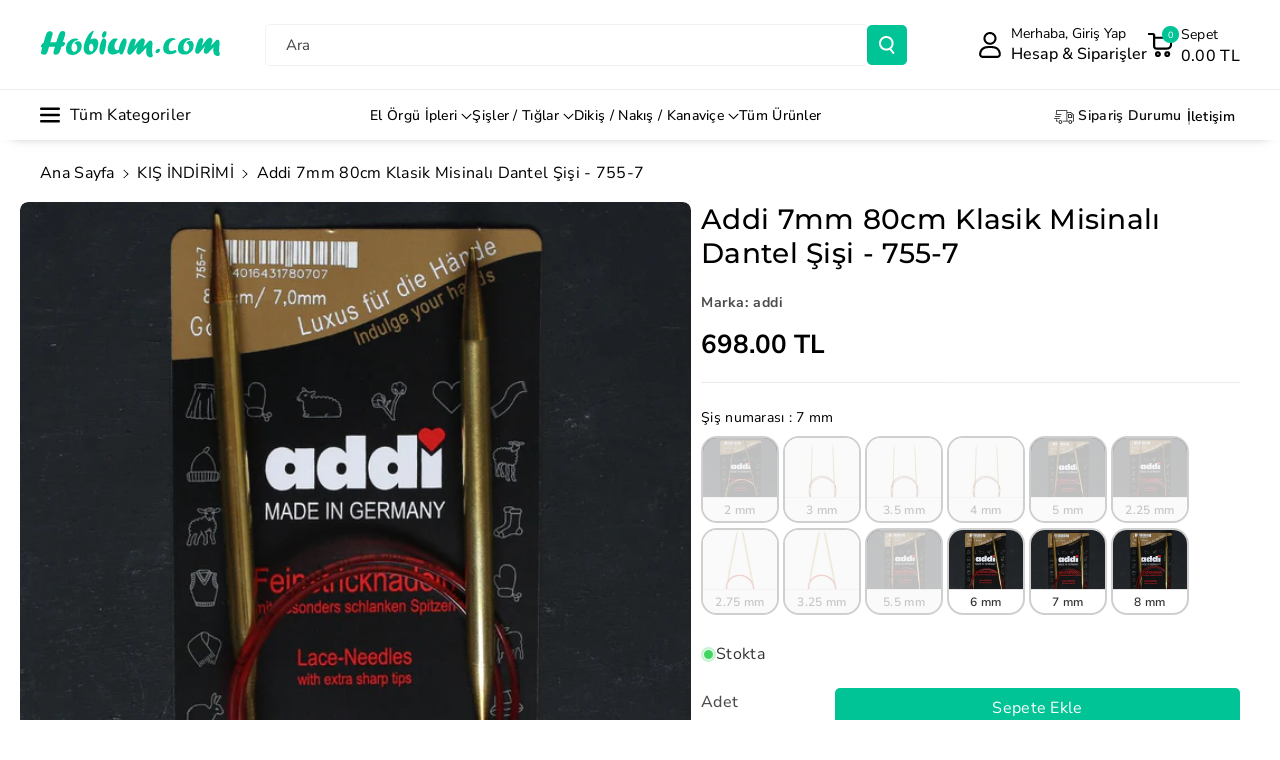

--- FILE ---
content_type: text/html; charset=utf-8
request_url: https://www.hobium.com/products/addi-lace-7mm-80cm-misinali-sis-755-7
body_size: 79637
content:
<!doctype html>
<html class="no-js" lang="tr">
  <head>
    
  <script src="https://cdn.starapps.studio/apps/vsk/0839c2-2/data.js" defer></script>


    <meta charset="utf-8">
    <meta http-equiv="X-UA-Compatible" content="IE=edge">
    <meta name="viewport" content="width=device-width,initial-scale=1">
    <meta name="theme-color" content="">
    <link rel="canonical" href="https://www.hobium.com/products/addi-lace-7mm-80cm-misinali-sis-755-7">
    <link rel="preconnect" href="https://cdn.shopify.com" crossorigin><link rel="icon" type="image/png" href="//www.hobium.com/cdn/shop/files/favicon.png?crop=center&height=32&v=1695046093&width=32"><link rel="preconnect" href="https://fonts.shopifycdn.com" crossorigin><title>
      Addi 7mm 80cm Klasik Misinalı Dantel Şişi - 755-7
 &ndash; Hobium</title>

    
      <meta name="description" content="Addi Misinalı Dantel ŞişiAddi Klasik Misinalı şişlere göre daha uzun pirinç uçlara sahiptir bu sayede çok ince işlerinizde rahatlıkla kullanabilirsiniz. Ucunun sivri olması, ince iplerinizi kullanırken daha kolay ilmek almanıza yardımcı olur. Sivri ucu tercih edenler için tavsiye edilir ve en uygun şiştir.Kullanım Alan">
    

    

<meta property="og:site_name" content="Hobium">
<meta property="og:url" content="https://www.hobium.com/products/addi-lace-7mm-80cm-misinali-sis-755-7">
<meta property="og:title" content="Addi 7mm 80cm Klasik Misinalı Dantel Şişi - 755-7">
<meta property="og:type" content="product">
<meta property="og:description" content="Addi Misinalı Dantel ŞişiAddi Klasik Misinalı şişlere göre daha uzun pirinç uçlara sahiptir bu sayede çok ince işlerinizde rahatlıkla kullanabilirsiniz. Ucunun sivri olması, ince iplerinizi kullanırken daha kolay ilmek almanıza yardımcı olur. Sivri ucu tercih edenler için tavsiye edilir ve en uygun şiştir.Kullanım Alan"><meta property="og:image" content="http://www.hobium.com/cdn/shop/products/addi-7mm-80cm-klasik-misinali-dantel-sisi-755-7-299309.jpg?v=1699152722">
  <meta property="og:image:secure_url" content="https://www.hobium.com/cdn/shop/products/addi-7mm-80cm-klasik-misinali-dantel-sisi-755-7-299309.jpg?v=1699152722">
  <meta property="og:image:width" content="1000">
  <meta property="og:image:height" content="1000"><meta property="og:price:amount" content="698.00">
  <meta property="og:price:currency" content="TRY"><meta name="twitter:card" content="summary_large_image">
<meta name="twitter:title" content="Addi 7mm 80cm Klasik Misinalı Dantel Şişi - 755-7">
<meta name="twitter:description" content="Addi Misinalı Dantel ŞişiAddi Klasik Misinalı şişlere göre daha uzun pirinç uçlara sahiptir bu sayede çok ince işlerinizde rahatlıkla kullanabilirsiniz. Ucunun sivri olması, ince iplerinizi kullanırken daha kolay ilmek almanıza yardımcı olur. Sivri ucu tercih edenler için tavsiye edilir ve en uygun şiştir.Kullanım Alan">


    <script src="//www.hobium.com/cdn/shop/t/51/assets/constants.js?v=95358004781563950421743955873" defer="defer"></script>
    <script src="//www.hobium.com/cdn/shop/t/51/assets/pubsub.js?v=2921868252632587581743955873" defer="defer"></script>
    <script src="//www.hobium.com/cdn/shop/t/51/assets/global.js?v=100933246632301372281743955873" defer="defer"></script><script src="//www.hobium.com/cdn/shop/t/51/assets/animations.js?v=88693664871331136111743955873" defer="defer"></script><script>window.performance && window.performance.mark && window.performance.mark('shopify.content_for_header.start');</script><meta name="google-site-verification" content="xpGl2tCG7-PHLwDzNS9lP45qnznDiDhHtFziRLwYl9Y">
<meta id="shopify-digital-wallet" name="shopify-digital-wallet" content="/79487467832/digital_wallets/dialog">
<link rel="alternate" type="application/json+oembed" href="https://www.hobium.com/products/addi-lace-7mm-80cm-misinali-sis-755-7.oembed">
<script async="async" src="/checkouts/internal/preloads.js?locale=tr-TR"></script>
<script id="shopify-features" type="application/json">{"accessToken":"cdd6956ceaf235cf845d1058acdf9f31","betas":["rich-media-storefront-analytics"],"domain":"www.hobium.com","predictiveSearch":true,"shopId":79487467832,"locale":"tr"}</script>
<script>var Shopify = Shopify || {};
Shopify.shop = "0839c2-2.myshopify.com";
Shopify.locale = "tr";
Shopify.currency = {"active":"TRY","rate":"1.0"};
Shopify.country = "TR";
Shopify.theme = {"name":"Veena V4 06042025","id":177552458040,"schema_name":"Veena","schema_version":"1.0.7","theme_store_id":2566,"role":"main"};
Shopify.theme.handle = "null";
Shopify.theme.style = {"id":null,"handle":null};
Shopify.cdnHost = "www.hobium.com/cdn";
Shopify.routes = Shopify.routes || {};
Shopify.routes.root = "/";</script>
<script type="module">!function(o){(o.Shopify=o.Shopify||{}).modules=!0}(window);</script>
<script>!function(o){function n(){var o=[];function n(){o.push(Array.prototype.slice.apply(arguments))}return n.q=o,n}var t=o.Shopify=o.Shopify||{};t.loadFeatures=n(),t.autoloadFeatures=n()}(window);</script>
<script id="shop-js-analytics" type="application/json">{"pageType":"product"}</script>
<script defer="defer" async type="module" src="//www.hobium.com/cdn/shopifycloud/shop-js/modules/v2/client.init-shop-cart-sync_B9hrTPry.tr.esm.js"></script>
<script defer="defer" async type="module" src="//www.hobium.com/cdn/shopifycloud/shop-js/modules/v2/chunk.common_DIgBBaVU.esm.js"></script>
<script type="module">
  await import("//www.hobium.com/cdn/shopifycloud/shop-js/modules/v2/client.init-shop-cart-sync_B9hrTPry.tr.esm.js");
await import("//www.hobium.com/cdn/shopifycloud/shop-js/modules/v2/chunk.common_DIgBBaVU.esm.js");

  window.Shopify.SignInWithShop?.initShopCartSync?.({"fedCMEnabled":true,"windoidEnabled":true});

</script>
<script id="__st">var __st={"a":79487467832,"offset":10800,"reqid":"f8adebf3-95f4-4232-a608-75cd288c1073-1768619257","pageurl":"www.hobium.com\/products\/addi-lace-7mm-80cm-misinali-sis-755-7","u":"96ee83e44e4f","p":"product","rtyp":"product","rid":8463343059256};</script>
<script>window.ShopifyPaypalV4VisibilityTracking = true;</script>
<script id="form-persister">!function(){'use strict';const t='contact',e='new_comment',n=[[t,t],['blogs',e],['comments',e],[t,'customer']],o='password',r='form_key',c=['recaptcha-v3-token','g-recaptcha-response','h-captcha-response',o],s=()=>{try{return window.sessionStorage}catch{return}},i='__shopify_v',u=t=>t.elements[r],a=function(){const t=[...n].map((([t,e])=>`form[action*='/${t}']:not([data-nocaptcha='true']) input[name='form_type'][value='${e}']`)).join(',');var e;return e=t,()=>e?[...document.querySelectorAll(e)].map((t=>t.form)):[]}();function m(t){const e=u(t);a().includes(t)&&(!e||!e.value)&&function(t){try{if(!s())return;!function(t){const e=s();if(!e)return;const n=u(t);if(!n)return;const o=n.value;o&&e.removeItem(o)}(t);const e=Array.from(Array(32),(()=>Math.random().toString(36)[2])).join('');!function(t,e){u(t)||t.append(Object.assign(document.createElement('input'),{type:'hidden',name:r})),t.elements[r].value=e}(t,e),function(t,e){const n=s();if(!n)return;const r=[...t.querySelectorAll(`input[type='${o}']`)].map((({name:t})=>t)),u=[...c,...r],a={};for(const[o,c]of new FormData(t).entries())u.includes(o)||(a[o]=c);n.setItem(e,JSON.stringify({[i]:1,action:t.action,data:a}))}(t,e)}catch(e){console.error('failed to persist form',e)}}(t)}const f=t=>{if('true'===t.dataset.persistBound)return;const e=function(t,e){const n=function(t){return'function'==typeof t.submit?t.submit:HTMLFormElement.prototype.submit}(t).bind(t);return function(){let t;return()=>{t||(t=!0,(()=>{try{e(),n()}catch(t){(t=>{console.error('form submit failed',t)})(t)}})(),setTimeout((()=>t=!1),250))}}()}(t,(()=>{m(t)}));!function(t,e){if('function'==typeof t.submit&&'function'==typeof e)try{t.submit=e}catch{}}(t,e),t.addEventListener('submit',(t=>{t.preventDefault(),e()})),t.dataset.persistBound='true'};!function(){function t(t){const e=(t=>{const e=t.target;return e instanceof HTMLFormElement?e:e&&e.form})(t);e&&m(e)}document.addEventListener('submit',t),document.addEventListener('DOMContentLoaded',(()=>{const e=a();for(const t of e)f(t);var n;n=document.body,new window.MutationObserver((t=>{for(const e of t)if('childList'===e.type&&e.addedNodes.length)for(const t of e.addedNodes)1===t.nodeType&&'FORM'===t.tagName&&a().includes(t)&&f(t)})).observe(n,{childList:!0,subtree:!0,attributes:!1}),document.removeEventListener('submit',t)}))}()}();</script>
<script integrity="sha256-4kQ18oKyAcykRKYeNunJcIwy7WH5gtpwJnB7kiuLZ1E=" data-source-attribution="shopify.loadfeatures" defer="defer" src="//www.hobium.com/cdn/shopifycloud/storefront/assets/storefront/load_feature-a0a9edcb.js" crossorigin="anonymous"></script>
<script data-source-attribution="shopify.dynamic_checkout.dynamic.init">var Shopify=Shopify||{};Shopify.PaymentButton=Shopify.PaymentButton||{isStorefrontPortableWallets:!0,init:function(){window.Shopify.PaymentButton.init=function(){};var t=document.createElement("script");t.src="https://www.hobium.com/cdn/shopifycloud/portable-wallets/latest/portable-wallets.tr.js",t.type="module",document.head.appendChild(t)}};
</script>
<script data-source-attribution="shopify.dynamic_checkout.buyer_consent">
  function portableWalletsHideBuyerConsent(e){var t=document.getElementById("shopify-buyer-consent"),n=document.getElementById("shopify-subscription-policy-button");t&&n&&(t.classList.add("hidden"),t.setAttribute("aria-hidden","true"),n.removeEventListener("click",e))}function portableWalletsShowBuyerConsent(e){var t=document.getElementById("shopify-buyer-consent"),n=document.getElementById("shopify-subscription-policy-button");t&&n&&(t.classList.remove("hidden"),t.removeAttribute("aria-hidden"),n.addEventListener("click",e))}window.Shopify?.PaymentButton&&(window.Shopify.PaymentButton.hideBuyerConsent=portableWalletsHideBuyerConsent,window.Shopify.PaymentButton.showBuyerConsent=portableWalletsShowBuyerConsent);
</script>
<script data-source-attribution="shopify.dynamic_checkout.cart.bootstrap">document.addEventListener("DOMContentLoaded",(function(){function t(){return document.querySelector("shopify-accelerated-checkout-cart, shopify-accelerated-checkout")}if(t())Shopify.PaymentButton.init();else{new MutationObserver((function(e,n){t()&&(Shopify.PaymentButton.init(),n.disconnect())})).observe(document.body,{childList:!0,subtree:!0})}}));
</script>
<script id='scb4127' type='text/javascript' async='' src='https://www.hobium.com/cdn/shopifycloud/privacy-banner/storefront-banner.js'></script><script id="sections-script" data-sections="header" defer="defer" src="//www.hobium.com/cdn/shop/t/51/compiled_assets/scripts.js?v=19473"></script>
<script>window.performance && window.performance.mark && window.performance.mark('shopify.content_for_header.end');</script>


    <style data-shopify>
      @font-face {
  font-family: "Nunito Sans";
  font-weight: 400;
  font-style: normal;
  font-display: swap;
  src: url("//www.hobium.com/cdn/fonts/nunito_sans/nunitosans_n4.0276fe080df0ca4e6a22d9cb55aed3ed5ba6b1da.woff2") format("woff2"),
       url("//www.hobium.com/cdn/fonts/nunito_sans/nunitosans_n4.b4964bee2f5e7fd9c3826447e73afe2baad607b7.woff") format("woff");
}


      @font-face {
  font-family: "Nunito Sans";
  font-weight: 500;
  font-style: normal;
  font-display: swap;
  src: url("//www.hobium.com/cdn/fonts/nunito_sans/nunitosans_n5.6fc0ed1feb3fc393c40619f180fc49c4d0aae0db.woff2") format("woff2"),
       url("//www.hobium.com/cdn/fonts/nunito_sans/nunitosans_n5.2c84830b46099cbcc1095f30e0957b88b914e50a.woff") format("woff");
}

      @font-face {
  font-family: "Nunito Sans";
  font-weight: 600;
  font-style: normal;
  font-display: swap;
  src: url("//www.hobium.com/cdn/fonts/nunito_sans/nunitosans_n6.6e9464eba570101a53130c8130a9e17a8eb55c21.woff2") format("woff2"),
       url("//www.hobium.com/cdn/fonts/nunito_sans/nunitosans_n6.25a0ac0c0a8a26038c7787054dd6058dfbc20fa8.woff") format("woff");
}

      @font-face {
  font-family: "Nunito Sans";
  font-weight: 700;
  font-style: normal;
  font-display: swap;
  src: url("//www.hobium.com/cdn/fonts/nunito_sans/nunitosans_n7.25d963ed46da26098ebeab731e90d8802d989fa5.woff2") format("woff2"),
       url("//www.hobium.com/cdn/fonts/nunito_sans/nunitosans_n7.d32e3219b3d2ec82285d3027bd673efc61a996c8.woff") format("woff");
}


      @font-face {
  font-family: "Nunito Sans";
  font-weight: 400;
  font-style: italic;
  font-display: swap;
  src: url("//www.hobium.com/cdn/fonts/nunito_sans/nunitosans_i4.6e408730afac1484cf297c30b0e67c86d17fc586.woff2") format("woff2"),
       url("//www.hobium.com/cdn/fonts/nunito_sans/nunitosans_i4.c9b6dcbfa43622b39a5990002775a8381942ae38.woff") format("woff");
}

      @font-face {
  font-family: "Nunito Sans";
  font-weight: 700;
  font-style: italic;
  font-display: swap;
  src: url("//www.hobium.com/cdn/fonts/nunito_sans/nunitosans_i7.8c1124729eec046a321e2424b2acf328c2c12139.woff2") format("woff2"),
       url("//www.hobium.com/cdn/fonts/nunito_sans/nunitosans_i7.af4cda04357273e0996d21184432bcb14651a64d.woff") format("woff");
}

      @font-face {
  font-family: Montserrat;
  font-weight: 500;
  font-style: normal;
  font-display: swap;
  src: url("//www.hobium.com/cdn/fonts/montserrat/montserrat_n5.07ef3781d9c78c8b93c98419da7ad4fbeebb6635.woff2") format("woff2"),
       url("//www.hobium.com/cdn/fonts/montserrat/montserrat_n5.adf9b4bd8b0e4f55a0b203cdd84512667e0d5e4d.woff") format("woff");
}



      
        :root,
        .color-background-1 {
        --color-background: 255,255,255;
        
          --gradient-background: #ffffff;
        

        

        --color-foreground: 0,0,0;
        --color-background-contrast: 191,191,191;
        --color-shadow: 18,18,18;
        --color-link-hover: 4,110,130;
        --color-button: 0,196,150;
        --color-button-text: 255,255,255;
        --color-secondary-button: 255,255,255;
        --color-secondary-button-text: 0,0,0;
        --color-badge-foreground: 0,0,0;
        --color-badge-background: 255,255,255;
        --color-badge-border: 0,0,0;
        --color-button-hover-text: 255,255,255;
        --color-bg-button-hover: 234,136,61;
        --alpha-link: 0.9;
        --alpha-button-background: 1;
        --alpha-button-border: 1;
        --alpha-badge-border: 0.1;
        color: rgb(var(--color-foreground));
        background-color: rgb(var(--color-background));
        }
      
        
        .color-background-2 {
        --color-background: 245,245,245;
        
          --gradient-background: #f5f5f5;
        

        

        --color-foreground: 255,255,255;
        --color-background-contrast: 181,181,181;
        --color-shadow: 18,18,18;
        --color-link-hover: 0,98,238;
        --color-button: 12,11,12;
        --color-button-text: 255,255,255;
        --color-secondary-button: 245,245,245;
        --color-secondary-button-text: 18,18,18;
        --color-badge-foreground: 255,255,255;
        --color-badge-background: 245,245,245;
        --color-badge-border: 255,255,255;
        --color-button-hover-text: 18,18,18;
        --color-bg-button-hover: 245,245,245;
        --alpha-link: 0.9;
        --alpha-button-background: 1;
        --alpha-button-border: 1;
        --alpha-badge-border: 0.1;
        color: rgb(var(--color-foreground));
        background-color: rgb(var(--color-background));
        }
      
        
        .color-inverse {
        --color-background: 255,255,255;
        
          --gradient-background: #ffffff;
        

        

        --color-foreground: 0,0,0;
        --color-background-contrast: 191,191,191;
        --color-shadow: 1,31,45;
        --color-link-hover: 4,110,130;
        --color-button: 0,196,150;
        --color-button-text: 255,255,255;
        --color-secondary-button: 255,255,255;
        --color-secondary-button-text: 0,0,0;
        --color-badge-foreground: 0,0,0;
        --color-badge-background: 255,255,255;
        --color-badge-border: 0,0,0;
        --color-button-hover-text: 255,255,255;
        --color-bg-button-hover: 117,117,117;
        --alpha-link: 0.9;
        --alpha-button-background: 1;
        --alpha-button-border: 1;
        --alpha-badge-border: 0.1;
        color: rgb(var(--color-foreground));
        background-color: rgb(var(--color-background));
        }
      
        
        .color-accent-2 {
        --color-background: 160,119,119;
        
          --gradient-background: linear-gradient(320deg, rgba(56, 78, 197, 1) 16%, rgba(203, 68, 194, 1) 52%, rgba(255, 201, 104, 1) 87%);
        

        

        --color-foreground: 0,0,0;
        --color-background-contrast: 89,62,62;
        --color-shadow: 18,18,18;
        --color-link-hover: 0,98,238;
        --color-button: 223,65,21;
        --color-button-text: 255,255,255;
        --color-secondary-button: 160,119,119;
        --color-secondary-button-text: 255,255,255;
        --color-badge-foreground: 0,0,0;
        --color-badge-background: 160,119,119;
        --color-badge-border: 0,0,0;
        --color-button-hover-text: 199,153,153;
        --color-bg-button-hover: 245,245,245;
        --alpha-link: 0.9;
        --alpha-button-background: 1;
        --alpha-button-border: 1;
        --alpha-badge-border: 0.1;
        color: rgb(var(--color-foreground));
        background-color: rgb(var(--color-background));
        }
      
        
        .color-scheme-abe3bc68-5409-41dd-abcf-8f9ac474947a {
        --color-background: 255,255,255;
        
          --gradient-background: #ffffff;
        

        

        --color-foreground: 0,0,0;
        --color-background-contrast: 191,191,191;
        --color-shadow: 18,18,18;
        --color-link-hover: 4,110,130;
        --color-button: 0,196,150;
        --color-button-text: 255,255,255;
        --color-secondary-button: 255,255,255;
        --color-secondary-button-text: 0,0,0;
        --color-badge-foreground: 0,0,0;
        --color-badge-background: 255,255,255;
        --color-badge-border: 0,0,0;
        --color-button-hover-text: 255,255,255;
        --color-bg-button-hover: 234,136,61;
        --alpha-link: 0.9;
        --alpha-button-background: 1;
        --alpha-button-border: 1;
        --alpha-badge-border: 0.1;
        color: rgb(var(--color-foreground));
        background-color: rgb(var(--color-background));
        }
      
        
        .color-scheme-3fb66b14-a7e5-470a-a9cc-3dbb312a34dc {
        --color-background: 255,255,255;
        
          --gradient-background: #ffffff;
        

        

        --color-foreground: 0,0,0;
        --color-background-contrast: 191,191,191;
        --color-shadow: 18,18,18;
        --color-link-hover: 4,110,130;
        --color-button: 0,196,150;
        --color-button-text: 255,255,255;
        --color-secondary-button: 255,255,255;
        --color-secondary-button-text: 0,0,0;
        --color-badge-foreground: 0,0,0;
        --color-badge-background: 255,255,255;
        --color-badge-border: 0,0,0;
        --color-button-hover-text: 255,255,255;
        --color-bg-button-hover: 1,31,45;
        --alpha-link: 0.9;
        --alpha-button-background: 1;
        --alpha-button-border: 1;
        --alpha-badge-border: 0.1;
        color: rgb(var(--color-foreground));
        background-color: rgb(var(--color-background));
        }
      
        
        .color-scheme-f1d38fee-14a2-46e0-9b46-240bcb26972e {
        --color-background: 249,249,249;
        
          --gradient-background: #f9f9f9;
        

        

        --color-foreground: 0,0,0;
        --color-background-contrast: 185,185,185;
        --color-shadow: 18,18,18;
        --color-link-hover: 4,110,130;
        --color-button: 0,196,150;
        --color-button-text: 255,255,255;
        --color-secondary-button: 249,249,249;
        --color-secondary-button-text: 0,0,0;
        --color-badge-foreground: 0,0,0;
        --color-badge-background: 249,249,249;
        --color-badge-border: 0,0,0;
        --color-button-hover-text: 255,255,255;
        --color-bg-button-hover: 1,31,45;
        --alpha-link: 0.9;
        --alpha-button-background: 1;
        --alpha-button-border: 1;
        --alpha-badge-border: 0.1;
        color: rgb(var(--color-foreground));
        background-color: rgb(var(--color-background));
        }
      
        
        .color-scheme-ebcb39f4-3410-4eeb-a64c-ebc911e73592 {
        --color-background: 255,255,255;
        
          --gradient-background: #ffffff;
        

        

        --color-foreground: 0,0,0;
        --color-background-contrast: 191,191,191;
        --color-shadow: 0,0,0;
        --color-link-hover: 4,110,130;
        --color-button: 116,116,116;
        --color-button-text: 255,255,255;
        --color-secondary-button: 255,255,255;
        --color-secondary-button-text: 0,0,0;
        --color-badge-foreground: 0,0,0;
        --color-badge-background: 255,255,255;
        --color-badge-border: 0,0,0;
        --color-button-hover-text: 255,255,255;
        --color-bg-button-hover: 1,31,45;
        --alpha-link: 0.9;
        --alpha-button-background: 1;
        --alpha-button-border: 1;
        --alpha-badge-border: 0.1;
        color: rgb(var(--color-foreground));
        background-color: rgb(var(--color-background));
        }
      
        
        .color-scheme-a5db63c1-a947-486b-bb04-2d04742c2b27 {
        --color-background: 238,233,250;
        
          --gradient-background: #eee9fa;
        

        

        --color-foreground: 0,0,0;
        --color-background-contrast: 158,129,226;
        --color-shadow: 18,18,18;
        --color-link-hover: 4,110,130;
        --color-button: 0,196,150;
        --color-button-text: 255,255,255;
        --color-secondary-button: 238,233,250;
        --color-secondary-button-text: 0,0,0;
        --color-badge-foreground: 0,0,0;
        --color-badge-background: 238,233,250;
        --color-badge-border: 0,0,0;
        --color-button-hover-text: 255,255,255;
        --color-bg-button-hover: 1,31,45;
        --alpha-link: 0.9;
        --alpha-button-background: 1;
        --alpha-button-border: 1;
        --alpha-badge-border: 0.1;
        color: rgb(var(--color-foreground));
        background-color: rgb(var(--color-background));
        }
      
        
        .color-scheme-67c472d7-a34c-4ec6-8924-897fff9be634 {
        --color-background: 255,131,131;
        
          --gradient-background: #ff8383;
        

        

        --color-foreground: 0,0,0;
        --color-background-contrast: 255,3,3;
        --color-shadow: 18,18,18;
        --color-link-hover: 4,110,130;
        --color-button: 0,196,150;
        --color-button-text: 255,255,255;
        --color-secondary-button: 255,131,131;
        --color-secondary-button-text: 0,0,0;
        --color-badge-foreground: 0,0,0;
        --color-badge-background: 255,131,131;
        --color-badge-border: 0,0,0;
        --color-button-hover-text: 255,255,255;
        --color-bg-button-hover: 234,136,61;
        --alpha-link: 0.9;
        --alpha-button-background: 1;
        --alpha-button-border: 1;
        --alpha-badge-border: 0.1;
        color: rgb(var(--color-foreground));
        background-color: rgb(var(--color-background));
        }
      
        
        .color-scheme-8d54db88-8cf3-4eed-9f68-7948231ceefb {
        --color-background: 228,228,228;
        
          --gradient-background: #e4e4e4;
        

        

        --color-foreground: 21,15,15;
        --color-background-contrast: 164,164,164;
        --color-shadow: 35,32,32;
        --color-link-hover: 4,110,130;
        --color-button: 255,255,255;
        --color-button-text: 21,15,15;
        --color-secondary-button: 228,228,228;
        --color-secondary-button-text: 0,0,0;
        --color-badge-foreground: 21,15,15;
        --color-badge-background: 228,228,228;
        --color-badge-border: 21,15,15;
        --color-button-hover-text: 255,255,255;
        --color-bg-button-hover: 132,17,95;
        --alpha-link: 0.9;
        --alpha-button-background: 1;
        --alpha-button-border: 1;
        --alpha-badge-border: 0.1;
        color: rgb(var(--color-foreground));
        background-color: rgb(var(--color-background));
        }
      
        
        .color-scheme-32b7c774-9697-4f42-a437-0a8e72ad4334 {
        --color-background: 23,36,43;
        
          --gradient-background: #17242b;
        

        

        --color-foreground: 255,255,255;
        --color-background-contrast: 32,50,60;
        --color-shadow: 18,18,18;
        --color-link-hover: 4,110,130;
        --color-button: 64,147,128;
        --color-button-text: 255,255,255;
        --color-secondary-button: 23,36,43;
        --color-secondary-button-text: 0,0,0;
        --color-badge-foreground: 255,255,255;
        --color-badge-background: 23,36,43;
        --color-badge-border: 255,255,255;
        --color-button-hover-text: 255,255,255;
        --color-bg-button-hover: 234,136,61;
        --alpha-link: 0.9;
        --alpha-button-background: 1;
        --alpha-button-border: 1;
        --alpha-badge-border: 0.1;
        color: rgb(var(--color-foreground));
        background-color: rgb(var(--color-background));
        }
      
        
        .color-scheme-c6737614-264d-4c0d-8efa-6f08bdd745b8 {
        --color-background: 255,255,255;
        
          --gradient-background: #ffffff;
        

        

        --color-foreground: 255,255,255;
        --color-background-contrast: 191,191,191;
        --color-shadow: 18,18,18;
        --color-link-hover: 255,255,255;
        --color-button: 0,196,150;
        --color-button-text: 255,255,255;
        --color-secondary-button: 255,255,255;
        --color-secondary-button-text: 255,255,255;
        --color-badge-foreground: 255,255,255;
        --color-badge-background: 255,255,255;
        --color-badge-border: 255,255,255;
        --color-button-hover-text: 255,255,255;
        --color-bg-button-hover: 255,255,255;
        --alpha-link: 0.9;
        --alpha-button-background: 1;
        --alpha-button-border: 1;
        --alpha-badge-border: 0.1;
        color: rgb(var(--color-foreground));
        background-color: rgb(var(--color-background));
        }
      

      body, .color-background-1, .color-background-2, .color-inverse, .color-accent-2, .color-scheme-abe3bc68-5409-41dd-abcf-8f9ac474947a, .color-scheme-3fb66b14-a7e5-470a-a9cc-3dbb312a34dc, .color-scheme-f1d38fee-14a2-46e0-9b46-240bcb26972e, .color-scheme-ebcb39f4-3410-4eeb-a64c-ebc911e73592, .color-scheme-a5db63c1-a947-486b-bb04-2d04742c2b27, .color-scheme-67c472d7-a34c-4ec6-8924-897fff9be634, .color-scheme-8d54db88-8cf3-4eed-9f68-7948231ceefb, .color-scheme-32b7c774-9697-4f42-a437-0a8e72ad4334, .color-scheme-c6737614-264d-4c0d-8efa-6f08bdd745b8 {
      background-color: rgb(var(--color-background));
      background: var(--gradient-background);
      }

      :root {
      --color-wbprogscolor: #00d964;
      --border--color: #818181; 
      --border-width: 1px;
      --border-style: solid;
      --white-color: #ffffff;
      --black-color: #000000;
      --font-body-family: "Nunito Sans", sans-serif;
      --font-body-style: normal;
      --font-body-weight: 400;
      --font-body-weight-medium: 500;
      --font-body-weight-semibold: 600;
      --font-body-weight-bold: 700;


      --font-heading-family: Montserrat, sans-serif;
      --font-heading-style: normal;
      --font-heading-weight: 500; 
      --font-body-scale: 1.0;
      --font-heading-scale: 1.0;

        --media-padding: px;
        --media-border-opacity: 0.0;
        --media-border-width: 0px;
        --media-radius: 8px;
        --media-shadow-opacity: 0.0;
        --media-shadow-horizontal-offset: 0px;
        --media-shadow-vertical-offset: 0px;
        --media-shadow-blur-radius: 0px;
        --media-shadow-visible: 0;

        --page-width: 150rem;
        --page-width-margin: 0rem;

        --product-card-image-padding: 0.0rem;
        --product-card-corner-radius: 0.6rem;
        --product-card-text-alignment: left;
        --product-card-border-width: 0.0rem;
        --product-card-border-opacity: 0.0;
        --product-card-shadow-opacity: 0.0;
        --product-card-shadow-visible: 0;
        --product-card-shadow-horizontal-offset: 0.0rem;
        --product-card-shadow-vertical-offset: 0.0rem;
        --product-card-shadow-blur-radius: 0.0rem;
        --card_title-transform: capitalize;

        --collection-card-image-padding: 0.0rem;
        --collection-card-corner-radius: 0.6rem;
        --collection-card-text-alignment: left;
        --collection-card-border-width: 0.0rem;
        --collection-card-border-opacity: 0.0;
        --collection-card-shadow-opacity: 0.0;
        --collection-card-shadow-visible: 0;
        --collection-card-shadow-horizontal-offset: 0.0rem;
        --collection-card-shadow-vertical-offset: 0.0rem;
        --collection-card-shadow-blur-radius: 0.0rem;

        --blog-card-image-padding: 0.0rem;
        --blog-card-corner-radius: 1.0rem;
        --blog-card-text-alignment: left;
        --blog-card-border-width: 0.0rem;
        --blog-card-border-opacity: 0.0;
        --blog-card-shadow-opacity: 0.0;
        --blog-card-shadow-visible: 0;
        --blog-card-shadow-horizontal-offset: 0.0rem;
        --blog-card-shadow-vertical-offset: 0.0rem;
        --blog-card-shadow-blur-radius: 0.0rem;

        --badge-corner-radius: 0.4rem;

        --popup-border-width: 1px;
        --popup-border-opacity: 0.25;
        --popup-corner-radius: 8px;
        --popup-shadow-opacity: 0.0;
        --popup-shadow-horizontal-offset: 0px;
        --popup-shadow-vertical-offset: 0px;
        --popup-shadow-blur-radius: 0px;

        --drawer-border-width: 0px;
        --drawer-border-opacity: 0.1;
        --drawer-corner-radius: 12px;
        --drawer-shadow-opacity: 0.0;
        --drawer-shadow-horizontal-offset: 0px;
        --drawer-shadow-vertical-offset: 0px;
        --drawer-shadow-blur-radius: 0px;

        --grid-desktop-vertical-spacing: 20px;
        --grid-desktop-horizontal-spacing: 20px;
        --grid-mobile-vertical-spacing: 10px;
        --grid-mobile-horizontal-spacing: 10px;

        --text-boxes-border-opacity: 0.0;
        --text-boxes-border-width: 0px;
        --text-boxes-radius: 8px;
        --text-boxes-shadow-opacity: 0.0;
        --text-boxes-shadow-visible: 0;
        --text-boxes-shadow-horizontal-offset: 0px;
        --text-boxes-shadow-vertical-offset: 0px;
        --text-boxes-shadow-blur-radius: 0px;

        --bg-radius: 8px;

        --buttons-radius: 4px;
        --buttons-radius-outset: 5px;
        --buttons-border-width: 1px;
        --buttons-border-opacity: 0.1;
        --buttons-shadow-opacity: 0.0;
        --buttons-shadow-visible: 0;
        --buttons-shadow-horizontal-offset: 0px;
        --buttons-shadow-vertical-offset: 0px;
        --buttons-shadow-blur-radius: 0px;
        --buttons-border-offset: 0.3px;
 
        --inputs-radius: 4px;
        --inputs-border-width: 1px;
        --inputs-border-opacity: 0.05;
        --inputs-shadow-opacity: 0.0;
        --inputs-shadow-horizontal-offset: 0px;
        --inputs-margin-offset: 0px;
        --inputs-shadow-vertical-offset: 0px;
        --inputs-shadow-blur-radius: 0px;
        --inputs-radius-outset: 5px;

        --variant-pills-radius: 4px;
        --variant-pills-border-width: 1px;
        --variant-pills-border-opacity: 0.1;
        --variant-pills-shadow-opacity: 0.0;
        --variant-pills-shadow-horizontal-offset: 0px;
        --variant-pills-shadow-vertical-offset: 0px;
        --variant-pills-shadow-blur-radius: 0px;

        --sale-bg-color: #00c496;
        --sale-text-color: #ffffff;
        
        --percentage-sale-bg-color: #dd1d1d;
        --percentage-sale-text-color: #ffffff;

        --new-bg-color: #22750e;
        --new-text-color: #ffffff;

        --soldout-bg-color: #757575;
        --soldout-text-color: #ffffff;
      }
      *,
      *::before,
      *::after {
        box-sizing: inherit;
      }
      html {
        box-sizing: border-box;
        font-size: calc(var(--font-body-scale) * 62.5%);
        height: 100%;
      }
      body {
        font-size: calc(var(--font-body-scale) * 14px);
        font-family: var(--font-body-family);
        font-style: var(--font-body-style);
        font-weight: var(--font-body-weight);
        color: rgb(var(--color-foreground));
        grid-template-columns: 100%;
        min-height: 100%;
        margin: 0;
        line-height: calc(1 + 0.8 / var(--font-body-scale));
      }
      @media screen and (min-width: 768px) {
        body {
          font-size: calc(var(--font-body-scale) * 16px);
        }
      }
    </style> 
    <link href="//www.hobium.com/cdn/shop/t/51/assets/base.css?v=99756573314238101811743955873" rel="stylesheet" type="text/css" media="all" />
<link rel="preload" as="font" href="//www.hobium.com/cdn/fonts/nunito_sans/nunitosans_n4.0276fe080df0ca4e6a22d9cb55aed3ed5ba6b1da.woff2" type="font/woff2" crossorigin><link rel="preload" as="font" href="//www.hobium.com/cdn/fonts/montserrat/montserrat_n5.07ef3781d9c78c8b93c98419da7ad4fbeebb6635.woff2" type="font/woff2" crossorigin><link rel="stylesheet" href="//www.hobium.com/cdn/shop/t/51/assets/component-predictive-search.css?v=19051807341742196021743955873" media="print" onload="this.media='all'"><script>document.documentElement.className = document.documentElement.className.replace('no-js', 'js');
    if (Shopify.designMode) {
      document.documentElement.classList.add('shopify-design-mode');
    } 
    </script>
  <!-- BEGIN app block: shopify://apps/oxi-social-login/blocks/social-login-embed/24ad60bc-8f09-42fa-807e-e5eda0fdae17 -->


<script>
    
        var vt = '1742999236';
    
        var oxi_data_scheme = 'light';
        if (document.querySelector('html').hasAttribute('data-scheme')) {
            oxi_data_scheme = document.querySelector('html').getAttribute('data-scheme');
        }
    function wfete(selector) {
    return new Promise(resolve => {
    if (document.querySelector(selector)) {
      return resolve(document.querySelector(selector));
    }

    const observer = new MutationObserver(() => {
      if (document.querySelector(selector)) {
        resolve(document.querySelector(selector));
        observer.disconnect();
      }
    });

    observer.observe(document.body, {
      subtree: true,
      childList: true,
    });
    });
  }
  async function oxi_init() {
    const data = await getOConfig();
  }
  function getOConfig() {
    var script = document.createElement('script');
    script.src = '//social-login.oxiapps.com/init.json?shop=0839c2-2.myshopify.com&vt='+vt+'&callback=jQuery111004090950169811405_1543664809199';
    script.setAttribute('rel','nofollow');
    document.head.appendChild(script);
  }
  function jQuery111004090950169811405_1543664809199(p) {
        var shop_locale = "";
        if (typeof Shopify !== 'undefined' && typeof Shopify.locale !== 'undefined') {
            shop_locale = "&locale="+Shopify.locale;
    }
    if (p.m == "1") {
      if (typeof oxi_initialized === 'undefined') {
        var oxi_initialized = true;
        //vt = parseInt(p.v);
        vt = parseInt(vt);

                var elem = document.createElement("link");
                elem.setAttribute("type", "text/css");
                elem.setAttribute("rel", "stylesheet");
                elem.setAttribute("href", "https://cdn.shopify.com/extensions/019a9bbf-e6d9-7768-bf83-c108720b519c/embedded-social-login-54/assets/remodal.css");
                document.getElementsByTagName("head")[0].appendChild(elem);


        var newScript = document.createElement('script');
        newScript.type = 'text/javascript';
        newScript.src = 'https://cdn.shopify.com/extensions/019a9bbf-e6d9-7768-bf83-c108720b519c/embedded-social-login-54/assets/osl.min.js';
        document.getElementsByTagName('head')[0].appendChild(newScript);
      }
    } else {
      const intervalID = setInterval(() => {
        if (document.querySelector('body')) {
            clearInterval(intervalID);

            opa = ['form[action*="account/login"]', 'form[action$="account"]'];
            opa.forEach(e => {
                wfete(e).then(element => {
                    if (typeof oxi_initialized === 'undefined') {
                        var oxi_initialized = true;
                        console.log("Oxi Social Login Initialized");
                        if (p.i == 'y') {
                            var list = document.querySelectorAll(e);
                            var oxi_list_length = 0;
                            if (list.length > 0) {
                                //oxi_list_length = 3;
                                oxi_list_length = list.length;
                            }
                            for(var osli1 = 0; osli1 < oxi_list_length; osli1++) {
                                if (list[osli1].querySelector('[value="guest_login"]')) {
                                } else {
                                if ( list[osli1].querySelectorAll('.oxi-social-login').length <= 0 && list[osli1].querySelectorAll('.oxi_social_wrapper').length <= 0 ) {
                                    var osl_checkout_url = '';
                                    if (list[osli1].querySelector('[name="checkout_url"]') !== null) {
                                        osl_checkout_url = '&osl_checkout_url='+list[osli1].querySelector('[name="checkout_url"]').value;
                                    }
                                    osl_checkout_url = osl_checkout_url.replace(/<[^>]*>/g, '').trim();
                                    list[osli1].insertAdjacentHTML(p.p, '<div class="oxi_social_wrapper" style="'+p.c+'"><iframe id="social_login_frame" class="social_login_frame" title="Social Login" src="https://social-login.oxiapps.com/widget?site='+p.s+'&vt='+vt+shop_locale+osl_checkout_url+'&scheme='+oxi_data_scheme+'" style="width:100%;max-width:100%;padding-top:0px;margin-bottom:5px;border:0px;height:'+p.h+'px;" scrolling=no></iframe></div>');
                                }
                                }
                            }
                        }
                    }
                });
            });

            wfete('#oxi-social-login').then(element => {
                document.getElementById('oxi-social-login').innerHTML="<iframe id='social_login_frame' class='social_login_frame' title='Social Login' src='https://social-login.oxiapps.com/widget?site="+p.s+"&vt="+vt+shop_locale+"&scheme="+oxi_data_scheme+"' style='width:100%;max-width:100%;padding-top:0px;margin-bottom:5px;border:0px;height:"+p.h+"px;' scrolling=no></iframe>";
            });
            wfete('.oxi-social-login').then(element => {
                var oxi_elms = document.querySelectorAll(".oxi-social-login");
                oxi_elms.forEach((oxi_elm) => {
                            oxi_elm.innerHTML="<iframe id='social_login_frame' class='social_login_frame' title='Social Login' src='https://social-login.oxiapps.com/widget?site="+p.s+"&vt="+vt+shop_locale+"&scheme="+oxi_data_scheme+"' style='width:100%;max-width:100%;padding-top:0px;margin-bottom:5px;border:0px;height:"+p.h+"px;' scrolling=no></iframe>";
                });
            });
        }
      }, 100);
    }

    var o_resized = false;
    var oxi_response = function(event) {
      if (event.origin+'/'=="https://social-login.oxiapps.com/") {
                if (event.data.action == "loaded") {
                    event.source.postMessage({
                        action:'getParentUrl',parentUrl: window.location.href+''
                    },"*");
                }

        var message = event.data+'';
        var key = message.split(':')[0];
        var value = message.split(':')[1];
        if (key=="height") {
          var oxi_iframe = document.getElementById('social_login_frame');
          if (oxi_iframe && !o_resized) {
            o_resized = true;
            oxi_iframe.style.height = value + "px";
          }
        }
      }
    };
    if (window.addEventListener) {
      window.addEventListener('message', oxi_response, false);
    } else {
      window.attachEvent("onmessage", oxi_response);
    }
  }
  oxi_init();
</script>


<!-- END app block --><!-- BEGIN app block: shopify://apps/zoorix-sticky-atc/blocks/zoorix-head/16cf6adc-8b22-4e73-be2b-b93c1acde1da --><script>
  window.zoorix_sticky_atc_template = "product";
  window.zoorix_sticky_atc_money_format = "{{amount}} TL";
  window.zoorix_sticky_atc_money_format_with_currency = "{{amount}} TL";
  window.zoorix_shop_name = "0839c2-2.myshopify.com";
  window.zoorix_sticky_atc_config = {"id":"41d15826-d62c-4cf6-a773-02365069b8f8","shop":"0839c2-2.myshopify.com","follow_up_action":"none","bar_position":"bottom","show_after_percentage_scroll":3,"show_product_name":true,"bar_bg_color":"#263644","bar_text_color":"#ffffff","border_radius":"1.9em","button_bg_color":"#ea883dff","button_shake_class":"","button_text_color":"#fdfafaff","confirmation_bar_bg_color":"#263644","confirmation_bar_text_color":"#ffffff","css_theme":"minimal","custom_css":null,"custom_js":null,"main_atc_selector":null,"mobile_minimal_mode":true,"open_cart_drawer":false,"scroll_to_other_element":null,"show_compare_at_price":true,"show_confirmation_seconds":2,"show_on_desktop":true,"show_on_mobile":false,"show_price":true,"show_quantity":true,"show_variants":true,"trigger_element_selector":null,"enabled":"free","unsubscribed":false,"widget_dev":null,"bar_align":"spread","packageId":"71aa6168-a890-48dd-b447-74d659099442","couponId":null,"viewedPlans":false,"chargeId":null,"monthlyBilling":null,"tierKey":"free","font_family":null,"dealeasy_integration":false,"kaching_integration":false,"zoorix_integration":false,"display_settings":{"collectionGroups":[],"pageGroups":[]},"usedTrialDays":false,"show_on_out_of_stock":true,"quickAddToCart":false,"dateOfFirstPlanApproval":null,"texts":{"en":{"atc_button":"Sepete Ekle","confirmation":"Sepete Eklendi!","out_of_stock":"Stokta Yok"},"tr":{"atc_button":"Sepete Ekle","confirmation":"Sepete Eklendi!","out_of_stock":"Stokta Yok"}},"show_product_image":true,"storeFrontAccessToken":"9654067fda558cf2093933a8ae8140f4"};

  
    window.zoorix_sticky_collection_handle = null;
  

  
    window.zoorix_sticky_page_handle = null;
  

  
    window.zoorix_sticky_blog_handle = null;
  

  
    window.zoorix_sticky_article_handle = null;
  
</script>










  
    
      <script>
        window.zoorix_sticky_atc_product_load_handle = "addi-lace-7mm-80cm-misinali-sis-755-7";
      </script>
    
  


<script>
  var zrxLoadStickyAtc = false;
  var zrxLoadQuickAtc = false;

  if (window.zoorix_sticky_atc_config) {
    // there is a config in the metafield. Load accordingly
    if (window.zoorix_sticky_atc_config.enabled) {
      zrxLoadStickyAtc = true;
      if (
        window.zoorix_sticky_atc_config.quickAddToCart &&
        (window.zoorix_sticky_atc_template === 'index' ||
          window.zoorix_sticky_collection_handle ||
          window.zoorix_sticky_atc_template.includes('product'))
      ) {
        zrxLoadQuickAtc = true;
      }
    }
  } else {
    // there is mo metafield, load the old way
    var script = document.createElement('script');
    script.src = 'https://public.zoorix.com/sticky-atc/domains/' + window.zoorix_shop_name + '/sticky-atc-core.js';
    script.async = true;
    document.head.appendChild(script);
  }

  if (zrxLoadQuickAtc || zrxLoadStickyAtc) {
    window.zoorixFrontendUtils = window.zoorixFrontendUtils || [];
    var widget_dev = window.zoorix_sticky_atc_config.widget_dev;
    var widget_dev_path = 'https://public.zoorix.com/satc-widget-dev/' + widget_dev;

    document.addEventListener('zrxRequestLoadJsCss', function() {
      document.removeEventListener('zrxRequestLoadJsCss', arguments.callee);
      if (window.zoorix_sticky_atc_config.custom_css) {
        const styleTag = document.createElement('style');
        styleTag.type = 'text/css';
        const cssChild = document.createTextNode(window.zoorix_sticky_atc_config.custom_css);
        styleTag.appendChild(cssChild);
        document.head.appendChild(styleTag);
      }

      if (window.zoorix_sticky_atc_config.custom_js) {
        const scriptTag = document.createElement('script');
        scriptTag.setAttribute('type', 'text/javascript');
        const scriptChild = document.createTextNode(window.zoorix_sticky_atc_config.custom_js);
        scriptTag.appendChild(scriptChild);
        document.head.appendChild(scriptTag);
      }
    });

    if (zrxLoadQuickAtc) {
      var script = document.createElement('script');
      script.src = widget_dev
        ? widget_dev_path + '/core-utils.js'
        : 'https://frontend-utils-cloudflare.zoorix.com/core-utils.js';
      script.async = true;
      script.setAttribute('type', 'module');
      document.head.appendChild(script);

      var script = document.createElement('script');
      script.src = widget_dev
        ? widget_dev_path + '/quick-add.js'
        : 'https://quick-atc-widget-cloudflare.zoorix.com/quick-add.js';
      script.async = true;
      script.setAttribute('type', 'module');
      document.head.appendChild(script);
    }

    if (zrxLoadStickyAtc) {
      var script = document.createElement('script');
      script.src = widget_dev
        ? widget_dev_path + '/core-bar.js'
        : 'https://satc-display-cloudflare.zoorix.com/core-bar.js';
      script.async = true;
      script.setAttribute('type', 'module');
      document.head.appendChild(script);
    }
  }
</script>


<!-- END app block --><!-- BEGIN app block: shopify://apps/c-hub-customer-accounts/blocks/app-embed/0fb3ba0b-4c65-4919-a85a-48bc2d368e9c --><script>(function () { try { localStorage.removeItem('chInitPageLoad'); } catch (error) {}})();</script><!-- END app block --><!-- BEGIN app block: shopify://apps/simprosys-google-shopping-feed/blocks/core_settings_block/1f0b859e-9fa6-4007-97e8-4513aff5ff3b --><!-- BEGIN: GSF App Core Tags & Scripts by Simprosys Google Shopping Feed -->









<!-- END: GSF App Core Tags & Scripts by Simprosys Google Shopping Feed -->
<!-- END app block --><!-- BEGIN app block: shopify://apps/judge-me-reviews/blocks/judgeme_core/61ccd3b1-a9f2-4160-9fe9-4fec8413e5d8 --><!-- Start of Judge.me Core -->






<link rel="dns-prefetch" href="https://cdnwidget.judge.me">
<link rel="dns-prefetch" href="https://cdn.judge.me">
<link rel="dns-prefetch" href="https://cdn1.judge.me">
<link rel="dns-prefetch" href="https://api.judge.me">

<script data-cfasync='false' class='jdgm-settings-script'>window.jdgmSettings={"pagination":5,"disable_web_reviews":false,"badge_no_review_text":"Değerlendirme yok","badge_n_reviews_text":"{{ n }} Yorum","badge_star_color":"#ff9529","hide_badge_preview_if_no_reviews":true,"badge_hide_text":false,"enforce_center_preview_badge":false,"widget_title":"Yorum","widget_open_form_text":"Bir yorum yazın","widget_close_form_text":"Değerlendirmeyi iptal et","widget_refresh_page_text":"Sayfayı yenile","widget_summary_text":"{{ number_of_reviews }} yorum","widget_no_review_text":"İlk değerlendirmeyi yapan siz olun","widget_name_field_text":"Görünen İsim","widget_verified_name_field_text":"Doğrulanmış İsim (herkese açık)","widget_name_placeholder_text":"Görünen isminizi girin","widget_required_field_error_text":"Bu alan gereklidir.","widget_email_field_text":"E-posta adresi","widget_verified_email_field_text":"Doğrulanmış E-posta (özel, düzenlenemez)","widget_email_placeholder_text":"E-posta adresinizi girin","widget_email_field_error_text":"Lütfen geçerli bir e-posta adresi girin.","widget_rating_field_text":"Yorum","widget_review_title_field_text":"Değerlendirme Başlığı","widget_review_title_placeholder_text":"Değerlendirmenize bir başlık verin","widget_review_body_field_text":"Değerlendirme içeriği","widget_review_body_placeholder_text":"Buraya yazmaya başlayın...","widget_pictures_field_text":"Fotoğraf/Video (isteğe bağlı)","widget_submit_review_text":"Değerlendirme Gönder","widget_submit_verified_review_text":"Doğrulanmış Değerlendirme Gönder","widget_submit_success_msg_with_auto_publish":"Teşekkür ederim! Yorumunuzu görmek için lütfen birkaç dakika içinde sayfayı yenileyin. \u003ca href='https://judge.me/login' target='_blank' rel='nofollow noopener'\u003eJudge.me'de\u003c/a\u003e oturum açarak incelemenizi kaldırabilir veya düzenleyebilirsiniz.","widget_submit_success_msg_no_auto_publish":"Teşekkür ederim! Yorumunuz, mağaza yöneticisi tarafından onaylanır onaylanmaz yayınlanacaktır. \u003ca href='https://judge.me/login' target='_blank' rel='nofollow noopener'\u003eJudge.me'de\u003c/a\u003e oturum açarak incelemenizi kaldırabilir veya düzenleyebilirsiniz.","widget_show_default_reviews_out_of_total_text":"{{ n_reviews }} değerlendirmeden {{ n_reviews_shown }} gösteriliyor.","widget_show_all_link_text":"Tümünü göster","widget_show_less_link_text":"Daha az göster","widget_author_said_text":"{{ reviewer_name }} şunları söyledi:","widget_days_text":"{{ n }} gün önce","widget_weeks_text":"{{ n }} hafta önce","widget_months_text":"{{ n }} ay önce","widget_years_text":"{{ n }} yıl önce","widget_yesterday_text":"Dün","widget_today_text":"Bugün","widget_replied_text":"\u003e\u003e {{ shop_name }} yanıtladı:","widget_read_more_text":"Daha fazla oku","widget_reviewer_name_as_initial":"last_initial","widget_rating_filter_color":"","widget_rating_filter_see_all_text":"Tüm değerlendirmeleri gör","widget_sorting_most_recent_text":"En Yeni","widget_sorting_highest_rating_text":"En Yüksek Puan","widget_sorting_lowest_rating_text":"En Düşük Puan","widget_sorting_with_pictures_text":"Sadece Fotoğraflar","widget_sorting_most_helpful_text":"En Yararlı","widget_open_question_form_text":"Bir soru sor","widget_reviews_subtab_text":"Değerlendirmeler","widget_questions_subtab_text":"Sorular","widget_question_label_text":"Soru","widget_answer_label_text":"Cevap","widget_question_placeholder_text":"Sorunuzu buraya yazın","widget_submit_question_text":"Soru Gönder","widget_question_submit_success_text":"Sorunuz için teşekkür ederiz! Cevaplandığında size haber vereceğiz.","widget_star_color":"#ff9529","verified_badge_text":"Onaylı Üye","verified_badge_bg_color":"","verified_badge_text_color":"","verified_badge_placement":"left-of-reviewer-name","widget_review_max_height":"","widget_hide_border":false,"widget_social_share":false,"widget_thumb":false,"widget_review_location_show":false,"widget_location_format":"country_iso_code","all_reviews_include_out_of_store_products":true,"all_reviews_out_of_store_text":"(mağaza dışında)","all_reviews_pagination":100,"all_reviews_product_name_prefix_text":"hakkında","enable_review_pictures":true,"enable_question_anwser":false,"widget_theme":"","review_date_format":"dd/mm/yyyy","default_sort_method":"most-recent","widget_product_reviews_subtab_text":"Ürün Yorumları","widget_shop_reviews_subtab_text":"Mağaza Yorumları","widget_other_products_reviews_text":"Diğer Ürünler İçin Değerlendirmeler","widget_store_reviews_subtab_text":"Mağaza değerlendirmeleri","widget_no_store_reviews_text":"Bu mağaza henüz değerlendirme almamış","widget_web_restriction_product_reviews_text":"Bu ürün henüz değerlendirme almamış","widget_no_items_text":"Hiçbir öğe bulunamadı","widget_show_more_text":"Daha fazla göster","widget_write_a_store_review_text":"Mağaza Değerlendirmesi Yazın","widget_other_languages_heading":"Diğer Dillerdeki Değerlendirmeler","widget_translate_review_text":"Değerlendirmeyi {{ language }} diline çevir","widget_translating_review_text":"Çevriliyor...","widget_show_original_translation_text":"Orijinali göster ({{ language }})","widget_translate_review_failed_text":"Değerlendirme çevrilemedi.","widget_translate_review_retry_text":"Tekrar dene","widget_translate_review_try_again_later_text":"Daha sonra tekrar deneyin","show_product_url_for_grouped_product":false,"widget_sorting_pictures_first_text":"Önce Fotoğraflar","show_pictures_on_all_rev_page_mobile":false,"show_pictures_on_all_rev_page_desktop":false,"floating_tab_hide_mobile_install_preference":false,"floating_tab_button_name":"★ Değerlendirmeler","floating_tab_title":"Müşterilerimiz bizim için konuşsun","floating_tab_button_color":"","floating_tab_button_background_color":"","floating_tab_url":"","floating_tab_url_enabled":false,"floating_tab_tab_style":"text","all_reviews_text_badge_text":"Müşterilerimiz bizi {{ shop.metafields.judgeme.all_reviews_count }} değerlendirmeye dayanarak 5 üzerinden {{ shop.metafields.judgeme.all_reviews_rating | round: 1 }} olarak değerlendiriyor.","all_reviews_text_badge_text_branded_style":"{{ shop.metafields.judgeme.all_reviews_count }} değerlendirmeye dayanarak 5 yıldız üzerinden {{ shop.metafields.judgeme.all_reviews_rating | round: 1 }}","is_all_reviews_text_badge_a_link":false,"show_stars_for_all_reviews_text_badge":false,"all_reviews_text_badge_url":"","all_reviews_text_style":"branded","all_reviews_text_color_style":"judgeme_brand_color","all_reviews_text_color":"#108474","all_reviews_text_show_jm_brand":true,"featured_carousel_show_header":true,"featured_carousel_title":"Müşterilerimiz bizim için konuşsun","testimonials_carousel_title":"Müşteriler diyor ki","videos_carousel_title":"Gerçek müşteri hikayeleri","cards_carousel_title":"Müşteriler diyor ki","featured_carousel_count_text":"{{ n }} değerlendirmeden","featured_carousel_add_link_to_all_reviews_page":false,"featured_carousel_url":"","featured_carousel_show_images":true,"featured_carousel_autoslide_interval":5,"featured_carousel_arrows_on_the_sides":false,"featured_carousel_height":250,"featured_carousel_width":80,"featured_carousel_image_size":0,"featured_carousel_image_height":250,"featured_carousel_arrow_color":"#eeeeee","verified_count_badge_style":"branded","verified_count_badge_orientation":"horizontal","verified_count_badge_color_style":"judgeme_brand_color","verified_count_badge_color":"#108474","is_verified_count_badge_a_link":false,"verified_count_badge_url":"","verified_count_badge_show_jm_brand":true,"widget_rating_preset_default":5,"widget_first_sub_tab":"product-reviews","widget_show_histogram":true,"widget_histogram_use_custom_color":false,"widget_pagination_use_custom_color":true,"widget_star_use_custom_color":true,"widget_verified_badge_use_custom_color":false,"widget_write_review_use_custom_color":false,"picture_reminder_submit_button":"Upload Pictures","enable_review_videos":false,"mute_video_by_default":false,"widget_sorting_videos_first_text":"Önce Videolar","widget_review_pending_text":"Beklemede","featured_carousel_items_for_large_screen":3,"social_share_options_order":"Facebook,Twitter","remove_microdata_snippet":true,"disable_json_ld":false,"enable_json_ld_products":false,"preview_badge_show_question_text":false,"preview_badge_no_question_text":"Soru yok","preview_badge_n_question_text":"{{ number_of_questions }} soru","qa_badge_show_icon":false,"qa_badge_position":"same-row","remove_judgeme_branding":true,"widget_add_search_bar":false,"widget_search_bar_placeholder":"Ara","widget_sorting_verified_only_text":"Sadece Doğrulanmışlar","featured_carousel_theme":"default","featured_carousel_show_rating":true,"featured_carousel_show_title":true,"featured_carousel_show_body":true,"featured_carousel_show_date":false,"featured_carousel_show_reviewer":true,"featured_carousel_show_product":false,"featured_carousel_header_background_color":"#108474","featured_carousel_header_text_color":"#ffffff","featured_carousel_name_product_separator":"reviewed","featured_carousel_full_star_background":"#108474","featured_carousel_empty_star_background":"#dadada","featured_carousel_vertical_theme_background":"#f9fafb","featured_carousel_verified_badge_enable":true,"featured_carousel_verified_badge_color":"#108474","featured_carousel_border_style":"round","featured_carousel_review_line_length_limit":3,"featured_carousel_more_reviews_button_text":"Daha fazla değerlendirme oku","featured_carousel_view_product_button_text":"Ürünü görüntüle","all_reviews_page_load_reviews_on":"scroll","all_reviews_page_load_more_text":"Daha Fazla Yorum Yükle","disable_fb_tab_reviews":false,"enable_ajax_cdn_cache":false,"widget_advanced_speed_features":5,"widget_public_name_text":"şuna benzer şekilde herkese açık gösterilir","default_reviewer_name":"Merve A.","default_reviewer_name_has_non_latin":true,"widget_reviewer_anonymous":"Anonim","medals_widget_title":"Judge.me Değerlendirme Madalyaları","medals_widget_background_color":"#f9fafb","medals_widget_position":"footer_all_pages","medals_widget_border_color":"#f9fafb","medals_widget_verified_text_position":"left","medals_widget_use_monochromatic_version":false,"medals_widget_elements_color":"#108474","show_reviewer_avatar":true,"widget_invalid_yt_video_url_error_text":"YouTube video URL'si değil","widget_max_length_field_error_text":"Lütfen en fazla {0} karakter girin.","widget_show_country_flag":false,"widget_show_collected_via_shop_app":true,"widget_verified_by_shop_badge_style":"light","widget_verified_by_shop_text":"Mağaza tarafından doğrulanmıştır","widget_show_photo_gallery":false,"widget_load_with_code_splitting":true,"widget_ugc_install_preference":false,"widget_ugc_title":"Bizim tarafımızdan yapıldı, Sizin tarafınızdan paylaşıldı","widget_ugc_subtitle":"Fotoğrafınızın sayfamızda yer alması için bizi etiketleyin","widget_ugc_arrows_color":"#ffffff","widget_ugc_primary_button_text":"Şimdi Satın Al","widget_ugc_primary_button_background_color":"#108474","widget_ugc_primary_button_text_color":"#ffffff","widget_ugc_primary_button_border_width":"0","widget_ugc_primary_button_border_style":"none","widget_ugc_primary_button_border_color":"#108474","widget_ugc_primary_button_border_radius":"25","widget_ugc_secondary_button_text":"Daha Fazla Yükle","widget_ugc_secondary_button_background_color":"#ffffff","widget_ugc_secondary_button_text_color":"#108474","widget_ugc_secondary_button_border_width":"2","widget_ugc_secondary_button_border_style":"solid","widget_ugc_secondary_button_border_color":"#108474","widget_ugc_secondary_button_border_radius":"25","widget_ugc_reviews_button_text":"Değerlendirmeleri Görüntüle","widget_ugc_reviews_button_background_color":"#ffffff","widget_ugc_reviews_button_text_color":"#108474","widget_ugc_reviews_button_border_width":"2","widget_ugc_reviews_button_border_style":"solid","widget_ugc_reviews_button_border_color":"#108474","widget_ugc_reviews_button_border_radius":"25","widget_ugc_reviews_button_link_to":"judgeme-reviews-page","widget_ugc_show_post_date":true,"widget_ugc_max_width":"800","widget_rating_metafield_value_type":true,"widget_primary_color":"#4d4d4d","widget_enable_secondary_color":false,"widget_secondary_color":"#edf5f5","widget_summary_average_rating_text":"5 üzerinden {{ average_rating }}","widget_media_grid_title":"Müşteri fotoğrafları ve videoları","widget_media_grid_see_more_text":"Daha fazla gör","widget_round_style":false,"widget_show_product_medals":false,"widget_verified_by_judgeme_text":"Judge.me tarafından doğrulanmıştır","widget_show_store_medals":true,"widget_verified_by_judgeme_text_in_store_medals":"Judge.me tarafından doğrulanmıştır","widget_media_field_exceed_quantity_message":"Üzgünüz, bir değerlendirme için yalnızca {{ max_media }} kabul edebiliriz.","widget_media_field_exceed_limit_message":"{{ file_name }} çok büyük, lütfen {{ size_limit }}MB'den küçük bir {{ media_type }} seçin.","widget_review_submitted_text":"Değerlendirme Gönderildi!","widget_question_submitted_text":"Soru Gönderildi!","widget_close_form_text_question":"İptal","widget_write_your_answer_here_text":"Cevabınızı buraya yazın","widget_enabled_branded_link":true,"widget_show_collected_by_judgeme":false,"widget_reviewer_name_color":"","widget_write_review_text_color":"","widget_write_review_bg_color":"","widget_collected_by_judgeme_text":"Judge.me tarafından toplanmıştır","widget_pagination_type":"load_more","widget_load_more_text":"Diğer Yorumlar","widget_load_more_color":"#747474","widget_full_review_text":"Tam Değerlendirme","widget_read_more_reviews_text":"Daha Fazla Değerlendirme Oku","widget_read_questions_text":"Soruları Oku","widget_questions_and_answers_text":"Sorular ve Cevaplar","widget_verified_by_text":"Doğrulayan","widget_verified_text":"Doğrulanmış","widget_number_of_reviews_text":"{{ number_of_reviews }} değerlendirme","widget_back_button_text":"Geri","widget_next_button_text":"İleri","widget_custom_forms_filter_button":"Filtreler","custom_forms_style":"horizontal","widget_show_review_information":false,"how_reviews_are_collected":"Değerlendirmeler nasıl toplanır?","widget_show_review_keywords":false,"widget_gdpr_statement":"Verilerinizi nasıl kullanıyoruz: Sizinle sadece bıraktığınız değerlendirme hakkında ve sadece gerekirse iletişime geçeceğiz. Değerlendirmenizi göndererek, Judge.me'nin \u003ca href='https://judge.me/terms' target='_blank' rel='nofollow noopener'\u003eşartlar\u003c/a\u003e, \u003ca href='https://judge.me/privacy' target='_blank' rel='nofollow noopener'\u003egizlilik\u003c/a\u003e ve \u003ca href='https://judge.me/content-policy' target='_blank' rel='nofollow noopener'\u003eiçerik\u003c/a\u003e politikalarını kabul etmiş olursunuz.","widget_multilingual_sorting_enabled":false,"widget_translate_review_content_enabled":false,"widget_translate_review_content_method":"manual","popup_widget_review_selection":"automatically_with_pictures","popup_widget_round_border_style":true,"popup_widget_show_title":true,"popup_widget_show_body":true,"popup_widget_show_reviewer":false,"popup_widget_show_product":true,"popup_widget_show_pictures":true,"popup_widget_use_review_picture":true,"popup_widget_show_on_home_page":true,"popup_widget_show_on_product_page":true,"popup_widget_show_on_collection_page":true,"popup_widget_show_on_cart_page":true,"popup_widget_position":"bottom_left","popup_widget_first_review_delay":5,"popup_widget_duration":5,"popup_widget_interval":5,"popup_widget_review_count":5,"popup_widget_hide_on_mobile":true,"review_snippet_widget_round_border_style":true,"review_snippet_widget_card_color":"#FFFFFF","review_snippet_widget_slider_arrows_background_color":"#FFFFFF","review_snippet_widget_slider_arrows_color":"#000000","review_snippet_widget_star_color":"#108474","show_product_variant":false,"all_reviews_product_variant_label_text":"Varyant: ","widget_show_verified_branding":false,"widget_ai_summary_title":"Müşteriler diyor","widget_ai_summary_disclaimer":"Yapay zeka destekli yorum özeti, son müşteri yorumlarına dayanmaktadır","widget_show_ai_summary":false,"widget_show_ai_summary_bg":false,"widget_show_review_title_input":true,"redirect_reviewers_invited_via_email":"review_widget","request_store_review_after_product_review":false,"request_review_other_products_in_order":false,"review_form_color_scheme":"default","review_form_corner_style":"square","review_form_star_color":{},"review_form_text_color":"#333333","review_form_background_color":"#ffffff","review_form_field_background_color":"#fafafa","review_form_button_color":{},"review_form_button_text_color":"#ffffff","review_form_modal_overlay_color":"#000000","review_content_screen_title_text":"Bu ürünü nasıl değerlendirirsiniz?","review_content_introduction_text":"Deneyiminiz hakkında biraz bilgi paylaşırsanız çok memnun oluruz.","store_review_form_title_text":"Bu mağazayı nasıl değerlendirirsiniz?","store_review_form_introduction_text":"Deneyiminiz hakkında biraz bilgi paylaşırsanız çok memnun oluruz.","show_review_guidance_text":true,"one_star_review_guidance_text":"Kötü","five_star_review_guidance_text":"Harika","customer_information_screen_title_text":"Sizin Hakkınızda","customer_information_introduction_text":"Lütfen bize kendiniz hakkında daha fazla bilgi verin.","custom_questions_screen_title_text":"Deneyiminiz hakkında daha detaylı","custom_questions_introduction_text":"Deneyiminiz hakkında daha fazla bilgi edinmemize yardımcı olacak birkaç soru.","review_submitted_screen_title_text":"Değerlendirmeniz için teşekkürler!","review_submitted_screen_thank_you_text":"İşleniyor ve yakında mağazada görünecek.","review_submitted_screen_email_verification_text":"Lütfen az önce size gönderdiğimiz bağlantıya tıklayarak e-posta adresinizi doğrulayın. Bu, değerlendirmelerin gerçek olmasını sağlamamıza yardımcı olur.","review_submitted_request_store_review_text":"Bizimle alışveriş deneyiminizi paylaşmak ister misiniz?","review_submitted_review_other_products_text":"Bu ürünleri değerlendirmek ister misiniz?","store_review_screen_title_text":"Alışveriş deneyiminizi paylaşmak ister misiniz?","store_review_introduction_text":"Geri bildiriminizi değerlendirir ve iyileştirmek için kullanırız. Lütfen herhangi bir fikir veya öneri paylaşın.","reviewer_media_screen_title_picture_text":"Bir fotoğraf paylaşın","reviewer_media_introduction_picture_text":"Değerlendirmenizi desteklemek için bir fotoğraf yükleyin.","reviewer_media_screen_title_video_text":"Bir video paylaşın","reviewer_media_introduction_video_text":"Değerlendirmenizi desteklemek için bir video yükleyin.","reviewer_media_screen_title_picture_or_video_text":"Bir fotoğraf veya video paylaşın","reviewer_media_introduction_picture_or_video_text":"Değerlendirmenizi desteklemek için bir fotoğraf veya video yükleyin.","reviewer_media_youtube_url_text":"Youtube URL'nizi buraya yapıştırın","advanced_settings_next_step_button_text":"İleri","advanced_settings_close_review_button_text":"Kapat","modal_write_review_flow":false,"write_review_flow_required_text":"Gerekli","write_review_flow_privacy_message_text":"Gizliliğinizi korumak için","write_review_flow_anonymous_text":"Anonim değerlendirme","write_review_flow_visibility_text":"Bu diğer müşteriler tarafından görülmeyecek.","write_review_flow_multiple_selection_help_text":"İstediğiniz kadar seçin","write_review_flow_single_selection_help_text":"Bir seçenek seçin","write_review_flow_required_field_error_text":"Bu alan zorunludur","write_review_flow_invalid_email_error_text":"Lütfen geçerli bir e-posta adresi girin","write_review_flow_max_length_error_text":"Maks. {{ max_length }} karakter.","write_review_flow_media_upload_text":"\u003cb\u003eYüklemek için tıklayın\u003c/b\u003e veya sürükle ve bırak","write_review_flow_gdpr_statement":"Gerektiğinde sadece değerlendirmeniz hakkında sizinle iletişime geçeceğiz. Değerlendirmenizi göndererek \u003ca href='https://judge.me/terms' target='_blank' rel='nofollow noopener'\u003eşartlar ve koşullarımızı\u003c/a\u003e ve \u003ca href='https://judge.me/privacy' target='_blank' rel='nofollow noopener'\u003egizlilik politikamızı\u003c/a\u003e kabul etmiş olursunuz.","rating_only_reviews_enabled":false,"show_negative_reviews_help_screen":false,"new_review_flow_help_screen_rating_threshold":3,"negative_review_resolution_screen_title_text":"Bize daha fazlasını anlatın","negative_review_resolution_text":"Deneyiminiz bizim için önemlidir. Satın alımınızla ilgili sorunlar varsa, yardım etmek için buradayız. Bizimle iletişime geçmekten çekinmeyin, durumları düzeltme fırsatını elde etmeyi çok isteriz.","negative_review_resolution_button_text":"Bizimle iletişime geçin","negative_review_resolution_proceed_with_review_text":"Değerlendirme bırakın","negative_review_resolution_subject":"{{ shop_name }} alışverişiyle ilgili sorun.{{ order_name }}","preview_badge_collection_page_install_status":false,"widget_review_custom_css":"","preview_badge_custom_css":"","preview_badge_stars_count":"5-stars","featured_carousel_custom_css":"","floating_tab_custom_css":"","all_reviews_widget_custom_css":"","medals_widget_custom_css":"","verified_badge_custom_css":"","all_reviews_text_custom_css":"","transparency_badges_collected_via_store_invite":false,"transparency_badges_from_another_provider":false,"transparency_badges_collected_from_store_visitor":false,"transparency_badges_collected_by_verified_review_provider":false,"transparency_badges_earned_reward":false,"transparency_badges_collected_via_store_invite_text":"Değerlendirmeler mağaza davetinden yararlanarak toplanır","transparency_badges_from_another_provider_text":"Değerlendirmeler başka bir sağlayıcıdan toplanır","transparency_badges_collected_from_store_visitor_text":"Değerlendirmeler mağaza ziyaretçilerinden toplanır","transparency_badges_written_in_google_text":"Google","transparency_badges_written_in_etsy_text":"Etsy","transparency_badges_written_in_shop_app_text":"Shop App","transparency_badges_earned_reward_text":"Değerlendirme ödülünü kazandı","product_review_widget_per_page":10,"widget_store_review_label_text":"Mağaza Değerlendirmesi","checkout_comment_extension_title_on_product_page":"Customer Comments","checkout_comment_extension_num_latest_comment_show":5,"checkout_comment_extension_format":"name_and_timestamp","checkout_comment_customer_name":"last_initial","checkout_comment_comment_notification":true,"preview_badge_collection_page_install_preference":false,"preview_badge_home_page_install_preference":false,"preview_badge_product_page_install_preference":false,"review_widget_install_preference":"","review_carousel_install_preference":false,"floating_reviews_tab_install_preference":"none","verified_reviews_count_badge_install_preference":false,"all_reviews_text_install_preference":false,"review_widget_best_location":false,"judgeme_medals_install_preference":false,"review_widget_revamp_enabled":false,"review_widget_qna_enabled":false,"review_widget_header_theme":"minimal","review_widget_widget_title_enabled":true,"review_widget_header_text_size":"medium","review_widget_header_text_weight":"regular","review_widget_average_rating_style":"compact","review_widget_bar_chart_enabled":true,"review_widget_bar_chart_type":"numbers","review_widget_bar_chart_style":"standard","review_widget_expanded_media_gallery_enabled":false,"review_widget_reviews_section_theme":"standard","review_widget_image_style":"thumbnails","review_widget_review_image_ratio":"square","review_widget_stars_size":"medium","review_widget_verified_badge":"standard_text","review_widget_review_title_text_size":"medium","review_widget_review_text_size":"medium","review_widget_review_text_length":"medium","review_widget_number_of_columns_desktop":3,"review_widget_carousel_transition_speed":5,"review_widget_custom_questions_answers_display":"always","review_widget_button_text_color":"#FFFFFF","review_widget_text_color":"#000000","review_widget_lighter_text_color":"#7B7B7B","review_widget_corner_styling":"soft","review_widget_review_word_singular":"değerlendirme","review_widget_review_word_plural":"değerlendirmeler","review_widget_voting_label":"Faydalı mı?","review_widget_shop_reply_label":"{{ shop_name }} yanıtı:","review_widget_filters_title":"Filtreler","qna_widget_question_word_singular":"Soru","qna_widget_question_word_plural":"Sorular","qna_widget_answer_reply_label":"{{ answerer_name }} tarafından yanıt:","qna_content_screen_title_text":"Bu ürün hakkında bir soru","qna_widget_question_required_field_error_text":"Lütfen sorunuzu girin.","qna_widget_flow_gdpr_statement":"Sadece sorunuz hakkında sizinle iletişime geçeceğiz, eğer gerekli ise. Sorunuzu göndererek \u003ca href='https://judge.me/terms' target='_blank' rel='nofollow noopener'\u003eşartlarımızı\u003c/a\u003e ve \u003ca href='https://judge.me/privacy' target='_blank' rel='nofollow noopener'\u003egizlilik politikamızı\u003c/a\u003e kabul etmiş olursunuz.","qna_widget_question_submitted_text":"Sorunuz için teşekkürler!","qna_widget_close_form_text_question":"Kapat","qna_widget_question_submit_success_text":"Sorunuz için teşekkür ederiz! Sorunuza yanıt verildiğinde size e-posta ile bilgilendirileceğiz.","all_reviews_widget_v2025_enabled":false,"all_reviews_widget_v2025_header_theme":"default","all_reviews_widget_v2025_widget_title_enabled":true,"all_reviews_widget_v2025_header_text_size":"medium","all_reviews_widget_v2025_header_text_weight":"regular","all_reviews_widget_v2025_average_rating_style":"compact","all_reviews_widget_v2025_bar_chart_enabled":true,"all_reviews_widget_v2025_bar_chart_type":"numbers","all_reviews_widget_v2025_bar_chart_style":"standard","all_reviews_widget_v2025_expanded_media_gallery_enabled":false,"all_reviews_widget_v2025_show_store_medals":true,"all_reviews_widget_v2025_show_photo_gallery":true,"all_reviews_widget_v2025_show_review_keywords":false,"all_reviews_widget_v2025_show_ai_summary":false,"all_reviews_widget_v2025_show_ai_summary_bg":false,"all_reviews_widget_v2025_add_search_bar":false,"all_reviews_widget_v2025_default_sort_method":"most-recent","all_reviews_widget_v2025_reviews_per_page":10,"all_reviews_widget_v2025_reviews_section_theme":"default","all_reviews_widget_v2025_image_style":"thumbnails","all_reviews_widget_v2025_review_image_ratio":"square","all_reviews_widget_v2025_stars_size":"medium","all_reviews_widget_v2025_verified_badge":"bold_badge","all_reviews_widget_v2025_review_title_text_size":"medium","all_reviews_widget_v2025_review_text_size":"medium","all_reviews_widget_v2025_review_text_length":"medium","all_reviews_widget_v2025_number_of_columns_desktop":3,"all_reviews_widget_v2025_carousel_transition_speed":5,"all_reviews_widget_v2025_custom_questions_answers_display":"always","all_reviews_widget_v2025_show_product_variant":false,"all_reviews_widget_v2025_show_reviewer_avatar":true,"all_reviews_widget_v2025_reviewer_name_as_initial":"","all_reviews_widget_v2025_review_location_show":false,"all_reviews_widget_v2025_location_format":"","all_reviews_widget_v2025_show_country_flag":false,"all_reviews_widget_v2025_verified_by_shop_badge_style":"light","all_reviews_widget_v2025_social_share":false,"all_reviews_widget_v2025_social_share_options_order":"Facebook,Twitter,LinkedIn,Pinterest","all_reviews_widget_v2025_pagination_type":"standard","all_reviews_widget_v2025_button_text_color":"#FFFFFF","all_reviews_widget_v2025_text_color":"#000000","all_reviews_widget_v2025_lighter_text_color":"#7B7B7B","all_reviews_widget_v2025_corner_styling":"soft","all_reviews_widget_v2025_title":"Müşteri yorumları","all_reviews_widget_v2025_ai_summary_title":"Müşteriler bu mağaza hakkında ne diyor","all_reviews_widget_v2025_no_review_text":"İlk yorumu yazan siz olun","platform":"shopify","branding_url":"https://app.judge.me/reviews/stores/www.hobium.com","branding_text":"Judge.me tarafından desteklenmektedir","locale":"en","reply_name":"Hobium","widget_version":"3.0","footer":true,"autopublish":false,"review_dates":true,"enable_custom_form":false,"shop_use_review_site":true,"shop_locale":"tr","enable_multi_locales_translations":false,"show_review_title_input":true,"review_verification_email_status":"never","can_be_branded":true,"reply_name_text":"Hobium"};</script> <style class='jdgm-settings-style'>﻿.jdgm-xx{left:0}:root{--jdgm-primary-color: #4d4d4d;--jdgm-secondary-color: rgba(77,77,77,0.1);--jdgm-star-color: #ff9529;--jdgm-write-review-text-color: white;--jdgm-write-review-bg-color: #4d4d4d;--jdgm-paginate-color: #747474;--jdgm-border-radius: 0;--jdgm-reviewer-name-color: #4d4d4d}.jdgm-histogram__bar-content{background-color:#4d4d4d}.jdgm-rev[data-verified-buyer=true] .jdgm-rev__icon.jdgm-rev__icon:after,.jdgm-rev__buyer-badge.jdgm-rev__buyer-badge{color:white;background-color:#4d4d4d}.jdgm-review-widget--small .jdgm-gallery.jdgm-gallery .jdgm-gallery__thumbnail-link:nth-child(8) .jdgm-gallery__thumbnail-wrapper.jdgm-gallery__thumbnail-wrapper:before{content:"Daha fazla gör"}@media only screen and (min-width: 768px){.jdgm-gallery.jdgm-gallery .jdgm-gallery__thumbnail-link:nth-child(8) .jdgm-gallery__thumbnail-wrapper.jdgm-gallery__thumbnail-wrapper:before{content:"Daha fazla gör"}}.jdgm-preview-badge .jdgm-star.jdgm-star{color:#ff9529}.jdgm-prev-badge[data-average-rating='0.00']{display:none !important}.jdgm-author-fullname{display:none !important}.jdgm-author-all-initials{display:none !important}.jdgm-rev-widg__title{visibility:hidden}.jdgm-rev-widg__summary-text{visibility:hidden}.jdgm-prev-badge__text{visibility:hidden}.jdgm-rev__prod-link-prefix:before{content:'hakkında'}.jdgm-rev__variant-label:before{content:'Varyant: '}.jdgm-rev__out-of-store-text:before{content:'(mağaza dışında)'}@media only screen and (min-width: 768px){.jdgm-rev__pics .jdgm-rev_all-rev-page-picture-separator,.jdgm-rev__pics .jdgm-rev__product-picture{display:none}}@media only screen and (max-width: 768px){.jdgm-rev__pics .jdgm-rev_all-rev-page-picture-separator,.jdgm-rev__pics .jdgm-rev__product-picture{display:none}}.jdgm-preview-badge[data-template="product"]{display:none !important}.jdgm-preview-badge[data-template="collection"]{display:none !important}.jdgm-preview-badge[data-template="index"]{display:none !important}.jdgm-review-widget[data-from-snippet="true"]{display:none !important}.jdgm-verified-count-badget[data-from-snippet="true"]{display:none !important}.jdgm-carousel-wrapper[data-from-snippet="true"]{display:none !important}.jdgm-all-reviews-text[data-from-snippet="true"]{display:none !important}.jdgm-medals-section[data-from-snippet="true"]{display:none !important}.jdgm-ugc-media-wrapper[data-from-snippet="true"]{display:none !important}.jdgm-rev__transparency-badge[data-badge-type="review_collected_via_store_invitation"]{display:none !important}.jdgm-rev__transparency-badge[data-badge-type="review_collected_from_another_provider"]{display:none !important}.jdgm-rev__transparency-badge[data-badge-type="review_collected_from_store_visitor"]{display:none !important}.jdgm-rev__transparency-badge[data-badge-type="review_written_in_etsy"]{display:none !important}.jdgm-rev__transparency-badge[data-badge-type="review_written_in_google_business"]{display:none !important}.jdgm-rev__transparency-badge[data-badge-type="review_written_in_shop_app"]{display:none !important}.jdgm-rev__transparency-badge[data-badge-type="review_earned_for_future_purchase"]{display:none !important}.jdgm-review-snippet-widget .jdgm-rev-snippet-widget__cards-container .jdgm-rev-snippet-card{border-radius:8px;background:#fff}.jdgm-review-snippet-widget .jdgm-rev-snippet-widget__cards-container .jdgm-rev-snippet-card__rev-rating .jdgm-star{color:#108474}.jdgm-review-snippet-widget .jdgm-rev-snippet-widget__prev-btn,.jdgm-review-snippet-widget .jdgm-rev-snippet-widget__next-btn{border-radius:50%;background:#fff}.jdgm-review-snippet-widget .jdgm-rev-snippet-widget__prev-btn>svg,.jdgm-review-snippet-widget .jdgm-rev-snippet-widget__next-btn>svg{fill:#000}.jdgm-full-rev-modal.rev-snippet-widget .jm-mfp-container .jm-mfp-content,.jdgm-full-rev-modal.rev-snippet-widget .jm-mfp-container .jdgm-full-rev__icon,.jdgm-full-rev-modal.rev-snippet-widget .jm-mfp-container .jdgm-full-rev__pic-img,.jdgm-full-rev-modal.rev-snippet-widget .jm-mfp-container .jdgm-full-rev__reply{border-radius:8px}.jdgm-full-rev-modal.rev-snippet-widget .jm-mfp-container .jdgm-full-rev[data-verified-buyer="true"] .jdgm-full-rev__icon::after{border-radius:8px}.jdgm-full-rev-modal.rev-snippet-widget .jm-mfp-container .jdgm-full-rev .jdgm-rev__buyer-badge{border-radius:calc( 8px / 2 )}.jdgm-full-rev-modal.rev-snippet-widget .jm-mfp-container .jdgm-full-rev .jdgm-full-rev__replier::before{content:'Hobium'}.jdgm-full-rev-modal.rev-snippet-widget .jm-mfp-container .jdgm-full-rev .jdgm-full-rev__product-button{border-radius:calc( 8px * 6 )}
</style> <style class='jdgm-settings-style'></style>

  
  
  
  <style class='jdgm-miracle-styles'>
  @-webkit-keyframes jdgm-spin{0%{-webkit-transform:rotate(0deg);-ms-transform:rotate(0deg);transform:rotate(0deg)}100%{-webkit-transform:rotate(359deg);-ms-transform:rotate(359deg);transform:rotate(359deg)}}@keyframes jdgm-spin{0%{-webkit-transform:rotate(0deg);-ms-transform:rotate(0deg);transform:rotate(0deg)}100%{-webkit-transform:rotate(359deg);-ms-transform:rotate(359deg);transform:rotate(359deg)}}@font-face{font-family:'JudgemeStar';src:url("[data-uri]") format("woff");font-weight:normal;font-style:normal}.jdgm-star{font-family:'JudgemeStar';display:inline !important;text-decoration:none !important;padding:0 4px 0 0 !important;margin:0 !important;font-weight:bold;opacity:1;-webkit-font-smoothing:antialiased;-moz-osx-font-smoothing:grayscale}.jdgm-star:hover{opacity:1}.jdgm-star:last-of-type{padding:0 !important}.jdgm-star.jdgm--on:before{content:"\e000"}.jdgm-star.jdgm--off:before{content:"\e001"}.jdgm-star.jdgm--half:before{content:"\e002"}.jdgm-widget *{margin:0;line-height:1.4;-webkit-box-sizing:border-box;-moz-box-sizing:border-box;box-sizing:border-box;-webkit-overflow-scrolling:touch}.jdgm-hidden{display:none !important;visibility:hidden !important}.jdgm-temp-hidden{display:none}.jdgm-spinner{width:40px;height:40px;margin:auto;border-radius:50%;border-top:2px solid #eee;border-right:2px solid #eee;border-bottom:2px solid #eee;border-left:2px solid #ccc;-webkit-animation:jdgm-spin 0.8s infinite linear;animation:jdgm-spin 0.8s infinite linear}.jdgm-prev-badge{display:block !important}

</style>


  
  
   


<script data-cfasync='false' class='jdgm-script'>
!function(e){window.jdgm=window.jdgm||{},jdgm.CDN_HOST="https://cdnwidget.judge.me/",jdgm.CDN_HOST_ALT="https://cdn2.judge.me/cdn/widget_frontend/",jdgm.API_HOST="https://api.judge.me/",jdgm.CDN_BASE_URL="https://cdn.shopify.com/extensions/019bc7fe-07a5-7fc5-85e3-4a4175980733/judgeme-extensions-296/assets/",
jdgm.docReady=function(d){(e.attachEvent?"complete"===e.readyState:"loading"!==e.readyState)?
setTimeout(d,0):e.addEventListener("DOMContentLoaded",d)},jdgm.loadCSS=function(d,t,o,a){
!o&&jdgm.loadCSS.requestedUrls.indexOf(d)>=0||(jdgm.loadCSS.requestedUrls.push(d),
(a=e.createElement("link")).rel="stylesheet",a.class="jdgm-stylesheet",a.media="nope!",
a.href=d,a.onload=function(){this.media="all",t&&setTimeout(t)},e.body.appendChild(a))},
jdgm.loadCSS.requestedUrls=[],jdgm.loadJS=function(e,d){var t=new XMLHttpRequest;
t.onreadystatechange=function(){4===t.readyState&&(Function(t.response)(),d&&d(t.response))},
t.open("GET",e),t.onerror=function(){if(e.indexOf(jdgm.CDN_HOST)===0&&jdgm.CDN_HOST_ALT!==jdgm.CDN_HOST){var f=e.replace(jdgm.CDN_HOST,jdgm.CDN_HOST_ALT);jdgm.loadJS(f,d)}},t.send()},jdgm.docReady((function(){(window.jdgmLoadCSS||e.querySelectorAll(
".jdgm-widget, .jdgm-all-reviews-page").length>0)&&(jdgmSettings.widget_load_with_code_splitting?
parseFloat(jdgmSettings.widget_version)>=3?jdgm.loadCSS(jdgm.CDN_HOST+"widget_v3/base.css"):
jdgm.loadCSS(jdgm.CDN_HOST+"widget/base.css"):jdgm.loadCSS(jdgm.CDN_HOST+"shopify_v2.css"),
jdgm.loadJS(jdgm.CDN_HOST+"loa"+"der.js"))}))}(document);
</script>
<noscript><link rel="stylesheet" type="text/css" media="all" href="https://cdnwidget.judge.me/shopify_v2.css"></noscript>

<!-- BEGIN app snippet: theme_fix_tags --><script>
  (function() {
    var jdgmThemeFixes = null;
    if (!jdgmThemeFixes) return;
    var thisThemeFix = jdgmThemeFixes[Shopify.theme.id];
    if (!thisThemeFix) return;

    if (thisThemeFix.html) {
      document.addEventListener("DOMContentLoaded", function() {
        var htmlDiv = document.createElement('div');
        htmlDiv.classList.add('jdgm-theme-fix-html');
        htmlDiv.innerHTML = thisThemeFix.html;
        document.body.append(htmlDiv);
      });
    };

    if (thisThemeFix.css) {
      var styleTag = document.createElement('style');
      styleTag.classList.add('jdgm-theme-fix-style');
      styleTag.innerHTML = thisThemeFix.css;
      document.head.append(styleTag);
    };

    if (thisThemeFix.js) {
      var scriptTag = document.createElement('script');
      scriptTag.classList.add('jdgm-theme-fix-script');
      scriptTag.innerHTML = thisThemeFix.js;
      document.head.append(scriptTag);
    };
  })();
</script>
<!-- END app snippet -->
<!-- End of Judge.me Core -->



<!-- END app block --><!-- BEGIN app block: shopify://apps/swatch-king/blocks/variant-swatch-king/0850b1e4-ba30-4a0d-a8f4-f9a939276d7d -->


















































  <script>
    window.vsk_data = function(){
      return {
        "block_collection_settings": {"alignment":"left","enable":false,"swatch_location":"After image","switch_on_hover":true,"preselect_variant":false,"current_template":"product"},
        "currency": "TRY",
        "currency_symbol": "₺",
        "primary_locale": "tr",
        "localized_string": {},
        "app_setting_styles": {"products_swatch_presentation":{"slide_left_button_svg":"","slide_right_button_svg":""},"collections_swatch_presentation":{"minified":false,"minified_products":false,"minified_template":"+{count}","slide_left_button_svg":"","minified_display_count":[3,6],"slide_right_button_svg":""}},
        "app_setting": {"display_logs":false,"default_preset":595350,"pre_hide_strategy":"hide-all-theme-selectors","swatch_url_source":"cdn","product_data_source":"storefront"},
        "app_setting_config": {"app_execution_strategy":"all","collections_options_disabled":null,"default_swatch_image":"","do_not_select_an_option":{"text":"Select a {{ option_name }}","status":true,"control_add_to_cart":true,"allow_virtual_trigger":true,"make_a_selection_text":"Select a {{ option_name }}","auto_select_options_list":[]},"history_free_group_navigation":false,"notranslate":false,"products_options_disabled":null,"size_chart":{"type":"theme","labels":"size,sizes,taille,größe,tamanho,tamaño,koko,サイズ","position":"right","size_chart_app":"","size_chart_app_css":"","size_chart_app_selector":""},"session_storage_timeout_seconds":60,"enable_swatch":{"cart":{"enable_on_cart_product_grid":false,"enable_on_cart_featured_product":true},"home":{"enable_on_home_product_grid":false,"enable_on_home_featured_product":true},"pages":{"enable_on_custom_product_grid":false,"enable_on_custom_featured_product":true},"article":{"enable_on_article_product_grid":false,"enable_on_article_featured_product":true},"products":{"enable_on_main_product":true,"enable_on_product_grid":false},"collections":{"enable_on_collection_quick_view":true,"enable_on_collection_product_grid":false},"list_collections":{"enable_on_list_collection_quick_view":true,"enable_on_list_collection_product_grid":false}},"product_template":{"group_swatches":true,"variant_swatches":true},"product_batch_size":250,"use_optimized_urls":true,"enable_error_tracking":false,"enable_event_tracking":false,"preset_badge":{"order":[{"name":"sold_out","order":0},{"name":"sale","order":1},{"name":"new","order":2}],"new_badge_text":"NEW","new_badge_color":"#FFFFFF","sale_badge_text":"SALE","sale_badge_color":"#FFFFFF","new_badge_bg_color":"#121212D1","sale_badge_bg_color":"#D91C01D1","sold_out_badge_text":"SOLD OUT","sold_out_badge_color":"#FFFFFF","new_show_when_all_same":false,"sale_show_when_all_same":false,"sold_out_badge_bg_color":"#BBBBBBD1","new_product_max_duration":90,"sold_out_show_when_all_same":false,"min_price_diff_for_sale_badge":5}},
        "theme_settings_map": {"162866757944":60243,"175802351928":337423,"177266393400":366031,"177552458040":337423,"177411785016":337423,"177306599736":337423,"178213355832":337423,"163843866936":60243,"158168678712":60243},
        "theme_settings": {"60243":{"id":60243,"configurations":{"products":{"theme_type":"dawn","swatch_root":{"position":"before","selector":"[data-product-form-area], variant-radios,  variant-radios","groups_selector":"","section_selector":".modal--quickshop-full .product--outer, .modal--quickshop-slim .product--outer,.product--section .product--container, .featured-product--container, .product.grid, .product__container","secondary_position":"","secondary_selector":"","use_section_as_root":true},"option_selectors":"[data-product-form-area] select[data-variant-option], [data-product-form-area] select[data-product-option], [data-product-form-area] input[type=\"radio\"], variant-radios select,  variant-radios input","selectors_to_hide":["[data-variants-ui]","[data-product-options-container]","options-selection","variant-radios"],"json_data_selector":"","add_to_cart_selector":".product-form--atc-button, [id=\"add-to-cart-btn\"]","custom_button_params":{"data":[{"value_attribute":"data-value","option_attribute":"data-name"}],"selected_selector":".active"},"option_index_attributes":["data-index","data-option-position","data-object","data-product-option","data-option-index","name"],"add_to_cart_text_selector":".atc-button--text, [id=\"add-to-cart-btn\"]\u003espan","selectors_to_hide_override":"","add_to_cart_enabled_classes":"product-form--atc-button mdc-ripple-surface mdc-ripple-upgraded","add_to_cart_disabled_classes":"product-form--atc-button mdc-ripple-surface mdc-ripple-upgraded disabled"},"collections":{"grid_updates":[{"type":"On sale","template":"\u003cspan class=\"productitem__badge productitem__badge--sale\" data-badge-sales=\"\" {{display_on_available}} {{display_on_sale}}\u003cspan data-badge-sales-range=\"\"\u003eSave \u003cspan data-price-percent-saved=\"\"\u003e{{ percentage_difference }}\u003c\/span\u003e%\u003c\/span\u003e\u003c\/span\u003e","display_position":"bottom","display_selector":".productitem--image","element_selector":".productitem__badge--sale"},{"type":"Sold out","template":"\u003cspan class=\"productitem__badge productitem__badge--soldout\" {{display_on_sold_out}}\u003eSold out\n  \u003c\/span\u003e","display_position":"bottom","display_selector":".productitem--image","element_selector":".productitem__badge--soldout"},{"type":"price","template":"\u003cdiv class=\"price--compare-at price__compare-at visible\" data-price-compare-at=\"\" data-price-compare-container {display_on_sale}\u003e\n      \u003cspan class=\"money price__compare-at--single\" data-price-compare data-currency=\"{price_code}\"\u003e{{compare_at_price_with_format}}\u003c\/span\u003e\n\u003c\/div\u003e\n\u003cdiv class=\"price--main price__current\" data-price=\"\" {hide_on_sale} data-price-container\u003e\n      \u003cspan class=\"money\" data-currency=\"{price_code}\" data-price\u003e{{price_with_format}}\u003c\/span\u003e\n\u003c\/div\u003e\n\u003cdiv class=\"price--main price__current price__current--on-sale\" data-price=\"\" {display_on_sale} data-price-container\u003e\n      \u003cspan class=\"money\" data-currency=\"{price_code}\" data-price\u003e{{price_with_format}}\u003c\/span\u003e\n\u003c\/div\u003e","display_position":"replace","display_selector":".productitem--price, .productitem__price","element_selector":""}],"data_selectors":{"url":"a.productitem--image-link, .productitem--title a, .productitem--description a","title":".productitem--title a","attributes":["data-product-quickshop-url:handle","data-product-quickshop:pid","data-variant-id:vid"],"form_input":"[name=\"id\"]","featured_image":"img:not(.productitem--image-alternate)","secondary_image":"img.productitem--image-alternate"},"attribute_updates":[{"selector":null,"template":null,"attribute":null}],"selectors_to_hide":[],"json_data_selector":"[sa-swatch-json]","swatch_root_selector":".productgrid--item:not(.featured-collection__title-card)","swatch_display_options":[{"label":"After image","position":"after","selector":"a.productitem--image-link"},{"label":"After price","position":"after","selector":".productitem__price, .productitem--price"},{"label":"After title","position":"after","selector":".productitem--title"}]}},"settings":{"products":{"handleize":false,"init_deferred":false,"label_split_symbol":"-","size_chart_selector":"","persist_group_variant":true,"hide_single_value_option":"none"},"collections":{"layer_index":12,"display_label":false,"continuous_lookup":1000,"json_data_from_api":true,"label_split_symbol":"-","price_trailing_zeroes":true,"hide_single_value_option":"none"}},"custom_scripts":[],"custom_css":".productgrid--item {\r\n height: auto !important;\r\n}","theme_store_ids":[838],"schema_theme_names":["Empire"],"pre_hide_css_code":null},"337423":{"id":337423,"configurations":{"products":{"theme_type":"dawn","swatch_root":{"position":"before","selector":"variant-selects, variant-radios, [class*=\"product-form__noscript-wrapper\"]","groups_selector":"","section_selector":".product.grid,.featured-product, .card-wrapper .parent-selected product-info","secondary_position":"","secondary_selector":"","use_section_as_root":true},"option_selectors":"variant-selects select, variant-radios input, variant-selects input","selectors_to_hide":["variant-radios","variant-selects"],"json_data_selector":"","add_to_cart_selector":"[name=\"add\"]","custom_button_params":{"data":[{"value_attribute":"data-value","option_attribute":"data-name"}],"selected_selector":".active"},"option_index_attributes":["data-index","data-option-position","data-object","data-product-option","data-option-index","name"],"add_to_cart_text_selector":"[name=\"add\"]\u003espan","selectors_to_hide_override":"","add_to_cart_enabled_classes":"","add_to_cart_disabled_classes":""},"collections":{"grid_updates":[{"name":"Sold out","template":"\u003cdiv class=\"card__badge\" {{ display_on_sold_out }}\u003e\u003cspan class=\"badge badge--bottom-left color-inverse\"\u003eSold out\u003c\/span\u003e\u003c\/div\u003e","display_position":"bottom","display_selector":".card__inner","element_selector":".card__badge .color-inverse"},{"name":"On Sale","template":"\u003cdiv class=\"card__badge bottom left\" {{ display_on_available }} {{ display_on_sale }}\u003e\n  \u003cspan class=\"badge badge--bottom-left color-accent-2\"\u003eSale\u003c\/span\u003e\n\u003c\/div\u003e","display_position":"replace","display_selector":".card__badge.bottom.left","element_selector":""},{"name":"price","template":"\u003cdiv class=\"price price--on-sale\"\u003e\n\u003cspan class=\"price-item price-item--regular\" {display_on_sale}\u003e{compare_at_price_with_format}\u003c\/span\u003e\n\u003cspan {display_on_sale}\u003e\u0026nbsp\u003c\/span\u003e\n\u003cspan class=\"price-item price-item--sale\" \u003e{price_with_format}\u003c\/span\u003e\n\u003c\/div\u003e","display_position":"replace","display_selector":".price","element_selector":""},{"name":"Vendor","template":"{{vendor}}","display_position":"replace","display_selector":".caption-with-letter-spacing","element_selector":""}],"data_selectors":{"url":"a","title":".card__heading.h5 a","attributes":[],"form_input":"[name=\"id\"]","featured_image":".card__media img:nth-child(1)","secondary_image":".card__media img:nth-child(2)"},"attribute_updates":[{"selector":null,"template":null,"attribute":null}],"selectors_to_hide":[],"json_data_selector":"[sa-swatch-json]","swatch_root_selector":".grid__item .card-wrapper","swatch_display_options":[{"label":"After image","position":"after","selector":".card-wrapper .card__inner"},{"label":"After price","position":"after","selector":".price"},{"label":"After title","position":"after","selector":".card-information__text"}]}},"settings":{"products":{"handleize":false,"init_deferred":false,"label_split_symbol":":","size_chart_selector":"[aria-controls*=\"size-chart\"],[aria-controls*=\"size-guide\"]","persist_group_variant":true,"hide_single_value_option":"none"},"collections":{"layer_index":2,"display_label":false,"continuous_lookup":3000,"json_data_from_api":true,"label_split_symbol":"-","price_trailing_zeroes":false,"hide_single_value_option":"none"}},"custom_scripts":[],"custom_css":"","theme_store_ids":[2566],"schema_theme_names":["Veena"],"pre_hide_css_code":null},"366031":{"id":366031,"configurations":{"products":{"theme_type":"dawn","swatch_root":{"position":"before","selector":"variant-radios, variant-selects, product-variants, variant-selection, product-variant-selector, .variant-wrapper, .variant-picker, .product-form__variants, .product-form__swatches, .swatches__container, .product-variants, .product__variant-select, .variations, form .swatch.clearfix, noscript[class*=\"product-form__noscript-wrapper\"]","groups_selector":"","section_selector":"[id*=\"shopify\"][id*=\"main\"][id*=\"template\"], [class*=\"featured\"][class*=\"product\"]:not([class*=\"collection\"]):not([class*=\"gallery\"]):not([class*=\"item\"]):not([class*=\"heading\"]), [class*=\"index\"] [data-section-type=\"product\"], [data-section-type=\"featured-product\"],  [class*=\"index\"] [data-section-type=\"product-template\"], [data-product-type=\"featured\"], #shopify-section-product-template","secondary_position":"","secondary_selector":"","use_section_as_root":true},"option_selectors":"[class*=\"variant\"] input[type=\"radio\"], [class*=\"form\"] input[type=\"radio\"], [class*=\"option\"] input[type=\"radio\"], .form__selectors input, variant-selects input, variant-selects select, variant-input input, .variant-wrapper select","selectors_to_hide":["variant-radios, variant-selects, product-variants, variant-selection, product-variant-selector, .variant-wrapper, .variant-picker, .product-form__variants, .product-form__swatches, .swatches__container, .product-variants, .product__variant-select, .variations, form .swatch.clearfix"],"json_data_selector":"","add_to_cart_selector":"[name=\"add\"], [data-action*=\"add\"][data-action*=\"cart\"], [data-product-atc],  [id*=\"addToCart\"], [data-add-button], [value=\"Add to cart\"]","custom_button_params":{"data":[{"value_attribute":"data-value","option_attribute":"data-name"}],"selected_selector":".active"},"option_index_attributes":["data-index","data-option-position","data-object","data-product-option","data-option-index","name","data-escape"],"add_to_cart_text_selector":"[name=\"add\"] \u003e span:not([class*=\"load\"]):not([class*=\"added\"]):not([class*=\"complete\"]):not([class*=\"symbol\"]), [data-add-to-cart-text], .atc-button--text, [data-add-button-text]","selectors_to_hide_override":"","add_to_cart_enabled_classes":"","add_to_cart_disabled_classes":""},"collections":{"grid_updates":[{"name":"price","template":"\u003cdiv class=\"price price--on-sale\"\u003e\n\u003cspan class=\"price-item price-item--regular\" {display_on_sale}\u003e{compare_at_price_with_format}\u003c\/span\u003e\n\u003cspan {display_on_sale}\u003e\u0026nbsp\u003c\/span\u003e\n\u003cspan class=\"price-item price-item--sale\" \u003e{price_with_format}\u003c\/span\u003e\n\u003c\/div\u003e","display_position":"replace","display_selector":"[class*=\"Price\"][class*=\"Heading\"], .grid-product__price, .price:not(.price-list .price), .product-price, .price-list, .product-grid--price, .product-card__price, .product__price, product-price, .product-item__price, [data-price-wrapper], .product-list-item-price, .product-item-price","element_selector":""}],"data_selectors":{"url":"a","title":"[class*=\"title\"] a","attributes":[],"form_input":"[name=\"id\"]","featured_image":"img:nth-child(1):not([class*=\"second\"] img):not(.product-item__bg__inner img):not([class*=\"two\"] img):not([class*=\"hidden\"] img), img[class*=\"primary\"], [class*=\"primary\"] img, .reveal img:not(.hidden img), [class*=\"main\"][class*=\"image\"] picture, [data-primary-media] img","secondary_image":"[class*=\"secondary\"] img:nth-child(2):not([class*=\"with\"]):not([class*=\"has\"]):not([class*=\"show\"]):not([class*=\"primary\"] img), .product-item__bg__under img, img[class*=\"alternate\"], .media--hover-effect img:nth-child(2), .hidden img, img.hidden, picture[style*=\"none\"], .not-first img, .product--hover-image img, .product-thumb-hover img, img.secondary-media-hidden, img[class*=\"secondary\"]"},"attribute_updates":[{"selector":null,"template":null,"attribute":null}],"selectors_to_hide":[],"json_data_selector":"[sa-swatch-json]","swatch_root_selector":".ProductItem, .product-item, .product-block, .grid-view-item, .product-grid li.grid__item, .grid-product, .product-grid-item, .type-product-grid-item, .product-card, .product-index, .grid .card:not(.grid__item .card), .grid product-card, .product-list-item, .product--root, .product-thumbnail, .collection-page__product, [data-product-item], [data-product-grid-item], [data-product-grid]","swatch_display_options":[{"label":"After image","position":"before","selector":"[class*=\"content\"][class*=\"card\"], [class*=\"info\"][class*=\"card\"], [class*=\"Info\"][class*=\"Item\"], [class*=\"info\"][class*=\"product\"]:not([class*=\"inner\"]),  [class*=\"grid\"][class*=\"meta\"], .product-details, [class*=\"product\"][class*=\"caption\"]"},{"label":"After price","position":"after","selector":"[class*=\"Price\"][class*=\"Heading\"], .grid-product__price, .price:not(.price-list .price), .product-price, .price-list, .product-grid--price, .product-card__price, .product__price, product-price, .product-item__price, [data-price-wrapper], .product-list-item-price, .product-item-price"},{"label":"After title","position":"after","selector":"[class*=\"title\"], [class*=\"heading\"]"}]}},"settings":{"products":{"handleize":false,"init_deferred":false,"label_split_symbol":":","size_chart_selector":"[aria-controls*=\"size-chart\"],[aria-controls*=\"size-guide\"]","persist_group_variant":true,"hide_single_value_option":"none"},"collections":{"layer_index":2,"display_label":false,"continuous_lookup":3000,"json_data_from_api":true,"label_split_symbol":"-","price_trailing_zeroes":false,"hide_single_value_option":"none"}},"custom_scripts":[],"custom_css":"","theme_store_ids":[3269],"schema_theme_names":["Normcore"],"pre_hide_css_code":null},"337423":{"id":337423,"configurations":{"products":{"theme_type":"dawn","swatch_root":{"position":"before","selector":"variant-selects, variant-radios, [class*=\"product-form__noscript-wrapper\"]","groups_selector":"","section_selector":".product.grid,.featured-product, .card-wrapper .parent-selected product-info","secondary_position":"","secondary_selector":"","use_section_as_root":true},"option_selectors":"variant-selects select, variant-radios input, variant-selects input","selectors_to_hide":["variant-radios","variant-selects"],"json_data_selector":"","add_to_cart_selector":"[name=\"add\"]","custom_button_params":{"data":[{"value_attribute":"data-value","option_attribute":"data-name"}],"selected_selector":".active"},"option_index_attributes":["data-index","data-option-position","data-object","data-product-option","data-option-index","name"],"add_to_cart_text_selector":"[name=\"add\"]\u003espan","selectors_to_hide_override":"","add_to_cart_enabled_classes":"","add_to_cart_disabled_classes":""},"collections":{"grid_updates":[{"name":"Sold out","template":"\u003cdiv class=\"card__badge\" {{ display_on_sold_out }}\u003e\u003cspan class=\"badge badge--bottom-left color-inverse\"\u003eSold out\u003c\/span\u003e\u003c\/div\u003e","display_position":"bottom","display_selector":".card__inner","element_selector":".card__badge .color-inverse"},{"name":"On Sale","template":"\u003cdiv class=\"card__badge bottom left\" {{ display_on_available }} {{ display_on_sale }}\u003e\n  \u003cspan class=\"badge badge--bottom-left color-accent-2\"\u003eSale\u003c\/span\u003e\n\u003c\/div\u003e","display_position":"replace","display_selector":".card__badge.bottom.left","element_selector":""},{"name":"price","template":"\u003cdiv class=\"price price--on-sale\"\u003e\n\u003cspan class=\"price-item price-item--regular\" {display_on_sale}\u003e{compare_at_price_with_format}\u003c\/span\u003e\n\u003cspan {display_on_sale}\u003e\u0026nbsp\u003c\/span\u003e\n\u003cspan class=\"price-item price-item--sale\" \u003e{price_with_format}\u003c\/span\u003e\n\u003c\/div\u003e","display_position":"replace","display_selector":".price","element_selector":""},{"name":"Vendor","template":"{{vendor}}","display_position":"replace","display_selector":".caption-with-letter-spacing","element_selector":""}],"data_selectors":{"url":"a","title":".card__heading.h5 a","attributes":[],"form_input":"[name=\"id\"]","featured_image":".card__media img:nth-child(1)","secondary_image":".card__media img:nth-child(2)"},"attribute_updates":[{"selector":null,"template":null,"attribute":null}],"selectors_to_hide":[],"json_data_selector":"[sa-swatch-json]","swatch_root_selector":".grid__item .card-wrapper","swatch_display_options":[{"label":"After image","position":"after","selector":".card-wrapper .card__inner"},{"label":"After price","position":"after","selector":".price"},{"label":"After title","position":"after","selector":".card-information__text"}]}},"settings":{"products":{"handleize":false,"init_deferred":false,"label_split_symbol":":","size_chart_selector":"[aria-controls*=\"size-chart\"],[aria-controls*=\"size-guide\"]","persist_group_variant":true,"hide_single_value_option":"none"},"collections":{"layer_index":2,"display_label":false,"continuous_lookup":3000,"json_data_from_api":true,"label_split_symbol":"-","price_trailing_zeroes":false,"hide_single_value_option":"none"}},"custom_scripts":[],"custom_css":"","theme_store_ids":[2566],"schema_theme_names":["Veena"],"pre_hide_css_code":null},"337423":{"id":337423,"configurations":{"products":{"theme_type":"dawn","swatch_root":{"position":"before","selector":"variant-selects, variant-radios, [class*=\"product-form__noscript-wrapper\"]","groups_selector":"","section_selector":".product.grid,.featured-product, .card-wrapper .parent-selected product-info","secondary_position":"","secondary_selector":"","use_section_as_root":true},"option_selectors":"variant-selects select, variant-radios input, variant-selects input","selectors_to_hide":["variant-radios","variant-selects"],"json_data_selector":"","add_to_cart_selector":"[name=\"add\"]","custom_button_params":{"data":[{"value_attribute":"data-value","option_attribute":"data-name"}],"selected_selector":".active"},"option_index_attributes":["data-index","data-option-position","data-object","data-product-option","data-option-index","name"],"add_to_cart_text_selector":"[name=\"add\"]\u003espan","selectors_to_hide_override":"","add_to_cart_enabled_classes":"","add_to_cart_disabled_classes":""},"collections":{"grid_updates":[{"name":"Sold out","template":"\u003cdiv class=\"card__badge\" {{ display_on_sold_out }}\u003e\u003cspan class=\"badge badge--bottom-left color-inverse\"\u003eSold out\u003c\/span\u003e\u003c\/div\u003e","display_position":"bottom","display_selector":".card__inner","element_selector":".card__badge .color-inverse"},{"name":"On Sale","template":"\u003cdiv class=\"card__badge bottom left\" {{ display_on_available }} {{ display_on_sale }}\u003e\n  \u003cspan class=\"badge badge--bottom-left color-accent-2\"\u003eSale\u003c\/span\u003e\n\u003c\/div\u003e","display_position":"replace","display_selector":".card__badge.bottom.left","element_selector":""},{"name":"price","template":"\u003cdiv class=\"price price--on-sale\"\u003e\n\u003cspan class=\"price-item price-item--regular\" {display_on_sale}\u003e{compare_at_price_with_format}\u003c\/span\u003e\n\u003cspan {display_on_sale}\u003e\u0026nbsp\u003c\/span\u003e\n\u003cspan class=\"price-item price-item--sale\" \u003e{price_with_format}\u003c\/span\u003e\n\u003c\/div\u003e","display_position":"replace","display_selector":".price","element_selector":""},{"name":"Vendor","template":"{{vendor}}","display_position":"replace","display_selector":".caption-with-letter-spacing","element_selector":""}],"data_selectors":{"url":"a","title":".card__heading.h5 a","attributes":[],"form_input":"[name=\"id\"]","featured_image":".card__media img:nth-child(1)","secondary_image":".card__media img:nth-child(2)"},"attribute_updates":[{"selector":null,"template":null,"attribute":null}],"selectors_to_hide":[],"json_data_selector":"[sa-swatch-json]","swatch_root_selector":".grid__item .card-wrapper","swatch_display_options":[{"label":"After image","position":"after","selector":".card-wrapper .card__inner"},{"label":"After price","position":"after","selector":".price"},{"label":"After title","position":"after","selector":".card-information__text"}]}},"settings":{"products":{"handleize":false,"init_deferred":false,"label_split_symbol":":","size_chart_selector":"[aria-controls*=\"size-chart\"],[aria-controls*=\"size-guide\"]","persist_group_variant":true,"hide_single_value_option":"none"},"collections":{"layer_index":2,"display_label":false,"continuous_lookup":3000,"json_data_from_api":true,"label_split_symbol":"-","price_trailing_zeroes":false,"hide_single_value_option":"none"}},"custom_scripts":[],"custom_css":"","theme_store_ids":[2566],"schema_theme_names":["Veena"],"pre_hide_css_code":null},"337423":{"id":337423,"configurations":{"products":{"theme_type":"dawn","swatch_root":{"position":"before","selector":"variant-selects, variant-radios, [class*=\"product-form__noscript-wrapper\"]","groups_selector":"","section_selector":".product.grid,.featured-product, .card-wrapper .parent-selected product-info","secondary_position":"","secondary_selector":"","use_section_as_root":true},"option_selectors":"variant-selects select, variant-radios input, variant-selects input","selectors_to_hide":["variant-radios","variant-selects"],"json_data_selector":"","add_to_cart_selector":"[name=\"add\"]","custom_button_params":{"data":[{"value_attribute":"data-value","option_attribute":"data-name"}],"selected_selector":".active"},"option_index_attributes":["data-index","data-option-position","data-object","data-product-option","data-option-index","name"],"add_to_cart_text_selector":"[name=\"add\"]\u003espan","selectors_to_hide_override":"","add_to_cart_enabled_classes":"","add_to_cart_disabled_classes":""},"collections":{"grid_updates":[{"name":"Sold out","template":"\u003cdiv class=\"card__badge\" {{ display_on_sold_out }}\u003e\u003cspan class=\"badge badge--bottom-left color-inverse\"\u003eSold out\u003c\/span\u003e\u003c\/div\u003e","display_position":"bottom","display_selector":".card__inner","element_selector":".card__badge .color-inverse"},{"name":"On Sale","template":"\u003cdiv class=\"card__badge bottom left\" {{ display_on_available }} {{ display_on_sale }}\u003e\n  \u003cspan class=\"badge badge--bottom-left color-accent-2\"\u003eSale\u003c\/span\u003e\n\u003c\/div\u003e","display_position":"replace","display_selector":".card__badge.bottom.left","element_selector":""},{"name":"price","template":"\u003cdiv class=\"price price--on-sale\"\u003e\n\u003cspan class=\"price-item price-item--regular\" {display_on_sale}\u003e{compare_at_price_with_format}\u003c\/span\u003e\n\u003cspan {display_on_sale}\u003e\u0026nbsp\u003c\/span\u003e\n\u003cspan class=\"price-item price-item--sale\" \u003e{price_with_format}\u003c\/span\u003e\n\u003c\/div\u003e","display_position":"replace","display_selector":".price","element_selector":""},{"name":"Vendor","template":"{{vendor}}","display_position":"replace","display_selector":".caption-with-letter-spacing","element_selector":""}],"data_selectors":{"url":"a","title":".card__heading.h5 a","attributes":[],"form_input":"[name=\"id\"]","featured_image":".card__media img:nth-child(1)","secondary_image":".card__media img:nth-child(2)"},"attribute_updates":[{"selector":null,"template":null,"attribute":null}],"selectors_to_hide":[],"json_data_selector":"[sa-swatch-json]","swatch_root_selector":".grid__item .card-wrapper","swatch_display_options":[{"label":"After image","position":"after","selector":".card-wrapper .card__inner"},{"label":"After price","position":"after","selector":".price"},{"label":"After title","position":"after","selector":".card-information__text"}]}},"settings":{"products":{"handleize":false,"init_deferred":false,"label_split_symbol":":","size_chart_selector":"[aria-controls*=\"size-chart\"],[aria-controls*=\"size-guide\"]","persist_group_variant":true,"hide_single_value_option":"none"},"collections":{"layer_index":2,"display_label":false,"continuous_lookup":3000,"json_data_from_api":true,"label_split_symbol":"-","price_trailing_zeroes":false,"hide_single_value_option":"none"}},"custom_scripts":[],"custom_css":"","theme_store_ids":[2566],"schema_theme_names":["Veena"],"pre_hide_css_code":null},"337423":{"id":337423,"configurations":{"products":{"theme_type":"dawn","swatch_root":{"position":"before","selector":"variant-selects, variant-radios, [class*=\"product-form__noscript-wrapper\"]","groups_selector":"","section_selector":".product.grid,.featured-product, .card-wrapper .parent-selected product-info","secondary_position":"","secondary_selector":"","use_section_as_root":true},"option_selectors":"variant-selects select, variant-radios input, variant-selects input","selectors_to_hide":["variant-radios","variant-selects"],"json_data_selector":"","add_to_cart_selector":"[name=\"add\"]","custom_button_params":{"data":[{"value_attribute":"data-value","option_attribute":"data-name"}],"selected_selector":".active"},"option_index_attributes":["data-index","data-option-position","data-object","data-product-option","data-option-index","name"],"add_to_cart_text_selector":"[name=\"add\"]\u003espan","selectors_to_hide_override":"","add_to_cart_enabled_classes":"","add_to_cart_disabled_classes":""},"collections":{"grid_updates":[{"name":"Sold out","template":"\u003cdiv class=\"card__badge\" {{ display_on_sold_out }}\u003e\u003cspan class=\"badge badge--bottom-left color-inverse\"\u003eSold out\u003c\/span\u003e\u003c\/div\u003e","display_position":"bottom","display_selector":".card__inner","element_selector":".card__badge .color-inverse"},{"name":"On Sale","template":"\u003cdiv class=\"card__badge bottom left\" {{ display_on_available }} {{ display_on_sale }}\u003e\n  \u003cspan class=\"badge badge--bottom-left color-accent-2\"\u003eSale\u003c\/span\u003e\n\u003c\/div\u003e","display_position":"replace","display_selector":".card__badge.bottom.left","element_selector":""},{"name":"price","template":"\u003cdiv class=\"price price--on-sale\"\u003e\n\u003cspan class=\"price-item price-item--regular\" {display_on_sale}\u003e{compare_at_price_with_format}\u003c\/span\u003e\n\u003cspan {display_on_sale}\u003e\u0026nbsp\u003c\/span\u003e\n\u003cspan class=\"price-item price-item--sale\" \u003e{price_with_format}\u003c\/span\u003e\n\u003c\/div\u003e","display_position":"replace","display_selector":".price","element_selector":""},{"name":"Vendor","template":"{{vendor}}","display_position":"replace","display_selector":".caption-with-letter-spacing","element_selector":""}],"data_selectors":{"url":"a","title":".card__heading.h5 a","attributes":[],"form_input":"[name=\"id\"]","featured_image":".card__media img:nth-child(1)","secondary_image":".card__media img:nth-child(2)"},"attribute_updates":[{"selector":null,"template":null,"attribute":null}],"selectors_to_hide":[],"json_data_selector":"[sa-swatch-json]","swatch_root_selector":".grid__item .card-wrapper","swatch_display_options":[{"label":"After image","position":"after","selector":".card-wrapper .card__inner"},{"label":"After price","position":"after","selector":".price"},{"label":"After title","position":"after","selector":".card-information__text"}]}},"settings":{"products":{"handleize":false,"init_deferred":false,"label_split_symbol":":","size_chart_selector":"[aria-controls*=\"size-chart\"],[aria-controls*=\"size-guide\"]","persist_group_variant":true,"hide_single_value_option":"none"},"collections":{"layer_index":2,"display_label":false,"continuous_lookup":3000,"json_data_from_api":true,"label_split_symbol":"-","price_trailing_zeroes":false,"hide_single_value_option":"none"}},"custom_scripts":[],"custom_css":"","theme_store_ids":[2566],"schema_theme_names":["Veena"],"pre_hide_css_code":null},"60243":{"id":60243,"configurations":{"products":{"theme_type":"dawn","swatch_root":{"position":"before","selector":"[data-product-form-area], variant-radios,  variant-radios","groups_selector":"","section_selector":".modal--quickshop-full .product--outer, .modal--quickshop-slim .product--outer,.product--section .product--container, .featured-product--container, .product.grid, .product__container","secondary_position":"","secondary_selector":"","use_section_as_root":true},"option_selectors":"[data-product-form-area] select[data-variant-option], [data-product-form-area] select[data-product-option], [data-product-form-area] input[type=\"radio\"], variant-radios select,  variant-radios input","selectors_to_hide":["[data-variants-ui]","[data-product-options-container]","options-selection","variant-radios"],"json_data_selector":"","add_to_cart_selector":".product-form--atc-button, [id=\"add-to-cart-btn\"]","custom_button_params":{"data":[{"value_attribute":"data-value","option_attribute":"data-name"}],"selected_selector":".active"},"option_index_attributes":["data-index","data-option-position","data-object","data-product-option","data-option-index","name"],"add_to_cart_text_selector":".atc-button--text, [id=\"add-to-cart-btn\"]\u003espan","selectors_to_hide_override":"","add_to_cart_enabled_classes":"product-form--atc-button mdc-ripple-surface mdc-ripple-upgraded","add_to_cart_disabled_classes":"product-form--atc-button mdc-ripple-surface mdc-ripple-upgraded disabled"},"collections":{"grid_updates":[{"type":"On sale","template":"\u003cspan class=\"productitem__badge productitem__badge--sale\" data-badge-sales=\"\" {{display_on_available}} {{display_on_sale}}\u003cspan data-badge-sales-range=\"\"\u003eSave \u003cspan data-price-percent-saved=\"\"\u003e{{ percentage_difference }}\u003c\/span\u003e%\u003c\/span\u003e\u003c\/span\u003e","display_position":"bottom","display_selector":".productitem--image","element_selector":".productitem__badge--sale"},{"type":"Sold out","template":"\u003cspan class=\"productitem__badge productitem__badge--soldout\" {{display_on_sold_out}}\u003eSold out\n  \u003c\/span\u003e","display_position":"bottom","display_selector":".productitem--image","element_selector":".productitem__badge--soldout"},{"type":"price","template":"\u003cdiv class=\"price--compare-at price__compare-at visible\" data-price-compare-at=\"\" data-price-compare-container {display_on_sale}\u003e\n      \u003cspan class=\"money price__compare-at--single\" data-price-compare data-currency=\"{price_code}\"\u003e{{compare_at_price_with_format}}\u003c\/span\u003e\n\u003c\/div\u003e\n\u003cdiv class=\"price--main price__current\" data-price=\"\" {hide_on_sale} data-price-container\u003e\n      \u003cspan class=\"money\" data-currency=\"{price_code}\" data-price\u003e{{price_with_format}}\u003c\/span\u003e\n\u003c\/div\u003e\n\u003cdiv class=\"price--main price__current price__current--on-sale\" data-price=\"\" {display_on_sale} data-price-container\u003e\n      \u003cspan class=\"money\" data-currency=\"{price_code}\" data-price\u003e{{price_with_format}}\u003c\/span\u003e\n\u003c\/div\u003e","display_position":"replace","display_selector":".productitem--price, .productitem__price","element_selector":""}],"data_selectors":{"url":"a.productitem--image-link, .productitem--title a, .productitem--description a","title":".productitem--title a","attributes":["data-product-quickshop-url:handle","data-product-quickshop:pid","data-variant-id:vid"],"form_input":"[name=\"id\"]","featured_image":"img:not(.productitem--image-alternate)","secondary_image":"img.productitem--image-alternate"},"attribute_updates":[{"selector":null,"template":null,"attribute":null}],"selectors_to_hide":[],"json_data_selector":"[sa-swatch-json]","swatch_root_selector":".productgrid--item:not(.featured-collection__title-card)","swatch_display_options":[{"label":"After image","position":"after","selector":"a.productitem--image-link"},{"label":"After price","position":"after","selector":".productitem__price, .productitem--price"},{"label":"After title","position":"after","selector":".productitem--title"}]}},"settings":{"products":{"handleize":false,"init_deferred":false,"label_split_symbol":"-","size_chart_selector":"","persist_group_variant":true,"hide_single_value_option":"none"},"collections":{"layer_index":12,"display_label":false,"continuous_lookup":1000,"json_data_from_api":true,"label_split_symbol":"-","price_trailing_zeroes":true,"hide_single_value_option":"none"}},"custom_scripts":[],"custom_css":".productgrid--item {\r\n height: auto !important;\r\n}","theme_store_ids":[838],"schema_theme_names":["Empire"],"pre_hide_css_code":null},"60243":{"id":60243,"configurations":{"products":{"theme_type":"dawn","swatch_root":{"position":"before","selector":"[data-product-form-area], variant-radios,  variant-radios","groups_selector":"","section_selector":".modal--quickshop-full .product--outer, .modal--quickshop-slim .product--outer,.product--section .product--container, .featured-product--container, .product.grid, .product__container","secondary_position":"","secondary_selector":"","use_section_as_root":true},"option_selectors":"[data-product-form-area] select[data-variant-option], [data-product-form-area] select[data-product-option], [data-product-form-area] input[type=\"radio\"], variant-radios select,  variant-radios input","selectors_to_hide":["[data-variants-ui]","[data-product-options-container]","options-selection","variant-radios"],"json_data_selector":"","add_to_cart_selector":".product-form--atc-button, [id=\"add-to-cart-btn\"]","custom_button_params":{"data":[{"value_attribute":"data-value","option_attribute":"data-name"}],"selected_selector":".active"},"option_index_attributes":["data-index","data-option-position","data-object","data-product-option","data-option-index","name"],"add_to_cart_text_selector":".atc-button--text, [id=\"add-to-cart-btn\"]\u003espan","selectors_to_hide_override":"","add_to_cart_enabled_classes":"product-form--atc-button mdc-ripple-surface mdc-ripple-upgraded","add_to_cart_disabled_classes":"product-form--atc-button mdc-ripple-surface mdc-ripple-upgraded disabled"},"collections":{"grid_updates":[{"type":"On sale","template":"\u003cspan class=\"productitem__badge productitem__badge--sale\" data-badge-sales=\"\" {{display_on_available}} {{display_on_sale}}\u003cspan data-badge-sales-range=\"\"\u003eSave \u003cspan data-price-percent-saved=\"\"\u003e{{ percentage_difference }}\u003c\/span\u003e%\u003c\/span\u003e\u003c\/span\u003e","display_position":"bottom","display_selector":".productitem--image","element_selector":".productitem__badge--sale"},{"type":"Sold out","template":"\u003cspan class=\"productitem__badge productitem__badge--soldout\" {{display_on_sold_out}}\u003eSold out\n  \u003c\/span\u003e","display_position":"bottom","display_selector":".productitem--image","element_selector":".productitem__badge--soldout"},{"type":"price","template":"\u003cdiv class=\"price--compare-at price__compare-at visible\" data-price-compare-at=\"\" data-price-compare-container {display_on_sale}\u003e\n      \u003cspan class=\"money price__compare-at--single\" data-price-compare data-currency=\"{price_code}\"\u003e{{compare_at_price_with_format}}\u003c\/span\u003e\n\u003c\/div\u003e\n\u003cdiv class=\"price--main price__current\" data-price=\"\" {hide_on_sale} data-price-container\u003e\n      \u003cspan class=\"money\" data-currency=\"{price_code}\" data-price\u003e{{price_with_format}}\u003c\/span\u003e\n\u003c\/div\u003e\n\u003cdiv class=\"price--main price__current price__current--on-sale\" data-price=\"\" {display_on_sale} data-price-container\u003e\n      \u003cspan class=\"money\" data-currency=\"{price_code}\" data-price\u003e{{price_with_format}}\u003c\/span\u003e\n\u003c\/div\u003e","display_position":"replace","display_selector":".productitem--price, .productitem__price","element_selector":""}],"data_selectors":{"url":"a.productitem--image-link, .productitem--title a, .productitem--description a","title":".productitem--title a","attributes":["data-product-quickshop-url:handle","data-product-quickshop:pid","data-variant-id:vid"],"form_input":"[name=\"id\"]","featured_image":"img:not(.productitem--image-alternate)","secondary_image":"img.productitem--image-alternate"},"attribute_updates":[{"selector":null,"template":null,"attribute":null}],"selectors_to_hide":[],"json_data_selector":"[sa-swatch-json]","swatch_root_selector":".productgrid--item:not(.featured-collection__title-card)","swatch_display_options":[{"label":"After image","position":"after","selector":"a.productitem--image-link"},{"label":"After price","position":"after","selector":".productitem__price, .productitem--price"},{"label":"After title","position":"after","selector":".productitem--title"}]}},"settings":{"products":{"handleize":false,"init_deferred":false,"label_split_symbol":"-","size_chart_selector":"","persist_group_variant":true,"hide_single_value_option":"none"},"collections":{"layer_index":12,"display_label":false,"continuous_lookup":1000,"json_data_from_api":true,"label_split_symbol":"-","price_trailing_zeroes":true,"hide_single_value_option":"none"}},"custom_scripts":[],"custom_css":".productgrid--item {\r\n height: auto !important;\r\n}","theme_store_ids":[838],"schema_theme_names":["Empire"],"pre_hide_css_code":null}},
        "product_options": [],
        "swatch_dir": "vsk",
        "presets": {"1434887":{"id":1434887,"name":"Square swatch - Large - Mobile","params":{"hover":{"effect":"none","transform_type":false},"width":"39px","height":"39px","arrow_mode":"mode_0","button_size":null,"migrated_to":11.39,"border_space":"2px","border_width":"1px","button_shape":null,"margin_right":"3px","preview_type":"variant_image","swatch_style":"slide","display_label":false,"stock_out_type":"cross-out","background_size":"cover","mobile_arrow_mode":"mode_0","adjust_margin_right":true,"background_position":"top","last_swatch_preview":"half","minification_action":"do_nothing","mobile_swatch_style":"slide","option_value_display":"none","display_variant_label":true,"minification_template":"+{{count}}","swatch_minification_count":"3","mobile_last_swatch_preview":"half","minification_admin_template":""},"assoc_view_type":"swatch","apply_to":"collections"},"1434864":{"id":1434864,"name":"Circular swatch - Small - Mobile","params":{"hover":{"effect":"none","transform_type":false},"width":"24px","height":"24px","arrow_mode":"mode_0","button_size":null,"migrated_to":11.39,"border_space":"2px","border_width":"1px","button_shape":null,"margin_right":"3px","preview_type":"custom_image","swatch_style":"slide","display_label":false,"stock_out_type":"cross-out","background_size":"cover","mobile_arrow_mode":"mode_0","adjust_margin_right":true,"background_position":"top","last_swatch_preview":"half","minification_action":"do_nothing","mobile_swatch_style":"slide","option_value_display":"none","display_variant_label":true,"minification_template":"+{{count}}","swatch_minification_count":"3","mobile_last_swatch_preview":"half","minification_admin_template":""},"assoc_view_type":"swatch","apply_to":"collections"},"1434841":{"id":1434841,"name":"Square swatch - Mobile","params":{"hover":{"effect":"grow","transform_type":true},"width":"62px","height":"62px","new_badge":{"enable":false},"arrow_mode":"mode_0","sale_badge":{"enable":false},"button_size":null,"migrated_to":11.39,"border_space":"0px","border_width":"0px","button_shape":null,"margin_right":"6px","preview_type":"variant_image","swatch_style":"stack","display_label":true,"badge_position":"outside_swatch","sold_out_badge":{"enable":false},"stock_out_type":"center-cross-out","background_size":"cover","mobile_arrow_mode":"mode_0","adjust_margin_right":false,"background_position":"top","last_swatch_preview":"half","mobile_swatch_style":"stack","option_value_display":"tooltip","display_variant_label":true,"mobile_last_swatch_preview":"half"},"assoc_view_type":"swatch","apply_to":"products"},"1434792":{"id":1434792,"name":"Polaroid swatch - Mobile","params":{"hover":{"effect":"shadow","transform_type":false},"width":"75px","height":"60px","new_badge":{"enable":false},"arrow_mode":"mode_1","sale_badge":{"enable":false},"button_size":null,"migrated_to":11.39,"price_badge":{"price_enabled":false,"price_location":"below_value"},"swatch_type":"polaroid-swatch","border_width":"1.5px","button_shape":null,"margin_right":"4px","preview_type":"variant_image","swatch_style":"stack","display_label":true,"sold_out_badge":{"enable":false},"stock_out_type":"grey-out","background_size":"cover","mobile_arrow_mode":"mode_1","adjust_margin_right":false,"background_position":"top","last_swatch_preview":"half","mobile_swatch_style":"stack","option_value_display":"adjacent","display_variant_label":true,"margin_swatch_horizontal":"0px","mobile_last_swatch_preview":"half"},"assoc_view_type":"swatch","apply_to":"products"},"1434782":{"id":1434782,"name":"Circular swatch - Mobile","params":{"hover":{"effect":"grow","transform_type":false},"width":"46px","height":"46px","new_badge":{"enable":false},"arrow_mode":"mode_0","sale_badge":{"enable":false},"button_size":null,"migrated_to":11.39,"border_space":"3px","border_width":"2px","button_shape":null,"margin_right":"8px","preview_type":"custom_image","swatch_style":"stack","display_label":true,"badge_position":"outside_swatch","sold_out_badge":{"enable":false},"stock_out_type":"cross-out","background_size":"cover","mobile_arrow_mode":"mode_0","adjust_margin_right":false,"background_position":"top","last_swatch_preview":"half","mobile_swatch_style":"stack","option_value_display":"none","display_variant_label":true,"mobile_last_swatch_preview":"half"},"assoc_view_type":"swatch","apply_to":"products"},"595358":{"id":595358,"name":"Square swatch - Large - Desktop","params":{"hover":{"effect":"none","transform_type":false},"width":"39px","height":"39px","arrow_mode":"mode_3","migrated_to":11.39,"border_space":"2px","border_width":"1px","margin_right":"3px","preview_type":"variant_image","swatch_style":"stack","display_label":false,"stock_out_type":"cross-out","background_size":"cover","mobile_arrow_mode":"mode_0","adjust_margin_right":true,"background_position":"top","last_swatch_preview":"full","minification_action":"do_nothing","mobile_swatch_style":"slide","option_value_display":"none","display_variant_label":true,"minification_template":"+{{count}}","swatch_minification_count":"3","mobile_last_swatch_preview":"half","minification_admin_template":""},"assoc_view_type":"swatch","apply_to":"collections"},"595349":{"id":595349,"name":"Polaroid swatch - Desktop","params":{"hover":{"effect":"shadow","transform_type":false},"width":"75px","height":"60px","new_badge":{"enable":false},"arrow_mode":"mode_1","sale_badge":{"enable":false},"migrated_to":11.39,"price_badge":{"price_enabled":false,"price_location":"below_value"},"swatch_type":"polaroid-swatch","border_width":"1.5px","margin_right":"4px","preview_type":"variant_image","swatch_style":"stack","display_label":true,"sold_out_badge":{"enable":false},"stock_out_type":"grey-out","background_size":"cover","mobile_arrow_mode":"mode_1","adjust_margin_right":false,"background_position":"top","last_swatch_preview":"full","mobile_swatch_style":"stack","option_value_display":"adjacent","display_variant_label":true,"margin_swatch_horizontal":"0px","mobile_last_swatch_preview":"half"},"assoc_view_type":"swatch","apply_to":"products"},"595348":{"id":595348,"name":"Circular swatch - Desktop","params":{"hover":{"effect":"grow","transform_type":false},"width":"46px","height":"46px","new_badge":{"enable":false},"arrow_mode":"mode_1","sale_badge":{"enable":false},"migrated_to":11.39,"border_space":"3px","border_width":"2px","margin_right":"8px","preview_type":"custom_image","swatch_style":"stack","display_label":true,"badge_position":"outside_swatch","sold_out_badge":{"enable":false},"stock_out_type":"cross-out","background_size":"cover","mobile_arrow_mode":"mode_0","adjust_margin_right":false,"background_position":"top","last_swatch_preview":"full","mobile_swatch_style":"stack","option_value_display":"none","display_variant_label":true,"mobile_last_swatch_preview":"half"},"assoc_view_type":"swatch","apply_to":"products"},"1434901":{"id":1434901,"name":"Square button - Mobile","params":{"hover":{"animation":"none"},"width":"50px","height":"25px","min-width":"50px","arrow_mode":"mode_0","width_type":"auto","button_size":null,"button_type":"normal-button","price_badge":{"price_enabled":false},"button_shape":null,"button_style":"slide","margin_right":"7px","preview_type":"small_values","display_label":false,"stock_out_type":"cross-out","padding_vertical":"9px","mobile_arrow_mode":"mode_0","last_swatch_preview":null,"minification_action":"do_nothing","mobile_button_style":"slide","display_variant_label":false,"minification_template":"+{{count}}","swatch_minification_count":"3","minification_admin_template":""},"assoc_view_type":"button","apply_to":"collections"},"1434876":{"id":1434876,"name":"Text only button - Mobile","params":{"hover":{"animation":"none"},"height":"22px","arrow_mode":"mode_0","button_size":null,"button_shape":null,"button_style":"slide","margin_right":"12px","preview_type":"small_values","display_label":false,"stock_out_type":"strike-out","mobile_arrow_mode":"mode_0","last_swatch_preview":null,"minification_action":"do_nothing","mobile_button_style":"slide","display_variant_label":false,"minification_template":"+{{count}}","swatch_minification_count":"3","minification_admin_template":""},"assoc_view_type":"button","apply_to":"collections"},"1434853":{"id":1434853,"name":"Swatch in pill - Mobile","params":{"hover":{"effect":"none","transform_type":false},"pill_size":"35px","arrow_mode":"mode_0","button_size":null,"swatch_size":"20px","swatch_type":"swatch-pill","border_width":"1px","button_shape":null,"margin_right":"12px","preview_type":"custom_image","swatch_style":"stack","display_label":true,"button_padding":"7px","stock_out_type":"cross-out","background_size":"cover","mobile_arrow_mode":"mode_0","background_position":"top","last_swatch_preview":null,"mobile_swatch_style":"stack","option_value_display":"adjacent","display_variant_label":false},"assoc_view_type":"swatch","apply_to":"products"},"1434829":{"id":1434829,"name":"Button - Mobile","params":{"hover":{"animation":"none"},"width":"50px","height":"35px","min-width":"50px","arrow_mode":"mode_0","width_type":"auto","button_size":null,"button_type":"normal-button","price_badge":{"price_enabled":false},"button_shape":null,"button_style":"slide","margin_right":"12px","preview_type":"small_values","display_label":true,"stock_out_type":"cross-out","padding_vertical":"9px","mobile_arrow_mode":"mode_0","last_swatch_preview":null,"mobile_button_style":"slide","display_variant_label":false},"assoc_view_type":"button","apply_to":"products"},"1434773":{"id":1434773,"name":"Button pill - Mobile","params":{"hover":{"animation":"shadow"},"width":"50px","height":"35px","min-width":"50px","arrow_mode":"mode_0","width_type":"auto","button_size":null,"button_type":"normal-button","price_badge":{"price_enabled":false},"button_shape":null,"button_style":"stack","margin_right":"12px","preview_type":"large_values","display_label":true,"stock_out_type":"strike-out","padding_vertical":"9px","mobile_arrow_mode":"mode_0","last_swatch_preview":null,"mobile_button_style":"stack","display_variant_label":false},"assoc_view_type":"button","apply_to":"products"},"1434759":{"id":1434759,"name":"Button with price - Mobile","params":{"hover":{"animation":"none"},"width":"100px","height":"50px","min-width":"100px","arrow_mode":"mode_0","width_type":"fixed","button_size":null,"button_type":"button-with-price","price_badge":{"price_enabled":true},"button_shape":null,"button_style":"slide","margin_right":"12px","preview_type":"variant_values","display_label":true,"stock_out_type":"strike-out","padding_vertical":"5px","mobile_arrow_mode":"mode_0","last_swatch_preview":null,"mobile_button_style":"slide","display_variant_label":false},"assoc_view_type":"button","apply_to":"products"},"595359":{"id":595359,"name":"Square button - Desktop","params":{"hover":{"animation":"none"},"width":"50px","height":"25px","min-width":"50px","arrow_mode":"mode_3","width_type":"auto","button_type":"normal-button","price_badge":{"price_enabled":false},"button_style":"slide","margin_right":"7px","preview_type":"small_values","display_label":false,"stock_out_type":"cross-out","padding_vertical":"9px","mobile_arrow_mode":"mode_0","minification_action":"do_nothing","mobile_button_style":"slide","display_variant_label":false,"minification_template":"+{{count}}","swatch_minification_count":"3","minification_admin_template":""},"assoc_view_type":"button","apply_to":"collections"},"595355":{"id":595355,"name":"Text only button - Desktop","params":{"hover":{"animation":"none"},"height":"22px","arrow_mode":"mode_3","button_style":"slide","margin_right":"12px","preview_type":"small_values","display_label":false,"stock_out_type":"strike-out","mobile_arrow_mode":"mode_0","minification_action":"do_nothing","mobile_button_style":"slide","display_variant_label":false,"minification_template":"+{{count}}","swatch_minification_count":"3","minification_admin_template":""},"assoc_view_type":"button","apply_to":"collections"},"595354":{"id":595354,"name":"Circular swatch - Small - Desktop","params":{"hover":{"effect":"none","transform_type":false},"width":"24px","height":"24px","arrow_mode":"mode_3","migrated_to":11.39,"border_space":"2px","border_width":"1px","margin_right":"3px","preview_type":"custom_image","swatch_style":"stack","display_label":false,"stock_out_type":"cross-out","background_size":"cover","mobile_arrow_mode":"mode_0","adjust_margin_right":true,"background_position":"top","last_swatch_preview":"full","minification_action":"do_nothing","mobile_swatch_style":"slide","option_value_display":"none","display_variant_label":true,"minification_template":"+{{count}}","swatch_minification_count":"3","mobile_last_swatch_preview":"half","minification_admin_template":""},"assoc_view_type":"swatch","apply_to":"collections"},"595353":{"id":595353,"name":"Swatch in pill - Desktop","params":{"hover":{"effect":"none","transform_type":false},"pill_size":"35px","arrow_mode":"mode_1","swatch_size":"20px","swatch_type":"swatch-pill","border_width":"1px","margin_right":"12px","preview_type":"custom_image","swatch_style":"stack","display_label":true,"button_padding":"7px","stock_out_type":"cross-out","background_size":"cover","mobile_arrow_mode":"mode_0","background_position":"top","mobile_swatch_style":"stack","option_value_display":"adjacent","display_variant_label":false},"assoc_view_type":"swatch","apply_to":"products"},"595350":{"id":595350,"name":"Button - Desktop","params":{"hover":{"animation":"none"},"width":"50px","height":"35px","min-width":"50px","arrow_mode":"mode_1","width_type":"auto","button_type":"normal-button","price_badge":{"price_enabled":false},"button_style":"stack","margin_right":"12px","preview_type":"small_values","display_label":true,"stock_out_type":"cross-out","padding_vertical":"9px","mobile_arrow_mode":"mode_0","mobile_button_style":"slide","display_variant_label":false},"assoc_view_type":"button","apply_to":"products"},"595347":{"id":595347,"name":"Button pill - Desktop","params":{"hover":{"animation":"shadow"},"width":"50px","height":"35px","min-width":"50px","arrow_mode":"mode_1","width_type":"auto","button_type":"normal-button","price_badge":{"price_enabled":false},"button_style":"stack","margin_right":"12px","preview_type":"large_values","display_label":true,"stock_out_type":"strike-out","padding_vertical":"9px","mobile_arrow_mode":"mode_0","mobile_button_style":"stack","display_variant_label":false},"assoc_view_type":"button","apply_to":"products"},"595346":{"id":595346,"name":"Button with price - Desktop","params":{"hover":{"animation":"none"},"width":"100px","height":"50px","min-width":"100px","arrow_mode":"mode_1","width_type":"fixed","button_type":"button-with-price","price_badge":{"price_enabled":true},"button_style":"stack","margin_right":"12px","preview_type":"variant_values","display_label":true,"stock_out_type":"strike-out","padding_vertical":"5px","mobile_arrow_mode":"mode_0","mobile_button_style":"slide","display_variant_label":false},"assoc_view_type":"button","apply_to":"products"},"595352":{"id":595352,"name":"Square swatch - Desktop","params":{"hover":{"effect":"grow","transform_type":true},"width":"62px","height":"62px","new_badge":{"enable":false},"arrow_mode":"mode_1","sale_badge":{"enable":false},"migrated_to":11.39,"border_space":"0px","border_width":"0px","margin_right":"6px","preview_type":"variant_image","swatch_style":"stack","display_label":true,"badge_position":"outside_swatch","sold_out_badge":{"enable":false},"stock_out_type":"center-cross-out","background_size":"cover","mobile_arrow_mode":"mode_0","adjust_margin_right":false,"background_position":"top","last_swatch_preview":"full","mobile_swatch_style":"stack","option_value_display":"tooltip","display_variant_label":true,"mobile_last_swatch_preview":"half"},"assoc_view_type":"swatch","apply_to":"products"},"651978":{"id":651978,"name":"Swatch in dropdown","params":{"swatch_size":"41px","preview_type":"variant_image","display_label":true,"display_price":false,"display_style":"block","stock_out_type":"grey-out","background_size":"cover","background_position":"top"},"assoc_view_type":"swatch_drop_down","apply_to":"products"},"595351":{"id":595351,"name":"Dropdown","params":{"seperator":"","icon_style":"arrow","label_size":"14px","label_weight":"700","padding_left":"10px","display_label":true,"display_price":false,"display_style":"block","dropdown_type":"default","stock_out_type":"invisible","label_padding_left":"0px"},"assoc_view_type":"drop_down","apply_to":"products"},"595356":{"id":595356,"name":"Dropdown with label","params":{"seperator":":","icon_style":"arrow","label_size":"14px","label_weight":"700","padding_left":"5px","display_label":true,"display_price":false,"display_style":"block","dropdown_type":"label_inside","stock_out_type":"invisible","label_padding_left":"15px"},"assoc_view_type":"drop_down","apply_to":"products"}},
        "storefront_key": "aa8e0af350ef94a8fa2f1157be340154",
        "lambda_cloudfront_url": "https://api.starapps.studio",
        "api_endpoints": null,
        "published_locales": [{"shop_locale":{"locale":"tr","enabled":true,"primary":true,"published":true}}],
        "money_format": "{{amount}} TL",
        "data_url_source": "cdn",
        "published_theme_setting": "337423",
        "product_data_source": "storefront",
        "is_b2b": false,
        "inventory_config": {"config":{"message":"\u003cp style=\"color:red;\"\u003e🔥 🔥 Only {{inventory}} left\u003c\/p\u003e","alignment":"inherit","threshold":10},"localized_strings":{}},
        "show_groups": true,
        "app_block_enabled": true
      }
    }

    window.vskData = {
        "block_collection_settings": {"alignment":"left","enable":false,"swatch_location":"After image","switch_on_hover":true,"preselect_variant":false,"current_template":"product"},
        "currency": "TRY",
        "currency_symbol": "₺",
        "primary_locale": "tr",
        "localized_string": {},
        "app_setting_styles": {"products_swatch_presentation":{"slide_left_button_svg":"","slide_right_button_svg":""},"collections_swatch_presentation":{"minified":false,"minified_products":false,"minified_template":"+{count}","slide_left_button_svg":"","minified_display_count":[3,6],"slide_right_button_svg":""}},
        "app_setting": {"display_logs":false,"default_preset":595350,"pre_hide_strategy":"hide-all-theme-selectors","swatch_url_source":"cdn","product_data_source":"storefront"},
        "app_setting_config": {"app_execution_strategy":"all","collections_options_disabled":null,"default_swatch_image":"","do_not_select_an_option":{"text":"Select a {{ option_name }}","status":true,"control_add_to_cart":true,"allow_virtual_trigger":true,"make_a_selection_text":"Select a {{ option_name }}","auto_select_options_list":[]},"history_free_group_navigation":false,"notranslate":false,"products_options_disabled":null,"size_chart":{"type":"theme","labels":"size,sizes,taille,größe,tamanho,tamaño,koko,サイズ","position":"right","size_chart_app":"","size_chart_app_css":"","size_chart_app_selector":""},"session_storage_timeout_seconds":60,"enable_swatch":{"cart":{"enable_on_cart_product_grid":false,"enable_on_cart_featured_product":true},"home":{"enable_on_home_product_grid":false,"enable_on_home_featured_product":true},"pages":{"enable_on_custom_product_grid":false,"enable_on_custom_featured_product":true},"article":{"enable_on_article_product_grid":false,"enable_on_article_featured_product":true},"products":{"enable_on_main_product":true,"enable_on_product_grid":false},"collections":{"enable_on_collection_quick_view":true,"enable_on_collection_product_grid":false},"list_collections":{"enable_on_list_collection_quick_view":true,"enable_on_list_collection_product_grid":false}},"product_template":{"group_swatches":true,"variant_swatches":true},"product_batch_size":250,"use_optimized_urls":true,"enable_error_tracking":false,"enable_event_tracking":false,"preset_badge":{"order":[{"name":"sold_out","order":0},{"name":"sale","order":1},{"name":"new","order":2}],"new_badge_text":"NEW","new_badge_color":"#FFFFFF","sale_badge_text":"SALE","sale_badge_color":"#FFFFFF","new_badge_bg_color":"#121212D1","sale_badge_bg_color":"#D91C01D1","sold_out_badge_text":"SOLD OUT","sold_out_badge_color":"#FFFFFF","new_show_when_all_same":false,"sale_show_when_all_same":false,"sold_out_badge_bg_color":"#BBBBBBD1","new_product_max_duration":90,"sold_out_show_when_all_same":false,"min_price_diff_for_sale_badge":5}},
        "theme_settings_map": {"162866757944":60243,"175802351928":337423,"177266393400":366031,"177552458040":337423,"177411785016":337423,"177306599736":337423,"178213355832":337423,"163843866936":60243,"158168678712":60243},
        "theme_settings": {"60243":{"id":60243,"configurations":{"products":{"theme_type":"dawn","swatch_root":{"position":"before","selector":"[data-product-form-area], variant-radios,  variant-radios","groups_selector":"","section_selector":".modal--quickshop-full .product--outer, .modal--quickshop-slim .product--outer,.product--section .product--container, .featured-product--container, .product.grid, .product__container","secondary_position":"","secondary_selector":"","use_section_as_root":true},"option_selectors":"[data-product-form-area] select[data-variant-option], [data-product-form-area] select[data-product-option], [data-product-form-area] input[type=\"radio\"], variant-radios select,  variant-radios input","selectors_to_hide":["[data-variants-ui]","[data-product-options-container]","options-selection","variant-radios"],"json_data_selector":"","add_to_cart_selector":".product-form--atc-button, [id=\"add-to-cart-btn\"]","custom_button_params":{"data":[{"value_attribute":"data-value","option_attribute":"data-name"}],"selected_selector":".active"},"option_index_attributes":["data-index","data-option-position","data-object","data-product-option","data-option-index","name"],"add_to_cart_text_selector":".atc-button--text, [id=\"add-to-cart-btn\"]\u003espan","selectors_to_hide_override":"","add_to_cart_enabled_classes":"product-form--atc-button mdc-ripple-surface mdc-ripple-upgraded","add_to_cart_disabled_classes":"product-form--atc-button mdc-ripple-surface mdc-ripple-upgraded disabled"},"collections":{"grid_updates":[{"type":"On sale","template":"\u003cspan class=\"productitem__badge productitem__badge--sale\" data-badge-sales=\"\" {{display_on_available}} {{display_on_sale}}\u003cspan data-badge-sales-range=\"\"\u003eSave \u003cspan data-price-percent-saved=\"\"\u003e{{ percentage_difference }}\u003c\/span\u003e%\u003c\/span\u003e\u003c\/span\u003e","display_position":"bottom","display_selector":".productitem--image","element_selector":".productitem__badge--sale"},{"type":"Sold out","template":"\u003cspan class=\"productitem__badge productitem__badge--soldout\" {{display_on_sold_out}}\u003eSold out\n  \u003c\/span\u003e","display_position":"bottom","display_selector":".productitem--image","element_selector":".productitem__badge--soldout"},{"type":"price","template":"\u003cdiv class=\"price--compare-at price__compare-at visible\" data-price-compare-at=\"\" data-price-compare-container {display_on_sale}\u003e\n      \u003cspan class=\"money price__compare-at--single\" data-price-compare data-currency=\"{price_code}\"\u003e{{compare_at_price_with_format}}\u003c\/span\u003e\n\u003c\/div\u003e\n\u003cdiv class=\"price--main price__current\" data-price=\"\" {hide_on_sale} data-price-container\u003e\n      \u003cspan class=\"money\" data-currency=\"{price_code}\" data-price\u003e{{price_with_format}}\u003c\/span\u003e\n\u003c\/div\u003e\n\u003cdiv class=\"price--main price__current price__current--on-sale\" data-price=\"\" {display_on_sale} data-price-container\u003e\n      \u003cspan class=\"money\" data-currency=\"{price_code}\" data-price\u003e{{price_with_format}}\u003c\/span\u003e\n\u003c\/div\u003e","display_position":"replace","display_selector":".productitem--price, .productitem__price","element_selector":""}],"data_selectors":{"url":"a.productitem--image-link, .productitem--title a, .productitem--description a","title":".productitem--title a","attributes":["data-product-quickshop-url:handle","data-product-quickshop:pid","data-variant-id:vid"],"form_input":"[name=\"id\"]","featured_image":"img:not(.productitem--image-alternate)","secondary_image":"img.productitem--image-alternate"},"attribute_updates":[{"selector":null,"template":null,"attribute":null}],"selectors_to_hide":[],"json_data_selector":"[sa-swatch-json]","swatch_root_selector":".productgrid--item:not(.featured-collection__title-card)","swatch_display_options":[{"label":"After image","position":"after","selector":"a.productitem--image-link"},{"label":"After price","position":"after","selector":".productitem__price, .productitem--price"},{"label":"After title","position":"after","selector":".productitem--title"}]}},"settings":{"products":{"handleize":false,"init_deferred":false,"label_split_symbol":"-","size_chart_selector":"","persist_group_variant":true,"hide_single_value_option":"none"},"collections":{"layer_index":12,"display_label":false,"continuous_lookup":1000,"json_data_from_api":true,"label_split_symbol":"-","price_trailing_zeroes":true,"hide_single_value_option":"none"}},"custom_scripts":[],"custom_css":".productgrid--item {\r\n height: auto !important;\r\n}","theme_store_ids":[838],"schema_theme_names":["Empire"],"pre_hide_css_code":null},"337423":{"id":337423,"configurations":{"products":{"theme_type":"dawn","swatch_root":{"position":"before","selector":"variant-selects, variant-radios, [class*=\"product-form__noscript-wrapper\"]","groups_selector":"","section_selector":".product.grid,.featured-product, .card-wrapper .parent-selected product-info","secondary_position":"","secondary_selector":"","use_section_as_root":true},"option_selectors":"variant-selects select, variant-radios input, variant-selects input","selectors_to_hide":["variant-radios","variant-selects"],"json_data_selector":"","add_to_cart_selector":"[name=\"add\"]","custom_button_params":{"data":[{"value_attribute":"data-value","option_attribute":"data-name"}],"selected_selector":".active"},"option_index_attributes":["data-index","data-option-position","data-object","data-product-option","data-option-index","name"],"add_to_cart_text_selector":"[name=\"add\"]\u003espan","selectors_to_hide_override":"","add_to_cart_enabled_classes":"","add_to_cart_disabled_classes":""},"collections":{"grid_updates":[{"name":"Sold out","template":"\u003cdiv class=\"card__badge\" {{ display_on_sold_out }}\u003e\u003cspan class=\"badge badge--bottom-left color-inverse\"\u003eSold out\u003c\/span\u003e\u003c\/div\u003e","display_position":"bottom","display_selector":".card__inner","element_selector":".card__badge .color-inverse"},{"name":"On Sale","template":"\u003cdiv class=\"card__badge bottom left\" {{ display_on_available }} {{ display_on_sale }}\u003e\n  \u003cspan class=\"badge badge--bottom-left color-accent-2\"\u003eSale\u003c\/span\u003e\n\u003c\/div\u003e","display_position":"replace","display_selector":".card__badge.bottom.left","element_selector":""},{"name":"price","template":"\u003cdiv class=\"price price--on-sale\"\u003e\n\u003cspan class=\"price-item price-item--regular\" {display_on_sale}\u003e{compare_at_price_with_format}\u003c\/span\u003e\n\u003cspan {display_on_sale}\u003e\u0026nbsp\u003c\/span\u003e\n\u003cspan class=\"price-item price-item--sale\" \u003e{price_with_format}\u003c\/span\u003e\n\u003c\/div\u003e","display_position":"replace","display_selector":".price","element_selector":""},{"name":"Vendor","template":"{{vendor}}","display_position":"replace","display_selector":".caption-with-letter-spacing","element_selector":""}],"data_selectors":{"url":"a","title":".card__heading.h5 a","attributes":[],"form_input":"[name=\"id\"]","featured_image":".card__media img:nth-child(1)","secondary_image":".card__media img:nth-child(2)"},"attribute_updates":[{"selector":null,"template":null,"attribute":null}],"selectors_to_hide":[],"json_data_selector":"[sa-swatch-json]","swatch_root_selector":".grid__item .card-wrapper","swatch_display_options":[{"label":"After image","position":"after","selector":".card-wrapper .card__inner"},{"label":"After price","position":"after","selector":".price"},{"label":"After title","position":"after","selector":".card-information__text"}]}},"settings":{"products":{"handleize":false,"init_deferred":false,"label_split_symbol":":","size_chart_selector":"[aria-controls*=\"size-chart\"],[aria-controls*=\"size-guide\"]","persist_group_variant":true,"hide_single_value_option":"none"},"collections":{"layer_index":2,"display_label":false,"continuous_lookup":3000,"json_data_from_api":true,"label_split_symbol":"-","price_trailing_zeroes":false,"hide_single_value_option":"none"}},"custom_scripts":[],"custom_css":"","theme_store_ids":[2566],"schema_theme_names":["Veena"],"pre_hide_css_code":null},"366031":{"id":366031,"configurations":{"products":{"theme_type":"dawn","swatch_root":{"position":"before","selector":"variant-radios, variant-selects, product-variants, variant-selection, product-variant-selector, .variant-wrapper, .variant-picker, .product-form__variants, .product-form__swatches, .swatches__container, .product-variants, .product__variant-select, .variations, form .swatch.clearfix, noscript[class*=\"product-form__noscript-wrapper\"]","groups_selector":"","section_selector":"[id*=\"shopify\"][id*=\"main\"][id*=\"template\"], [class*=\"featured\"][class*=\"product\"]:not([class*=\"collection\"]):not([class*=\"gallery\"]):not([class*=\"item\"]):not([class*=\"heading\"]), [class*=\"index\"] [data-section-type=\"product\"], [data-section-type=\"featured-product\"],  [class*=\"index\"] [data-section-type=\"product-template\"], [data-product-type=\"featured\"], #shopify-section-product-template","secondary_position":"","secondary_selector":"","use_section_as_root":true},"option_selectors":"[class*=\"variant\"] input[type=\"radio\"], [class*=\"form\"] input[type=\"radio\"], [class*=\"option\"] input[type=\"radio\"], .form__selectors input, variant-selects input, variant-selects select, variant-input input, .variant-wrapper select","selectors_to_hide":["variant-radios, variant-selects, product-variants, variant-selection, product-variant-selector, .variant-wrapper, .variant-picker, .product-form__variants, .product-form__swatches, .swatches__container, .product-variants, .product__variant-select, .variations, form .swatch.clearfix"],"json_data_selector":"","add_to_cart_selector":"[name=\"add\"], [data-action*=\"add\"][data-action*=\"cart\"], [data-product-atc],  [id*=\"addToCart\"], [data-add-button], [value=\"Add to cart\"]","custom_button_params":{"data":[{"value_attribute":"data-value","option_attribute":"data-name"}],"selected_selector":".active"},"option_index_attributes":["data-index","data-option-position","data-object","data-product-option","data-option-index","name","data-escape"],"add_to_cart_text_selector":"[name=\"add\"] \u003e span:not([class*=\"load\"]):not([class*=\"added\"]):not([class*=\"complete\"]):not([class*=\"symbol\"]), [data-add-to-cart-text], .atc-button--text, [data-add-button-text]","selectors_to_hide_override":"","add_to_cart_enabled_classes":"","add_to_cart_disabled_classes":""},"collections":{"grid_updates":[{"name":"price","template":"\u003cdiv class=\"price price--on-sale\"\u003e\n\u003cspan class=\"price-item price-item--regular\" {display_on_sale}\u003e{compare_at_price_with_format}\u003c\/span\u003e\n\u003cspan {display_on_sale}\u003e\u0026nbsp\u003c\/span\u003e\n\u003cspan class=\"price-item price-item--sale\" \u003e{price_with_format}\u003c\/span\u003e\n\u003c\/div\u003e","display_position":"replace","display_selector":"[class*=\"Price\"][class*=\"Heading\"], .grid-product__price, .price:not(.price-list .price), .product-price, .price-list, .product-grid--price, .product-card__price, .product__price, product-price, .product-item__price, [data-price-wrapper], .product-list-item-price, .product-item-price","element_selector":""}],"data_selectors":{"url":"a","title":"[class*=\"title\"] a","attributes":[],"form_input":"[name=\"id\"]","featured_image":"img:nth-child(1):not([class*=\"second\"] img):not(.product-item__bg__inner img):not([class*=\"two\"] img):not([class*=\"hidden\"] img), img[class*=\"primary\"], [class*=\"primary\"] img, .reveal img:not(.hidden img), [class*=\"main\"][class*=\"image\"] picture, [data-primary-media] img","secondary_image":"[class*=\"secondary\"] img:nth-child(2):not([class*=\"with\"]):not([class*=\"has\"]):not([class*=\"show\"]):not([class*=\"primary\"] img), .product-item__bg__under img, img[class*=\"alternate\"], .media--hover-effect img:nth-child(2), .hidden img, img.hidden, picture[style*=\"none\"], .not-first img, .product--hover-image img, .product-thumb-hover img, img.secondary-media-hidden, img[class*=\"secondary\"]"},"attribute_updates":[{"selector":null,"template":null,"attribute":null}],"selectors_to_hide":[],"json_data_selector":"[sa-swatch-json]","swatch_root_selector":".ProductItem, .product-item, .product-block, .grid-view-item, .product-grid li.grid__item, .grid-product, .product-grid-item, .type-product-grid-item, .product-card, .product-index, .grid .card:not(.grid__item .card), .grid product-card, .product-list-item, .product--root, .product-thumbnail, .collection-page__product, [data-product-item], [data-product-grid-item], [data-product-grid]","swatch_display_options":[{"label":"After image","position":"before","selector":"[class*=\"content\"][class*=\"card\"], [class*=\"info\"][class*=\"card\"], [class*=\"Info\"][class*=\"Item\"], [class*=\"info\"][class*=\"product\"]:not([class*=\"inner\"]),  [class*=\"grid\"][class*=\"meta\"], .product-details, [class*=\"product\"][class*=\"caption\"]"},{"label":"After price","position":"after","selector":"[class*=\"Price\"][class*=\"Heading\"], .grid-product__price, .price:not(.price-list .price), .product-price, .price-list, .product-grid--price, .product-card__price, .product__price, product-price, .product-item__price, [data-price-wrapper], .product-list-item-price, .product-item-price"},{"label":"After title","position":"after","selector":"[class*=\"title\"], [class*=\"heading\"]"}]}},"settings":{"products":{"handleize":false,"init_deferred":false,"label_split_symbol":":","size_chart_selector":"[aria-controls*=\"size-chart\"],[aria-controls*=\"size-guide\"]","persist_group_variant":true,"hide_single_value_option":"none"},"collections":{"layer_index":2,"display_label":false,"continuous_lookup":3000,"json_data_from_api":true,"label_split_symbol":"-","price_trailing_zeroes":false,"hide_single_value_option":"none"}},"custom_scripts":[],"custom_css":"","theme_store_ids":[3269],"schema_theme_names":["Normcore"],"pre_hide_css_code":null},"337423":{"id":337423,"configurations":{"products":{"theme_type":"dawn","swatch_root":{"position":"before","selector":"variant-selects, variant-radios, [class*=\"product-form__noscript-wrapper\"]","groups_selector":"","section_selector":".product.grid,.featured-product, .card-wrapper .parent-selected product-info","secondary_position":"","secondary_selector":"","use_section_as_root":true},"option_selectors":"variant-selects select, variant-radios input, variant-selects input","selectors_to_hide":["variant-radios","variant-selects"],"json_data_selector":"","add_to_cart_selector":"[name=\"add\"]","custom_button_params":{"data":[{"value_attribute":"data-value","option_attribute":"data-name"}],"selected_selector":".active"},"option_index_attributes":["data-index","data-option-position","data-object","data-product-option","data-option-index","name"],"add_to_cart_text_selector":"[name=\"add\"]\u003espan","selectors_to_hide_override":"","add_to_cart_enabled_classes":"","add_to_cart_disabled_classes":""},"collections":{"grid_updates":[{"name":"Sold out","template":"\u003cdiv class=\"card__badge\" {{ display_on_sold_out }}\u003e\u003cspan class=\"badge badge--bottom-left color-inverse\"\u003eSold out\u003c\/span\u003e\u003c\/div\u003e","display_position":"bottom","display_selector":".card__inner","element_selector":".card__badge .color-inverse"},{"name":"On Sale","template":"\u003cdiv class=\"card__badge bottom left\" {{ display_on_available }} {{ display_on_sale }}\u003e\n  \u003cspan class=\"badge badge--bottom-left color-accent-2\"\u003eSale\u003c\/span\u003e\n\u003c\/div\u003e","display_position":"replace","display_selector":".card__badge.bottom.left","element_selector":""},{"name":"price","template":"\u003cdiv class=\"price price--on-sale\"\u003e\n\u003cspan class=\"price-item price-item--regular\" {display_on_sale}\u003e{compare_at_price_with_format}\u003c\/span\u003e\n\u003cspan {display_on_sale}\u003e\u0026nbsp\u003c\/span\u003e\n\u003cspan class=\"price-item price-item--sale\" \u003e{price_with_format}\u003c\/span\u003e\n\u003c\/div\u003e","display_position":"replace","display_selector":".price","element_selector":""},{"name":"Vendor","template":"{{vendor}}","display_position":"replace","display_selector":".caption-with-letter-spacing","element_selector":""}],"data_selectors":{"url":"a","title":".card__heading.h5 a","attributes":[],"form_input":"[name=\"id\"]","featured_image":".card__media img:nth-child(1)","secondary_image":".card__media img:nth-child(2)"},"attribute_updates":[{"selector":null,"template":null,"attribute":null}],"selectors_to_hide":[],"json_data_selector":"[sa-swatch-json]","swatch_root_selector":".grid__item .card-wrapper","swatch_display_options":[{"label":"After image","position":"after","selector":".card-wrapper .card__inner"},{"label":"After price","position":"after","selector":".price"},{"label":"After title","position":"after","selector":".card-information__text"}]}},"settings":{"products":{"handleize":false,"init_deferred":false,"label_split_symbol":":","size_chart_selector":"[aria-controls*=\"size-chart\"],[aria-controls*=\"size-guide\"]","persist_group_variant":true,"hide_single_value_option":"none"},"collections":{"layer_index":2,"display_label":false,"continuous_lookup":3000,"json_data_from_api":true,"label_split_symbol":"-","price_trailing_zeroes":false,"hide_single_value_option":"none"}},"custom_scripts":[],"custom_css":"","theme_store_ids":[2566],"schema_theme_names":["Veena"],"pre_hide_css_code":null},"337423":{"id":337423,"configurations":{"products":{"theme_type":"dawn","swatch_root":{"position":"before","selector":"variant-selects, variant-radios, [class*=\"product-form__noscript-wrapper\"]","groups_selector":"","section_selector":".product.grid,.featured-product, .card-wrapper .parent-selected product-info","secondary_position":"","secondary_selector":"","use_section_as_root":true},"option_selectors":"variant-selects select, variant-radios input, variant-selects input","selectors_to_hide":["variant-radios","variant-selects"],"json_data_selector":"","add_to_cart_selector":"[name=\"add\"]","custom_button_params":{"data":[{"value_attribute":"data-value","option_attribute":"data-name"}],"selected_selector":".active"},"option_index_attributes":["data-index","data-option-position","data-object","data-product-option","data-option-index","name"],"add_to_cart_text_selector":"[name=\"add\"]\u003espan","selectors_to_hide_override":"","add_to_cart_enabled_classes":"","add_to_cart_disabled_classes":""},"collections":{"grid_updates":[{"name":"Sold out","template":"\u003cdiv class=\"card__badge\" {{ display_on_sold_out }}\u003e\u003cspan class=\"badge badge--bottom-left color-inverse\"\u003eSold out\u003c\/span\u003e\u003c\/div\u003e","display_position":"bottom","display_selector":".card__inner","element_selector":".card__badge .color-inverse"},{"name":"On Sale","template":"\u003cdiv class=\"card__badge bottom left\" {{ display_on_available }} {{ display_on_sale }}\u003e\n  \u003cspan class=\"badge badge--bottom-left color-accent-2\"\u003eSale\u003c\/span\u003e\n\u003c\/div\u003e","display_position":"replace","display_selector":".card__badge.bottom.left","element_selector":""},{"name":"price","template":"\u003cdiv class=\"price price--on-sale\"\u003e\n\u003cspan class=\"price-item price-item--regular\" {display_on_sale}\u003e{compare_at_price_with_format}\u003c\/span\u003e\n\u003cspan {display_on_sale}\u003e\u0026nbsp\u003c\/span\u003e\n\u003cspan class=\"price-item price-item--sale\" \u003e{price_with_format}\u003c\/span\u003e\n\u003c\/div\u003e","display_position":"replace","display_selector":".price","element_selector":""},{"name":"Vendor","template":"{{vendor}}","display_position":"replace","display_selector":".caption-with-letter-spacing","element_selector":""}],"data_selectors":{"url":"a","title":".card__heading.h5 a","attributes":[],"form_input":"[name=\"id\"]","featured_image":".card__media img:nth-child(1)","secondary_image":".card__media img:nth-child(2)"},"attribute_updates":[{"selector":null,"template":null,"attribute":null}],"selectors_to_hide":[],"json_data_selector":"[sa-swatch-json]","swatch_root_selector":".grid__item .card-wrapper","swatch_display_options":[{"label":"After image","position":"after","selector":".card-wrapper .card__inner"},{"label":"After price","position":"after","selector":".price"},{"label":"After title","position":"after","selector":".card-information__text"}]}},"settings":{"products":{"handleize":false,"init_deferred":false,"label_split_symbol":":","size_chart_selector":"[aria-controls*=\"size-chart\"],[aria-controls*=\"size-guide\"]","persist_group_variant":true,"hide_single_value_option":"none"},"collections":{"layer_index":2,"display_label":false,"continuous_lookup":3000,"json_data_from_api":true,"label_split_symbol":"-","price_trailing_zeroes":false,"hide_single_value_option":"none"}},"custom_scripts":[],"custom_css":"","theme_store_ids":[2566],"schema_theme_names":["Veena"],"pre_hide_css_code":null},"337423":{"id":337423,"configurations":{"products":{"theme_type":"dawn","swatch_root":{"position":"before","selector":"variant-selects, variant-radios, [class*=\"product-form__noscript-wrapper\"]","groups_selector":"","section_selector":".product.grid,.featured-product, .card-wrapper .parent-selected product-info","secondary_position":"","secondary_selector":"","use_section_as_root":true},"option_selectors":"variant-selects select, variant-radios input, variant-selects input","selectors_to_hide":["variant-radios","variant-selects"],"json_data_selector":"","add_to_cart_selector":"[name=\"add\"]","custom_button_params":{"data":[{"value_attribute":"data-value","option_attribute":"data-name"}],"selected_selector":".active"},"option_index_attributes":["data-index","data-option-position","data-object","data-product-option","data-option-index","name"],"add_to_cart_text_selector":"[name=\"add\"]\u003espan","selectors_to_hide_override":"","add_to_cart_enabled_classes":"","add_to_cart_disabled_classes":""},"collections":{"grid_updates":[{"name":"Sold out","template":"\u003cdiv class=\"card__badge\" {{ display_on_sold_out }}\u003e\u003cspan class=\"badge badge--bottom-left color-inverse\"\u003eSold out\u003c\/span\u003e\u003c\/div\u003e","display_position":"bottom","display_selector":".card__inner","element_selector":".card__badge .color-inverse"},{"name":"On Sale","template":"\u003cdiv class=\"card__badge bottom left\" {{ display_on_available }} {{ display_on_sale }}\u003e\n  \u003cspan class=\"badge badge--bottom-left color-accent-2\"\u003eSale\u003c\/span\u003e\n\u003c\/div\u003e","display_position":"replace","display_selector":".card__badge.bottom.left","element_selector":""},{"name":"price","template":"\u003cdiv class=\"price price--on-sale\"\u003e\n\u003cspan class=\"price-item price-item--regular\" {display_on_sale}\u003e{compare_at_price_with_format}\u003c\/span\u003e\n\u003cspan {display_on_sale}\u003e\u0026nbsp\u003c\/span\u003e\n\u003cspan class=\"price-item price-item--sale\" \u003e{price_with_format}\u003c\/span\u003e\n\u003c\/div\u003e","display_position":"replace","display_selector":".price","element_selector":""},{"name":"Vendor","template":"{{vendor}}","display_position":"replace","display_selector":".caption-with-letter-spacing","element_selector":""}],"data_selectors":{"url":"a","title":".card__heading.h5 a","attributes":[],"form_input":"[name=\"id\"]","featured_image":".card__media img:nth-child(1)","secondary_image":".card__media img:nth-child(2)"},"attribute_updates":[{"selector":null,"template":null,"attribute":null}],"selectors_to_hide":[],"json_data_selector":"[sa-swatch-json]","swatch_root_selector":".grid__item .card-wrapper","swatch_display_options":[{"label":"After image","position":"after","selector":".card-wrapper .card__inner"},{"label":"After price","position":"after","selector":".price"},{"label":"After title","position":"after","selector":".card-information__text"}]}},"settings":{"products":{"handleize":false,"init_deferred":false,"label_split_symbol":":","size_chart_selector":"[aria-controls*=\"size-chart\"],[aria-controls*=\"size-guide\"]","persist_group_variant":true,"hide_single_value_option":"none"},"collections":{"layer_index":2,"display_label":false,"continuous_lookup":3000,"json_data_from_api":true,"label_split_symbol":"-","price_trailing_zeroes":false,"hide_single_value_option":"none"}},"custom_scripts":[],"custom_css":"","theme_store_ids":[2566],"schema_theme_names":["Veena"],"pre_hide_css_code":null},"337423":{"id":337423,"configurations":{"products":{"theme_type":"dawn","swatch_root":{"position":"before","selector":"variant-selects, variant-radios, [class*=\"product-form__noscript-wrapper\"]","groups_selector":"","section_selector":".product.grid,.featured-product, .card-wrapper .parent-selected product-info","secondary_position":"","secondary_selector":"","use_section_as_root":true},"option_selectors":"variant-selects select, variant-radios input, variant-selects input","selectors_to_hide":["variant-radios","variant-selects"],"json_data_selector":"","add_to_cart_selector":"[name=\"add\"]","custom_button_params":{"data":[{"value_attribute":"data-value","option_attribute":"data-name"}],"selected_selector":".active"},"option_index_attributes":["data-index","data-option-position","data-object","data-product-option","data-option-index","name"],"add_to_cart_text_selector":"[name=\"add\"]\u003espan","selectors_to_hide_override":"","add_to_cart_enabled_classes":"","add_to_cart_disabled_classes":""},"collections":{"grid_updates":[{"name":"Sold out","template":"\u003cdiv class=\"card__badge\" {{ display_on_sold_out }}\u003e\u003cspan class=\"badge badge--bottom-left color-inverse\"\u003eSold out\u003c\/span\u003e\u003c\/div\u003e","display_position":"bottom","display_selector":".card__inner","element_selector":".card__badge .color-inverse"},{"name":"On Sale","template":"\u003cdiv class=\"card__badge bottom left\" {{ display_on_available }} {{ display_on_sale }}\u003e\n  \u003cspan class=\"badge badge--bottom-left color-accent-2\"\u003eSale\u003c\/span\u003e\n\u003c\/div\u003e","display_position":"replace","display_selector":".card__badge.bottom.left","element_selector":""},{"name":"price","template":"\u003cdiv class=\"price price--on-sale\"\u003e\n\u003cspan class=\"price-item price-item--regular\" {display_on_sale}\u003e{compare_at_price_with_format}\u003c\/span\u003e\n\u003cspan {display_on_sale}\u003e\u0026nbsp\u003c\/span\u003e\n\u003cspan class=\"price-item price-item--sale\" \u003e{price_with_format}\u003c\/span\u003e\n\u003c\/div\u003e","display_position":"replace","display_selector":".price","element_selector":""},{"name":"Vendor","template":"{{vendor}}","display_position":"replace","display_selector":".caption-with-letter-spacing","element_selector":""}],"data_selectors":{"url":"a","title":".card__heading.h5 a","attributes":[],"form_input":"[name=\"id\"]","featured_image":".card__media img:nth-child(1)","secondary_image":".card__media img:nth-child(2)"},"attribute_updates":[{"selector":null,"template":null,"attribute":null}],"selectors_to_hide":[],"json_data_selector":"[sa-swatch-json]","swatch_root_selector":".grid__item .card-wrapper","swatch_display_options":[{"label":"After image","position":"after","selector":".card-wrapper .card__inner"},{"label":"After price","position":"after","selector":".price"},{"label":"After title","position":"after","selector":".card-information__text"}]}},"settings":{"products":{"handleize":false,"init_deferred":false,"label_split_symbol":":","size_chart_selector":"[aria-controls*=\"size-chart\"],[aria-controls*=\"size-guide\"]","persist_group_variant":true,"hide_single_value_option":"none"},"collections":{"layer_index":2,"display_label":false,"continuous_lookup":3000,"json_data_from_api":true,"label_split_symbol":"-","price_trailing_zeroes":false,"hide_single_value_option":"none"}},"custom_scripts":[],"custom_css":"","theme_store_ids":[2566],"schema_theme_names":["Veena"],"pre_hide_css_code":null},"60243":{"id":60243,"configurations":{"products":{"theme_type":"dawn","swatch_root":{"position":"before","selector":"[data-product-form-area], variant-radios,  variant-radios","groups_selector":"","section_selector":".modal--quickshop-full .product--outer, .modal--quickshop-slim .product--outer,.product--section .product--container, .featured-product--container, .product.grid, .product__container","secondary_position":"","secondary_selector":"","use_section_as_root":true},"option_selectors":"[data-product-form-area] select[data-variant-option], [data-product-form-area] select[data-product-option], [data-product-form-area] input[type=\"radio\"], variant-radios select,  variant-radios input","selectors_to_hide":["[data-variants-ui]","[data-product-options-container]","options-selection","variant-radios"],"json_data_selector":"","add_to_cart_selector":".product-form--atc-button, [id=\"add-to-cart-btn\"]","custom_button_params":{"data":[{"value_attribute":"data-value","option_attribute":"data-name"}],"selected_selector":".active"},"option_index_attributes":["data-index","data-option-position","data-object","data-product-option","data-option-index","name"],"add_to_cart_text_selector":".atc-button--text, [id=\"add-to-cart-btn\"]\u003espan","selectors_to_hide_override":"","add_to_cart_enabled_classes":"product-form--atc-button mdc-ripple-surface mdc-ripple-upgraded","add_to_cart_disabled_classes":"product-form--atc-button mdc-ripple-surface mdc-ripple-upgraded disabled"},"collections":{"grid_updates":[{"type":"On sale","template":"\u003cspan class=\"productitem__badge productitem__badge--sale\" data-badge-sales=\"\" {{display_on_available}} {{display_on_sale}}\u003cspan data-badge-sales-range=\"\"\u003eSave \u003cspan data-price-percent-saved=\"\"\u003e{{ percentage_difference }}\u003c\/span\u003e%\u003c\/span\u003e\u003c\/span\u003e","display_position":"bottom","display_selector":".productitem--image","element_selector":".productitem__badge--sale"},{"type":"Sold out","template":"\u003cspan class=\"productitem__badge productitem__badge--soldout\" {{display_on_sold_out}}\u003eSold out\n  \u003c\/span\u003e","display_position":"bottom","display_selector":".productitem--image","element_selector":".productitem__badge--soldout"},{"type":"price","template":"\u003cdiv class=\"price--compare-at price__compare-at visible\" data-price-compare-at=\"\" data-price-compare-container {display_on_sale}\u003e\n      \u003cspan class=\"money price__compare-at--single\" data-price-compare data-currency=\"{price_code}\"\u003e{{compare_at_price_with_format}}\u003c\/span\u003e\n\u003c\/div\u003e\n\u003cdiv class=\"price--main price__current\" data-price=\"\" {hide_on_sale} data-price-container\u003e\n      \u003cspan class=\"money\" data-currency=\"{price_code}\" data-price\u003e{{price_with_format}}\u003c\/span\u003e\n\u003c\/div\u003e\n\u003cdiv class=\"price--main price__current price__current--on-sale\" data-price=\"\" {display_on_sale} data-price-container\u003e\n      \u003cspan class=\"money\" data-currency=\"{price_code}\" data-price\u003e{{price_with_format}}\u003c\/span\u003e\n\u003c\/div\u003e","display_position":"replace","display_selector":".productitem--price, .productitem__price","element_selector":""}],"data_selectors":{"url":"a.productitem--image-link, .productitem--title a, .productitem--description a","title":".productitem--title a","attributes":["data-product-quickshop-url:handle","data-product-quickshop:pid","data-variant-id:vid"],"form_input":"[name=\"id\"]","featured_image":"img:not(.productitem--image-alternate)","secondary_image":"img.productitem--image-alternate"},"attribute_updates":[{"selector":null,"template":null,"attribute":null}],"selectors_to_hide":[],"json_data_selector":"[sa-swatch-json]","swatch_root_selector":".productgrid--item:not(.featured-collection__title-card)","swatch_display_options":[{"label":"After image","position":"after","selector":"a.productitem--image-link"},{"label":"After price","position":"after","selector":".productitem__price, .productitem--price"},{"label":"After title","position":"after","selector":".productitem--title"}]}},"settings":{"products":{"handleize":false,"init_deferred":false,"label_split_symbol":"-","size_chart_selector":"","persist_group_variant":true,"hide_single_value_option":"none"},"collections":{"layer_index":12,"display_label":false,"continuous_lookup":1000,"json_data_from_api":true,"label_split_symbol":"-","price_trailing_zeroes":true,"hide_single_value_option":"none"}},"custom_scripts":[],"custom_css":".productgrid--item {\r\n height: auto !important;\r\n}","theme_store_ids":[838],"schema_theme_names":["Empire"],"pre_hide_css_code":null},"60243":{"id":60243,"configurations":{"products":{"theme_type":"dawn","swatch_root":{"position":"before","selector":"[data-product-form-area], variant-radios,  variant-radios","groups_selector":"","section_selector":".modal--quickshop-full .product--outer, .modal--quickshop-slim .product--outer,.product--section .product--container, .featured-product--container, .product.grid, .product__container","secondary_position":"","secondary_selector":"","use_section_as_root":true},"option_selectors":"[data-product-form-area] select[data-variant-option], [data-product-form-area] select[data-product-option], [data-product-form-area] input[type=\"radio\"], variant-radios select,  variant-radios input","selectors_to_hide":["[data-variants-ui]","[data-product-options-container]","options-selection","variant-radios"],"json_data_selector":"","add_to_cart_selector":".product-form--atc-button, [id=\"add-to-cart-btn\"]","custom_button_params":{"data":[{"value_attribute":"data-value","option_attribute":"data-name"}],"selected_selector":".active"},"option_index_attributes":["data-index","data-option-position","data-object","data-product-option","data-option-index","name"],"add_to_cart_text_selector":".atc-button--text, [id=\"add-to-cart-btn\"]\u003espan","selectors_to_hide_override":"","add_to_cart_enabled_classes":"product-form--atc-button mdc-ripple-surface mdc-ripple-upgraded","add_to_cart_disabled_classes":"product-form--atc-button mdc-ripple-surface mdc-ripple-upgraded disabled"},"collections":{"grid_updates":[{"type":"On sale","template":"\u003cspan class=\"productitem__badge productitem__badge--sale\" data-badge-sales=\"\" {{display_on_available}} {{display_on_sale}}\u003cspan data-badge-sales-range=\"\"\u003eSave \u003cspan data-price-percent-saved=\"\"\u003e{{ percentage_difference }}\u003c\/span\u003e%\u003c\/span\u003e\u003c\/span\u003e","display_position":"bottom","display_selector":".productitem--image","element_selector":".productitem__badge--sale"},{"type":"Sold out","template":"\u003cspan class=\"productitem__badge productitem__badge--soldout\" {{display_on_sold_out}}\u003eSold out\n  \u003c\/span\u003e","display_position":"bottom","display_selector":".productitem--image","element_selector":".productitem__badge--soldout"},{"type":"price","template":"\u003cdiv class=\"price--compare-at price__compare-at visible\" data-price-compare-at=\"\" data-price-compare-container {display_on_sale}\u003e\n      \u003cspan class=\"money price__compare-at--single\" data-price-compare data-currency=\"{price_code}\"\u003e{{compare_at_price_with_format}}\u003c\/span\u003e\n\u003c\/div\u003e\n\u003cdiv class=\"price--main price__current\" data-price=\"\" {hide_on_sale} data-price-container\u003e\n      \u003cspan class=\"money\" data-currency=\"{price_code}\" data-price\u003e{{price_with_format}}\u003c\/span\u003e\n\u003c\/div\u003e\n\u003cdiv class=\"price--main price__current price__current--on-sale\" data-price=\"\" {display_on_sale} data-price-container\u003e\n      \u003cspan class=\"money\" data-currency=\"{price_code}\" data-price\u003e{{price_with_format}}\u003c\/span\u003e\n\u003c\/div\u003e","display_position":"replace","display_selector":".productitem--price, .productitem__price","element_selector":""}],"data_selectors":{"url":"a.productitem--image-link, .productitem--title a, .productitem--description a","title":".productitem--title a","attributes":["data-product-quickshop-url:handle","data-product-quickshop:pid","data-variant-id:vid"],"form_input":"[name=\"id\"]","featured_image":"img:not(.productitem--image-alternate)","secondary_image":"img.productitem--image-alternate"},"attribute_updates":[{"selector":null,"template":null,"attribute":null}],"selectors_to_hide":[],"json_data_selector":"[sa-swatch-json]","swatch_root_selector":".productgrid--item:not(.featured-collection__title-card)","swatch_display_options":[{"label":"After image","position":"after","selector":"a.productitem--image-link"},{"label":"After price","position":"after","selector":".productitem__price, .productitem--price"},{"label":"After title","position":"after","selector":".productitem--title"}]}},"settings":{"products":{"handleize":false,"init_deferred":false,"label_split_symbol":"-","size_chart_selector":"","persist_group_variant":true,"hide_single_value_option":"none"},"collections":{"layer_index":12,"display_label":false,"continuous_lookup":1000,"json_data_from_api":true,"label_split_symbol":"-","price_trailing_zeroes":true,"hide_single_value_option":"none"}},"custom_scripts":[],"custom_css":".productgrid--item {\r\n height: auto !important;\r\n}","theme_store_ids":[838],"schema_theme_names":["Empire"],"pre_hide_css_code":null}},
        "product_options": [],
        "swatch_dir": "vsk",
        "presets": {"1434887":{"id":1434887,"name":"Square swatch - Large - Mobile","params":{"hover":{"effect":"none","transform_type":false},"width":"39px","height":"39px","arrow_mode":"mode_0","button_size":null,"migrated_to":11.39,"border_space":"2px","border_width":"1px","button_shape":null,"margin_right":"3px","preview_type":"variant_image","swatch_style":"slide","display_label":false,"stock_out_type":"cross-out","background_size":"cover","mobile_arrow_mode":"mode_0","adjust_margin_right":true,"background_position":"top","last_swatch_preview":"half","minification_action":"do_nothing","mobile_swatch_style":"slide","option_value_display":"none","display_variant_label":true,"minification_template":"+{{count}}","swatch_minification_count":"3","mobile_last_swatch_preview":"half","minification_admin_template":""},"assoc_view_type":"swatch","apply_to":"collections"},"1434864":{"id":1434864,"name":"Circular swatch - Small - Mobile","params":{"hover":{"effect":"none","transform_type":false},"width":"24px","height":"24px","arrow_mode":"mode_0","button_size":null,"migrated_to":11.39,"border_space":"2px","border_width":"1px","button_shape":null,"margin_right":"3px","preview_type":"custom_image","swatch_style":"slide","display_label":false,"stock_out_type":"cross-out","background_size":"cover","mobile_arrow_mode":"mode_0","adjust_margin_right":true,"background_position":"top","last_swatch_preview":"half","minification_action":"do_nothing","mobile_swatch_style":"slide","option_value_display":"none","display_variant_label":true,"minification_template":"+{{count}}","swatch_minification_count":"3","mobile_last_swatch_preview":"half","minification_admin_template":""},"assoc_view_type":"swatch","apply_to":"collections"},"1434841":{"id":1434841,"name":"Square swatch - Mobile","params":{"hover":{"effect":"grow","transform_type":true},"width":"62px","height":"62px","new_badge":{"enable":false},"arrow_mode":"mode_0","sale_badge":{"enable":false},"button_size":null,"migrated_to":11.39,"border_space":"0px","border_width":"0px","button_shape":null,"margin_right":"6px","preview_type":"variant_image","swatch_style":"stack","display_label":true,"badge_position":"outside_swatch","sold_out_badge":{"enable":false},"stock_out_type":"center-cross-out","background_size":"cover","mobile_arrow_mode":"mode_0","adjust_margin_right":false,"background_position":"top","last_swatch_preview":"half","mobile_swatch_style":"stack","option_value_display":"tooltip","display_variant_label":true,"mobile_last_swatch_preview":"half"},"assoc_view_type":"swatch","apply_to":"products"},"1434792":{"id":1434792,"name":"Polaroid swatch - Mobile","params":{"hover":{"effect":"shadow","transform_type":false},"width":"75px","height":"60px","new_badge":{"enable":false},"arrow_mode":"mode_1","sale_badge":{"enable":false},"button_size":null,"migrated_to":11.39,"price_badge":{"price_enabled":false,"price_location":"below_value"},"swatch_type":"polaroid-swatch","border_width":"1.5px","button_shape":null,"margin_right":"4px","preview_type":"variant_image","swatch_style":"stack","display_label":true,"sold_out_badge":{"enable":false},"stock_out_type":"grey-out","background_size":"cover","mobile_arrow_mode":"mode_1","adjust_margin_right":false,"background_position":"top","last_swatch_preview":"half","mobile_swatch_style":"stack","option_value_display":"adjacent","display_variant_label":true,"margin_swatch_horizontal":"0px","mobile_last_swatch_preview":"half"},"assoc_view_type":"swatch","apply_to":"products"},"1434782":{"id":1434782,"name":"Circular swatch - Mobile","params":{"hover":{"effect":"grow","transform_type":false},"width":"46px","height":"46px","new_badge":{"enable":false},"arrow_mode":"mode_0","sale_badge":{"enable":false},"button_size":null,"migrated_to":11.39,"border_space":"3px","border_width":"2px","button_shape":null,"margin_right":"8px","preview_type":"custom_image","swatch_style":"stack","display_label":true,"badge_position":"outside_swatch","sold_out_badge":{"enable":false},"stock_out_type":"cross-out","background_size":"cover","mobile_arrow_mode":"mode_0","adjust_margin_right":false,"background_position":"top","last_swatch_preview":"half","mobile_swatch_style":"stack","option_value_display":"none","display_variant_label":true,"mobile_last_swatch_preview":"half"},"assoc_view_type":"swatch","apply_to":"products"},"595358":{"id":595358,"name":"Square swatch - Large - Desktop","params":{"hover":{"effect":"none","transform_type":false},"width":"39px","height":"39px","arrow_mode":"mode_3","migrated_to":11.39,"border_space":"2px","border_width":"1px","margin_right":"3px","preview_type":"variant_image","swatch_style":"stack","display_label":false,"stock_out_type":"cross-out","background_size":"cover","mobile_arrow_mode":"mode_0","adjust_margin_right":true,"background_position":"top","last_swatch_preview":"full","minification_action":"do_nothing","mobile_swatch_style":"slide","option_value_display":"none","display_variant_label":true,"minification_template":"+{{count}}","swatch_minification_count":"3","mobile_last_swatch_preview":"half","minification_admin_template":""},"assoc_view_type":"swatch","apply_to":"collections"},"595349":{"id":595349,"name":"Polaroid swatch - Desktop","params":{"hover":{"effect":"shadow","transform_type":false},"width":"75px","height":"60px","new_badge":{"enable":false},"arrow_mode":"mode_1","sale_badge":{"enable":false},"migrated_to":11.39,"price_badge":{"price_enabled":false,"price_location":"below_value"},"swatch_type":"polaroid-swatch","border_width":"1.5px","margin_right":"4px","preview_type":"variant_image","swatch_style":"stack","display_label":true,"sold_out_badge":{"enable":false},"stock_out_type":"grey-out","background_size":"cover","mobile_arrow_mode":"mode_1","adjust_margin_right":false,"background_position":"top","last_swatch_preview":"full","mobile_swatch_style":"stack","option_value_display":"adjacent","display_variant_label":true,"margin_swatch_horizontal":"0px","mobile_last_swatch_preview":"half"},"assoc_view_type":"swatch","apply_to":"products"},"595348":{"id":595348,"name":"Circular swatch - Desktop","params":{"hover":{"effect":"grow","transform_type":false},"width":"46px","height":"46px","new_badge":{"enable":false},"arrow_mode":"mode_1","sale_badge":{"enable":false},"migrated_to":11.39,"border_space":"3px","border_width":"2px","margin_right":"8px","preview_type":"custom_image","swatch_style":"stack","display_label":true,"badge_position":"outside_swatch","sold_out_badge":{"enable":false},"stock_out_type":"cross-out","background_size":"cover","mobile_arrow_mode":"mode_0","adjust_margin_right":false,"background_position":"top","last_swatch_preview":"full","mobile_swatch_style":"stack","option_value_display":"none","display_variant_label":true,"mobile_last_swatch_preview":"half"},"assoc_view_type":"swatch","apply_to":"products"},"1434901":{"id":1434901,"name":"Square button - Mobile","params":{"hover":{"animation":"none"},"width":"50px","height":"25px","min-width":"50px","arrow_mode":"mode_0","width_type":"auto","button_size":null,"button_type":"normal-button","price_badge":{"price_enabled":false},"button_shape":null,"button_style":"slide","margin_right":"7px","preview_type":"small_values","display_label":false,"stock_out_type":"cross-out","padding_vertical":"9px","mobile_arrow_mode":"mode_0","last_swatch_preview":null,"minification_action":"do_nothing","mobile_button_style":"slide","display_variant_label":false,"minification_template":"+{{count}}","swatch_minification_count":"3","minification_admin_template":""},"assoc_view_type":"button","apply_to":"collections"},"1434876":{"id":1434876,"name":"Text only button - Mobile","params":{"hover":{"animation":"none"},"height":"22px","arrow_mode":"mode_0","button_size":null,"button_shape":null,"button_style":"slide","margin_right":"12px","preview_type":"small_values","display_label":false,"stock_out_type":"strike-out","mobile_arrow_mode":"mode_0","last_swatch_preview":null,"minification_action":"do_nothing","mobile_button_style":"slide","display_variant_label":false,"minification_template":"+{{count}}","swatch_minification_count":"3","minification_admin_template":""},"assoc_view_type":"button","apply_to":"collections"},"1434853":{"id":1434853,"name":"Swatch in pill - Mobile","params":{"hover":{"effect":"none","transform_type":false},"pill_size":"35px","arrow_mode":"mode_0","button_size":null,"swatch_size":"20px","swatch_type":"swatch-pill","border_width":"1px","button_shape":null,"margin_right":"12px","preview_type":"custom_image","swatch_style":"stack","display_label":true,"button_padding":"7px","stock_out_type":"cross-out","background_size":"cover","mobile_arrow_mode":"mode_0","background_position":"top","last_swatch_preview":null,"mobile_swatch_style":"stack","option_value_display":"adjacent","display_variant_label":false},"assoc_view_type":"swatch","apply_to":"products"},"1434829":{"id":1434829,"name":"Button - Mobile","params":{"hover":{"animation":"none"},"width":"50px","height":"35px","min-width":"50px","arrow_mode":"mode_0","width_type":"auto","button_size":null,"button_type":"normal-button","price_badge":{"price_enabled":false},"button_shape":null,"button_style":"slide","margin_right":"12px","preview_type":"small_values","display_label":true,"stock_out_type":"cross-out","padding_vertical":"9px","mobile_arrow_mode":"mode_0","last_swatch_preview":null,"mobile_button_style":"slide","display_variant_label":false},"assoc_view_type":"button","apply_to":"products"},"1434773":{"id":1434773,"name":"Button pill - Mobile","params":{"hover":{"animation":"shadow"},"width":"50px","height":"35px","min-width":"50px","arrow_mode":"mode_0","width_type":"auto","button_size":null,"button_type":"normal-button","price_badge":{"price_enabled":false},"button_shape":null,"button_style":"stack","margin_right":"12px","preview_type":"large_values","display_label":true,"stock_out_type":"strike-out","padding_vertical":"9px","mobile_arrow_mode":"mode_0","last_swatch_preview":null,"mobile_button_style":"stack","display_variant_label":false},"assoc_view_type":"button","apply_to":"products"},"1434759":{"id":1434759,"name":"Button with price - Mobile","params":{"hover":{"animation":"none"},"width":"100px","height":"50px","min-width":"100px","arrow_mode":"mode_0","width_type":"fixed","button_size":null,"button_type":"button-with-price","price_badge":{"price_enabled":true},"button_shape":null,"button_style":"slide","margin_right":"12px","preview_type":"variant_values","display_label":true,"stock_out_type":"strike-out","padding_vertical":"5px","mobile_arrow_mode":"mode_0","last_swatch_preview":null,"mobile_button_style":"slide","display_variant_label":false},"assoc_view_type":"button","apply_to":"products"},"595359":{"id":595359,"name":"Square button - Desktop","params":{"hover":{"animation":"none"},"width":"50px","height":"25px","min-width":"50px","arrow_mode":"mode_3","width_type":"auto","button_type":"normal-button","price_badge":{"price_enabled":false},"button_style":"slide","margin_right":"7px","preview_type":"small_values","display_label":false,"stock_out_type":"cross-out","padding_vertical":"9px","mobile_arrow_mode":"mode_0","minification_action":"do_nothing","mobile_button_style":"slide","display_variant_label":false,"minification_template":"+{{count}}","swatch_minification_count":"3","minification_admin_template":""},"assoc_view_type":"button","apply_to":"collections"},"595355":{"id":595355,"name":"Text only button - Desktop","params":{"hover":{"animation":"none"},"height":"22px","arrow_mode":"mode_3","button_style":"slide","margin_right":"12px","preview_type":"small_values","display_label":false,"stock_out_type":"strike-out","mobile_arrow_mode":"mode_0","minification_action":"do_nothing","mobile_button_style":"slide","display_variant_label":false,"minification_template":"+{{count}}","swatch_minification_count":"3","minification_admin_template":""},"assoc_view_type":"button","apply_to":"collections"},"595354":{"id":595354,"name":"Circular swatch - Small - Desktop","params":{"hover":{"effect":"none","transform_type":false},"width":"24px","height":"24px","arrow_mode":"mode_3","migrated_to":11.39,"border_space":"2px","border_width":"1px","margin_right":"3px","preview_type":"custom_image","swatch_style":"stack","display_label":false,"stock_out_type":"cross-out","background_size":"cover","mobile_arrow_mode":"mode_0","adjust_margin_right":true,"background_position":"top","last_swatch_preview":"full","minification_action":"do_nothing","mobile_swatch_style":"slide","option_value_display":"none","display_variant_label":true,"minification_template":"+{{count}}","swatch_minification_count":"3","mobile_last_swatch_preview":"half","minification_admin_template":""},"assoc_view_type":"swatch","apply_to":"collections"},"595353":{"id":595353,"name":"Swatch in pill - Desktop","params":{"hover":{"effect":"none","transform_type":false},"pill_size":"35px","arrow_mode":"mode_1","swatch_size":"20px","swatch_type":"swatch-pill","border_width":"1px","margin_right":"12px","preview_type":"custom_image","swatch_style":"stack","display_label":true,"button_padding":"7px","stock_out_type":"cross-out","background_size":"cover","mobile_arrow_mode":"mode_0","background_position":"top","mobile_swatch_style":"stack","option_value_display":"adjacent","display_variant_label":false},"assoc_view_type":"swatch","apply_to":"products"},"595350":{"id":595350,"name":"Button - Desktop","params":{"hover":{"animation":"none"},"width":"50px","height":"35px","min-width":"50px","arrow_mode":"mode_1","width_type":"auto","button_type":"normal-button","price_badge":{"price_enabled":false},"button_style":"stack","margin_right":"12px","preview_type":"small_values","display_label":true,"stock_out_type":"cross-out","padding_vertical":"9px","mobile_arrow_mode":"mode_0","mobile_button_style":"slide","display_variant_label":false},"assoc_view_type":"button","apply_to":"products"},"595347":{"id":595347,"name":"Button pill - Desktop","params":{"hover":{"animation":"shadow"},"width":"50px","height":"35px","min-width":"50px","arrow_mode":"mode_1","width_type":"auto","button_type":"normal-button","price_badge":{"price_enabled":false},"button_style":"stack","margin_right":"12px","preview_type":"large_values","display_label":true,"stock_out_type":"strike-out","padding_vertical":"9px","mobile_arrow_mode":"mode_0","mobile_button_style":"stack","display_variant_label":false},"assoc_view_type":"button","apply_to":"products"},"595346":{"id":595346,"name":"Button with price - Desktop","params":{"hover":{"animation":"none"},"width":"100px","height":"50px","min-width":"100px","arrow_mode":"mode_1","width_type":"fixed","button_type":"button-with-price","price_badge":{"price_enabled":true},"button_style":"stack","margin_right":"12px","preview_type":"variant_values","display_label":true,"stock_out_type":"strike-out","padding_vertical":"5px","mobile_arrow_mode":"mode_0","mobile_button_style":"slide","display_variant_label":false},"assoc_view_type":"button","apply_to":"products"},"595352":{"id":595352,"name":"Square swatch - Desktop","params":{"hover":{"effect":"grow","transform_type":true},"width":"62px","height":"62px","new_badge":{"enable":false},"arrow_mode":"mode_1","sale_badge":{"enable":false},"migrated_to":11.39,"border_space":"0px","border_width":"0px","margin_right":"6px","preview_type":"variant_image","swatch_style":"stack","display_label":true,"badge_position":"outside_swatch","sold_out_badge":{"enable":false},"stock_out_type":"center-cross-out","background_size":"cover","mobile_arrow_mode":"mode_0","adjust_margin_right":false,"background_position":"top","last_swatch_preview":"full","mobile_swatch_style":"stack","option_value_display":"tooltip","display_variant_label":true,"mobile_last_swatch_preview":"half"},"assoc_view_type":"swatch","apply_to":"products"},"651978":{"id":651978,"name":"Swatch in dropdown","params":{"swatch_size":"41px","preview_type":"variant_image","display_label":true,"display_price":false,"display_style":"block","stock_out_type":"grey-out","background_size":"cover","background_position":"top"},"assoc_view_type":"swatch_drop_down","apply_to":"products"},"595351":{"id":595351,"name":"Dropdown","params":{"seperator":"","icon_style":"arrow","label_size":"14px","label_weight":"700","padding_left":"10px","display_label":true,"display_price":false,"display_style":"block","dropdown_type":"default","stock_out_type":"invisible","label_padding_left":"0px"},"assoc_view_type":"drop_down","apply_to":"products"},"595356":{"id":595356,"name":"Dropdown with label","params":{"seperator":":","icon_style":"arrow","label_size":"14px","label_weight":"700","padding_left":"5px","display_label":true,"display_price":false,"display_style":"block","dropdown_type":"label_inside","stock_out_type":"invisible","label_padding_left":"15px"},"assoc_view_type":"drop_down","apply_to":"products"}},
        "storefront_key": "aa8e0af350ef94a8fa2f1157be340154",
        "lambda_cloudfront_url": "https://api.starapps.studio",
        "api_endpoints": null,
        "published_locales": [{"shop_locale":{"locale":"tr","enabled":true,"primary":true,"published":true}}],
        "money_format": "{{amount}} TL",
        "data_url_source": "cdn",
        "published_theme_setting": "337423",
        "product_data_source": "storefront",
        "is_b2b": false,
        "inventory_config": {"config":{"message":"\u003cp style=\"color:red;\"\u003e🔥 🔥 Only {{inventory}} left\u003c\/p\u003e","alignment":"inherit","threshold":10},"localized_strings":{}},
        "show_groups": true,
        "app_block_enabled": true
    }
  </script>

  
  <script src="https://cdn.shopify.com/extensions/019b466a-48c4-72b0-b942-f0c61d329516/variant_swatch_king-230/assets/session-storage-clear.min.js" vsk-js-type="session-clear" defer></script>

  
  

  
  

  
  

  
  
    
      <!-- BEGIN app snippet: pre-hide-snippets -->

  <style  data-vsk-hide="data-vsk-hide">
    html:not(.nojs):not(.no-js) .product-form__variants,html:not(.nojs):not(.no-js) [data-variants-ui],html:not(.nojs):not(.no-js) [data-product-options-container],html:not(.nojs):not(.no-js) options-selection,html:not(.nojs):not(.no-js) variant-radios{opacity:0;max-height:0}

  </style>

<script src="https://cdn.shopify.com/extensions/019b466a-48c4-72b0-b942-f0c61d329516/variant_swatch_king-230/assets/pre-hide.min.js" async></script>
<!-- END app snippet -->
    
  
  

  
  <style type="text/css" app="vsk" role="main">variant-swatch-king div.swatch-preset-1434887 .star-set-image{height:35px;width:35px;background-position:top;border-radius:0px;background-color:transparent;background-size:cover}variant-swatch-king div.swatch-preset-1434887 .swatch-image-wrapper{border-style:solid;border-width:1px;border-color:#fff;border-radius:0px;padding:2px}variant-swatch-king div.swatch-preset-1434887 .star-set-image{border-style:solid;border-width:.5px;border-color:#ddd}variant-swatch-king div.swatches div.swatch-preset-1434887 ul.swatch-view li{margin:0 3px 0.5rem 0}variant-swatch-king div.swatch-preset-1434887 ul.swatch-view{margin-top:0px}variant-swatch-king div.swatch-preset-1434887 .swatches-type-collections .swatch-view-slide ul.swatch-view{margin:0}variant-swatch-king div.swatch-preset-1434887 ul.swatch-view{margin-top:0px}variant-swatch-king div.swatch-preset-1434887 label.swatch-label{font-size:14px;text-transform:none;font-weight:inherit;margin:0}variant-swatch-king div.swatch-preset-1434887 label.swatch-label .swatch-variant-name{text-transform:none;font-weight:normal}variant-swatch-king div.swatch-preset-1434887 li .swatch-selected .star-set-image::after{border-color:#292929}variant-swatch-king div.swatch-preset-1434887 li .swatch-selected .swatch-img-text-adjacent{color:#ddd}variant-swatch-king div.swatch-preset-1434887 li .swatch-selected .star-set-image{border-color:#ddd}variant-swatch-king div.swatch-preset-1434887 li .swatch-image-wrapper:has(.swatch-selected){border-color:#292929}variant-swatch-king div.swatches div.swatch-preset-1434887 li.swatch-view-item:hover .swatch-tool-tip{color:#000;border-color:#ddd}variant-swatch-king div.swatches div.swatch-preset-1434887 li.swatch-view-item:hover .swatch-tool-tip-pointer{border-color:transparent transparent #ddd transparent}variant-swatch-king div.swatches.hover-enabled div.swatch-preset-1434887 li.swatch-view-item:hover .swatch-image-wrapper .star-set-image::after{border-color:#ddd}variant-swatch-king div.swatches.hover-enabled div.swatch-preset-1434887 li.swatch-view-item:hover .swatch-image-wrapper:has(.swatch-image:not(.swatch-selected)),variant-swatch-king div.swatches.hover-enabled div.swatch-preset-1434887 li.swatch-view-item:hover .swatch-image-wrapper:has(.swatch-custom-image:not(.swatch-selected)){border-color:#ddd}variant-swatch-king div.swatches.hover-enabled div.swatch-preset-1434887 li.swatch-view-item:hover .swatch-image-wrapper:has(.swatch-image:not(.swatch-selected)) .star-set-image,variant-swatch-king div.swatches.hover-enabled div.swatch-preset-1434887 li.swatch-view-item:hover .swatch-image-wrapper:has(.swatch-custom-image:not(.swatch-selected)) .star-set-image{border-color:#ddd}variant-swatch-king div.swatches.hover-enabled div.swatch-preset-1434887 li.swatch-view-item:hover .swatch-image-wrapper:has(.swatch-image:not(.swatch-selected)) .swatch-img-text-adjacent,variant-swatch-king div.swatches.hover-enabled div.swatch-preset-1434887 li.swatch-view-item:hover .swatch-image-wrapper:has(.swatch-custom-image:not(.swatch-selected)) .swatch-img-text-adjacent{color:#ddd}variant-swatch-king div.swatch-preset-1434887 .swatch-navigable ul.swatch-view.swatch-with-tooltip{padding-bottom:26px}variant-swatch-king div.swatch-preset-1434887 .swatch-navigable-wrapper{position:relative}variant-swatch-king div.swatch-preset-1434887 .swatch-navigable{width:100%;margin:unset}variant-swatch-king div.swatch-preset-1434887 .swatch-navigable .swatch-navigation-wrapper{top:0px;padding:0 3px}variant-swatch-king div.swatch-preset-1434887 .swatch-navigable .swatch-navigation-wrapper[navigation="left"]{left:0;right:unset}variant-swatch-king div.swatch-preset-1434887 .swatch-navigable .swatch-navigation-wrapper .swatch-navigation{height:14.35px}variant-swatch-king div.swatch-preset-1434887 .swatch-navigable .swatch-navigation-wrapper .swatch-navigation{border-radius:41px;width:14.35px}variant-swatch-king div.swatch-preset-1434887 .swatch-navigable.star-remove-margin{width:100% !important}variant-swatch-king div.swatch-preset-1434887.swatch-view-slide,variant-swatch-king div.swatch-preset-1434887.swatch-view-stack{padding-right:0px}variant-swatch-king div.swatch-preset-1434887 .swatch-tool-tip{display:block;position:absolute;cursor:pointer;width:max-content;min-width:100%;opacity:0;color:#fff;border-width:1px;border-style:solid;border-color:#fff;background-color:#fff;text-align:center;border-radius:4px;left:0;right:0;top:105%;top:calc(100% + 10px);padding:2px 6px;font-size:8px;text-transform:none;-webkit-transition:0.3s all ease-in-out !important;transition:0.3s all ease-in-out !important;z-index:13}variant-swatch-king div.swatch-preset-1434887 .swatch-tool-tip-pointer{content:"";position:absolute;bottom:-10px;left:50%;margin-left:-5px;border-width:5px;border-style:solid;border-color:transparent transparent #fff transparent;opacity:0;pointer-events:none !important;-webkit-transition:0.3s all ease-in-out !important;transition:0.3s all ease-in-out !important;z-index:99999}variant-swatch-king div.swatch-preset-1434887 .swatch-img-text-adjacent{display:inline-block;vertical-align:middle;padding:0 0.5em;color:#fff;font-size:8px;text-transform:none}variant-swatch-king div.swatch-preset-1434887 .swatch-img-text-adjacent p{margin:0 !important;padding:0 !important}variant-swatch-king div.swatches div.swatch-preset-1434887 li.swatch-view-item.swatch-item-unavailable div.star-set-image{overflow:hidden}variant-swatch-king div.swatches div.swatch-preset-1434887 li.swatch-view-item.swatch-item-unavailable div.star-set-image::after{content:'';position:absolute;height:100%;width:0;right:0;left:0;top:0;bottom:0;border-right:1.5px solid;border-color:#fff;transform:rotate(45deg);margin:auto}variant-swatch-king div.swatch-preset-1434887 .new-badge{transform:rotate(0deg);border-radius:0;white-space:nowrap;text-transform:none;font-weight:600;border-radius:2px;position:absolute;text-align:center;max-width:100%;overflow:hidden;text-overflow:ellipsis;padding:0 8px;min-width:50%;line-height:9.75px !important;font-size:7.8px !important;z-index:15;-webkit-transition:0.3s transform ease-in-out !important;transition:0.3s transform ease-in-out !important}variant-swatch-king div.swatch-preset-1434887 .sold-out-badge{transform:rotate(0deg);border-radius:0;white-space:nowrap;text-transform:none;font-weight:600;border-radius:2px;position:absolute;text-align:center;max-width:100%;overflow:hidden;text-overflow:ellipsis;padding:0 8px;min-width:50%;line-height:9.75px !important;font-size:7.8px !important;z-index:15;-webkit-transition:0.3s transform ease-in-out !important;transition:0.3s transform ease-in-out !important}variant-swatch-king div.swatch-preset-1434887 .sale-badge{transform:rotate(0deg);border-radius:0;white-space:nowrap;text-transform:none;font-weight:600;border-radius:2px;position:absolute;text-align:center;max-width:100%;overflow:hidden;text-overflow:ellipsis;padding:0 8px;min-width:50%;line-height:9.75px !important;font-size:7.8px !important;z-index:15;-webkit-transition:0.3s transform ease-in-out !important;transition:0.3s transform ease-in-out !important}variant-swatch-king div.swatch-preset-1434887 .swatch-image-wrapper{-webkit-transition:0.3s all ease-in-out !important;transition:0.3s all ease-in-out !important}variant-swatch-king div.swatch-preset-1434887 .swatch-image,variant-swatch-king div.swatch-preset-1434887 .swatch-custom-image{position:relative;display:grid;grid-template-columns:auto auto auto;align-items:center;-webkit-appearance:none !important;background-color:inherit;overflow:visible}variant-swatch-king div.swatch-preset-1434887 .minification-btn{margin:0 !important;display:flex}variant-swatch-king div.swatch-preset-1434887 .btn-with-count .star-set-image{border:none !important;min-width:fit-content !important;width:fit-content !important;text-transform:none !important}variant-swatch-king div.swatch-preset-1434887 .btn-with-count .star-set-image .swatch-button-title-text{padding-left:0 !important}variant-swatch-king div.swatch-preset-1434887 .minification-text{display:flex;justify-content:center;align-items:center;background-image:none;color:black !important}
variant-swatch-king div.swatch-preset-1434864 .star-set-image{height:20px;width:20px;background-position:top;border-radius:80px;background-color:transparent;background-size:cover}variant-swatch-king div.swatch-preset-1434864 .swatch-image-wrapper{border-style:solid;border-width:1px;border-color:#fff;border-radius:80px;padding:2px}variant-swatch-king div.swatch-preset-1434864 .star-set-image{border-style:solid;border-width:.5px;border-color:#ddd}variant-swatch-king div.swatches div.swatch-preset-1434864 ul.swatch-view li{margin:0 3px 0.5rem 0}variant-swatch-king div.swatch-preset-1434864 ul.swatch-view{margin-top:0px}variant-swatch-king div.swatch-preset-1434864 .swatches-type-collections .swatch-view-slide ul.swatch-view{margin:0}variant-swatch-king div.swatch-preset-1434864 ul.swatch-view{margin-top:0px}variant-swatch-king div.swatch-preset-1434864 label.swatch-label{font-size:14px;text-transform:none;font-weight:inherit;margin:0}variant-swatch-king div.swatch-preset-1434864 label.swatch-label .swatch-variant-name{text-transform:none;font-weight:normal}variant-swatch-king div.swatch-preset-1434864 li .swatch-selected .star-set-image::after{border-color:#292929}variant-swatch-king div.swatch-preset-1434864 li .swatch-selected .swatch-img-text-adjacent{color:#ddd}variant-swatch-king div.swatch-preset-1434864 li .swatch-selected .star-set-image{border-color:#ddd}variant-swatch-king div.swatch-preset-1434864 li .swatch-image-wrapper:has(.swatch-selected){border-color:#292929}variant-swatch-king div.swatches div.swatch-preset-1434864 li.swatch-view-item:hover .swatch-tool-tip{color:#000;border-color:#ddd}variant-swatch-king div.swatches div.swatch-preset-1434864 li.swatch-view-item:hover .swatch-tool-tip-pointer{border-color:transparent transparent #ddd transparent}variant-swatch-king div.swatches.hover-enabled div.swatch-preset-1434864 li.swatch-view-item:hover .swatch-image-wrapper .star-set-image::after{border-color:#ddd}variant-swatch-king div.swatches.hover-enabled div.swatch-preset-1434864 li.swatch-view-item:hover .swatch-image-wrapper:has(.swatch-image:not(.swatch-selected)),variant-swatch-king div.swatches.hover-enabled div.swatch-preset-1434864 li.swatch-view-item:hover .swatch-image-wrapper:has(.swatch-custom-image:not(.swatch-selected)){border-color:#ddd}variant-swatch-king div.swatches.hover-enabled div.swatch-preset-1434864 li.swatch-view-item:hover .swatch-image-wrapper:has(.swatch-image:not(.swatch-selected)) .star-set-image,variant-swatch-king div.swatches.hover-enabled div.swatch-preset-1434864 li.swatch-view-item:hover .swatch-image-wrapper:has(.swatch-custom-image:not(.swatch-selected)) .star-set-image{border-color:#ddd}variant-swatch-king div.swatches.hover-enabled div.swatch-preset-1434864 li.swatch-view-item:hover .swatch-image-wrapper:has(.swatch-image:not(.swatch-selected)) .swatch-img-text-adjacent,variant-swatch-king div.swatches.hover-enabled div.swatch-preset-1434864 li.swatch-view-item:hover .swatch-image-wrapper:has(.swatch-custom-image:not(.swatch-selected)) .swatch-img-text-adjacent{color:#ddd}variant-swatch-king div.swatch-preset-1434864 .swatch-navigable ul.swatch-view.swatch-with-tooltip{padding-bottom:26px}variant-swatch-king div.swatch-preset-1434864 .swatch-navigable-wrapper{position:relative}variant-swatch-king div.swatch-preset-1434864 .swatch-navigable{width:100%;margin:unset}variant-swatch-king div.swatch-preset-1434864 .swatch-navigable .swatch-navigation-wrapper{top:0px;padding:0 3px}variant-swatch-king div.swatch-preset-1434864 .swatch-navigable .swatch-navigation-wrapper[navigation="left"]{left:0;right:unset}variant-swatch-king div.swatch-preset-1434864 .swatch-navigable .swatch-navigation-wrapper .swatch-navigation{height:18.2px}variant-swatch-king div.swatch-preset-1434864 .swatch-navigable .swatch-navigation-wrapper .swatch-navigation{border-radius:26px;width:18.2px}variant-swatch-king div.swatch-preset-1434864 .swatch-navigable.star-remove-margin{width:100% !important}variant-swatch-king div.swatch-preset-1434864.swatch-view-slide,variant-swatch-king div.swatch-preset-1434864.swatch-view-stack{padding-right:0px}variant-swatch-king div.swatch-preset-1434864 .swatch-tool-tip{display:block;position:absolute;cursor:pointer;width:max-content;min-width:100%;opacity:0;color:#fff;border-width:1px;border-style:solid;border-color:#fff;background-color:#fff;text-align:center;border-radius:4px;left:0;right:0;top:105%;top:calc(100% + 10px);padding:2px 6px;font-size:8px;text-transform:none;-webkit-transition:0.3s all ease-in-out !important;transition:0.3s all ease-in-out !important;z-index:13}variant-swatch-king div.swatch-preset-1434864 .swatch-tool-tip-pointer{content:"";position:absolute;bottom:-10px;left:50%;margin-left:-5px;border-width:5px;border-style:solid;border-color:transparent transparent #fff transparent;opacity:0;pointer-events:none !important;-webkit-transition:0.3s all ease-in-out !important;transition:0.3s all ease-in-out !important;z-index:99999}variant-swatch-king div.swatch-preset-1434864 .swatch-img-text-adjacent{display:inline-block;vertical-align:middle;padding:0 0.5em;color:#fff;font-size:8px;text-transform:none}variant-swatch-king div.swatch-preset-1434864 .swatch-img-text-adjacent p{margin:0 !important;padding:0 !important}variant-swatch-king div.swatches div.swatch-preset-1434864 li.swatch-view-item.swatch-item-unavailable div.star-set-image{overflow:hidden}variant-swatch-king div.swatches div.swatch-preset-1434864 li.swatch-view-item.swatch-item-unavailable div.star-set-image::after{content:'';position:absolute;height:100%;width:0;right:0;left:0;top:0;bottom:0;border-right:1.5px solid;border-color:#fff;transform:rotate(45deg);margin:auto}variant-swatch-king div.swatch-preset-1434864 .new-badge{transform:rotate(0deg);border-radius:0;white-space:nowrap;text-transform:none;font-weight:600;border-radius:2px;position:absolute;text-align:center;max-width:100%;overflow:hidden;text-overflow:ellipsis;padding:0 8px;min-width:50%;line-height:6px !important;font-size:4.8px !important;z-index:15;-webkit-transition:0.3s transform ease-in-out !important;transition:0.3s transform ease-in-out !important}variant-swatch-king div.swatch-preset-1434864 .sold-out-badge{transform:rotate(0deg);border-radius:0;white-space:nowrap;text-transform:none;font-weight:600;border-radius:2px;position:absolute;text-align:center;max-width:100%;overflow:hidden;text-overflow:ellipsis;padding:0 8px;min-width:50%;line-height:6px !important;font-size:4.8px !important;z-index:15;-webkit-transition:0.3s transform ease-in-out !important;transition:0.3s transform ease-in-out !important}variant-swatch-king div.swatch-preset-1434864 .sale-badge{transform:rotate(0deg);border-radius:0;white-space:nowrap;text-transform:none;font-weight:600;border-radius:2px;position:absolute;text-align:center;max-width:100%;overflow:hidden;text-overflow:ellipsis;padding:0 8px;min-width:50%;line-height:6px !important;font-size:4.8px !important;z-index:15;-webkit-transition:0.3s transform ease-in-out !important;transition:0.3s transform ease-in-out !important}variant-swatch-king div.swatch-preset-1434864 .swatch-image-wrapper{-webkit-transition:0.3s all ease-in-out !important;transition:0.3s all ease-in-out !important}variant-swatch-king div.swatch-preset-1434864 .swatch-image,variant-swatch-king div.swatch-preset-1434864 .swatch-custom-image{position:relative;display:grid;grid-template-columns:auto auto auto;align-items:center;-webkit-appearance:none !important;background-color:inherit;overflow:visible}variant-swatch-king div.swatch-preset-1434864 .minification-btn{margin:0 !important;display:flex}variant-swatch-king div.swatch-preset-1434864 .btn-with-count .star-set-image{border:none !important;min-width:fit-content !important;width:fit-content !important;text-transform:none !important}variant-swatch-king div.swatch-preset-1434864 .btn-with-count .star-set-image .swatch-button-title-text{padding-left:0 !important}variant-swatch-king div.swatch-preset-1434864 .minification-text{display:flex;justify-content:center;align-items:center;background-image:none;color:black !important}
variant-swatch-king div.swatch-preset-1434841 .star-set-image{height:62px;width:62px;background-position:top;border-radius:10px;background-color:#fff;background-size:cover;overflow:hidden;isolation:isolate}variant-swatch-king div.swatch-preset-1434841 .star-set-image::before{content:'';position:absolute;top:0;left:0;border-radius:inherit;background-image:inherit;background-position:inherit;background-repeat:no-repeat;background-size:inherit;width:100%;height:100%;opacity:1;transform:scale(1);transform-origin:top;-webkit-transition:0.3s all ease-in-out !important;transition:0.3s all ease-in-out !important}variant-swatch-king div.swatch-preset-1434841 .swatch-image-wrapper{border-style:solid;border-width:0px;border-color:#ddd;border-radius:10px}variant-swatch-king div.swatch-preset-1434841 .star-set-image{border-style:solid;border-width:0px;border-color:#ddd}variant-swatch-king div.swatches div.swatch-preset-1434841 ul.swatch-view li{margin:0 6px 0.5rem 0}variant-swatch-king div.swatch-preset-1434841 ul.swatch-view{margin-top:6px}variant-swatch-king div.swatch-preset-1434841 label.swatch-label{font-size:14px;text-transform:none;font-weight:inherit;margin:0}variant-swatch-king div.swatch-preset-1434841 label.swatch-label .swatch-variant-name{text-transform:none;font-weight:normal}variant-swatch-king div.swatch-preset-1434841 li .swatch-selected .star-set-image::after{color:#000 !important}variant-swatch-king div.swatch-preset-1434841 li .swatch-selected .swatch-img-text-adjacent{color:#000}variant-swatch-king div.swatch-preset-1434841 li .swatch-selected .star-set-image{border-color:#ddd}variant-swatch-king div.swatch-preset-1434841 li .swatch-image-wrapper:has(.swatch-selected){border-color:#000}variant-swatch-king div.swatches div.swatch-preset-1434841 li.swatch-view-item:hover .swatch-tool-tip{color:#000;border-color:#000}variant-swatch-king div.swatches div.swatch-preset-1434841 li.swatch-view-item:hover .swatch-tool-tip-pointer{border-color:transparent transparent #000 transparent}variant-swatch-king div.swatches.hover-enabled div.swatch-preset-1434841 li.swatch-view-item:hover .star-set-image:before{opacity:1;transform:scale(1.2)}variant-swatch-king div.swatches.hover-enabled div.swatch-preset-1434841 li.swatch-view-item:hover .swatch-image-wrapper{z-index:12;transform:scale(1.2)}variant-swatch-king div.swatches.hover-enabled div.swatch-preset-1434841 li.swatch-view-item:hover .swatch-image-wrapper .star-set-image::after{color:#000}variant-swatch-king div.swatches.hover-enabled div.swatch-preset-1434841 li.swatch-view-item:hover .swatch-image-wrapper:has(.swatch-image:not(.swatch-selected)),variant-swatch-king div.swatches.hover-enabled div.swatch-preset-1434841 li.swatch-view-item:hover .swatch-image-wrapper:has(.swatch-custom-image:not(.swatch-selected)){border-color:#000}variant-swatch-king div.swatches.hover-enabled div.swatch-preset-1434841 li.swatch-view-item:hover .swatch-image-wrapper:has(.swatch-image:not(.swatch-selected)) .star-set-image,variant-swatch-king div.swatches.hover-enabled div.swatch-preset-1434841 li.swatch-view-item:hover .swatch-image-wrapper:has(.swatch-custom-image:not(.swatch-selected)) .star-set-image{border-color:#ddd}variant-swatch-king div.swatches.hover-enabled div.swatch-preset-1434841 li.swatch-view-item:hover .swatch-image-wrapper:has(.swatch-image:not(.swatch-selected)) .swatch-img-text-adjacent,variant-swatch-king div.swatches.hover-enabled div.swatch-preset-1434841 li.swatch-view-item:hover .swatch-image-wrapper:has(.swatch-custom-image:not(.swatch-selected)) .swatch-img-text-adjacent{color:#000}variant-swatch-king div.swatch-preset-1434841 .swatch-navigable ul.swatch-view.swatch-with-tooltip{padding-bottom:30px}variant-swatch-king div.swatch-preset-1434841 .swatch-navigable-wrapper{position:relative}variant-swatch-king div.swatch-preset-1434841 .swatch-navigable{width:100%;margin:unset}variant-swatch-king div.swatch-preset-1434841 .swatch-navigable .swatch-navigation-wrapper{top:6px;padding:0 3px}variant-swatch-king div.swatch-preset-1434841 .swatch-navigable .swatch-navigation-wrapper[navigation="left"]{left:0;right:unset}variant-swatch-king div.swatch-preset-1434841 .swatch-navigable .swatch-navigation-wrapper .swatch-navigation{height:24.8px}variant-swatch-king div.swatch-preset-1434841 .swatch-navigable .swatch-navigation-wrapper .swatch-navigation{border-radius:62px;width:24.8px}variant-swatch-king div.swatch-preset-1434841 .swatch-navigable.star-remove-margin{width:100% !important}variant-swatch-king div.swatch-preset-1434841.swatch-view-slide,variant-swatch-king div.swatch-preset-1434841.swatch-view-stack{padding-right:0px}variant-swatch-king div.swatch-preset-1434841 .swatch-tool-tip{display:block;position:absolute;cursor:pointer;width:max-content;min-width:100%;opacity:0;color:#fff;border-width:1px;border-style:solid;border-color:#ddd;background-color:#fff;text-align:center;border-radius:4px;left:0;right:0;top:105%;top:calc(100% + 10px);padding:2px 6px;font-size:12px;text-transform:none;-webkit-transition:0.3s all ease-in-out !important;transition:0.3s all ease-in-out !important;z-index:13}variant-swatch-king div.swatch-preset-1434841 .swatch-tool-tip-pointer{content:"";position:absolute;bottom:-10px;left:50%;margin-left:-5px;border-width:5px;border-style:solid;border-color:transparent transparent #ddd transparent;opacity:0;pointer-events:none !important;-webkit-transition:0.3s all ease-in-out !important;transition:0.3s all ease-in-out !important;z-index:99999}variant-swatch-king div.swatch-preset-1434841 .swatch-img-text-adjacent{display:inline-block;vertical-align:middle;padding:0 0.5em;color:#ddd;font-size:12px;text-transform:none}variant-swatch-king div.swatch-preset-1434841 .swatch-img-text-adjacent p{margin:0 !important;padding:0 !important}variant-swatch-king div.swatches div.swatch-preset-1434841 li.swatch-view-item.swatch-item-unavailable div.star-set-image{overflow:hidden}variant-swatch-king div.swatches div.swatch-preset-1434841 li.swatch-view-item.swatch-item-unavailable div.star-set-image::after{content:"X";display:block;position:absolute;width:31px;height:31px;left:0;right:0;top:0;bottom:0;margin:auto;font-size:31px;line-height:100%;border-radius:inherit;color:#ddd;text-align:center;font-family:sans-serif !important}variant-swatch-king div.swatch-preset-1434841 .new-badge{transform:rotate(0deg);border-radius:0;white-space:nowrap;text-transform:none;bottom:0%;left:0;width:100%;opacity:0.85;border-radius:0 !important;font-weight:600;border-radius:2px;position:absolute;text-align:center;max-width:100%;overflow:hidden;text-overflow:ellipsis;padding:0 8px;min-width:50%;line-height:15.5px !important;font-size:12.4px !important;z-index:15;-webkit-transition:0.3s transform ease-in-out !important;transition:0.3s transform ease-in-out !important}variant-swatch-king div.swatch-preset-1434841 .sold-out-badge{transform:rotate(0deg);border-radius:0;white-space:nowrap;text-transform:none;bottom:0%;left:0;width:100%;opacity:0.85;border-radius:0 !important;font-weight:600;border-radius:2px;position:absolute;text-align:center;max-width:100%;overflow:hidden;text-overflow:ellipsis;padding:0 8px;min-width:50%;line-height:15.5px !important;font-size:12.4px !important;z-index:15;-webkit-transition:0.3s transform ease-in-out !important;transition:0.3s transform ease-in-out !important}variant-swatch-king div.swatch-preset-1434841 .sale-badge{transform:rotate(0deg);border-radius:0;white-space:nowrap;text-transform:none;bottom:0%;left:0;width:100%;opacity:0.85;border-radius:0 !important;font-weight:600;border-radius:2px;position:absolute;text-align:center;max-width:100%;overflow:hidden;text-overflow:ellipsis;padding:0 8px;min-width:50%;line-height:15.5px !important;font-size:12.4px !important;z-index:15;-webkit-transition:0.3s transform ease-in-out !important;transition:0.3s transform ease-in-out !important}variant-swatch-king div.swatch-preset-1434841 .swatch-image-wrapper{-webkit-transition:0.3s all ease-in-out !important;transition:0.3s all ease-in-out !important}variant-swatch-king div.swatch-preset-1434841 .swatch-image,variant-swatch-king div.swatch-preset-1434841 .swatch-custom-image{position:relative;display:grid;grid-template-columns:auto auto auto;align-items:center;-webkit-appearance:none !important;background-color:inherit;overflow:visible}variant-swatch-king div.swatch-preset-1434841 .minification-btn{margin:0 !important;display:flex}variant-swatch-king div.swatch-preset-1434841 .btn-with-count .star-set-image{border:none !important;min-width:fit-content !important;width:fit-content !important;text-transform:none !important}variant-swatch-king div.swatch-preset-1434841 .btn-with-count .star-set-image .swatch-button-title-text{padding-left:0 !important}variant-swatch-king div.swatch-preset-1434841 .minification-text{display:flex;justify-content:center;align-items:center;background-image:none;color:black !important}
variant-swatch-king div.swatch-preset-1434792 label.swatch-label{font-size:14px;text-transform:none;font-weight:inherit;margin:0}variant-swatch-king div.swatch-preset-1434792 label.swatch-label .swatch-variant-name{text-transform:none;font-weight:normal}variant-swatch-king div.swatch-preset-1434792 .star-set-image{height:60px;width:75px;background-position:top;border-radius:0px;background-color:transparent;background-size:cover;margin:0px 0px 0 0px}variant-swatch-king div.swatch-preset-1434792 .swatch-image-wrapper{position:relative;display:grid;grid-template-columns:auto;border-style:solid;border-color:#CFCFCF;border-radius:16px;border-width:1.5px;background-color:#fff;width:78px;overflow:hidden;padding-bottom:5px}variant-swatch-king div.swatch-preset-1434792 .star-set-image{border-style:solid;border-bottom-width:1px;border-left-width:0;border-right-width:0;border-top-width:0;border-color:#E5E5E5}variant-swatch-king div.swatches div.swatch-preset-1434792 ul.swatch-view li{margin:0 4px 0.5rem 0}variant-swatch-king div.swatch-preset-1434792 ul.swatch-view{margin-top:5px}variant-swatch-king div.swatch-preset-1434792 .swatch-navigable-wrapper{position:relative}variant-swatch-king div.swatch-preset-1434792 .swatch-navigable{width:100%;margin:unset}variant-swatch-king div.swatch-preset-1434792 .swatch-navigable .swatch-navigation-wrapper{top:5px;padding:0 3px}variant-swatch-king div.swatch-preset-1434792 .swatch-navigable .swatch-navigation-wrapper[navigation="left"]{left:0;right:unset}variant-swatch-king div.swatch-preset-1434792 .swatch-navigable .swatch-navigation-wrapper .swatch-navigation{height:31.14px}variant-swatch-king div.swatch-preset-1434792 .swatch-navigable .swatch-navigation-wrapper .swatch-navigation{border-radius:103.8px;width:31.14px}variant-swatch-king div.swatch-preset-1434792 .swatch-navigable.star-remove-margin{width:100% !important}variant-swatch-king div.swatch-preset-1434792.swatch-view-slide,variant-swatch-king div.swatch-preset-1434792.swatch-view-stack{padding-right:0px}variant-swatch-king div.swatch-preset-1434792 .swatch-img-text-adjacent{position:relative;display:flex;justify-content:center;width:100%;color:#6A6A6A;padding:5px 9px 0;font-size:12px;text-transform:none}variant-swatch-king div.swatch-preset-1434792 .swatch-img-text-adjacent p{white-space:pre;overflow:hidden;text-overflow:ellipsis;margin:0 !important;padding:0 !important;overflow:hidden;font-weight:600;max-width:60px;line-height:120% !important}variant-swatch-king div.swatch-preset-1434792 .swatch-price-adjacent{position:relative;display:flex;justify-content:center;width:100%;font-size:12px;color:#7A7A7A;padding:2px 9px 0 9px}variant-swatch-king div.swatch-preset-1434792 .swatch-price-adjacent span{white-space:pre;overflow:hidden;margin:0 !important;padding:0 !important;overflow:hidden;max-width:60px;line-height:120% !important}variant-swatch-king div.swatch-preset-1434792 .swatch-selected .swatch-img-text-adjacent{color:#292929}variant-swatch-king div.swatch-preset-1434792 .swatch-selected .swatch-price-adjacent{color:#6A6A6A}variant-swatch-king div.swatch-preset-1434792 .swatch-selected .star-set-image{border-color:#E5E5E5}variant-swatch-king div.swatch-preset-1434792 .swatch-image-wrapper:has(.swatch-selected){border-color:#292929;background-color:#fff}variant-swatch-king div.swatch-preset-1434792 div.swatches.hover-enabled .swatch-image-wrapper,variant-swatch-king div.swatch-preset-1434792 li.swatch-view-item:hover .swatch-image-wrapper{box-shadow:0 10px 10px -10px #6A6A6A}variant-swatch-king div.swatch-preset-1434792 div.swatches.hover-enabled .swatch-image-wrapper:has(.swatch-image:not(.swatch-selected)),variant-swatch-king div.swatch-preset-1434792 div.swatches.hover-enabled .swatch-image-wrapper:has(.swatch-custom-image:not(.swatch-selected)),variant-swatch-king div.swatch-preset-1434792 li.swatch-view-item:hover .swatch-image-wrapper:has(.swatch-image:not(.swatch-selected)),variant-swatch-king div.swatch-preset-1434792 li.swatch-view-item:hover .swatch-image-wrapper:has(.swatch-custom-image:not(.swatch-selected)){border-color:#6A6A6A;background-color:#fff}variant-swatch-king div.swatch-preset-1434792 div.swatches.hover-enabled .swatch-image-wrapper:has(.swatch-image:not(.swatch-selected)) .star-set-image,variant-swatch-king div.swatch-preset-1434792 div.swatches.hover-enabled .swatch-image-wrapper:has(.swatch-custom-image:not(.swatch-selected)) .star-set-image,variant-swatch-king div.swatch-preset-1434792 li.swatch-view-item:hover .swatch-image-wrapper:has(.swatch-image:not(.swatch-selected)) .star-set-image,variant-swatch-king div.swatch-preset-1434792 li.swatch-view-item:hover .swatch-image-wrapper:has(.swatch-custom-image:not(.swatch-selected)) .star-set-image{border-color:#E5E5E5}variant-swatch-king div.swatch-preset-1434792 div.swatches.hover-enabled .swatch-image-wrapper:has(.swatch-image:not(.swatch-selected)) .swatch-img-text-adjacent,variant-swatch-king div.swatch-preset-1434792 div.swatches.hover-enabled .swatch-image-wrapper:has(.swatch-custom-image:not(.swatch-selected)) .swatch-img-text-adjacent,variant-swatch-king div.swatch-preset-1434792 li.swatch-view-item:hover .swatch-image-wrapper:has(.swatch-image:not(.swatch-selected)) .swatch-img-text-adjacent,variant-swatch-king div.swatch-preset-1434792 li.swatch-view-item:hover .swatch-image-wrapper:has(.swatch-custom-image:not(.swatch-selected)) .swatch-img-text-adjacent{color:#6A6A6A}variant-swatch-king div.swatch-preset-1434792 div.swatches.hover-enabled .swatch-image-wrapper:has(.swatch-image:not(.swatch-selected)) .swatch-price-adjacent,variant-swatch-king div.swatch-preset-1434792 div.swatches.hover-enabled .swatch-image-wrapper:has(.swatch-custom-image:not(.swatch-selected)) .swatch-price-adjacent,variant-swatch-king div.swatch-preset-1434792 li.swatch-view-item:hover .swatch-image-wrapper:has(.swatch-image:not(.swatch-selected)) .swatch-price-adjacent,variant-swatch-king div.swatch-preset-1434792 li.swatch-view-item:hover .swatch-image-wrapper:has(.swatch-custom-image:not(.swatch-selected)) .swatch-price-adjacent{color:#7A7A7A}variant-swatch-king div.swatches div.swatch-preset-1434792 li.swatch-view-item.swatch-item-unavailable div.swatch-image-wrapper::after{content:'';display:block;position:absolute;left:-1px;right:-1px;top:-1px;bottom:-1px;margin:auto;border-radius:inherit;background-color:#f8f8f8;opacity:0.75;pointer-events:none}variant-swatch-king div.swatch-preset-1434792 .new-badge{transform:rotate(0deg);border-radius:0;white-space:nowrap;text-transform:none;bottom:0%;left:0;width:100%;border-radius:0 !important;font-weight:600;border-radius:2px;font-size:12px;position:absolute;text-align:center;max-width:100%;overflow:hidden;text-overflow:ellipsis;padding:0 8px;z-index:1}variant-swatch-king div.swatch-preset-1434792 .sold-out-badge{transform:rotate(0deg);border-radius:0;white-space:nowrap;text-transform:none;bottom:0%;left:0;width:100%;border-radius:0 !important;font-weight:600;border-radius:2px;font-size:12px;position:absolute;text-align:center;max-width:100%;overflow:hidden;text-overflow:ellipsis;padding:0 8px;z-index:1}variant-swatch-king div.swatch-preset-1434792 .sale-badge{transform:rotate(0deg);border-radius:0;white-space:nowrap;text-transform:none;bottom:0%;left:0;width:100%;border-radius:0 !important;font-weight:600;border-radius:2px;font-size:12px;position:absolute;text-align:center;max-width:100%;overflow:hidden;text-overflow:ellipsis;padding:0 8px;z-index:1}variant-swatch-king div.swatch-preset-1434792 .swatch-image-wrapper{position:relative;display:grid;grid-template-columns:auto auto auto;align-items:center;-webkit-appearance:none !important;-webkit-transition:0.3s all ease-in-out !important;transition:0.3s all ease-in-out !important}
variant-swatch-king div.swatch-preset-1434782 .star-set-image{height:40px;width:40px;background-position:top;border-radius:80px;background-color:#fff;background-size:cover}variant-swatch-king div.swatch-preset-1434782 .swatch-image-wrapper{border-style:solid;border-width:2px;border-color:#fff;border-radius:80px;padding:3px}variant-swatch-king div.swatch-preset-1434782 .star-set-image{border-style:solid;border-width:1px;border-color:#ddd}variant-swatch-king div.swatches div.swatch-preset-1434782 ul.swatch-view li{margin:0 8px 0.5rem 0}variant-swatch-king div.swatch-preset-1434782 ul.swatch-view{margin-top:10px}variant-swatch-king div.swatch-preset-1434782 label.swatch-label{font-size:14px;text-transform:none;font-weight:inherit;margin:0}variant-swatch-king div.swatch-preset-1434782 label.swatch-label .swatch-variant-name{text-transform:none;font-weight:normal}variant-swatch-king div.swatch-preset-1434782 li .swatch-selected .star-set-image::after{border-color:#000}variant-swatch-king div.swatch-preset-1434782 li .swatch-selected .swatch-img-text-adjacent{color:#fff}variant-swatch-king div.swatch-preset-1434782 li .swatch-selected .star-set-image{border-color:#ddd}variant-swatch-king div.swatch-preset-1434782 li .swatch-image-wrapper:has(.swatch-selected){border-color:#000}variant-swatch-king div.swatches div.swatch-preset-1434782 li.swatch-view-item:hover .swatch-tool-tip{color:#000;border-color:#fff}variant-swatch-king div.swatches div.swatch-preset-1434782 li.swatch-view-item:hover .swatch-tool-tip-pointer{border-color:transparent transparent #fff transparent}variant-swatch-king div.swatches.hover-enabled div.swatch-preset-1434782 li.swatch-view-item:hover .swatch-image-wrapper{z-index:12;transform:scale(1.2)}variant-swatch-king div.swatches.hover-enabled div.swatch-preset-1434782 li.swatch-view-item:hover .swatch-image-wrapper .star-set-image::after{border-color:#fff}variant-swatch-king div.swatches.hover-enabled div.swatch-preset-1434782 li.swatch-view-item:hover .swatch-image-wrapper:has(.swatch-image:not(.swatch-selected)),variant-swatch-king div.swatches.hover-enabled div.swatch-preset-1434782 li.swatch-view-item:hover .swatch-image-wrapper:has(.swatch-custom-image:not(.swatch-selected)){border-color:#fff}variant-swatch-king div.swatches.hover-enabled div.swatch-preset-1434782 li.swatch-view-item:hover .swatch-image-wrapper:has(.swatch-image:not(.swatch-selected)) .star-set-image,variant-swatch-king div.swatches.hover-enabled div.swatch-preset-1434782 li.swatch-view-item:hover .swatch-image-wrapper:has(.swatch-custom-image:not(.swatch-selected)) .star-set-image{border-color:#ddd}variant-swatch-king div.swatches.hover-enabled div.swatch-preset-1434782 li.swatch-view-item:hover .swatch-image-wrapper:has(.swatch-image:not(.swatch-selected)) .swatch-img-text-adjacent,variant-swatch-king div.swatches.hover-enabled div.swatch-preset-1434782 li.swatch-view-item:hover .swatch-image-wrapper:has(.swatch-custom-image:not(.swatch-selected)) .swatch-img-text-adjacent{color:#fff}variant-swatch-king div.swatch-preset-1434782 .swatch-navigable ul.swatch-view.swatch-with-tooltip{padding-bottom:28px}variant-swatch-king div.swatch-preset-1434782 .swatch-navigable-wrapper{position:relative}variant-swatch-king div.swatch-preset-1434782 .swatch-navigable{width:100%;margin:unset}variant-swatch-king div.swatch-preset-1434782 .swatch-navigable .swatch-navigation-wrapper{top:10px;padding:0 3px}variant-swatch-king div.swatch-preset-1434782 .swatch-navigable .swatch-navigation-wrapper[navigation="left"]{left:0;right:unset}variant-swatch-king div.swatch-preset-1434782 .swatch-navigable .swatch-navigation-wrapper .swatch-navigation{height:25px}variant-swatch-king div.swatch-preset-1434782 .swatch-navigable .swatch-navigation-wrapper .swatch-navigation{border-radius:50px;width:25px}variant-swatch-king div.swatch-preset-1434782 .swatch-navigable.star-remove-margin{width:100% !important}variant-swatch-king div.swatch-preset-1434782.swatch-view-slide,variant-swatch-king div.swatch-preset-1434782.swatch-view-stack{padding-right:0px}variant-swatch-king div.swatch-preset-1434782 .swatch-tool-tip{display:block;position:absolute;cursor:pointer;width:max-content;min-width:100%;opacity:0;color:#fff;border-width:1px;border-style:solid;border-color:#fff;background-color:#fff;text-align:center;border-radius:4px;left:0;right:0;top:105%;top:calc(100% + 10px);padding:2px 6px;font-size:10px;text-transform:none;-webkit-transition:0.3s all ease-in-out !important;transition:0.3s all ease-in-out !important;z-index:13}variant-swatch-king div.swatch-preset-1434782 .swatch-tool-tip-pointer{content:"";position:absolute;bottom:-10px;left:50%;margin-left:-5px;border-width:5px;border-style:solid;border-color:transparent transparent #fff transparent;opacity:0;pointer-events:none !important;-webkit-transition:0.3s all ease-in-out !important;transition:0.3s all ease-in-out !important;z-index:99999}variant-swatch-king div.swatch-preset-1434782 .swatch-img-text-adjacent{display:inline-block;vertical-align:middle;padding:0 0.5em;color:#fff;font-size:10px;text-transform:none}variant-swatch-king div.swatch-preset-1434782 .swatch-img-text-adjacent p{margin:0 !important;padding:0 !important}variant-swatch-king div.swatches div.swatch-preset-1434782 li.swatch-view-item.swatch-item-unavailable div.star-set-image{overflow:hidden}variant-swatch-king div.swatches div.swatch-preset-1434782 li.swatch-view-item.swatch-item-unavailable div.star-set-image::after{content:'';position:absolute;height:100%;width:0;right:0;left:0;top:0;bottom:0;border-right:1.5px solid;border-color:#fff;transform:rotate(45deg);margin:auto}variant-swatch-king div.swatch-preset-1434782 .new-badge{transform:rotate(0deg);border-radius:0;white-space:nowrap;text-transform:none;top:100%;right:50%;padding:2px !important;overflow:visible;border-radius:3px !important;width:75%;transform:translate(50%, calc(-0.29 * 46px - 0.3px));font-weight:600;border-radius:2px;position:absolute;text-align:center;max-width:100%;overflow:hidden;text-overflow:ellipsis;padding:0 8px;min-width:50%;line-height:11.5px !important;font-size:9.2px !important;z-index:15;-webkit-transition:0.3s transform ease-in-out !important;transition:0.3s transform ease-in-out !important}variant-swatch-king div.swatch-preset-1434782 .sold-out-badge{transform:rotate(0deg);border-radius:0;white-space:nowrap;text-transform:none;top:100%;right:50%;padding:2px !important;overflow:visible;border-radius:3px !important;width:75%;transform:translate(50%, calc(-0.29 * 46px - 0.3px));font-weight:600;border-radius:2px;position:absolute;text-align:center;max-width:100%;overflow:hidden;text-overflow:ellipsis;padding:0 8px;min-width:50%;line-height:11.5px !important;font-size:9.2px !important;z-index:15;-webkit-transition:0.3s transform ease-in-out !important;transition:0.3s transform ease-in-out !important}variant-swatch-king div.swatch-preset-1434782 .sale-badge{transform:rotate(0deg);border-radius:0;white-space:nowrap;text-transform:none;top:100%;right:50%;padding:2px !important;overflow:visible;border-radius:3px !important;width:75%;transform:translate(50%, calc(-0.29 * 46px - 0.3px));font-weight:600;border-radius:2px;position:absolute;text-align:center;max-width:100%;overflow:hidden;text-overflow:ellipsis;padding:0 8px;min-width:50%;line-height:11.5px !important;font-size:9.2px !important;z-index:15;-webkit-transition:0.3s transform ease-in-out !important;transition:0.3s transform ease-in-out !important}variant-swatch-king div.swatch-preset-1434782 .swatch-view-item{position:relative;overflow:visible !important}variant-swatch-king div.swatch-preset-1434782 .swatch-view-item{margin-bottom:10.2222222222px !important}variant-swatch-king div.swatch-preset-1434782 .swatch-image-wrapper{-webkit-transition:0.3s all ease-in-out !important;transition:0.3s all ease-in-out !important}variant-swatch-king div.swatch-preset-1434782 .swatch-image,variant-swatch-king div.swatch-preset-1434782 .swatch-custom-image{position:relative;display:grid;grid-template-columns:auto auto auto;align-items:center;-webkit-appearance:none !important;background-color:inherit;overflow:visible}variant-swatch-king div.swatch-preset-1434782 .minification-btn{margin:0 !important;display:flex}variant-swatch-king div.swatch-preset-1434782 .btn-with-count .star-set-image{border:none !important;min-width:fit-content !important;width:fit-content !important;text-transform:none !important}variant-swatch-king div.swatch-preset-1434782 .btn-with-count .star-set-image .swatch-button-title-text{padding-left:0 !important}variant-swatch-king div.swatch-preset-1434782 .minification-text{display:flex;justify-content:center;align-items:center;background-image:none;color:black !important}
variant-swatch-king div.swatch-preset-595358 .star-set-image{height:35px;width:35px;background-position:top;border-radius:0px;background-color:transparent;background-size:cover}variant-swatch-king div.swatch-preset-595358 .swatch-image-wrapper{border-style:solid;border-width:1px;border-color:#fff;border-radius:0px;padding:2px}variant-swatch-king div.swatch-preset-595358 .star-set-image{border-style:solid;border-width:.5px;border-color:#ddd}variant-swatch-king div.swatches div.swatch-preset-595358 ul.swatch-view li{margin:0 3px 0.5rem 0}variant-swatch-king div.swatch-preset-595358 ul.swatch-view{margin-top:0px}variant-swatch-king div.swatch-preset-595358 label.swatch-label{font-size:14px;text-transform:none;font-weight:inherit;margin:0}variant-swatch-king div.swatch-preset-595358 label.swatch-label .swatch-variant-name{text-transform:none;font-weight:normal}variant-swatch-king div.swatch-preset-595358 li .swatch-selected .star-set-image::after{border-color:#292929}variant-swatch-king div.swatch-preset-595358 li .swatch-selected .swatch-img-text-adjacent{color:#ddd}variant-swatch-king div.swatch-preset-595358 li .swatch-selected .star-set-image{border-color:#ddd}variant-swatch-king div.swatch-preset-595358 li .swatch-image-wrapper:has(.swatch-selected){border-color:#292929}variant-swatch-king div.swatches div.swatch-preset-595358 li.swatch-view-item:hover .swatch-tool-tip{color:#000;border-color:#ddd}variant-swatch-king div.swatches div.swatch-preset-595358 li.swatch-view-item:hover .swatch-tool-tip-pointer{border-color:transparent transparent #ddd transparent}variant-swatch-king div.swatches.hover-enabled div.swatch-preset-595358 li.swatch-view-item:hover .swatch-image-wrapper .star-set-image::after{border-color:#ddd}variant-swatch-king div.swatches.hover-enabled div.swatch-preset-595358 li.swatch-view-item:hover .swatch-image-wrapper:has(.swatch-image:not(.swatch-selected)),variant-swatch-king div.swatches.hover-enabled div.swatch-preset-595358 li.swatch-view-item:hover .swatch-image-wrapper:has(.swatch-custom-image:not(.swatch-selected)){border-color:#ddd}variant-swatch-king div.swatches.hover-enabled div.swatch-preset-595358 li.swatch-view-item:hover .swatch-image-wrapper:has(.swatch-image:not(.swatch-selected)) .star-set-image,variant-swatch-king div.swatches.hover-enabled div.swatch-preset-595358 li.swatch-view-item:hover .swatch-image-wrapper:has(.swatch-custom-image:not(.swatch-selected)) .star-set-image{border-color:#ddd}variant-swatch-king div.swatches.hover-enabled div.swatch-preset-595358 li.swatch-view-item:hover .swatch-image-wrapper:has(.swatch-image:not(.swatch-selected)) .swatch-img-text-adjacent,variant-swatch-king div.swatches.hover-enabled div.swatch-preset-595358 li.swatch-view-item:hover .swatch-image-wrapper:has(.swatch-custom-image:not(.swatch-selected)) .swatch-img-text-adjacent{color:#ddd}variant-swatch-king div.swatch-preset-595358 .swatch-navigable ul.swatch-view.swatch-with-tooltip{padding-bottom:26px}variant-swatch-king div.swatch-preset-595358 .swatch-navigable-wrapper{position:relative}variant-swatch-king div.swatch-preset-595358 .swatch-navigable{margin:unset;width:calc(100% - 53px)}variant-swatch-king div.swatch-preset-595358 .swatch-navigable .swatch-navigation-wrapper{top:0px;padding:0 3px}variant-swatch-king div.swatch-preset-595358 .swatch-navigable .swatch-navigation-wrapper[navigation="left"]{right:26.5px;left:unset}variant-swatch-king div.swatch-preset-595358 .swatch-navigable .swatch-navigation-wrapper .swatch-navigation{height:20.5px}variant-swatch-king div.swatch-preset-595358 .swatch-navigable .swatch-navigation-wrapper .swatch-navigation{border-radius:41px;width:20.5px}variant-swatch-king div.swatch-preset-595358 .swatch-navigable.star-remove-margin{width:100% !important}variant-swatch-king div.swatch-preset-595358.swatch-view-slide,variant-swatch-king div.swatch-preset-595358.swatch-view-stack{padding-right:0px}variant-swatch-king div.swatch-preset-595358 .swatch-tool-tip{display:block;position:absolute;cursor:pointer;width:max-content;min-width:100%;opacity:0;color:#fff;border-width:1px;border-style:solid;border-color:#fff;background-color:#fff;text-align:center;border-radius:4px;left:0;right:0;top:105%;top:calc(100% + 10px);padding:2px 6px;font-size:8px;text-transform:none;-webkit-transition:0.3s all ease-in-out !important;transition:0.3s all ease-in-out !important;z-index:13}variant-swatch-king div.swatch-preset-595358 .swatch-tool-tip-pointer{content:"";position:absolute;bottom:-10px;left:50%;margin-left:-5px;border-width:5px;border-style:solid;border-color:transparent transparent #fff transparent;opacity:0;pointer-events:none !important;-webkit-transition:0.3s all ease-in-out !important;transition:0.3s all ease-in-out !important;z-index:99999}variant-swatch-king div.swatch-preset-595358 .swatch-img-text-adjacent{display:inline-block;vertical-align:middle;padding:0 0.5em;color:#fff;font-size:8px;text-transform:none}variant-swatch-king div.swatch-preset-595358 .swatch-img-text-adjacent p{margin:0 !important;padding:0 !important}variant-swatch-king div.swatches div.swatch-preset-595358 li.swatch-view-item.swatch-item-unavailable div.star-set-image{overflow:hidden}variant-swatch-king div.swatches div.swatch-preset-595358 li.swatch-view-item.swatch-item-unavailable div.star-set-image::after{content:'';position:absolute;height:100%;width:0;right:0;left:0;top:0;bottom:0;border-right:1.5px solid;border-color:#fff;transform:rotate(45deg);margin:auto}variant-swatch-king div.swatch-preset-595358 .new-badge{transform:rotate(0deg);border-radius:0;white-space:nowrap;text-transform:none;font-weight:600;border-radius:2px;position:absolute;text-align:center;max-width:100%;overflow:hidden;text-overflow:ellipsis;padding:0 8px;min-width:50%;line-height:9.75px !important;font-size:7.8px !important;z-index:15;-webkit-transition:0.3s transform ease-in-out !important;transition:0.3s transform ease-in-out !important}variant-swatch-king div.swatch-preset-595358 .sold-out-badge{transform:rotate(0deg);border-radius:0;white-space:nowrap;text-transform:none;font-weight:600;border-radius:2px;position:absolute;text-align:center;max-width:100%;overflow:hidden;text-overflow:ellipsis;padding:0 8px;min-width:50%;line-height:9.75px !important;font-size:7.8px !important;z-index:15;-webkit-transition:0.3s transform ease-in-out !important;transition:0.3s transform ease-in-out !important}variant-swatch-king div.swatch-preset-595358 .sale-badge{transform:rotate(0deg);border-radius:0;white-space:nowrap;text-transform:none;font-weight:600;border-radius:2px;position:absolute;text-align:center;max-width:100%;overflow:hidden;text-overflow:ellipsis;padding:0 8px;min-width:50%;line-height:9.75px !important;font-size:7.8px !important;z-index:15;-webkit-transition:0.3s transform ease-in-out !important;transition:0.3s transform ease-in-out !important}variant-swatch-king div.swatch-preset-595358 .swatch-image-wrapper{-webkit-transition:0.3s all ease-in-out !important;transition:0.3s all ease-in-out !important}variant-swatch-king div.swatch-preset-595358 .swatch-image,variant-swatch-king div.swatch-preset-595358 .swatch-custom-image{position:relative;display:grid;grid-template-columns:auto auto auto;align-items:center;-webkit-appearance:none !important;background-color:inherit;overflow:visible}variant-swatch-king div.swatch-preset-595358 .minification-btn{margin:0 !important;display:flex}variant-swatch-king div.swatch-preset-595358 .btn-with-count .star-set-image{border:none !important;min-width:fit-content !important;width:fit-content !important;text-transform:none !important}variant-swatch-king div.swatch-preset-595358 .btn-with-count .star-set-image .swatch-button-title-text{padding-left:0 !important}variant-swatch-king div.swatch-preset-595358 .minification-text{display:flex;justify-content:center;align-items:center;background-image:none;color:black !important}
variant-swatch-king div.swatch-preset-595349 label.swatch-label{font-size:14px;text-transform:none;font-weight:inherit;margin:0}variant-swatch-king div.swatch-preset-595349 label.swatch-label .swatch-variant-name{text-transform:none;font-weight:normal}variant-swatch-king div.swatch-preset-595349 .star-set-image{height:60px;width:75px;background-position:top;border-radius:0px;background-color:transparent;background-size:cover;margin:0px 0px 0 0px}variant-swatch-king div.swatch-preset-595349 .swatch-image-wrapper{position:relative;display:grid;grid-template-columns:auto;border-style:solid;border-color:#CFCFCF;border-radius:16px;border-width:1.5px;background-color:#fff;width:78px;overflow:hidden;padding-bottom:5px}variant-swatch-king div.swatch-preset-595349 .star-set-image{border-style:solid;border-bottom-width:1px;border-left-width:0;border-right-width:0;border-top-width:0;border-color:#E5E5E5}variant-swatch-king div.swatches div.swatch-preset-595349 ul.swatch-view li{margin:0 4px 0.5rem 0}variant-swatch-king div.swatch-preset-595349 ul.swatch-view{margin-top:5px}variant-swatch-king div.swatch-preset-595349 .swatch-navigable-wrapper{position:relative}variant-swatch-king div.swatch-preset-595349 .swatch-navigable{width:100%;margin:unset}variant-swatch-king div.swatch-preset-595349 .swatch-navigable .swatch-navigation-wrapper{top:5px;padding:0 3px}variant-swatch-king div.swatch-preset-595349 .swatch-navigable .swatch-navigation-wrapper[navigation="left"]{left:0;right:unset}variant-swatch-king div.swatch-preset-595349 .swatch-navigable .swatch-navigation-wrapper .swatch-navigation{height:31.14px}variant-swatch-king div.swatch-preset-595349 .swatch-navigable .swatch-navigation-wrapper .swatch-navigation{border-radius:103.8px;width:31.14px}variant-swatch-king div.swatch-preset-595349 .swatch-navigable.star-remove-margin{width:100% !important}variant-swatch-king div.swatch-preset-595349.swatch-view-slide,variant-swatch-king div.swatch-preset-595349.swatch-view-stack{padding-right:0px}variant-swatch-king div.swatch-preset-595349 .swatch-img-text-adjacent{position:relative;display:flex;justify-content:center;width:100%;color:#6A6A6A;padding:5px 9px 0;font-size:12px;text-transform:none}variant-swatch-king div.swatch-preset-595349 .swatch-img-text-adjacent p{white-space:pre;overflow:hidden;text-overflow:ellipsis;margin:0 !important;padding:0 !important;overflow:hidden;font-weight:600;max-width:60px;line-height:120% !important}variant-swatch-king div.swatch-preset-595349 .swatch-price-adjacent{position:relative;display:flex;justify-content:center;width:100%;font-size:12px;color:#7A7A7A;padding:2px 9px 0 9px}variant-swatch-king div.swatch-preset-595349 .swatch-price-adjacent span{white-space:pre;overflow:hidden;margin:0 !important;padding:0 !important;overflow:hidden;max-width:60px;line-height:120% !important}variant-swatch-king div.swatch-preset-595349 .swatch-selected .swatch-img-text-adjacent{color:#292929}variant-swatch-king div.swatch-preset-595349 .swatch-selected .swatch-price-adjacent{color:#6A6A6A}variant-swatch-king div.swatch-preset-595349 .swatch-selected .star-set-image{border-color:#E5E5E5}variant-swatch-king div.swatch-preset-595349 .swatch-image-wrapper:has(.swatch-selected){border-color:#292929;background-color:#fff}variant-swatch-king div.swatch-preset-595349 div.swatches.hover-enabled .swatch-image-wrapper,variant-swatch-king div.swatch-preset-595349 li.swatch-view-item:hover .swatch-image-wrapper{box-shadow:0 10px 10px -10px #6A6A6A}variant-swatch-king div.swatch-preset-595349 div.swatches.hover-enabled .swatch-image-wrapper:has(.swatch-image:not(.swatch-selected)),variant-swatch-king div.swatch-preset-595349 div.swatches.hover-enabled .swatch-image-wrapper:has(.swatch-custom-image:not(.swatch-selected)),variant-swatch-king div.swatch-preset-595349 li.swatch-view-item:hover .swatch-image-wrapper:has(.swatch-image:not(.swatch-selected)),variant-swatch-king div.swatch-preset-595349 li.swatch-view-item:hover .swatch-image-wrapper:has(.swatch-custom-image:not(.swatch-selected)){border-color:#6A6A6A;background-color:#fff}variant-swatch-king div.swatch-preset-595349 div.swatches.hover-enabled .swatch-image-wrapper:has(.swatch-image:not(.swatch-selected)) .star-set-image,variant-swatch-king div.swatch-preset-595349 div.swatches.hover-enabled .swatch-image-wrapper:has(.swatch-custom-image:not(.swatch-selected)) .star-set-image,variant-swatch-king div.swatch-preset-595349 li.swatch-view-item:hover .swatch-image-wrapper:has(.swatch-image:not(.swatch-selected)) .star-set-image,variant-swatch-king div.swatch-preset-595349 li.swatch-view-item:hover .swatch-image-wrapper:has(.swatch-custom-image:not(.swatch-selected)) .star-set-image{border-color:#E5E5E5}variant-swatch-king div.swatch-preset-595349 div.swatches.hover-enabled .swatch-image-wrapper:has(.swatch-image:not(.swatch-selected)) .swatch-img-text-adjacent,variant-swatch-king div.swatch-preset-595349 div.swatches.hover-enabled .swatch-image-wrapper:has(.swatch-custom-image:not(.swatch-selected)) .swatch-img-text-adjacent,variant-swatch-king div.swatch-preset-595349 li.swatch-view-item:hover .swatch-image-wrapper:has(.swatch-image:not(.swatch-selected)) .swatch-img-text-adjacent,variant-swatch-king div.swatch-preset-595349 li.swatch-view-item:hover .swatch-image-wrapper:has(.swatch-custom-image:not(.swatch-selected)) .swatch-img-text-adjacent{color:#6A6A6A}variant-swatch-king div.swatch-preset-595349 div.swatches.hover-enabled .swatch-image-wrapper:has(.swatch-image:not(.swatch-selected)) .swatch-price-adjacent,variant-swatch-king div.swatch-preset-595349 div.swatches.hover-enabled .swatch-image-wrapper:has(.swatch-custom-image:not(.swatch-selected)) .swatch-price-adjacent,variant-swatch-king div.swatch-preset-595349 li.swatch-view-item:hover .swatch-image-wrapper:has(.swatch-image:not(.swatch-selected)) .swatch-price-adjacent,variant-swatch-king div.swatch-preset-595349 li.swatch-view-item:hover .swatch-image-wrapper:has(.swatch-custom-image:not(.swatch-selected)) .swatch-price-adjacent{color:#7A7A7A}variant-swatch-king div.swatches div.swatch-preset-595349 li.swatch-view-item.swatch-item-unavailable div.swatch-image-wrapper::after{content:'';display:block;position:absolute;left:-1px;right:-1px;top:-1px;bottom:-1px;margin:auto;border-radius:inherit;background-color:#f8f8f8;opacity:0.75;pointer-events:none}variant-swatch-king div.swatch-preset-595349 .new-badge{transform:rotate(0deg);border-radius:0;white-space:nowrap;text-transform:none;bottom:0%;left:0;width:100%;border-radius:0 !important;font-weight:600;border-radius:2px;font-size:12px;position:absolute;text-align:center;max-width:100%;overflow:hidden;text-overflow:ellipsis;padding:0 8px;z-index:1}variant-swatch-king div.swatch-preset-595349 .sold-out-badge{transform:rotate(0deg);border-radius:0;white-space:nowrap;text-transform:none;bottom:0%;left:0;width:100%;border-radius:0 !important;font-weight:600;border-radius:2px;font-size:12px;position:absolute;text-align:center;max-width:100%;overflow:hidden;text-overflow:ellipsis;padding:0 8px;z-index:1}variant-swatch-king div.swatch-preset-595349 .sale-badge{transform:rotate(0deg);border-radius:0;white-space:nowrap;text-transform:none;bottom:0%;left:0;width:100%;border-radius:0 !important;font-weight:600;border-radius:2px;font-size:12px;position:absolute;text-align:center;max-width:100%;overflow:hidden;text-overflow:ellipsis;padding:0 8px;z-index:1}variant-swatch-king div.swatch-preset-595349 .swatch-image-wrapper{position:relative;display:grid;grid-template-columns:auto auto auto;align-items:center;-webkit-appearance:none !important;-webkit-transition:0.3s all ease-in-out !important;transition:0.3s all ease-in-out !important}
variant-swatch-king div.swatch-preset-595348 .star-set-image{height:40px;width:40px;background-position:top;border-radius:80px;background-color:#fff;background-size:cover}variant-swatch-king div.swatch-preset-595348 .swatch-image-wrapper{border-style:solid;border-width:2px;border-color:#fff;border-radius:80px;padding:3px}variant-swatch-king div.swatch-preset-595348 .star-set-image{border-style:solid;border-width:1px;border-color:#ddd}variant-swatch-king div.swatches div.swatch-preset-595348 ul.swatch-view li{margin:0 8px 0.5rem 0}variant-swatch-king div.swatch-preset-595348 ul.swatch-view{margin-top:10px}variant-swatch-king div.swatch-preset-595348 label.swatch-label{font-size:14px;text-transform:none;font-weight:inherit;margin:0}variant-swatch-king div.swatch-preset-595348 label.swatch-label .swatch-variant-name{text-transform:none;font-weight:normal}variant-swatch-king div.swatch-preset-595348 li .swatch-selected .star-set-image::after{border-color:#000}variant-swatch-king div.swatch-preset-595348 li .swatch-selected .swatch-img-text-adjacent{color:#fff}variant-swatch-king div.swatch-preset-595348 li .swatch-selected .star-set-image{border-color:#ddd}variant-swatch-king div.swatch-preset-595348 li .swatch-image-wrapper:has(.swatch-selected){border-color:#000}variant-swatch-king div.swatches div.swatch-preset-595348 li.swatch-view-item:hover .swatch-tool-tip{color:#000;border-color:#fff}variant-swatch-king div.swatches div.swatch-preset-595348 li.swatch-view-item:hover .swatch-tool-tip-pointer{border-color:transparent transparent #fff transparent}variant-swatch-king div.swatches.hover-enabled div.swatch-preset-595348 li.swatch-view-item:hover .swatch-image-wrapper{z-index:12;transform:scale(1.2)}variant-swatch-king div.swatches.hover-enabled div.swatch-preset-595348 li.swatch-view-item:hover .swatch-image-wrapper .star-set-image::after{border-color:#fff}variant-swatch-king div.swatches.hover-enabled div.swatch-preset-595348 li.swatch-view-item:hover .swatch-image-wrapper:has(.swatch-image:not(.swatch-selected)),variant-swatch-king div.swatches.hover-enabled div.swatch-preset-595348 li.swatch-view-item:hover .swatch-image-wrapper:has(.swatch-custom-image:not(.swatch-selected)){border-color:#fff}variant-swatch-king div.swatches.hover-enabled div.swatch-preset-595348 li.swatch-view-item:hover .swatch-image-wrapper:has(.swatch-image:not(.swatch-selected)) .star-set-image,variant-swatch-king div.swatches.hover-enabled div.swatch-preset-595348 li.swatch-view-item:hover .swatch-image-wrapper:has(.swatch-custom-image:not(.swatch-selected)) .star-set-image{border-color:#ddd}variant-swatch-king div.swatches.hover-enabled div.swatch-preset-595348 li.swatch-view-item:hover .swatch-image-wrapper:has(.swatch-image:not(.swatch-selected)) .swatch-img-text-adjacent,variant-swatch-king div.swatches.hover-enabled div.swatch-preset-595348 li.swatch-view-item:hover .swatch-image-wrapper:has(.swatch-custom-image:not(.swatch-selected)) .swatch-img-text-adjacent{color:#fff}variant-swatch-king div.swatch-preset-595348 .swatch-navigable ul.swatch-view.swatch-with-tooltip{padding-bottom:28px}variant-swatch-king div.swatch-preset-595348 .swatch-navigable-wrapper{position:relative}variant-swatch-king div.swatch-preset-595348 .swatch-navigable{width:100%;margin:unset}variant-swatch-king div.swatch-preset-595348 .swatch-navigable .swatch-navigation-wrapper{top:10px;padding:0 3px}variant-swatch-king div.swatch-preset-595348 .swatch-navigable .swatch-navigation-wrapper[navigation="left"]{left:0;right:unset}variant-swatch-king div.swatch-preset-595348 .swatch-navigable .swatch-navigation-wrapper .swatch-navigation{height:25px}variant-swatch-king div.swatch-preset-595348 .swatch-navigable .swatch-navigation-wrapper .swatch-navigation{border-radius:50px;width:25px}variant-swatch-king div.swatch-preset-595348 .swatch-navigable.star-remove-margin{width:100% !important}variant-swatch-king div.swatch-preset-595348.swatch-view-slide,variant-swatch-king div.swatch-preset-595348.swatch-view-stack{padding-right:0px}variant-swatch-king div.swatch-preset-595348 .swatch-tool-tip{display:block;position:absolute;cursor:pointer;width:max-content;min-width:100%;opacity:0;color:#fff;border-width:1px;border-style:solid;border-color:#fff;background-color:#fff;text-align:center;border-radius:4px;left:0;right:0;top:105%;top:calc(100% + 10px);padding:2px 6px;font-size:10px;text-transform:none;-webkit-transition:0.3s all ease-in-out !important;transition:0.3s all ease-in-out !important;z-index:13}variant-swatch-king div.swatch-preset-595348 .swatch-tool-tip-pointer{content:"";position:absolute;bottom:-10px;left:50%;margin-left:-5px;border-width:5px;border-style:solid;border-color:transparent transparent #fff transparent;opacity:0;pointer-events:none !important;-webkit-transition:0.3s all ease-in-out !important;transition:0.3s all ease-in-out !important;z-index:99999}variant-swatch-king div.swatch-preset-595348 .swatch-img-text-adjacent{display:inline-block;vertical-align:middle;padding:0 0.5em;color:#fff;font-size:10px;text-transform:none}variant-swatch-king div.swatch-preset-595348 .swatch-img-text-adjacent p{margin:0 !important;padding:0 !important}variant-swatch-king div.swatches div.swatch-preset-595348 li.swatch-view-item.swatch-item-unavailable div.star-set-image{overflow:hidden}variant-swatch-king div.swatches div.swatch-preset-595348 li.swatch-view-item.swatch-item-unavailable div.star-set-image::after{content:'';position:absolute;height:100%;width:0;right:0;left:0;top:0;bottom:0;border-right:1.5px solid;border-color:#fff;transform:rotate(45deg);margin:auto}variant-swatch-king div.swatch-preset-595348 .new-badge{transform:rotate(0deg);border-radius:0;white-space:nowrap;text-transform:none;top:100%;right:50%;padding:2px !important;overflow:visible;border-radius:3px !important;width:75%;transform:translate(50%, calc(-0.29 * 46px - 0.3px));font-weight:600;border-radius:2px;position:absolute;text-align:center;max-width:100%;overflow:hidden;text-overflow:ellipsis;padding:0 8px;min-width:50%;line-height:11.5px !important;font-size:9.2px !important;z-index:15;-webkit-transition:0.3s transform ease-in-out !important;transition:0.3s transform ease-in-out !important}variant-swatch-king div.swatch-preset-595348 .sold-out-badge{transform:rotate(0deg);border-radius:0;white-space:nowrap;text-transform:none;top:100%;right:50%;padding:2px !important;overflow:visible;border-radius:3px !important;width:75%;transform:translate(50%, calc(-0.29 * 46px - 0.3px));font-weight:600;border-radius:2px;position:absolute;text-align:center;max-width:100%;overflow:hidden;text-overflow:ellipsis;padding:0 8px;min-width:50%;line-height:11.5px !important;font-size:9.2px !important;z-index:15;-webkit-transition:0.3s transform ease-in-out !important;transition:0.3s transform ease-in-out !important}variant-swatch-king div.swatch-preset-595348 .sale-badge{transform:rotate(0deg);border-radius:0;white-space:nowrap;text-transform:none;top:100%;right:50%;padding:2px !important;overflow:visible;border-radius:3px !important;width:75%;transform:translate(50%, calc(-0.29 * 46px - 0.3px));font-weight:600;border-radius:2px;position:absolute;text-align:center;max-width:100%;overflow:hidden;text-overflow:ellipsis;padding:0 8px;min-width:50%;line-height:11.5px !important;font-size:9.2px !important;z-index:15;-webkit-transition:0.3s transform ease-in-out !important;transition:0.3s transform ease-in-out !important}variant-swatch-king div.swatch-preset-595348 .swatch-view-item{position:relative;overflow:visible !important}variant-swatch-king div.swatch-preset-595348 .swatch-view-item{margin-bottom:10.2222222222px !important}variant-swatch-king div.swatch-preset-595348 .swatch-image-wrapper{-webkit-transition:0.3s all ease-in-out !important;transition:0.3s all ease-in-out !important}variant-swatch-king div.swatch-preset-595348 .swatch-image,variant-swatch-king div.swatch-preset-595348 .swatch-custom-image{position:relative;display:grid;grid-template-columns:auto auto auto;align-items:center;-webkit-appearance:none !important;background-color:inherit;overflow:visible}variant-swatch-king div.swatch-preset-595348 .minification-btn{margin:0 !important;display:flex}variant-swatch-king div.swatch-preset-595348 .btn-with-count .star-set-image{border:none !important;min-width:fit-content !important;width:fit-content !important;text-transform:none !important}variant-swatch-king div.swatch-preset-595348 .btn-with-count .star-set-image .swatch-button-title-text{padding-left:0 !important}variant-swatch-king div.swatch-preset-595348 .minification-text{display:flex;justify-content:center;align-items:center;background-image:none;color:black !important}
variant-swatch-king div.swatch-preset-1434901 .star-set-btn{min-width:50px;line-height:14.4px}variant-swatch-king div.swatch-preset-1434901 div.star-set-btn{border:1px solid #CFCFCF}variant-swatch-king div.swatch-preset-1434901 div.star-set-btn{border-color:#CFCFCF;border-radius:0px;text-align:center}variant-swatch-king div.swatch-preset-1434901 div.star-set-btn div.swatch-button-title-text{color:#6A6A6A;background-color:#fff;text-decoration-color:#6A6A6A;text-transform:none;font-size:12px;font-weight:inherit;border-bottom:0px solid #000;padding:9px 7px}variant-swatch-king div.swatch-preset-1434901 div.star-set-btn div.swatch-button-price{color:#7A7A7A;font-size:13px;font-weight:inherit;background-color:#fff;padding:0px 7px 9px 7px;display:flex;justify-content:center}variant-swatch-king div.swatch-preset-1434901 label.swatch-label{font-size:14px;text-transform:none;font-weight:inherit;margin:0}variant-swatch-king div.swatch-preset-1434901 label.swatch-label .swatch-variant-name{text-transform:none;font-weight:normal}variant-swatch-king div.swatch-preset-1434901 div.star-set-btn.swatch-selected{border-color:#292929}variant-swatch-king div.swatch-preset-1434901 div.star-set-btn.swatch-selected div.swatch-button-title-text{color:#292929;background-color:#fff;text-decoration-color:#292929}variant-swatch-king div.swatch-preset-1434901 div.star-set-btn.swatch-selected::before{border-color:#292929 !important}variant-swatch-king div.swatch-preset-1434901 div.star-set-btn.swatch-selected div.swatch-button-price{color:#6A6A6A;background-color:#fff;text-decoration-color:#6A6A6A}variant-swatch-king div.swatches div.swatch-preset-1434901 ul.swatch-view li{margin:0 7px 0.5rem 0}variant-swatch-king div.swatch-preset-1434901 ul.swatch-view{margin-top:10px}variant-swatch-king div.swatch-preset-1434901 .swatch-navigable-wrapper{position:relative}variant-swatch-king div.swatch-preset-1434901 .swatch-navigable{width:100%;margin:unset}variant-swatch-king div.swatch-preset-1434901 .swatch-navigable .swatch-navigation-wrapper{top:10px;padding:0 3px}variant-swatch-king div.swatch-preset-1434901 .swatch-navigable .swatch-navigation-wrapper[navigation="left"]{right:unset;left:0}variant-swatch-king div.swatch-preset-1434901 .swatch-navigable .swatch-navigation-wrapper .swatch-navigation{height:45px}variant-swatch-king div.swatch-preset-1434901 .swatch-navigable .swatch-navigation-wrapper .swatch-navigation{border-radius:50px;width:45px}variant-swatch-king div.swatch-preset-1434901 .swatch-navigable.star-remove-margin{width:100% !important}variant-swatch-king div.swatch-preset-1434901 .swatch-view-slide,variant-swatch-king div.swatch-preset-1434901 .swatch-view-stack{padding-right:0px}variant-swatch-king div.swatches.hover-enabled div.swatch-preset-1434901 li.swatch-view-item:hover div.star-set-btn:not(.swatch-selected){border-color:#6A6A6A}variant-swatch-king div.swatches.hover-enabled div.swatch-preset-1434901 li.swatch-view-item:hover div.star-set-btn:not(.swatch-selected) div.swatch-button-title-text{color:#6A6A6A;background-color:#fff;text-decoration-color:#6A6A6A}variant-swatch-king div.swatches.hover-enabled div.swatch-preset-1434901 li.swatch-view-item:hover div.star-set-btn:not(.swatch-selected)::before{border-color:#6A6A6A}variant-swatch-king div.swatches.hover-enabled div.swatch-preset-1434901 li.swatch-view-item:hover div.star-set-btn:not(.swatch-selected) div.swatch-button-price{color:#7A7A7A;background-color:#fff;text-decoration-color:#7A7A7A}variant-swatch-king div.swatches div.swatch-preset-1434901 li.swatch-view-item.swatch-item-unavailable div.star-set-btn::before{content:'';position:absolute;height:100%;width:0;right:0;left:0;top:0;bottom:0;border-right:1.5px solid;border-color:#6A6A6A;transform:rotate(45deg);margin:auto}variant-swatch-king div.swatch-preset-1434901 div.swatch-button-price-hidden{display:none}variant-swatch-king div.swatch-preset-1434901 .minification-btn{margin:0 !important;height:32.4px}variant-swatch-king div.swatch-preset-1434901 .minification-btn div{height:100%}variant-swatch-king div.swatch-preset-1434901 .minification-btn .star-set-btn{min-width:0 !important;height:100% !important;width:32.4px}variant-swatch-king div.swatch-preset-1434901 .btn-with-count .star-set-btn{border:none !important;min-width:fit-content !important}variant-swatch-king div.swatch-preset-1434901 .btn-with-count .star-set-btn .swatch-button-title-text{padding-left:0 !important}variant-swatch-king div.swatch-preset-1434901 .minification-text{display:flex;justify-content:center;align-items:center;height:100%;color:black !important}
variant-swatch-king div.swatch-preset-1434876 .star-set-btn{height:16px;padding:0 0 3px 0;font-size:13px;line-height:11px}variant-swatch-king div.swatch-preset-1434876 div.star-set-btn{border-bottom:2px solid #fff;color:#6A6A6A;text-decoration-color:#6A6A6A;text-transform:none}variant-swatch-king div.swatch-preset-1434876 label.swatch-label{font-size:14px;text-transform:none;font-weight:inherit;margin:0}variant-swatch-king div.swatch-preset-1434876 label.swatch-label .swatch-variant-name{text-transform:none;font-weight:normal}variant-swatch-king div.swatch-preset-1434876 div.star-set-btn.swatch-selected{color:#C86800;border-color:#C86800;text-decoration-color:#C86800}variant-swatch-king div.swatch-preset-1434876 div.star-set-btn.swatch-selected::before{border-color:#C86800 !important}variant-swatch-king div.swatches div.swatch-preset-1434876 ul.swatch-view li{margin:0 12px 0.5rem 0}variant-swatch-king div.swatch-preset-1434876 ul.swatch-view{margin-top:10px}variant-swatch-king div.swatch-preset-1434876 .swatch-navigable-wrapper{position:relative}variant-swatch-king div.swatch-preset-1434876 .swatch-navigable{width:100%;margin:unset}variant-swatch-king div.swatch-preset-1434876 .swatch-navigable .swatch-navigation-wrapper{top:10px;padding:0 3px}variant-swatch-king div.swatch-preset-1434876 .swatch-navigable .swatch-navigation-wrapper[navigation="left"]{left:0;right:unset}variant-swatch-king div.swatch-preset-1434876 .swatch-navigable .swatch-navigation-wrapper .swatch-navigation{height:16px}variant-swatch-king div.swatch-preset-1434876 .swatch-navigable .swatch-navigation-wrapper .swatch-navigation{border-radius:16px;width:16px}variant-swatch-king div.swatch-preset-1434876 .swatch-navigable.star-remove-margin{width:100% !important}variant-swatch-king div.swatch-preset-1434876 .swatch-view-slide,variant-swatch-king div.swatch-preset-1434876 .swatch-view-stack{padding-right:0px}variant-swatch-king div.swatches.hover-enabled div.swatch-preset-1434876 li.swatch-view-item:hover div.star-set-btn:not(.swatch-selected){color:#6A6A6A;border-color:#CFCFCF;text-decoration-color:#6A6A6A}variant-swatch-king div.swatches.hover-enabled div.swatch-preset-1434876 li.swatch-view-item:hover div.star-set-btn:not(.swatch-selected)::before{border-color:#6A6A6A}variant-swatch-king div.swatches div.swatch-preset-1434876 li.swatch-view-item.swatch-item-unavailable div.star-set-btn div.swatch-button-title-text{text-decoration-line:line-through}variant-swatch-king div.swatches div.swatch-preset-1434876 li.swatch-view-item.swatch-item-unavailable div.star-set-btn div.swatch-button-title-text::before,variant-swatch-king div.swatches div.swatch-preset-1434876 li.swatch-view-item.swatch-item-unavailable div.star-set-btn div.swatch-button-title-text::after{content:"_" !important;color:transparent;color:transparent}variant-swatch-king div.swatch-preset-1434876 div.swatch-button-title-text span{margin:0 !important;padding:0 !important}variant-swatch-king div.swatch-preset-1434876 .minification-btn{margin:0 !important;height:15.6px;width:15.6px}variant-swatch-king div.swatch-preset-1434876 .minification-btn div{height:100%}variant-swatch-king div.swatch-preset-1434876 .btn-with-count .star-set-btn{border:none !important;min-width:fit-content !important}variant-swatch-king div.swatch-preset-1434876 .btn-with-count .star-set-btn .swatch-button-title-text{padding-left:0 !important}variant-swatch-king div.swatch-preset-1434876 .minification-text{display:flex;justify-content:center;align-items:center;height:100%;color:black !important}
variant-swatch-king div.swatch-preset-1434853 label.swatch-label{font-size:14px;text-transform:none;font-weight:inherit;margin:0}variant-swatch-king div.swatch-preset-1434853 label.swatch-label .swatch-variant-name{text-transform:none;font-weight:normal}variant-swatch-king div.swatch-preset-1434853 .star-set-image{height:20px;width:20px;background-position:top;border-radius:10px;background-color:#fff;background-size:cover;background-repeat:no-repeat;background-size:cover !important}variant-swatch-king div.swatch-preset-1434853 .swatch-image-wrapper{border-style:solid;border-width:1px;border-color:#CFCFCF;border-radius:18px;background-color:#fff;height:36px}variant-swatch-king div.swatch-preset-1434853 .star-set-image{border-style:solid;border-width:1px;border-color:#fff}variant-swatch-king div.swatches div.swatch-preset-1434853 ul.swatch-view li{margin:0 12px 0.5rem 0}variant-swatch-king div.swatch-preset-1434853 ul.swatch-view{margin-top:10px !important}variant-swatch-king div.swatch-preset-1434853 .swatch-navigable-wrapper{position:relative}variant-swatch-king div.swatch-preset-1434853 .swatch-navigable{width:100%;margin:unset}variant-swatch-king div.swatch-preset-1434853 .swatch-navigable .swatch-navigation-wrapper{top:10px;padding:0 3px}variant-swatch-king div.swatch-preset-1434853 .swatch-navigable .swatch-navigation-wrapper[navigation="left"]{left:0;right:unset}variant-swatch-king div.swatch-preset-1434853 .swatch-navigable .swatch-navigation-wrapper .swatch-navigation{height:36px}variant-swatch-king div.swatch-preset-1434853 .swatch-navigable .swatch-navigation-wrapper .swatch-navigation{border-radius:36px;width:36px}variant-swatch-king div.swatch-preset-1434853 .swatch-navigable.star-remove-margin{width:100% !important}variant-swatch-king div.swatch-preset-1434853 .swatch-view-slide,variant-swatch-king div.swatch-preset-1434853 .swatch-view-stack{padding-right:0px}variant-swatch-king div.swatch-preset-1434853 .swatch-selected .swatch-img-text-adjacent::after{border-color:#292929 !important}variant-swatch-king div.swatch-preset-1434853 .swatch-selected .swatch-img-text-adjacent{color:#292929}variant-swatch-king div.swatch-preset-1434853 .swatch-selected .swatch-price-adjacent{color:#6A6A6A}variant-swatch-king div.swatch-preset-1434853 .swatch-selected .star-set-image{border-color:#CFCFCF}variant-swatch-king div.swatch-preset-1434853 .swatch-image-wrapper:has(.swatch-selected){border-color:#292929;background-color:#fff}variant-swatch-king div.swatches.hover-enabled div.swatch-preset-1434853 li.swatch-view-item:hover .swatch-img-text-adjacent::after{border-color:#6A6A6A}variant-swatch-king div.swatches.hover-enabled div.swatch-preset-1434853 li.swatch-view-item:hover .swatch-image-wrapper:has(.swatch-image:not(.swatch-selected)),variant-swatch-king div.swatches.hover-enabled div.swatch-preset-1434853 li.swatch-view-item:hover .swatch-image-wrapper:has(.swatch-custom-image:not(.swatch-selected)){background-color:#fff;border-color:#6A6A6A}variant-swatch-king div.swatches.hover-enabled div.swatch-preset-1434853 li.swatch-view-item:hover .swatch-image-wrapper:has(.swatch-image:not(.swatch-selected)) .swatch-img-text-adjacent,variant-swatch-king div.swatches.hover-enabled div.swatch-preset-1434853 li.swatch-view-item:hover .swatch-image-wrapper:has(.swatch-custom-image:not(.swatch-selected)) .swatch-img-text-adjacent{color:#6A6A6A}variant-swatch-king div.swatches.hover-enabled div.swatch-preset-1434853 li.swatch-view-item:hover .swatch-image-wrapper:has(.swatch-image:not(.swatch-selected)) .swatch-price-adjacent,variant-swatch-king div.swatches.hover-enabled div.swatch-preset-1434853 li.swatch-view-item:hover .swatch-image-wrapper:has(.swatch-custom-image:not(.swatch-selected)) .swatch-price-adjacent{color:#7A7A7A}variant-swatch-king div.swatches.hover-enabled div.swatch-preset-1434853 li.swatch-view-item:hover .swatch-image-wrapper:has(.swatch-image:not(.swatch-selected)) .star-set-image,variant-swatch-king div.swatches.hover-enabled div.swatch-preset-1434853 li.swatch-view-item:hover .swatch-image-wrapper:has(.swatch-custom-image:not(.swatch-selected)) .star-set-image{border-color:#CFCFCF}variant-swatch-king div.swatch-preset-1434853 .swatch-img-text-adjacent{position:relative;display:inline-block;vertical-align:middle;padding:0 0.5rem;color:#6A6A6A;font-size:13px;text-transform:none;overflow:hidden}variant-swatch-king div.swatch-preset-1434853 .swatch-img-text-adjacent p{margin:0 !important;padding:0 !important;white-space:nowrap;overflow:hidden;text-overflow:ellipsis;line-height:13px}variant-swatch-king div.swatch-preset-1434853 .swatch-price-adjacent{color:#7A7A7A}variant-swatch-king div.swatches div.swatch-preset-1434853 li.swatch-view-item.swatch-item-unavailable .swatch-img-text-adjacent p::after{content:'';position:absolute;height:26px;width:0;right:0;left:0;bottom:0;border-right:1.5px solid;border-color:#6A6A6A;transform:rotate(45deg);margin:auto;top:0;bottom:0}variant-swatch-king div.swatch-preset-1434853 .swatch-price-adjacent{font-size:13px;font-weight:400}variant-swatch-king div.swatch-preset-1434853 .swatch-img-text-adjacent{height:calc(100% - 2px);display:flex;align-items:center}variant-swatch-king div.swatch-preset-1434853 .swatch-image-wrapper{padding:7px !important;overflow:hidden !important}variant-swatch-king div.swatch-preset-1434853 .swatch-image,variant-swatch-king div.swatch-preset-1434853 .swatch-custom-image{position:relative;display:grid;grid-template-columns:auto auto auto;align-items:center;-webkit-appearance:none !important;background-color:inherit;overflow:visible}variant-swatch-king div.swatch-preset-1434853 .swatch-image-wrapper{-webkit-transition:0.3s all ease-in-out !important;transition:0.3s all ease-in-out !important}
variant-swatch-king div.swatch-preset-1434829 .star-set-btn{min-width:50px;line-height:15.6px}variant-swatch-king div.swatch-preset-1434829 div.star-set-btn{border:1px solid #CFCFCF}variant-swatch-king div.swatch-preset-1434829 div.star-set-btn{border-color:#CFCFCF;border-radius:2px;text-align:center}variant-swatch-king div.swatch-preset-1434829 div.star-set-btn div.swatch-button-title-text{color:#6A6A6A;background-color:#fff;text-decoration-color:#6A6A6A;text-transform:none;font-size:13px;font-weight:inherit;border-bottom:0px solid #000;padding:9px 10px}variant-swatch-king div.swatch-preset-1434829 div.star-set-btn div.swatch-button-price{color:#7A7A7A;font-size:13px;font-weight:inherit;background-color:#fff;padding:0px 10px 9px 10px;display:flex;justify-content:center}variant-swatch-king div.swatch-preset-1434829 label.swatch-label{font-size:14px;text-transform:none;font-weight:inherit;margin:0}variant-swatch-king div.swatch-preset-1434829 label.swatch-label .swatch-variant-name{text-transform:none;font-weight:normal}variant-swatch-king div.swatch-preset-1434829 div.star-set-btn.swatch-selected{border-color:#292929}variant-swatch-king div.swatch-preset-1434829 div.star-set-btn.swatch-selected div.swatch-button-title-text{color:#fff;background-color:#292929;text-decoration-color:#fff}variant-swatch-king div.swatch-preset-1434829 div.star-set-btn.swatch-selected::before{border-color:#fff !important}variant-swatch-king div.swatch-preset-1434829 div.star-set-btn.swatch-selected div.swatch-button-price{color:#6A6A6A;background-color:#292929;text-decoration-color:#6A6A6A}variant-swatch-king div.swatches div.swatch-preset-1434829 ul.swatch-view li{margin:0 12px 0.5rem 0}variant-swatch-king div.swatch-preset-1434829 ul.swatch-view{margin-top:10px}variant-swatch-king div.swatch-preset-1434829 .swatch-navigable-wrapper{position:relative}variant-swatch-king div.swatch-preset-1434829 .swatch-navigable{width:100%;margin:unset}variant-swatch-king div.swatch-preset-1434829 .swatch-navigable .swatch-navigation-wrapper{top:10px;padding:0 3px}variant-swatch-king div.swatch-preset-1434829 .swatch-navigable .swatch-navigation-wrapper[navigation="left"]{right:unset;left:0}variant-swatch-king div.swatch-preset-1434829 .swatch-navigable .swatch-navigation-wrapper .swatch-navigation{height:35.84px}variant-swatch-king div.swatch-preset-1434829 .swatch-navigable .swatch-navigation-wrapper .swatch-navigation{border-radius:3px;width:35.84px}variant-swatch-king div.swatch-preset-1434829 .swatch-navigable.star-remove-margin{width:100% !important}variant-swatch-king div.swatch-preset-1434829 .swatch-view-slide,variant-swatch-king div.swatch-preset-1434829 .swatch-view-stack{padding-right:0px}variant-swatch-king div.swatches.hover-enabled div.swatch-preset-1434829 li.swatch-view-item:hover div.star-set-btn:not(.swatch-selected){border-color:#6A6A6A}variant-swatch-king div.swatches.hover-enabled div.swatch-preset-1434829 li.swatch-view-item:hover div.star-set-btn:not(.swatch-selected) div.swatch-button-title-text{color:#6A6A6A;background-color:#fff;text-decoration-color:#6A6A6A}variant-swatch-king div.swatches.hover-enabled div.swatch-preset-1434829 li.swatch-view-item:hover div.star-set-btn:not(.swatch-selected)::before{border-color:#6A6A6A}variant-swatch-king div.swatches.hover-enabled div.swatch-preset-1434829 li.swatch-view-item:hover div.star-set-btn:not(.swatch-selected) div.swatch-button-price{color:#7A7A7A;background-color:#fff;text-decoration-color:#7A7A7A}variant-swatch-king div.swatches div.swatch-preset-1434829 li.swatch-view-item.swatch-item-unavailable div.star-set-btn::before{content:'';position:absolute;height:100%;width:0;right:0;left:0;top:0;bottom:0;border-right:1.5px solid;border-color:#6A6A6A;transform:rotate(45deg);margin:auto}variant-swatch-king div.swatch-preset-1434829 div.swatch-button-price-hidden{display:none}variant-swatch-king div.swatch-preset-1434829 .minification-btn{margin:0 !important;height:33.6px}variant-swatch-king div.swatch-preset-1434829 .minification-btn div{height:100%}variant-swatch-king div.swatch-preset-1434829 .minification-btn .star-set-btn{min-width:0 !important;height:100% !important;width:33.6px}variant-swatch-king div.swatch-preset-1434829 .btn-with-count .star-set-btn{border:none !important;min-width:fit-content !important}variant-swatch-king div.swatch-preset-1434829 .btn-with-count .star-set-btn .swatch-button-title-text{padding-left:0 !important}variant-swatch-king div.swatch-preset-1434829 .minification-text{display:flex;justify-content:center;align-items:center;height:100%;color:black !important}
variant-swatch-king div.swatch-preset-1434773 .star-set-btn{min-width:50px;line-height:15.6px}variant-swatch-king div.swatch-preset-1434773 div.star-set-btn{border:1px solid #fff}variant-swatch-king div.swatch-preset-1434773 div.star-set-btn{border-color:#fff;border-radius:25px;text-align:center}variant-swatch-king div.swatch-preset-1434773 div.star-set-btn div.swatch-button-title-text{color:#6A6A6A;background-color:#fff;text-decoration-color:#6A6A6A;text-transform:none;font-size:13px;font-weight:inherit;border-bottom:0px solid #000;padding:9px 10px}variant-swatch-king div.swatch-preset-1434773 div.star-set-btn div.swatch-button-price{color:#7A7A7A;font-size:13px;font-weight:inherit;background-color:#fff;padding:0px 10px 9px 10px;display:flex;justify-content:center}variant-swatch-king div.swatch-preset-1434773 label.swatch-label{font-size:14px;text-transform:none;font-weight:inherit;margin:0}variant-swatch-king div.swatch-preset-1434773 label.swatch-label .swatch-variant-name{text-transform:none;font-weight:normal}variant-swatch-king div.swatch-preset-1434773 div.star-set-btn.swatch-selected{border-color:#292929}variant-swatch-king div.swatch-preset-1434773 div.star-set-btn.swatch-selected div.swatch-button-title-text{color:#292929;background-color:#fff;text-decoration-color:#292929}variant-swatch-king div.swatch-preset-1434773 div.star-set-btn.swatch-selected::before{border-color:#292929 !important}variant-swatch-king div.swatch-preset-1434773 div.star-set-btn.swatch-selected div.swatch-button-price{color:#6A6A6A;background-color:#fff;text-decoration-color:#6A6A6A}variant-swatch-king div.swatches div.swatch-preset-1434773 ul.swatch-view li{margin:0 12px 0.5rem 0}variant-swatch-king div.swatch-preset-1434773 ul.swatch-view{margin-top:10px}variant-swatch-king div.swatch-preset-1434773 .swatch-navigable-wrapper{position:relative}variant-swatch-king div.swatch-preset-1434773 .swatch-navigable{width:100%;margin:unset}variant-swatch-king div.swatch-preset-1434773 .swatch-navigable .swatch-navigation-wrapper{top:10px;padding:0 3px}variant-swatch-king div.swatch-preset-1434773 .swatch-navigable .swatch-navigation-wrapper[navigation="left"]{right:unset;left:0}variant-swatch-king div.swatch-preset-1434773 .swatch-navigable .swatch-navigation-wrapper .swatch-navigation{height:51.2px}variant-swatch-king div.swatch-preset-1434773 .swatch-navigable .swatch-navigation-wrapper .swatch-navigation{border-radius:51.2px;width:51.2px}variant-swatch-king div.swatch-preset-1434773 .swatch-navigable.star-remove-margin{width:100% !important}variant-swatch-king div.swatch-preset-1434773 .swatch-view-slide,variant-swatch-king div.swatch-preset-1434773 .swatch-view-stack{padding-right:0px}variant-swatch-king div.swatches.hover-enabled div.swatch-preset-1434773 li.swatch-view-item:hover div.star-set-btn{box-shadow:0 10px 10px -8px #CFCFCF}variant-swatch-king div.swatches.hover-enabled div.swatch-preset-1434773 li.swatch-view-item:hover div.star-set-btn:not(.swatch-selected){border-color:#CFCFCF}variant-swatch-king div.swatches.hover-enabled div.swatch-preset-1434773 li.swatch-view-item:hover div.star-set-btn:not(.swatch-selected) div.swatch-button-title-text{color:#6A6A6A;background-color:#fff;text-decoration-color:#6A6A6A}variant-swatch-king div.swatches.hover-enabled div.swatch-preset-1434773 li.swatch-view-item:hover div.star-set-btn:not(.swatch-selected)::before{border-color:#6A6A6A}variant-swatch-king div.swatches.hover-enabled div.swatch-preset-1434773 li.swatch-view-item:hover div.star-set-btn:not(.swatch-selected) div.swatch-button-price{color:#7A7A7A;background-color:#fff;text-decoration-color:#7A7A7A}variant-swatch-king div.swatches div.swatch-preset-1434773 li.swatch-view-item.swatch-item-unavailable div.star-set-btn div.swatch-button-title-text{text-decoration-line:line-through}variant-swatch-king div.swatches div.swatch-preset-1434773 li.swatch-view-item.swatch-item-unavailable div.star-set-btn div.swatch-button-title-text::before,variant-swatch-king div.swatches div.swatch-preset-1434773 li.swatch-view-item.swatch-item-unavailable div.star-set-btn div.swatch-button-title-text::after{content:"_" !important;color:transparent;color:transparent}variant-swatch-king div.swatch-preset-1434773 div.swatch-button-price-hidden{display:none}variant-swatch-king div.swatch-preset-1434773 .minification-btn{margin:0 !important;height:33.6px}variant-swatch-king div.swatch-preset-1434773 .minification-btn div{height:100%}variant-swatch-king div.swatch-preset-1434773 .minification-btn .star-set-btn{min-width:0 !important;height:100% !important;width:33.6px}variant-swatch-king div.swatch-preset-1434773 .btn-with-count .star-set-btn{border:none !important;min-width:fit-content !important}variant-swatch-king div.swatch-preset-1434773 .btn-with-count .star-set-btn .swatch-button-title-text{padding-left:0 !important}variant-swatch-king div.swatch-preset-1434773 .minification-text{display:flex;justify-content:center;align-items:center;height:100%;color:black !important}
variant-swatch-king div.swatch-preset-1434759 .star-set-btn{min-width:100px;line-height:15.6px}variant-swatch-king div.swatch-preset-1434759 .star-set-btn{height:50.2px}variant-swatch-king div.swatch-preset-1434759 .star-set-btn{width:100px}variant-swatch-king div.swatch-preset-1434759 div.star-set-btn{border:1px solid #CFCFCF}variant-swatch-king div.swatch-preset-1434759 div.star-set-btn{border-color:#CFCFCF;border-radius:4px;text-align:center}variant-swatch-king div.swatch-preset-1434759 div.star-set-btn div.swatch-button-title-text{color:#6A6A6A;background-color:#F5F5F5;text-decoration-color:#6A6A6A;text-transform:none;font-size:13px;font-weight:600;border-bottom:1px solid #F5F5F5;padding:5px 10px 3px 10px;white-space:nowrap;overflow:hidden;text-overflow:ellipsis}variant-swatch-king div.swatch-preset-1434759 div.star-set-btn div.swatch-button-price{color:#6A6A6A;font-size:13px;font-weight:600;background-color:#fff;padding:3px 10px 5px 10px;display:flex;justify-content:center}variant-swatch-king div.swatch-preset-1434759 label.swatch-label{font-size:14px;text-transform:none;font-weight:inherit;margin:0}variant-swatch-king div.swatch-preset-1434759 label.swatch-label .swatch-variant-name{text-transform:none;font-weight:normal}variant-swatch-king div.swatch-preset-1434759 div.star-set-btn.swatch-selected{border-color:#292929}variant-swatch-king div.swatch-preset-1434759 div.star-set-btn.swatch-selected div.swatch-button-title-text{color:#fff;background-color:#505050;text-decoration-color:#fff}variant-swatch-king div.swatch-preset-1434759 div.star-set-btn.swatch-selected::before{border-color:#fff !important}variant-swatch-king div.swatch-preset-1434759 div.star-set-btn.swatch-selected div.swatch-button-price{color:#6A6A6A;background-color:#fff;text-decoration-color:#6A6A6A}variant-swatch-king div.swatches div.swatch-preset-1434759 ul.swatch-view li{margin:0 12px 0.5rem 0}variant-swatch-king div.swatch-preset-1434759 ul.swatch-view{margin-top:10px}variant-swatch-king div.swatch-preset-1434759 .swatch-navigable-wrapper{position:relative}variant-swatch-king div.swatch-preset-1434759 .swatch-navigable{width:100%;margin:unset}variant-swatch-king div.swatch-preset-1434759 .swatch-navigable .swatch-navigation-wrapper{top:10px;padding:0 3px}variant-swatch-king div.swatch-preset-1434759 .swatch-navigable .swatch-navigation-wrapper[navigation="left"]{right:unset;left:0}variant-swatch-king div.swatch-preset-1434759 .swatch-navigable .swatch-navigation-wrapper .swatch-navigation{height:20.08px}variant-swatch-king div.swatch-preset-1434759 .swatch-navigable .swatch-navigation-wrapper .swatch-navigation{border-radius:3px;width:20.08px}variant-swatch-king div.swatch-preset-1434759 .swatch-navigable.star-remove-margin{width:100% !important}variant-swatch-king div.swatch-preset-1434759 .swatch-view-slide,variant-swatch-king div.swatch-preset-1434759 .swatch-view-stack{padding-right:0px}variant-swatch-king div.swatches.hover-enabled div.swatch-preset-1434759 li.swatch-view-item:hover div.star-set-btn:not(.swatch-selected){border-color:#6A6A6A}variant-swatch-king div.swatches.hover-enabled div.swatch-preset-1434759 li.swatch-view-item:hover div.star-set-btn:not(.swatch-selected) div.swatch-button-title-text{color:#6A6A6A;background-color:#E0E0E0;text-decoration-color:#6A6A6A}variant-swatch-king div.swatches.hover-enabled div.swatch-preset-1434759 li.swatch-view-item:hover div.star-set-btn:not(.swatch-selected)::before{border-color:#6A6A6A}variant-swatch-king div.swatches.hover-enabled div.swatch-preset-1434759 li.swatch-view-item:hover div.star-set-btn:not(.swatch-selected) div.swatch-button-price{color:#7A7A7A;background-color:#fff;text-decoration-color:#7A7A7A}variant-swatch-king div.swatches div.swatch-preset-1434759 li.swatch-view-item.swatch-item-unavailable div.star-set-btn div.swatch-button-title-text{text-decoration-line:line-through}variant-swatch-king div.swatches div.swatch-preset-1434759 li.swatch-view-item.swatch-item-unavailable div.star-set-btn div.swatch-button-title-text::before,variant-swatch-king div.swatches div.swatch-preset-1434759 li.swatch-view-item.swatch-item-unavailable div.star-set-btn div.swatch-button-title-text::after{content:"_" !important;color:transparent;color:transparent}variant-swatch-king div.swatch-preset-1434759 div.swatch-button-price-hidden{display:none}variant-swatch-king div.swatch-preset-1434759 .minification-btn{margin:0 !important;height:25.6px}variant-swatch-king div.swatch-preset-1434759 .minification-btn div{height:100%}variant-swatch-king div.swatch-preset-1434759 .minification-btn .star-set-btn{min-width:0 !important;height:100% !important;width:25.6px}variant-swatch-king div.swatch-preset-1434759 .btn-with-count .star-set-btn{border:none !important;min-width:fit-content !important}variant-swatch-king div.swatch-preset-1434759 .btn-with-count .star-set-btn .swatch-button-title-text{padding-left:0 !important}variant-swatch-king div.swatch-preset-1434759 .minification-text{display:flex;justify-content:center;align-items:center;height:100%;color:black !important}
variant-swatch-king div.swatch-preset-595359 .star-set-btn{min-width:50px;line-height:14.4px}variant-swatch-king div.swatch-preset-595359 div.star-set-btn{border:1px solid #CFCFCF}variant-swatch-king div.swatch-preset-595359 div.star-set-btn{border-color:#CFCFCF;border-radius:0px;text-align:center}variant-swatch-king div.swatch-preset-595359 div.star-set-btn div.swatch-button-title-text{color:#6A6A6A;background-color:#fff;text-decoration-color:#6A6A6A;text-transform:none;font-size:12px;font-weight:inherit;border-bottom:0px solid #000;padding:9px 7px}variant-swatch-king div.swatch-preset-595359 div.star-set-btn div.swatch-button-price{color:#7A7A7A;font-size:13px;font-weight:inherit;background-color:#fff;padding:0px 7px 9px 7px;display:flex;justify-content:center}variant-swatch-king div.swatch-preset-595359 label.swatch-label{font-size:14px;text-transform:none;font-weight:inherit;margin:0}variant-swatch-king div.swatch-preset-595359 label.swatch-label .swatch-variant-name{text-transform:none;font-weight:normal}variant-swatch-king div.swatch-preset-595359 div.star-set-btn.swatch-selected{border-color:#292929}variant-swatch-king div.swatch-preset-595359 div.star-set-btn.swatch-selected div.swatch-button-title-text{color:#292929;background-color:#fff;text-decoration-color:#292929}variant-swatch-king div.swatch-preset-595359 div.star-set-btn.swatch-selected::before{border-color:#292929 !important}variant-swatch-king div.swatch-preset-595359 div.star-set-btn.swatch-selected div.swatch-button-price{color:#6A6A6A;background-color:#fff;text-decoration-color:#6A6A6A}variant-swatch-king div.swatches div.swatch-preset-595359 ul.swatch-view li{margin:0 7px 0.5rem 0}variant-swatch-king div.swatch-preset-595359 ul.swatch-view{margin-top:10px}variant-swatch-king div.swatch-preset-595359 .swatch-navigable-wrapper{position:relative}variant-swatch-king div.swatch-preset-595359 .swatch-navigable{margin:unset;width:calc(100% - 102px)}variant-swatch-king div.swatch-preset-595359 .swatch-navigable .swatch-navigation-wrapper{top:10px;padding:0 3px}variant-swatch-king div.swatch-preset-595359 .swatch-navigable .swatch-navigation-wrapper[navigation="left"]{right:51px;left:unset}variant-swatch-king div.swatch-preset-595359 .swatch-navigable .swatch-navigation-wrapper .swatch-navigation{height:45px}variant-swatch-king div.swatch-preset-595359 .swatch-navigable .swatch-navigation-wrapper .swatch-navigation{border-radius:50px;width:45px}variant-swatch-king div.swatch-preset-595359 .swatch-navigable.star-remove-margin{width:100% !important}variant-swatch-king div.swatch-preset-595359 .swatch-view-slide,variant-swatch-king div.swatch-preset-595359 .swatch-view-stack{padding-right:0px}variant-swatch-king div.swatches.hover-enabled div.swatch-preset-595359 li.swatch-view-item:hover div.star-set-btn:not(.swatch-selected){border-color:#6A6A6A}variant-swatch-king div.swatches.hover-enabled div.swatch-preset-595359 li.swatch-view-item:hover div.star-set-btn:not(.swatch-selected) div.swatch-button-title-text{color:#6A6A6A;background-color:#fff;text-decoration-color:#6A6A6A}variant-swatch-king div.swatches.hover-enabled div.swatch-preset-595359 li.swatch-view-item:hover div.star-set-btn:not(.swatch-selected)::before{border-color:#6A6A6A}variant-swatch-king div.swatches.hover-enabled div.swatch-preset-595359 li.swatch-view-item:hover div.star-set-btn:not(.swatch-selected) div.swatch-button-price{color:#7A7A7A;background-color:#fff;text-decoration-color:#7A7A7A}variant-swatch-king div.swatches div.swatch-preset-595359 li.swatch-view-item.swatch-item-unavailable div.star-set-btn::before{content:'';position:absolute;height:100%;width:0;right:0;left:0;top:0;bottom:0;border-right:1.5px solid;border-color:#6A6A6A;transform:rotate(45deg);margin:auto}variant-swatch-king div.swatch-preset-595359 div.swatch-button-price-hidden{display:none}variant-swatch-king div.swatch-preset-595359 .minification-btn{margin:0 !important;height:32.4px}variant-swatch-king div.swatch-preset-595359 .minification-btn div{height:100%}variant-swatch-king div.swatch-preset-595359 .minification-btn .star-set-btn{min-width:0 !important;height:100% !important;width:32.4px}variant-swatch-king div.swatch-preset-595359 .btn-with-count .star-set-btn{border:none !important;min-width:fit-content !important}variant-swatch-king div.swatch-preset-595359 .btn-with-count .star-set-btn .swatch-button-title-text{padding-left:0 !important}variant-swatch-king div.swatch-preset-595359 .minification-text{display:flex;justify-content:center;align-items:center;height:100%;color:black !important}
variant-swatch-king div.swatch-preset-595355 .star-set-btn{height:16px;padding:0 0 3px 0;font-size:13px;line-height:11px}variant-swatch-king div.swatch-preset-595355 div.star-set-btn{border-bottom:2px solid #fff;color:#6A6A6A;text-decoration-color:#6A6A6A;text-transform:none}variant-swatch-king div.swatch-preset-595355 label.swatch-label{font-size:14px;text-transform:none;font-weight:inherit;margin:0}variant-swatch-king div.swatch-preset-595355 label.swatch-label .swatch-variant-name{text-transform:none;font-weight:normal}variant-swatch-king div.swatch-preset-595355 div.star-set-btn.swatch-selected{color:#C86800;border-color:#C86800;text-decoration-color:#C86800}variant-swatch-king div.swatch-preset-595355 div.star-set-btn.swatch-selected::before{border-color:#C86800 !important}variant-swatch-king div.swatches div.swatch-preset-595355 ul.swatch-view li{margin:0 12px 0.5rem 0}variant-swatch-king div.swatch-preset-595355 ul.swatch-view{margin-top:10px}variant-swatch-king div.swatch-preset-595355 .swatch-navigable-wrapper{position:relative}variant-swatch-king div.swatch-preset-595355 .swatch-navigable{margin:unset;width:calc(100% - 44px)}variant-swatch-king div.swatch-preset-595355 .swatch-navigable .swatch-navigation-wrapper{top:10px;padding:0 3px}variant-swatch-king div.swatch-preset-595355 .swatch-navigable .swatch-navigation-wrapper[navigation="left"]{right:22px;left:unset}variant-swatch-king div.swatch-preset-595355 .swatch-navigable .swatch-navigation-wrapper .swatch-navigation{height:16px}variant-swatch-king div.swatch-preset-595355 .swatch-navigable .swatch-navigation-wrapper .swatch-navigation{border-radius:16px;width:16px}variant-swatch-king div.swatch-preset-595355 .swatch-navigable.star-remove-margin{width:100% !important}variant-swatch-king div.swatch-preset-595355 .swatch-view-slide,variant-swatch-king div.swatch-preset-595355 .swatch-view-stack{padding-right:0px}variant-swatch-king div.swatches.hover-enabled div.swatch-preset-595355 li.swatch-view-item:hover div.star-set-btn:not(.swatch-selected){color:#6A6A6A;border-color:#CFCFCF;text-decoration-color:#6A6A6A}variant-swatch-king div.swatches.hover-enabled div.swatch-preset-595355 li.swatch-view-item:hover div.star-set-btn:not(.swatch-selected)::before{border-color:#6A6A6A}variant-swatch-king div.swatches div.swatch-preset-595355 li.swatch-view-item.swatch-item-unavailable div.star-set-btn div.swatch-button-title-text{text-decoration-line:line-through}variant-swatch-king div.swatches div.swatch-preset-595355 li.swatch-view-item.swatch-item-unavailable div.star-set-btn div.swatch-button-title-text::before,variant-swatch-king div.swatches div.swatch-preset-595355 li.swatch-view-item.swatch-item-unavailable div.star-set-btn div.swatch-button-title-text::after{content:"_" !important;color:transparent;color:transparent}variant-swatch-king div.swatch-preset-595355 div.swatch-button-title-text span{margin:0 !important;padding:0 !important}variant-swatch-king div.swatch-preset-595355 .minification-btn{margin:0 !important;height:15.6px;width:15.6px}variant-swatch-king div.swatch-preset-595355 .minification-btn div{height:100%}variant-swatch-king div.swatch-preset-595355 .btn-with-count .star-set-btn{border:none !important;min-width:fit-content !important}variant-swatch-king div.swatch-preset-595355 .btn-with-count .star-set-btn .swatch-button-title-text{padding-left:0 !important}variant-swatch-king div.swatch-preset-595355 .minification-text{display:flex;justify-content:center;align-items:center;height:100%;color:black !important}
variant-swatch-king div.swatch-preset-595354 .star-set-image{height:20px;width:20px;background-position:top;border-radius:80px;background-color:transparent;background-size:cover}variant-swatch-king div.swatch-preset-595354 .swatch-image-wrapper{border-style:solid;border-width:1px;border-color:#fff;border-radius:80px;padding:2px}variant-swatch-king div.swatch-preset-595354 .star-set-image{border-style:solid;border-width:.5px;border-color:#ddd}variant-swatch-king div.swatches div.swatch-preset-595354 ul.swatch-view li{margin:0 3px 0.5rem 0}variant-swatch-king div.swatch-preset-595354 ul.swatch-view{margin-top:0px}variant-swatch-king div.swatch-preset-595354 label.swatch-label{font-size:14px;text-transform:none;font-weight:inherit;margin:0}variant-swatch-king div.swatch-preset-595354 label.swatch-label .swatch-variant-name{text-transform:none;font-weight:normal}variant-swatch-king div.swatch-preset-595354 li .swatch-selected .star-set-image::after{border-color:#292929}variant-swatch-king div.swatch-preset-595354 li .swatch-selected .swatch-img-text-adjacent{color:#ddd}variant-swatch-king div.swatch-preset-595354 li .swatch-selected .star-set-image{border-color:#ddd}variant-swatch-king div.swatch-preset-595354 li .swatch-image-wrapper:has(.swatch-selected){border-color:#292929}variant-swatch-king div.swatches div.swatch-preset-595354 li.swatch-view-item:hover .swatch-tool-tip{color:#000;border-color:#ddd}variant-swatch-king div.swatches div.swatch-preset-595354 li.swatch-view-item:hover .swatch-tool-tip-pointer{border-color:transparent transparent #ddd transparent}variant-swatch-king div.swatches.hover-enabled div.swatch-preset-595354 li.swatch-view-item:hover .swatch-image-wrapper .star-set-image::after{border-color:#ddd}variant-swatch-king div.swatches.hover-enabled div.swatch-preset-595354 li.swatch-view-item:hover .swatch-image-wrapper:has(.swatch-image:not(.swatch-selected)),variant-swatch-king div.swatches.hover-enabled div.swatch-preset-595354 li.swatch-view-item:hover .swatch-image-wrapper:has(.swatch-custom-image:not(.swatch-selected)){border-color:#ddd}variant-swatch-king div.swatches.hover-enabled div.swatch-preset-595354 li.swatch-view-item:hover .swatch-image-wrapper:has(.swatch-image:not(.swatch-selected)) .star-set-image,variant-swatch-king div.swatches.hover-enabled div.swatch-preset-595354 li.swatch-view-item:hover .swatch-image-wrapper:has(.swatch-custom-image:not(.swatch-selected)) .star-set-image{border-color:#ddd}variant-swatch-king div.swatches.hover-enabled div.swatch-preset-595354 li.swatch-view-item:hover .swatch-image-wrapper:has(.swatch-image:not(.swatch-selected)) .swatch-img-text-adjacent,variant-swatch-king div.swatches.hover-enabled div.swatch-preset-595354 li.swatch-view-item:hover .swatch-image-wrapper:has(.swatch-custom-image:not(.swatch-selected)) .swatch-img-text-adjacent{color:#ddd}variant-swatch-king div.swatch-preset-595354 .swatch-navigable ul.swatch-view.swatch-with-tooltip{padding-bottom:26px}variant-swatch-king div.swatch-preset-595354 .swatch-navigable-wrapper{position:relative}variant-swatch-king div.swatch-preset-595354 .swatch-navigable{margin:unset;width:calc(100% - 42px)}variant-swatch-king div.swatch-preset-595354 .swatch-navigable .swatch-navigation-wrapper{top:0px;padding:0 3px}variant-swatch-king div.swatch-preset-595354 .swatch-navigable .swatch-navigation-wrapper[navigation="left"]{right:21px;left:unset}variant-swatch-king div.swatch-preset-595354 .swatch-navigable .swatch-navigation-wrapper .swatch-navigation{height:13px}variant-swatch-king div.swatch-preset-595354 .swatch-navigable .swatch-navigation-wrapper .swatch-navigation{border-radius:26px;width:13px}variant-swatch-king div.swatch-preset-595354 .swatch-navigable.star-remove-margin{width:100% !important}variant-swatch-king div.swatch-preset-595354.swatch-view-slide,variant-swatch-king div.swatch-preset-595354.swatch-view-stack{padding-right:0px}variant-swatch-king div.swatch-preset-595354 .swatch-tool-tip{display:block;position:absolute;cursor:pointer;width:max-content;min-width:100%;opacity:0;color:#fff;border-width:1px;border-style:solid;border-color:#fff;background-color:#fff;text-align:center;border-radius:4px;left:0;right:0;top:105%;top:calc(100% + 10px);padding:2px 6px;font-size:8px;text-transform:none;-webkit-transition:0.3s all ease-in-out !important;transition:0.3s all ease-in-out !important;z-index:13}variant-swatch-king div.swatch-preset-595354 .swatch-tool-tip-pointer{content:"";position:absolute;bottom:-10px;left:50%;margin-left:-5px;border-width:5px;border-style:solid;border-color:transparent transparent #fff transparent;opacity:0;pointer-events:none !important;-webkit-transition:0.3s all ease-in-out !important;transition:0.3s all ease-in-out !important;z-index:99999}variant-swatch-king div.swatch-preset-595354 .swatch-img-text-adjacent{display:inline-block;vertical-align:middle;padding:0 0.5em;color:#fff;font-size:8px;text-transform:none}variant-swatch-king div.swatch-preset-595354 .swatch-img-text-adjacent p{margin:0 !important;padding:0 !important}variant-swatch-king div.swatches div.swatch-preset-595354 li.swatch-view-item.swatch-item-unavailable div.star-set-image{overflow:hidden}variant-swatch-king div.swatches div.swatch-preset-595354 li.swatch-view-item.swatch-item-unavailable div.star-set-image::after{content:'';position:absolute;height:100%;width:0;right:0;left:0;top:0;bottom:0;border-right:1.5px solid;border-color:#fff;transform:rotate(45deg);margin:auto}variant-swatch-king div.swatch-preset-595354 .new-badge{transform:rotate(0deg);border-radius:0;white-space:nowrap;text-transform:none;font-weight:600;border-radius:2px;position:absolute;text-align:center;max-width:100%;overflow:hidden;text-overflow:ellipsis;padding:0 8px;min-width:50%;line-height:6px !important;font-size:4.8px !important;z-index:15;-webkit-transition:0.3s transform ease-in-out !important;transition:0.3s transform ease-in-out !important}variant-swatch-king div.swatch-preset-595354 .sold-out-badge{transform:rotate(0deg);border-radius:0;white-space:nowrap;text-transform:none;font-weight:600;border-radius:2px;position:absolute;text-align:center;max-width:100%;overflow:hidden;text-overflow:ellipsis;padding:0 8px;min-width:50%;line-height:6px !important;font-size:4.8px !important;z-index:15;-webkit-transition:0.3s transform ease-in-out !important;transition:0.3s transform ease-in-out !important}variant-swatch-king div.swatch-preset-595354 .sale-badge{transform:rotate(0deg);border-radius:0;white-space:nowrap;text-transform:none;font-weight:600;border-radius:2px;position:absolute;text-align:center;max-width:100%;overflow:hidden;text-overflow:ellipsis;padding:0 8px;min-width:50%;line-height:6px !important;font-size:4.8px !important;z-index:15;-webkit-transition:0.3s transform ease-in-out !important;transition:0.3s transform ease-in-out !important}variant-swatch-king div.swatch-preset-595354 .swatch-image-wrapper{-webkit-transition:0.3s all ease-in-out !important;transition:0.3s all ease-in-out !important}variant-swatch-king div.swatch-preset-595354 .swatch-image,variant-swatch-king div.swatch-preset-595354 .swatch-custom-image{position:relative;display:grid;grid-template-columns:auto auto auto;align-items:center;-webkit-appearance:none !important;background-color:inherit;overflow:visible}variant-swatch-king div.swatch-preset-595354 .minification-btn{margin:0 !important;display:flex}variant-swatch-king div.swatch-preset-595354 .btn-with-count .star-set-image{border:none !important;min-width:fit-content !important;width:fit-content !important;text-transform:none !important}variant-swatch-king div.swatch-preset-595354 .btn-with-count .star-set-image .swatch-button-title-text{padding-left:0 !important}variant-swatch-king div.swatch-preset-595354 .minification-text{display:flex;justify-content:center;align-items:center;background-image:none;color:black !important}
variant-swatch-king div.swatch-preset-595353 label.swatch-label{font-size:14px;text-transform:none;font-weight:inherit;margin:0}variant-swatch-king div.swatch-preset-595353 label.swatch-label .swatch-variant-name{text-transform:none;font-weight:normal}variant-swatch-king div.swatch-preset-595353 .star-set-image{height:20px;width:20px;background-position:top;border-radius:10px;background-color:#fff;background-size:cover;background-repeat:no-repeat;background-size:cover !important}variant-swatch-king div.swatch-preset-595353 .swatch-image-wrapper{border-style:solid;border-width:1px;border-color:#CFCFCF;border-radius:18px;background-color:#fff;height:36px}variant-swatch-king div.swatch-preset-595353 .star-set-image{border-style:solid;border-width:1px;border-color:#fff}variant-swatch-king div.swatches div.swatch-preset-595353 ul.swatch-view li{margin:0 12px 0.5rem 0}variant-swatch-king div.swatch-preset-595353 ul.swatch-view{margin-top:10px !important}variant-swatch-king div.swatch-preset-595353 .swatch-navigable-wrapper{position:relative}variant-swatch-king div.swatch-preset-595353 .swatch-navigable{width:100%;margin:unset}variant-swatch-king div.swatch-preset-595353 .swatch-navigable .swatch-navigation-wrapper{top:10px}variant-swatch-king div.swatch-preset-595353 .swatch-navigable .swatch-navigation-wrapper[navigation="left"]{left:0;right:unset}variant-swatch-king div.swatch-preset-595353 .swatch-navigable .swatch-navigation-wrapper .swatch-navigation{height:36px}variant-swatch-king div.swatch-preset-595353 .swatch-navigable .swatch-navigation-wrapper[navigation="right"]{padding-left:3px}variant-swatch-king div.swatch-preset-595353 .swatch-navigable .swatch-navigation-wrapper[navigation="left"]{padding-right:3px}variant-swatch-king div.swatch-preset-595353 .swatch-navigable .swatch-navigation-wrapper .swatch-navigation{border-radius:36px 0 0 36px;width:18px}variant-swatch-king div.swatch-preset-595353 .swatch-navigable.star-remove-margin{width:100% !important}variant-swatch-king div.swatch-preset-595353 .swatch-view-slide,variant-swatch-king div.swatch-preset-595353 .swatch-view-stack{padding-right:0px}variant-swatch-king div.swatch-preset-595353 .swatch-selected .swatch-img-text-adjacent::after{border-color:#292929 !important}variant-swatch-king div.swatch-preset-595353 .swatch-selected .swatch-img-text-adjacent{color:#292929}variant-swatch-king div.swatch-preset-595353 .swatch-selected .swatch-price-adjacent{color:#6A6A6A}variant-swatch-king div.swatch-preset-595353 .swatch-selected .star-set-image{border-color:#CFCFCF}variant-swatch-king div.swatch-preset-595353 .swatch-image-wrapper:has(.swatch-selected){border-color:#292929;background-color:#fff}variant-swatch-king div.swatches.hover-enabled div.swatch-preset-595353 li.swatch-view-item:hover .swatch-img-text-adjacent::after{border-color:#6A6A6A}variant-swatch-king div.swatches.hover-enabled div.swatch-preset-595353 li.swatch-view-item:hover .swatch-image-wrapper:has(.swatch-image:not(.swatch-selected)),variant-swatch-king div.swatches.hover-enabled div.swatch-preset-595353 li.swatch-view-item:hover .swatch-image-wrapper:has(.swatch-custom-image:not(.swatch-selected)){background-color:#fff;border-color:#6A6A6A}variant-swatch-king div.swatches.hover-enabled div.swatch-preset-595353 li.swatch-view-item:hover .swatch-image-wrapper:has(.swatch-image:not(.swatch-selected)) .swatch-img-text-adjacent,variant-swatch-king div.swatches.hover-enabled div.swatch-preset-595353 li.swatch-view-item:hover .swatch-image-wrapper:has(.swatch-custom-image:not(.swatch-selected)) .swatch-img-text-adjacent{color:#6A6A6A}variant-swatch-king div.swatches.hover-enabled div.swatch-preset-595353 li.swatch-view-item:hover .swatch-image-wrapper:has(.swatch-image:not(.swatch-selected)) .swatch-price-adjacent,variant-swatch-king div.swatches.hover-enabled div.swatch-preset-595353 li.swatch-view-item:hover .swatch-image-wrapper:has(.swatch-custom-image:not(.swatch-selected)) .swatch-price-adjacent{color:#7A7A7A}variant-swatch-king div.swatches.hover-enabled div.swatch-preset-595353 li.swatch-view-item:hover .swatch-image-wrapper:has(.swatch-image:not(.swatch-selected)) .star-set-image,variant-swatch-king div.swatches.hover-enabled div.swatch-preset-595353 li.swatch-view-item:hover .swatch-image-wrapper:has(.swatch-custom-image:not(.swatch-selected)) .star-set-image{border-color:#CFCFCF}variant-swatch-king div.swatch-preset-595353 .swatch-img-text-adjacent{position:relative;display:inline-block;vertical-align:middle;padding:0 0.5rem;color:#6A6A6A;font-size:13px;text-transform:none;overflow:hidden}variant-swatch-king div.swatch-preset-595353 .swatch-img-text-adjacent p{margin:0 !important;padding:0 !important;white-space:nowrap;overflow:hidden;text-overflow:ellipsis;line-height:13px}variant-swatch-king div.swatch-preset-595353 .swatch-price-adjacent{color:#7A7A7A}variant-swatch-king div.swatches div.swatch-preset-595353 li.swatch-view-item.swatch-item-unavailable .swatch-img-text-adjacent p::after{content:'';position:absolute;height:26px;width:0;right:0;left:0;bottom:0;border-right:1.5px solid;border-color:#6A6A6A;transform:rotate(45deg);margin:auto;top:0;bottom:0}variant-swatch-king div.swatch-preset-595353 .swatch-price-adjacent{font-size:13px;font-weight:400}variant-swatch-king div.swatch-preset-595353 .swatch-img-text-adjacent{height:calc(100% - 2px);display:flex;align-items:center}variant-swatch-king div.swatch-preset-595353 .swatch-image-wrapper{padding:7px !important;overflow:hidden !important}variant-swatch-king div.swatch-preset-595353 .swatch-image,variant-swatch-king div.swatch-preset-595353 .swatch-custom-image{position:relative;display:grid;grid-template-columns:auto auto auto;align-items:center;-webkit-appearance:none !important;background-color:inherit;overflow:visible}variant-swatch-king div.swatch-preset-595353 .swatch-image-wrapper{-webkit-transition:0.3s all ease-in-out !important;transition:0.3s all ease-in-out !important}
variant-swatch-king div.swatch-preset-595350 .star-set-btn{min-width:50px;line-height:15.6px}variant-swatch-king div.swatch-preset-595350 div.star-set-btn{border:1px solid #CFCFCF}variant-swatch-king div.swatch-preset-595350 div.star-set-btn{border-color:#CFCFCF;border-radius:2px;text-align:center}variant-swatch-king div.swatch-preset-595350 div.star-set-btn div.swatch-button-title-text{color:#6A6A6A;background-color:#fff;text-decoration-color:#6A6A6A;text-transform:none;font-size:13px;font-weight:inherit;border-bottom:0px solid #000;padding:9px 10px}variant-swatch-king div.swatch-preset-595350 div.star-set-btn div.swatch-button-price{color:#7A7A7A;font-size:13px;font-weight:inherit;background-color:#fff;padding:0px 10px 9px 10px;display:flex;justify-content:center}variant-swatch-king div.swatch-preset-595350 label.swatch-label{font-size:14px;text-transform:none;font-weight:inherit;margin:0}variant-swatch-king div.swatch-preset-595350 label.swatch-label .swatch-variant-name{text-transform:none;font-weight:normal}variant-swatch-king div.swatch-preset-595350 div.star-set-btn.swatch-selected{border-color:#292929}variant-swatch-king div.swatch-preset-595350 div.star-set-btn.swatch-selected div.swatch-button-title-text{color:#fff;background-color:#292929;text-decoration-color:#fff}variant-swatch-king div.swatch-preset-595350 div.star-set-btn.swatch-selected::before{border-color:#fff !important}variant-swatch-king div.swatch-preset-595350 div.star-set-btn.swatch-selected div.swatch-button-price{color:#6A6A6A;background-color:#292929;text-decoration-color:#6A6A6A}variant-swatch-king div.swatches div.swatch-preset-595350 ul.swatch-view li{margin:0 12px 0.5rem 0}variant-swatch-king div.swatch-preset-595350 ul.swatch-view{margin-top:10px}variant-swatch-king div.swatch-preset-595350 .swatch-navigable-wrapper{position:relative}variant-swatch-king div.swatch-preset-595350 .swatch-navigable{width:100%;margin:unset}variant-swatch-king div.swatch-preset-595350 .swatch-navigable .swatch-navigation-wrapper{top:10px;padding:0 3px}variant-swatch-king div.swatch-preset-595350 .swatch-navigable .swatch-navigation-wrapper[navigation="left"]{right:unset;left:0}variant-swatch-king div.swatch-preset-595350 .swatch-navigable .swatch-navigation-wrapper .swatch-navigation{height:35.84px}variant-swatch-king div.swatch-preset-595350 .swatch-navigable .swatch-navigation-wrapper .swatch-navigation{border-radius:3px;width:35.84px}variant-swatch-king div.swatch-preset-595350 .swatch-navigable.star-remove-margin{width:100% !important}variant-swatch-king div.swatch-preset-595350 .swatch-view-slide,variant-swatch-king div.swatch-preset-595350 .swatch-view-stack{padding-right:0px}variant-swatch-king div.swatches.hover-enabled div.swatch-preset-595350 li.swatch-view-item:hover div.star-set-btn:not(.swatch-selected){border-color:#6A6A6A}variant-swatch-king div.swatches.hover-enabled div.swatch-preset-595350 li.swatch-view-item:hover div.star-set-btn:not(.swatch-selected) div.swatch-button-title-text{color:#6A6A6A;background-color:#fff;text-decoration-color:#6A6A6A}variant-swatch-king div.swatches.hover-enabled div.swatch-preset-595350 li.swatch-view-item:hover div.star-set-btn:not(.swatch-selected)::before{border-color:#6A6A6A}variant-swatch-king div.swatches.hover-enabled div.swatch-preset-595350 li.swatch-view-item:hover div.star-set-btn:not(.swatch-selected) div.swatch-button-price{color:#7A7A7A;background-color:#fff;text-decoration-color:#7A7A7A}variant-swatch-king div.swatches div.swatch-preset-595350 li.swatch-view-item.swatch-item-unavailable div.star-set-btn::before{content:'';position:absolute;height:100%;width:0;right:0;left:0;top:0;bottom:0;border-right:1.5px solid;border-color:#6A6A6A;transform:rotate(45deg);margin:auto}variant-swatch-king div.swatch-preset-595350 div.swatch-button-price-hidden{display:none}variant-swatch-king div.swatch-preset-595350 .minification-btn{margin:0 !important;height:33.6px}variant-swatch-king div.swatch-preset-595350 .minification-btn div{height:100%}variant-swatch-king div.swatch-preset-595350 .minification-btn .star-set-btn{min-width:0 !important;height:100% !important;width:33.6px}variant-swatch-king div.swatch-preset-595350 .btn-with-count .star-set-btn{border:none !important;min-width:fit-content !important}variant-swatch-king div.swatch-preset-595350 .btn-with-count .star-set-btn .swatch-button-title-text{padding-left:0 !important}variant-swatch-king div.swatch-preset-595350 .minification-text{display:flex;justify-content:center;align-items:center;height:100%;color:black !important}
variant-swatch-king div.swatch-preset-595347 .star-set-btn{min-width:50px;line-height:15.6px}variant-swatch-king div.swatch-preset-595347 div.star-set-btn{border:1px solid #fff}variant-swatch-king div.swatch-preset-595347 div.star-set-btn{border-color:#fff;border-radius:25px;text-align:center}variant-swatch-king div.swatch-preset-595347 div.star-set-btn div.swatch-button-title-text{color:#6A6A6A;background-color:#fff;text-decoration-color:#6A6A6A;text-transform:none;font-size:13px;font-weight:inherit;border-bottom:0px solid #000;padding:9px 10px}variant-swatch-king div.swatch-preset-595347 div.star-set-btn div.swatch-button-price{color:#7A7A7A;font-size:13px;font-weight:inherit;background-color:#fff;padding:0px 10px 9px 10px;display:flex;justify-content:center}variant-swatch-king div.swatch-preset-595347 label.swatch-label{font-size:14px;text-transform:none;font-weight:inherit;margin:0}variant-swatch-king div.swatch-preset-595347 label.swatch-label .swatch-variant-name{text-transform:none;font-weight:normal}variant-swatch-king div.swatch-preset-595347 div.star-set-btn.swatch-selected{border-color:#292929}variant-swatch-king div.swatch-preset-595347 div.star-set-btn.swatch-selected div.swatch-button-title-text{color:#292929;background-color:#fff;text-decoration-color:#292929}variant-swatch-king div.swatch-preset-595347 div.star-set-btn.swatch-selected::before{border-color:#292929 !important}variant-swatch-king div.swatch-preset-595347 div.star-set-btn.swatch-selected div.swatch-button-price{color:#6A6A6A;background-color:#fff;text-decoration-color:#6A6A6A}variant-swatch-king div.swatches div.swatch-preset-595347 ul.swatch-view li{margin:0 12px 0.5rem 0}variant-swatch-king div.swatch-preset-595347 ul.swatch-view{margin-top:10px}variant-swatch-king div.swatch-preset-595347 .swatch-navigable-wrapper{position:relative}variant-swatch-king div.swatch-preset-595347 .swatch-navigable{width:100%;margin:unset}variant-swatch-king div.swatch-preset-595347 .swatch-navigable .swatch-navigation-wrapper{top:10px;padding:0 3px}variant-swatch-king div.swatch-preset-595347 .swatch-navigable .swatch-navigation-wrapper[navigation="left"]{right:unset;left:0}variant-swatch-king div.swatch-preset-595347 .swatch-navigable .swatch-navigation-wrapper .swatch-navigation{height:51.2px}variant-swatch-king div.swatch-preset-595347 .swatch-navigable .swatch-navigation-wrapper .swatch-navigation{border-radius:51.2px;width:51.2px}variant-swatch-king div.swatch-preset-595347 .swatch-navigable.star-remove-margin{width:100% !important}variant-swatch-king div.swatch-preset-595347 .swatch-view-slide,variant-swatch-king div.swatch-preset-595347 .swatch-view-stack{padding-right:0px}variant-swatch-king div.swatches.hover-enabled div.swatch-preset-595347 li.swatch-view-item:hover div.star-set-btn{box-shadow:0 10px 10px -8px #CFCFCF}variant-swatch-king div.swatches.hover-enabled div.swatch-preset-595347 li.swatch-view-item:hover div.star-set-btn:not(.swatch-selected){border-color:#CFCFCF}variant-swatch-king div.swatches.hover-enabled div.swatch-preset-595347 li.swatch-view-item:hover div.star-set-btn:not(.swatch-selected) div.swatch-button-title-text{color:#6A6A6A;background-color:#fff;text-decoration-color:#6A6A6A}variant-swatch-king div.swatches.hover-enabled div.swatch-preset-595347 li.swatch-view-item:hover div.star-set-btn:not(.swatch-selected)::before{border-color:#6A6A6A}variant-swatch-king div.swatches.hover-enabled div.swatch-preset-595347 li.swatch-view-item:hover div.star-set-btn:not(.swatch-selected) div.swatch-button-price{color:#7A7A7A;background-color:#fff;text-decoration-color:#7A7A7A}variant-swatch-king div.swatches div.swatch-preset-595347 li.swatch-view-item.swatch-item-unavailable div.star-set-btn div.swatch-button-title-text{text-decoration-line:line-through}variant-swatch-king div.swatches div.swatch-preset-595347 li.swatch-view-item.swatch-item-unavailable div.star-set-btn div.swatch-button-title-text::before,variant-swatch-king div.swatches div.swatch-preset-595347 li.swatch-view-item.swatch-item-unavailable div.star-set-btn div.swatch-button-title-text::after{content:"_" !important;color:transparent;color:transparent}variant-swatch-king div.swatch-preset-595347 div.swatch-button-price-hidden{display:none}variant-swatch-king div.swatch-preset-595347 .minification-btn{margin:0 !important;height:33.6px}variant-swatch-king div.swatch-preset-595347 .minification-btn div{height:100%}variant-swatch-king div.swatch-preset-595347 .minification-btn .star-set-btn{min-width:0 !important;height:100% !important;width:33.6px}variant-swatch-king div.swatch-preset-595347 .btn-with-count .star-set-btn{border:none !important;min-width:fit-content !important}variant-swatch-king div.swatch-preset-595347 .btn-with-count .star-set-btn .swatch-button-title-text{padding-left:0 !important}variant-swatch-king div.swatch-preset-595347 .minification-text{display:flex;justify-content:center;align-items:center;height:100%;color:black !important}
variant-swatch-king div.swatch-preset-595346 .star-set-btn{min-width:100px;line-height:15.6px}variant-swatch-king div.swatch-preset-595346 .star-set-btn{height:50.2px}variant-swatch-king div.swatch-preset-595346 .star-set-btn{width:100px}variant-swatch-king div.swatch-preset-595346 div.star-set-btn{border:1px solid #CFCFCF}variant-swatch-king div.swatch-preset-595346 div.star-set-btn{border-color:#CFCFCF;border-radius:4px;text-align:center}variant-swatch-king div.swatch-preset-595346 div.star-set-btn div.swatch-button-title-text{color:#6A6A6A;background-color:#F5F5F5;text-decoration-color:#6A6A6A;text-transform:none;font-size:13px;font-weight:600;border-bottom:1px solid #F5F5F5;padding:5px 10px 3px 10px;white-space:nowrap;overflow:hidden;text-overflow:ellipsis}variant-swatch-king div.swatch-preset-595346 div.star-set-btn div.swatch-button-price{color:#6A6A6A;font-size:13px;font-weight:600;background-color:#fff;padding:3px 10px 5px 10px;display:flex;justify-content:center}variant-swatch-king div.swatch-preset-595346 label.swatch-label{font-size:14px;text-transform:none;font-weight:inherit;margin:0}variant-swatch-king div.swatch-preset-595346 label.swatch-label .swatch-variant-name{text-transform:none;font-weight:normal}variant-swatch-king div.swatch-preset-595346 div.star-set-btn.swatch-selected{border-color:#292929}variant-swatch-king div.swatch-preset-595346 div.star-set-btn.swatch-selected div.swatch-button-title-text{color:#fff;background-color:#505050;text-decoration-color:#fff}variant-swatch-king div.swatch-preset-595346 div.star-set-btn.swatch-selected::before{border-color:#fff !important}variant-swatch-king div.swatch-preset-595346 div.star-set-btn.swatch-selected div.swatch-button-price{color:#6A6A6A;background-color:#fff;text-decoration-color:#6A6A6A}variant-swatch-king div.swatches div.swatch-preset-595346 ul.swatch-view li{margin:0 12px 0.5rem 0}variant-swatch-king div.swatch-preset-595346 ul.swatch-view{margin-top:10px}variant-swatch-king div.swatch-preset-595346 .swatch-navigable-wrapper{position:relative}variant-swatch-king div.swatch-preset-595346 .swatch-navigable{width:100%;margin:unset}variant-swatch-king div.swatch-preset-595346 .swatch-navigable .swatch-navigation-wrapper{top:10px;padding:0 3px}variant-swatch-king div.swatch-preset-595346 .swatch-navigable .swatch-navigation-wrapper[navigation="left"]{right:unset;left:0}variant-swatch-king div.swatch-preset-595346 .swatch-navigable .swatch-navigation-wrapper .swatch-navigation{height:20.08px}variant-swatch-king div.swatch-preset-595346 .swatch-navigable .swatch-navigation-wrapper .swatch-navigation{border-radius:3px;width:20.08px}variant-swatch-king div.swatch-preset-595346 .swatch-navigable.star-remove-margin{width:100% !important}variant-swatch-king div.swatch-preset-595346 .swatch-view-slide,variant-swatch-king div.swatch-preset-595346 .swatch-view-stack{padding-right:0px}variant-swatch-king div.swatches.hover-enabled div.swatch-preset-595346 li.swatch-view-item:hover div.star-set-btn:not(.swatch-selected){border-color:#6A6A6A}variant-swatch-king div.swatches.hover-enabled div.swatch-preset-595346 li.swatch-view-item:hover div.star-set-btn:not(.swatch-selected) div.swatch-button-title-text{color:#6A6A6A;background-color:#E0E0E0;text-decoration-color:#6A6A6A}variant-swatch-king div.swatches.hover-enabled div.swatch-preset-595346 li.swatch-view-item:hover div.star-set-btn:not(.swatch-selected)::before{border-color:#6A6A6A}variant-swatch-king div.swatches.hover-enabled div.swatch-preset-595346 li.swatch-view-item:hover div.star-set-btn:not(.swatch-selected) div.swatch-button-price{color:#7A7A7A;background-color:#fff;text-decoration-color:#7A7A7A}variant-swatch-king div.swatches div.swatch-preset-595346 li.swatch-view-item.swatch-item-unavailable div.star-set-btn div.swatch-button-title-text{text-decoration-line:line-through}variant-swatch-king div.swatches div.swatch-preset-595346 li.swatch-view-item.swatch-item-unavailable div.star-set-btn div.swatch-button-title-text::before,variant-swatch-king div.swatches div.swatch-preset-595346 li.swatch-view-item.swatch-item-unavailable div.star-set-btn div.swatch-button-title-text::after{content:"_" !important;color:transparent;color:transparent}variant-swatch-king div.swatch-preset-595346 div.swatch-button-price-hidden{display:none}variant-swatch-king div.swatch-preset-595346 .minification-btn{margin:0 !important;height:25.6px}variant-swatch-king div.swatch-preset-595346 .minification-btn div{height:100%}variant-swatch-king div.swatch-preset-595346 .minification-btn .star-set-btn{min-width:0 !important;height:100% !important;width:25.6px}variant-swatch-king div.swatch-preset-595346 .btn-with-count .star-set-btn{border:none !important;min-width:fit-content !important}variant-swatch-king div.swatch-preset-595346 .btn-with-count .star-set-btn .swatch-button-title-text{padding-left:0 !important}variant-swatch-king div.swatch-preset-595346 .minification-text{display:flex;justify-content:center;align-items:center;height:100%;color:black !important}
variant-swatch-king div.swatch-preset-595352 .star-set-image{height:62px;width:62px;background-position:top;border-radius:10px;background-color:#fff;background-size:cover;overflow:hidden;isolation:isolate}variant-swatch-king div.swatch-preset-595352 .star-set-image::before{content:'';position:absolute;top:0;left:0;border-radius:inherit;background-image:inherit;background-position:inherit;background-repeat:no-repeat;background-size:inherit;width:100%;height:100%;opacity:1;transform:scale(1);transform-origin:top;-webkit-transition:0.3s all ease-in-out !important;transition:0.3s all ease-in-out !important}variant-swatch-king div.swatch-preset-595352 .swatch-image-wrapper{border-style:solid;border-width:0px;border-color:#ddd;border-radius:10px}variant-swatch-king div.swatch-preset-595352 .star-set-image{border-style:solid;border-width:0px;border-color:#ddd}variant-swatch-king div.swatches div.swatch-preset-595352 ul.swatch-view li{margin:0 6px 0.5rem 0}variant-swatch-king div.swatch-preset-595352 ul.swatch-view{margin-top:6px}variant-swatch-king div.swatch-preset-595352 label.swatch-label{font-size:14px;text-transform:none;font-weight:inherit;margin:0}variant-swatch-king div.swatch-preset-595352 label.swatch-label .swatch-variant-name{text-transform:none;font-weight:normal}variant-swatch-king div.swatch-preset-595352 li .swatch-selected .star-set-image::after{color:#000 !important}variant-swatch-king div.swatch-preset-595352 li .swatch-selected .swatch-img-text-adjacent{color:#000}variant-swatch-king div.swatch-preset-595352 li .swatch-selected .star-set-image{border-color:#ddd}variant-swatch-king div.swatch-preset-595352 li .swatch-image-wrapper:has(.swatch-selected){border-color:#000}variant-swatch-king div.swatches div.swatch-preset-595352 li.swatch-view-item:hover .swatch-tool-tip{color:#000;border-color:#000}variant-swatch-king div.swatches div.swatch-preset-595352 li.swatch-view-item:hover .swatch-tool-tip-pointer{border-color:transparent transparent #000 transparent}variant-swatch-king div.swatches.hover-enabled div.swatch-preset-595352 li.swatch-view-item:hover .star-set-image:before{opacity:1;transform:scale(1.2)}variant-swatch-king div.swatches.hover-enabled div.swatch-preset-595352 li.swatch-view-item:hover .swatch-image-wrapper{z-index:12;transform:scale(1.2)}variant-swatch-king div.swatches.hover-enabled div.swatch-preset-595352 li.swatch-view-item:hover .swatch-image-wrapper .star-set-image::after{color:#000}variant-swatch-king div.swatches.hover-enabled div.swatch-preset-595352 li.swatch-view-item:hover .swatch-image-wrapper:has(.swatch-image:not(.swatch-selected)),variant-swatch-king div.swatches.hover-enabled div.swatch-preset-595352 li.swatch-view-item:hover .swatch-image-wrapper:has(.swatch-custom-image:not(.swatch-selected)){border-color:#000}variant-swatch-king div.swatches.hover-enabled div.swatch-preset-595352 li.swatch-view-item:hover .swatch-image-wrapper:has(.swatch-image:not(.swatch-selected)) .star-set-image,variant-swatch-king div.swatches.hover-enabled div.swatch-preset-595352 li.swatch-view-item:hover .swatch-image-wrapper:has(.swatch-custom-image:not(.swatch-selected)) .star-set-image{border-color:#ddd}variant-swatch-king div.swatches.hover-enabled div.swatch-preset-595352 li.swatch-view-item:hover .swatch-image-wrapper:has(.swatch-image:not(.swatch-selected)) .swatch-img-text-adjacent,variant-swatch-king div.swatches.hover-enabled div.swatch-preset-595352 li.swatch-view-item:hover .swatch-image-wrapper:has(.swatch-custom-image:not(.swatch-selected)) .swatch-img-text-adjacent{color:#000}variant-swatch-king div.swatch-preset-595352 .swatch-navigable ul.swatch-view.swatch-with-tooltip{padding-bottom:30px}variant-swatch-king div.swatch-preset-595352 .swatch-navigable-wrapper{position:relative}variant-swatch-king div.swatch-preset-595352 .swatch-navigable{width:100%;margin:unset}variant-swatch-king div.swatch-preset-595352 .swatch-navigable .swatch-navigation-wrapper{top:6px;padding:0 3px}variant-swatch-king div.swatch-preset-595352 .swatch-navigable .swatch-navigation-wrapper[navigation="left"]{left:0;right:unset}variant-swatch-king div.swatch-preset-595352 .swatch-navigable .swatch-navigation-wrapper .swatch-navigation{height:31px}variant-swatch-king div.swatch-preset-595352 .swatch-navigable .swatch-navigation-wrapper .swatch-navigation{border-radius:62px;width:31px}variant-swatch-king div.swatch-preset-595352 .swatch-navigable.star-remove-margin{width:100% !important}variant-swatch-king div.swatch-preset-595352.swatch-view-slide,variant-swatch-king div.swatch-preset-595352.swatch-view-stack{padding-right:0px}variant-swatch-king div.swatch-preset-595352 .swatch-tool-tip{display:block;position:absolute;cursor:pointer;width:max-content;min-width:100%;opacity:0;color:#fff;border-width:1px;border-style:solid;border-color:#ddd;background-color:#fff;text-align:center;border-radius:4px;left:0;right:0;top:105%;top:calc(100% + 10px);padding:2px 6px;font-size:12px;text-transform:none;-webkit-transition:0.3s all ease-in-out !important;transition:0.3s all ease-in-out !important;z-index:13}variant-swatch-king div.swatch-preset-595352 .swatch-tool-tip-pointer{content:"";position:absolute;bottom:-10px;left:50%;margin-left:-5px;border-width:5px;border-style:solid;border-color:transparent transparent #ddd transparent;opacity:0;pointer-events:none !important;-webkit-transition:0.3s all ease-in-out !important;transition:0.3s all ease-in-out !important;z-index:99999}variant-swatch-king div.swatch-preset-595352 .swatch-img-text-adjacent{display:inline-block;vertical-align:middle;padding:0 0.5em;color:#ddd;font-size:12px;text-transform:none}variant-swatch-king div.swatch-preset-595352 .swatch-img-text-adjacent p{margin:0 !important;padding:0 !important}variant-swatch-king div.swatches div.swatch-preset-595352 li.swatch-view-item.swatch-item-unavailable div.star-set-image{overflow:hidden}variant-swatch-king div.swatches div.swatch-preset-595352 li.swatch-view-item.swatch-item-unavailable div.star-set-image::after{content:"X";display:block;position:absolute;width:31px;height:31px;left:0;right:0;top:0;bottom:0;margin:auto;font-size:31px;line-height:100%;border-radius:inherit;color:#ddd;text-align:center;font-family:sans-serif !important}variant-swatch-king div.swatch-preset-595352 .new-badge{transform:rotate(0deg);border-radius:0;white-space:nowrap;text-transform:none;bottom:0%;left:0;width:100%;opacity:0.85;border-radius:0 !important;font-weight:600;border-radius:2px;position:absolute;text-align:center;max-width:100%;overflow:hidden;text-overflow:ellipsis;padding:0 8px;min-width:50%;line-height:15.5px !important;font-size:12.4px !important;z-index:15;-webkit-transition:0.3s transform ease-in-out !important;transition:0.3s transform ease-in-out !important}variant-swatch-king div.swatch-preset-595352 .sold-out-badge{transform:rotate(0deg);border-radius:0;white-space:nowrap;text-transform:none;bottom:0%;left:0;width:100%;opacity:0.85;border-radius:0 !important;font-weight:600;border-radius:2px;position:absolute;text-align:center;max-width:100%;overflow:hidden;text-overflow:ellipsis;padding:0 8px;min-width:50%;line-height:15.5px !important;font-size:12.4px !important;z-index:15;-webkit-transition:0.3s transform ease-in-out !important;transition:0.3s transform ease-in-out !important}variant-swatch-king div.swatch-preset-595352 .sale-badge{transform:rotate(0deg);border-radius:0;white-space:nowrap;text-transform:none;bottom:0%;left:0;width:100%;opacity:0.85;border-radius:0 !important;font-weight:600;border-radius:2px;position:absolute;text-align:center;max-width:100%;overflow:hidden;text-overflow:ellipsis;padding:0 8px;min-width:50%;line-height:15.5px !important;font-size:12.4px !important;z-index:15;-webkit-transition:0.3s transform ease-in-out !important;transition:0.3s transform ease-in-out !important}variant-swatch-king div.swatch-preset-595352 .swatch-image-wrapper{-webkit-transition:0.3s all ease-in-out !important;transition:0.3s all ease-in-out !important}variant-swatch-king div.swatch-preset-595352 .swatch-image,variant-swatch-king div.swatch-preset-595352 .swatch-custom-image{position:relative;display:grid;grid-template-columns:auto auto auto;align-items:center;-webkit-appearance:none !important;background-color:inherit;overflow:visible}variant-swatch-king div.swatch-preset-595352 .minification-btn{margin:0 !important;display:flex}variant-swatch-king div.swatch-preset-595352 .btn-with-count .star-set-image{border:none !important;min-width:fit-content !important;width:fit-content !important;text-transform:none !important}variant-swatch-king div.swatch-preset-595352 .btn-with-count .star-set-image .swatch-button-title-text{padding-left:0 !important}variant-swatch-king div.swatch-preset-595352 .minification-text{display:flex;justify-content:center;align-items:center;background-image:none;color:black !important}
variant-swatch-king div.swatch-preset-651978 span{white-space:normal !important}variant-swatch-king div.swatch-preset-651978 .swatch-drop-down{display:-webkit-box;display:-ms-flexbox;display:flex;-webkit-box-align:center;-ms-flex-align:center;align-items:center;width:100%;min-height:50px;background-color:#fff;color:#6D6A6A;border-style:solid;border-width:1px;border-color:#BEBEBE;border-radius:0px;font-size:13px;text-transform:none;padding-left:10px;padding-right:30px;padding-top:4px;padding-bottom:4px;line-height:100%;-webkit-tap-highlight-color:transparent;-ms-touch-action:manipulation;touch-action:manipulation}variant-swatch-king div.swatch-preset-651978 .swatch-drop-down-inner{display:block}variant-swatch-king div.swatch-preset-651978 .swatch-drop-down:hover{border-color:#282828}variant-swatch-king div.swatch-preset-651978 .swatch-drop-down:focus{border-color:#282828}variant-swatch-king div.swatch-preset-651978 label.swatch-label{font-size:14px;text-transform:none;font-weight:inherit;margin:0}variant-swatch-king div.swatch-preset-651978 .swatch-drop-down-svg{color:#BEBEBE;right:10px;position:absolute;fill:#292929;pointer-events:none;top:0;bottom:0;margin:auto;width:20px;stroke:#292929;stroke-width:0px;-webkit-transition:0.3s all ease-in-out !important;transition:0.3s all ease-in-out !important}variant-swatch-king div.swatch-preset-651978 .star-set-image{height:41px;width:41px;min-height:41px;min-width:41px;background-position:top;border-radius:0px;background-size:cover;border-width:0px;border-style:solid;border-color:#BEBEBE;margin-right:8px}variant-swatch-king div.swatch-preset-651978 .swatch-drop-down-list{border-style:solid;border-width:1px;border-color:#282828;border-radius:0px;margin-top:-1px}variant-swatch-king div.swatch-preset-651978 .swatch-drop-down-wrapper{margin:10px 0 0 0}variant-swatch-king div.swatch-preset-651978 .swatch-drop-down-list .swatch-drop-down-list-item{min-height:50px;background-color:#fff;color:#6D6A6A;padding-left:10px;padding-right:30px;font-size:13px;text-transform:none}variant-swatch-king div.swatch-preset-651978 .swatch-drop-down-list .swatch-drop-down-list-item.swatch-selected{background-color:#fff;color:#292929}variant-swatch-king div.swatch-preset-651978 .swatch-drop-down-list .swatch-drop-down-list-item.swatch-selected .star-set-image{border-color:#292929}variant-swatch-king div.swatch-preset-651978 .swatch-drop-down-list .swatch-drop-down-list-item:hover:not(.swatch-selected){background-color:#292929;color:#fff}variant-swatch-king div.swatch-preset-651978 .swatch-drop-down-list .swatch-drop-down-list-item:hover:not(.swatch-selected) .star-set-image{border-color:#6A6A6A}variant-swatch-king div.swatch-preset-651978 .swatch-drop-down-list .swatch-keyboard-focus{outline:1px solid #005bd3 !important;outline-offset:-1px}variant-swatch-king div.swatch-preset-651978 .swatch-drop-down-list .swatch-drop-down-list-item.swatch-item-unavailable::after{content:'';display:block;position:absolute;left:-1px;right:-1px;top:-1px;bottom:-1px;margin:auto;border-radius:inherit;background-color:#EBEBE4;opacity:0.5}variant-swatch-king div.swatch-preset-651978 .swatch-drop-down-list .swatch-drop-down-list-item.swatch-item-unavailable::before{content:none}variant-swatch-king div.swatch-preset-651978 .dropdown-swatch-price{margin-right:4px;margin-left:4px;color:#202020 !important;font-size:13px;font-weight:400;white-space:nowrap !important}variant-swatch-king div.swatch-preset-651978 .d-flex{display:flex;justify-content:space-between;width:100%;flex-direction:row}variant-swatch-king div.swatch-preset-651978 .d-flex{align-items:center}
variant-swatch-king div.swatch-preset-595351 span{white-space:normal !important}variant-swatch-king div.swatch-preset-595351 .swatch-drop-down{width:100%;min-height:17.6px;background-color:#fff;color:#292929;font-size:13px;text-transform:none;padding-left:10px;padding-right:25px;height:35px;line-height:normal;margin:0;font-weight:inherit;-webkit-tap-highlight-color:transparent;-ms-touch-action:manipulation;touch-action:manipulation}variant-swatch-king div.swatch-preset-595351 .swatch-drop-down-inner{display:block;min-width:50%}variant-swatch-king div.swatch-preset-595351 .swatch-drop-down-inner .swatch-label-inside{position:absolute;padding-left:0px;height:100%;display:flex;align-items:center}variant-swatch-king div.swatch-preset-595351 .swatch-drop-down-inner .swatch-label-inside .swatch-label{display:flex;align-items:center;line-height:100%;z-index:1}variant-swatch-king div.swatch-preset-595351 .swatch-drop-down{display:flex}variant-swatch-king div.swatch-preset-595351 .swatch-drop-down-svg{position:absolute;fill:#292929;pointer-events:none;top:0;bottom:0;right:10px;margin:auto;width:20px;stroke:#292929;stroke-width:0px;transform:rotate(0deg);-webkit-transition:0.3s all ease-in-out !important;transition:0.3s all ease-in-out !important}variant-swatch-king div.swatch-preset-595351 label.swatch-label{font-size:14px;text-transform:none;font-weight:700;color:inherit;margin:0}variant-swatch-king div.swatch-preset-595351 label.swatch-label:hover{color:inherit}variant-swatch-king div.swatches.hover-enabled div.swatch-preset-595351 .swatch-drop-down-inner:hover .swatch-drop-down-svg,variant-swatch-king div.swatches.hover-enabled div.swatch-preset-595351 .swatch-drop-down-inner:focus .swatch-drop-down-svg{fill:#292929;stroke:#292929}variant-swatch-king div.swatch-preset-595351 .swatch-drop-down-wrapper{margin:10px 0 0 5px}variant-swatch-king div.swatch-preset-595351 .swatch-item-unavailable{display:none !important}variant-swatch-king div.swatch-preset-595351 .dropdown-swatch-price{margin:0 4px;color:#202020 !important;font-size:13px;font-weight:400;white-space:nowrap !important}variant-swatch-king div.swatch-preset-595351 .d-flex{display:flex;justify-content:space-between;width:100%;flex-direction:row}variant-swatch-king div.swatch-preset-595351 .d-flex{align-items:center}variant-swatch-king div.swatch-preset-595351 .swatch-drop-down-list{border-style:solid;border-width:1px;border-color:#A4A4A4;background-color:#C5C5C5;border-radius:0px;overflow-x:hidden;margin-top:-1px}variant-swatch-king div.swatch-preset-595351 .swatch-drop-down-list .swatch-drop-down-list-item{background-color:#fff;color:#292929;padding-left:10px;font-size:13px;text-transform:none}variant-swatch-king div.swatch-preset-595351 .swatch-drop-down-list .swatch-drop-down-list-item:hover:not(.swatch-selected){background-color:#C5C5C5;color:#202020}variant-swatch-king div.swatch-preset-595351 .swatch-drop-down-list .swatch-selected{background-color:#C5C5C5;color:#202020}variant-swatch-king div.swatch-preset-595351 .swatch-drop-down-list .swatch-keyboard-focus{outline:1px solid #005bd3 !important;outline-offset:-1px}variant-swatch-king div.swatch-preset-595351 .swatch-drop-down-selected{border:1px solid #6A6A6A;border-radius:0px}variant-swatch-king div.swatch-preset-595351 .swatch-drop-down-selected:hover{border-color:#6A6A6A}variant-swatch-king div.swatch-preset-595351 .swatch-drop-down-selected:focus{border-color:#202020}variant-swatch-king div.swatch-preset-595351 .swatch-drop-down-svg{transition:0.3s all ease-in-out !important;transform:rotate(180deg)}variant-swatch-king div.swatch-preset-595351 .swatch-hide ~ .swatch-drop-down-svg{transform:rotate(0deg)}
variant-swatch-king div.swatch-preset-595356 span{white-space:normal !important}variant-swatch-king div.swatch-preset-595356 .swatch-drop-down{width:100%;min-height:17.6px;background-color:#fff;color:#292929;font-size:13px;text-transform:none;padding-left:15px;padding-right:25px;height:35px;line-height:normal;margin:0;font-weight:inherit;-webkit-tap-highlight-color:transparent;-ms-touch-action:manipulation;touch-action:manipulation}variant-swatch-king div.swatch-preset-595356 .swatch-drop-down-inner{display:block;min-width:50%}variant-swatch-king div.swatch-preset-595356 .swatch-drop-down-inner .swatch-label-inside{position:absolute;padding-left:15px;height:100%;display:flex;align-items:center}variant-swatch-king div.swatch-preset-595356 .swatch-drop-down-inner .swatch-label-inside .swatch-label{display:flex;align-items:center;line-height:100%;z-index:1}variant-swatch-king div.swatch-preset-595356 .swatch-drop-down{display:flex}variant-swatch-king div.swatch-preset-595356 .swatch-drop-down-svg{position:absolute;fill:#292929;pointer-events:none;top:0;bottom:0;right:10px;margin:auto;width:20px;stroke:#292929;stroke-width:0px;transform:rotate(0deg);-webkit-transition:0.3s all ease-in-out !important;transition:0.3s all ease-in-out !important}variant-swatch-king div.swatch-preset-595356 label.swatch-label{font-size:14px;text-transform:none;font-weight:700;color:#292929;margin:0}variant-swatch-king div.swatch-preset-595356 label.swatch-label:hover{color:#292929}variant-swatch-king div.swatches.hover-enabled div.swatch-preset-595356 .swatch-drop-down-inner:hover .swatch-drop-down-svg,variant-swatch-king div.swatches.hover-enabled div.swatch-preset-595356 .swatch-drop-down-inner:focus .swatch-drop-down-svg{fill:#292929;stroke:#292929}variant-swatch-king div.swatch-preset-595356 .swatch-drop-down-wrapper{margin:5px 0 0 5px}variant-swatch-king div.swatch-preset-595356 label.swatch-label{margin:10px 0px}variant-swatch-king div.swatch-preset-595356 .swatch-item-unavailable{display:none !important}variant-swatch-king div.swatch-preset-595356 .dropdown-swatch-price{margin:0 4px;color:#202020 !important;font-size:13px;font-weight:400;white-space:nowrap !important}variant-swatch-king div.swatch-preset-595356 .d-flex{display:flex;justify-content:space-between;width:100%;flex-direction:row}variant-swatch-king div.swatch-preset-595356 .d-flex{align-items:center}variant-swatch-king div.swatch-preset-595356 .swatch-drop-down-list{border-style:solid;border-width:1px;border-color:#A4A4A4;background-color:#C5C5C5;border-radius:0px;overflow-x:hidden;margin-top:-1px}variant-swatch-king div.swatch-preset-595356 .swatch-drop-down-list .swatch-drop-down-list-item{background-color:#fff;color:#292929;padding-left:15px;font-size:13px;text-transform:none}variant-swatch-king div.swatch-preset-595356 .swatch-drop-down-list .swatch-drop-down-list-item:hover:not(.swatch-selected){background-color:#C5C5C5;color:#202020}variant-swatch-king div.swatch-preset-595356 .swatch-drop-down-list .swatch-selected{background-color:#C5C5C5;color:#202020}variant-swatch-king div.swatch-preset-595356 .swatch-drop-down-list .swatch-keyboard-focus{outline:1px solid #005bd3 !important;outline-offset:-1px}variant-swatch-king div.swatch-preset-595356 .swatch-drop-down-selected{border:1px solid #6A6A6A;border-radius:0px}variant-swatch-king div.swatch-preset-595356 .swatch-drop-down-selected:hover{border-color:#6A6A6A}variant-swatch-king div.swatch-preset-595356 .swatch-drop-down-selected:focus{border-color:#202020}variant-swatch-king div.swatch-preset-595356 .swatch-drop-down-svg{transition:0.3s all ease-in-out !important;transform:rotate(180deg)}variant-swatch-king div.swatch-preset-595356 .swatch-hide ~ .swatch-drop-down-svg{transform:rotate(0deg)}
</style>

  
    
    <script src="https://cdn.shopify.com/extensions/019b466a-48c4-72b0-b942-f0c61d329516/variant_swatch_king-230/assets/variant-swatch-king-11-44.min.js" defer crossorigin></script>
    <link href="//cdn.shopify.com/extensions/019b466a-48c4-72b0-b942-f0c61d329516/variant_swatch_king-230/assets/variant-swatch-king-11-44.min.css" rel="stylesheet" type="text/css" media="all" />
  

  
  
    
    <script src="https://cdn.starapps.studio/apps/vsk/0839c2-2/data.js" defer></script>
    
  



<!-- END app block --><!-- BEGIN app block: shopify://apps/casper-cart-sync/blocks/cross-device-cart/3e8e9213-3920-4806-a1c5-772d07bb1e4e -->
<script async>
    const { fetch: originalFetch } = window;
    const casper_reload_config = true
    const casper_clear_after_logout = false
    const casper_not_replace_with_empty_config = true
    const CART_MUTATION_ENDPOINTS = ["/cart/update.js", "/cart/change.js", "/cart/change", "/cart/clear.js", "/cart/clear"];
    const CART_ADD_UPDATE_ENDPOINTS = ["/cart/add.js", "/cart/add", "/cart/update"];
    const CASPER_QUEUE_RETRY_MS = 50;            // retry interval while syncing
    const CASPER_QUEUE_WAIT_MAX_MS = 5000;        // wait up to x milliseconds before forcing send
    const CASPER_DRAIN_BEFORE_RELOAD_MAX_MS = 3000; // drain up to x milliseconds before reload
    const CASPER_MUTATE_QUEUE = []; // items: { deadline, run, resolve, reject, promise }
    let CASPER_QUEUE_RUNNING = false;
    let CASPER_QUEUE_PROMISE = null;
    function dispatchCustomEvent(eventName, eventData) {
        const event = new CustomEvent(eventName, {detail: eventData});
        document.dispatchEvent(event);
    }
    function normalizePath(rawUrl) {
        const url = (rawUrl || "").replace(window.location.origin, "");
        let p = url.split("?")[0] || "";
        return p.replace(/^\/[a-z]{2}(?:-[a-z]{2})?(\/|$)/i, "/");
    }
    function isMutatingNonItems(method, body, url) {
        const MUTATE_KEYS = ["attributes", "discount", "discount_code", "note", "sections", "sections_url"];
        const isPlainObject = (v) => v !== null && typeof v === "object" && Object.getPrototypeOf(v) === Object.prototype;
        method = (method || "GET").toUpperCase();
        const keysFrom = () => {
            if (method === "GET") {
                try {
                    const base = (typeof window !== "undefined" && window.location && window.location.origin) || "http://localhost";
                    const u = new URL(url, base);
                    return Array.from(u.searchParams.keys());
                } catch {
                    const qIdx = (url || "").indexOf("?");
                    if (qIdx === -1) return [];
                    return Array.from(new URLSearchParams(url.slice(qIdx + 1)).keys());
                }
            }
            if (isPlainObject(body)) return Object.keys(body);
            if (typeof body === "string") {
                const s = body.trim();
                if (s.startsWith("{")) {
                    try { return Object.keys(JSON.parse(s)); } catch { return []; }
                }
                return Array.from(new URLSearchParams(s).keys());
            }
            if (typeof FormData !== "undefined" && body instanceof FormData) {
                const ks = []; for (const [k] of body.entries()) ks.push(k); return ks;
            }
            if (typeof URLSearchParams !== "undefined" && body instanceof URLSearchParams) {
                return Array.from(body.keys());
            }
            return [];
        };
        const keys = keysFrom();
        if (keys.length === 0) return false;
        const roots = keys.map(k => k.split("[")[0].replace(/\[\]$/, ""));
        return roots.every(r => MUTATE_KEYS.includes(r));
    }
    function getRawUrl(u){ return typeof u === 'string' ? u : (u && (u.url || u.href));}
    
    
    (function patchAnonFetch() {
        if (window.__casperAnonFetchPatched) return;
        window.__casperAnonFetchPatched = true;
        window.fetch = function casperAnonFetch(base_url, config = {}) {
            try {
                const method = (config.method || "GET").toUpperCase();
                const rawUrl = getRawUrl(base_url); // gère string, URL et Request
                const path = rawUrl ? normalizePath(rawUrl) : "";
                const onlyAttributes = rawUrl ? isMutatingNonItems(method, config.body, rawUrl) : false;
                return originalFetch(base_url, config).then((response) => {
                    const cloned = response.clone();
                    try {
                        const isCartEndpoint = CART_MUTATION_ENDPOINTS.includes(path) || CART_ADD_UPDATE_ENDPOINTS.includes(path);
                        if (rawUrl && isCartEndpoint && !onlyAttributes) {
                            document.cookie = "cart_timestamp=" + Date.now() + "; path=/";
                            dispatchCustomEvent("casper:anon:cart:ts", "cart_timestamp updated via fetch");
                        }
                    } catch (e) { console.log("Casper: anon fetch post-hook error", e); }
                    return cloned;
                });
            } catch (e) {
                console.log("Casper: anon fetch error", e);
                return originalFetch(base_url, config);
            }
        };
    })();
    (function patchAnonXHR() {
        if (XMLHttpRequest.prototype.__casperAnonPatched) return;
        XMLHttpRequest.prototype.__casperAnonPatched = true;
        const originalOpen = XMLHttpRequest.prototype.open;
        const originalSend = XMLHttpRequest.prototype.send;
        XMLHttpRequest.prototype.open = function(method, url) {
            this.__casperAnonMethod = method ? String(method).toUpperCase() : "GET";
            try { this.__casperAnonUrl = (typeof url === "string") ? url : String(url); } catch {}
            return originalOpen.apply(this, arguments);
        };
        XMLHttpRequest.prototype.send = function(body) {
            this.__casperAnonBody = body;
            this.addEventListener("load", function() {
                try {
                    const method = this.__casperAnonMethod || "GET";
                    const rawUrl = this.__casperAnonUrl || this.responseURL || "";
                    const path = normalizePath(rawUrl);
                    const onlyAttributes = isMutatingNonItems(method, this.__casperAnonBody, rawUrl);
                    const isCartEndpoint = CART_MUTATION_ENDPOINTS.includes(path) || CART_ADD_UPDATE_ENDPOINTS.includes(path);
                    if (isCartEndpoint && !onlyAttributes) {
                        document.cookie = "cart_timestamp=" + Date.now() + "; path=/";
                        dispatchCustomEvent("casper:anon:cart:ts", "cart_timestamp updated via xhr");
                    }
                } catch (e) { console.log("Casper: anon XHR hook error", e); }
            }, { once: true });
            return originalSend.apply(this, arguments);
        };
    })();
    document.addEventListener('DOMContentLoaded', function() {
        if(casper_clear_after_logout === true) {
            try {
                const customerData = localStorage.getItem("casper:customer_id");
                if (customerData) {
                    const parsedData = JSON.parse(customerData);
                    const timeSinceSet = Date.now() - parsedData.timestamp;
                    if (!isNaN(timeSinceSet) && timeSinceSet < 1800000) { // 30 minutes
                        console.log("Casper: recent customer data found, clearing cart cookies.");
                        dispatchCustomEvent("casper:cart:start-clear", "Clearing cart cookies after logout");
                        clearCartCookies().then(() => {
                            localStorage.removeItem("casper:customer_id");
                            console.log("Casper: customer data cleared from localStorage.");
                            dispatchCustomEvent("casper:cart:end-clear", "Cart cookies cleared after logout");
                            if (casper_reload_config === true) {
                                window.location.reload();
                            }
                        });
                    } else {
                        console.log("Casper: customer data too old, skipping clear.");
                    }
                }
            } catch (e) {
                console.error("Casper: error while checking customer data", e);
            }
        }
    });
    function clearCartCookies() {
        return new Promise((resolve) => { //delete carts cookies
            document.cookie = "cart_in_change=; path=/; expires=Thu, 01 Jan 1970 00:00:00 GMT";
            document.cookie = "cart_timestamp=; path=/; expires=Thu, 01 Jan 1970 00:00:00 GMT";
            document.cookie = "cart=; path=/; expires=Thu, 01 Jan 1970 00:00:00 GMT";
            document.cookie = "cdc_page_changed=false; path=/; expires=Thu, 01 Jan 1970 00:00:00 GMT";
            resolve();
        });
    }
    
</script>
<!-- END app block --><script src="https://cdn.shopify.com/extensions/019bc7fe-07a5-7fc5-85e3-4a4175980733/judgeme-extensions-296/assets/loader.js" type="text/javascript" defer="defer"></script>
<link href="https://cdn.shopify.com/extensions/019bc237-e6a0-75fa-a84b-a22337af908e/swish-formerly-wishlist-king-218/assets/component-wishlist-button-block.css" rel="stylesheet" type="text/css" media="all">
<script src="https://cdn.shopify.com/extensions/019ab370-3427-7dfe-9e9e-e24647f8564c/cartbite-75/assets/cartbite-embed.js" type="text/javascript" defer="defer"></script>
<link href="https://monorail-edge.shopifysvc.com" rel="dns-prefetch">
<script>(function(){if ("sendBeacon" in navigator && "performance" in window) {try {var session_token_from_headers = performance.getEntriesByType('navigation')[0].serverTiming.find(x => x.name == '_s').description;} catch {var session_token_from_headers = undefined;}var session_cookie_matches = document.cookie.match(/_shopify_s=([^;]*)/);var session_token_from_cookie = session_cookie_matches && session_cookie_matches.length === 2 ? session_cookie_matches[1] : "";var session_token = session_token_from_headers || session_token_from_cookie || "";function handle_abandonment_event(e) {var entries = performance.getEntries().filter(function(entry) {return /monorail-edge.shopifysvc.com/.test(entry.name);});if (!window.abandonment_tracked && entries.length === 0) {window.abandonment_tracked = true;var currentMs = Date.now();var navigation_start = performance.timing.navigationStart;var payload = {shop_id: 79487467832,url: window.location.href,navigation_start,duration: currentMs - navigation_start,session_token,page_type: "product"};window.navigator.sendBeacon("https://monorail-edge.shopifysvc.com/v1/produce", JSON.stringify({schema_id: "online_store_buyer_site_abandonment/1.1",payload: payload,metadata: {event_created_at_ms: currentMs,event_sent_at_ms: currentMs}}));}}window.addEventListener('pagehide', handle_abandonment_event);}}());</script>
<script id="web-pixels-manager-setup">(function e(e,d,r,n,o){if(void 0===o&&(o={}),!Boolean(null===(a=null===(i=window.Shopify)||void 0===i?void 0:i.analytics)||void 0===a?void 0:a.replayQueue)){var i,a;window.Shopify=window.Shopify||{};var t=window.Shopify;t.analytics=t.analytics||{};var s=t.analytics;s.replayQueue=[],s.publish=function(e,d,r){return s.replayQueue.push([e,d,r]),!0};try{self.performance.mark("wpm:start")}catch(e){}var l=function(){var e={modern:/Edge?\/(1{2}[4-9]|1[2-9]\d|[2-9]\d{2}|\d{4,})\.\d+(\.\d+|)|Firefox\/(1{2}[4-9]|1[2-9]\d|[2-9]\d{2}|\d{4,})\.\d+(\.\d+|)|Chrom(ium|e)\/(9{2}|\d{3,})\.\d+(\.\d+|)|(Maci|X1{2}).+ Version\/(15\.\d+|(1[6-9]|[2-9]\d|\d{3,})\.\d+)([,.]\d+|)( \(\w+\)|)( Mobile\/\w+|) Safari\/|Chrome.+OPR\/(9{2}|\d{3,})\.\d+\.\d+|(CPU[ +]OS|iPhone[ +]OS|CPU[ +]iPhone|CPU IPhone OS|CPU iPad OS)[ +]+(15[._]\d+|(1[6-9]|[2-9]\d|\d{3,})[._]\d+)([._]\d+|)|Android:?[ /-](13[3-9]|1[4-9]\d|[2-9]\d{2}|\d{4,})(\.\d+|)(\.\d+|)|Android.+Firefox\/(13[5-9]|1[4-9]\d|[2-9]\d{2}|\d{4,})\.\d+(\.\d+|)|Android.+Chrom(ium|e)\/(13[3-9]|1[4-9]\d|[2-9]\d{2}|\d{4,})\.\d+(\.\d+|)|SamsungBrowser\/([2-9]\d|\d{3,})\.\d+/,legacy:/Edge?\/(1[6-9]|[2-9]\d|\d{3,})\.\d+(\.\d+|)|Firefox\/(5[4-9]|[6-9]\d|\d{3,})\.\d+(\.\d+|)|Chrom(ium|e)\/(5[1-9]|[6-9]\d|\d{3,})\.\d+(\.\d+|)([\d.]+$|.*Safari\/(?![\d.]+ Edge\/[\d.]+$))|(Maci|X1{2}).+ Version\/(10\.\d+|(1[1-9]|[2-9]\d|\d{3,})\.\d+)([,.]\d+|)( \(\w+\)|)( Mobile\/\w+|) Safari\/|Chrome.+OPR\/(3[89]|[4-9]\d|\d{3,})\.\d+\.\d+|(CPU[ +]OS|iPhone[ +]OS|CPU[ +]iPhone|CPU IPhone OS|CPU iPad OS)[ +]+(10[._]\d+|(1[1-9]|[2-9]\d|\d{3,})[._]\d+)([._]\d+|)|Android:?[ /-](13[3-9]|1[4-9]\d|[2-9]\d{2}|\d{4,})(\.\d+|)(\.\d+|)|Mobile Safari.+OPR\/([89]\d|\d{3,})\.\d+\.\d+|Android.+Firefox\/(13[5-9]|1[4-9]\d|[2-9]\d{2}|\d{4,})\.\d+(\.\d+|)|Android.+Chrom(ium|e)\/(13[3-9]|1[4-9]\d|[2-9]\d{2}|\d{4,})\.\d+(\.\d+|)|Android.+(UC? ?Browser|UCWEB|U3)[ /]?(15\.([5-9]|\d{2,})|(1[6-9]|[2-9]\d|\d{3,})\.\d+)\.\d+|SamsungBrowser\/(5\.\d+|([6-9]|\d{2,})\.\d+)|Android.+MQ{2}Browser\/(14(\.(9|\d{2,})|)|(1[5-9]|[2-9]\d|\d{3,})(\.\d+|))(\.\d+|)|K[Aa][Ii]OS\/(3\.\d+|([4-9]|\d{2,})\.\d+)(\.\d+|)/},d=e.modern,r=e.legacy,n=navigator.userAgent;return n.match(d)?"modern":n.match(r)?"legacy":"unknown"}(),u="modern"===l?"modern":"legacy",c=(null!=n?n:{modern:"",legacy:""})[u],f=function(e){return[e.baseUrl,"/wpm","/b",e.hashVersion,"modern"===e.buildTarget?"m":"l",".js"].join("")}({baseUrl:d,hashVersion:r,buildTarget:u}),m=function(e){var d=e.version,r=e.bundleTarget,n=e.surface,o=e.pageUrl,i=e.monorailEndpoint;return{emit:function(e){var a=e.status,t=e.errorMsg,s=(new Date).getTime(),l=JSON.stringify({metadata:{event_sent_at_ms:s},events:[{schema_id:"web_pixels_manager_load/3.1",payload:{version:d,bundle_target:r,page_url:o,status:a,surface:n,error_msg:t},metadata:{event_created_at_ms:s}}]});if(!i)return console&&console.warn&&console.warn("[Web Pixels Manager] No Monorail endpoint provided, skipping logging."),!1;try{return self.navigator.sendBeacon.bind(self.navigator)(i,l)}catch(e){}var u=new XMLHttpRequest;try{return u.open("POST",i,!0),u.setRequestHeader("Content-Type","text/plain"),u.send(l),!0}catch(e){return console&&console.warn&&console.warn("[Web Pixels Manager] Got an unhandled error while logging to Monorail."),!1}}}}({version:r,bundleTarget:l,surface:e.surface,pageUrl:self.location.href,monorailEndpoint:e.monorailEndpoint});try{o.browserTarget=l,function(e){var d=e.src,r=e.async,n=void 0===r||r,o=e.onload,i=e.onerror,a=e.sri,t=e.scriptDataAttributes,s=void 0===t?{}:t,l=document.createElement("script"),u=document.querySelector("head"),c=document.querySelector("body");if(l.async=n,l.src=d,a&&(l.integrity=a,l.crossOrigin="anonymous"),s)for(var f in s)if(Object.prototype.hasOwnProperty.call(s,f))try{l.dataset[f]=s[f]}catch(e){}if(o&&l.addEventListener("load",o),i&&l.addEventListener("error",i),u)u.appendChild(l);else{if(!c)throw new Error("Did not find a head or body element to append the script");c.appendChild(l)}}({src:f,async:!0,onload:function(){if(!function(){var e,d;return Boolean(null===(d=null===(e=window.Shopify)||void 0===e?void 0:e.analytics)||void 0===d?void 0:d.initialized)}()){var d=window.webPixelsManager.init(e)||void 0;if(d){var r=window.Shopify.analytics;r.replayQueue.forEach((function(e){var r=e[0],n=e[1],o=e[2];d.publishCustomEvent(r,n,o)})),r.replayQueue=[],r.publish=d.publishCustomEvent,r.visitor=d.visitor,r.initialized=!0}}},onerror:function(){return m.emit({status:"failed",errorMsg:"".concat(f," has failed to load")})},sri:function(e){var d=/^sha384-[A-Za-z0-9+/=]+$/;return"string"==typeof e&&d.test(e)}(c)?c:"",scriptDataAttributes:o}),m.emit({status:"loading"})}catch(e){m.emit({status:"failed",errorMsg:(null==e?void 0:e.message)||"Unknown error"})}}})({shopId: 79487467832,storefrontBaseUrl: "https://www.hobium.com",extensionsBaseUrl: "https://extensions.shopifycdn.com/cdn/shopifycloud/web-pixels-manager",monorailEndpoint: "https://monorail-edge.shopifysvc.com/unstable/produce_batch",surface: "storefront-renderer",enabledBetaFlags: ["2dca8a86"],webPixelsConfigList: [{"id":"2312831288","configuration":"{\"pixelCode\":\"D5LB4G3C77UEMGJTG8O0\"}","eventPayloadVersion":"v1","runtimeContext":"STRICT","scriptVersion":"22e92c2ad45662f435e4801458fb78cc","type":"APP","apiClientId":4383523,"privacyPurposes":["ANALYTICS","MARKETING","SALE_OF_DATA"],"dataSharingAdjustments":{"protectedCustomerApprovalScopes":[]}},{"id":"2082734392","configuration":"{\"accountID\":\"0839c2-2\"}","eventPayloadVersion":"v1","runtimeContext":"STRICT","scriptVersion":"5503eca56790d6863e31590c8c364ee3","type":"APP","apiClientId":12388204545,"privacyPurposes":["ANALYTICS","MARKETING","SALE_OF_DATA"],"dataSharingAdjustments":{"protectedCustomerApprovalScopes":["read_customer_email","read_customer_name","read_customer_personal_data","read_customer_phone"]}},{"id":"1439203640","configuration":"{\"webPixelName\":\"Judge.me\"}","eventPayloadVersion":"v1","runtimeContext":"STRICT","scriptVersion":"34ad157958823915625854214640f0bf","type":"APP","apiClientId":683015,"privacyPurposes":["ANALYTICS"],"dataSharingAdjustments":{"protectedCustomerApprovalScopes":["read_customer_email","read_customer_name","read_customer_personal_data","read_customer_phone"]}},{"id":"1081114936","configuration":"{\"accountID\":\"79487467832\"}","eventPayloadVersion":"v1","runtimeContext":"STRICT","scriptVersion":"3c72ff377e9d92ad2f15992c3c493e7f","type":"APP","apiClientId":5263155,"privacyPurposes":[],"dataSharingAdjustments":{"protectedCustomerApprovalScopes":["read_customer_address","read_customer_email","read_customer_name","read_customer_personal_data","read_customer_phone"]}},{"id":"736461112","configuration":"{\"config\":\"{\\\"pixel_id\\\":\\\"G-XGDCHPF0T8\\\",\\\"google_tag_ids\\\":[\\\"G-XGDCHPF0T8\\\",\\\"AW-963045809\\\",\\\"GT-NMJ5LZC\\\"],\\\"target_country\\\":\\\"TR\\\",\\\"gtag_events\\\":[{\\\"type\\\":\\\"begin_checkout\\\",\\\"action_label\\\":[\\\"G-XGDCHPF0T8\\\",\\\"AW-963045809\\\/JmN6CJeO3vMYELHTm8sD\\\"]},{\\\"type\\\":\\\"search\\\",\\\"action_label\\\":[\\\"G-XGDCHPF0T8\\\",\\\"AW-963045809\\\/LwgaCJGO3vMYELHTm8sD\\\"]},{\\\"type\\\":\\\"view_item\\\",\\\"action_label\\\":[\\\"G-XGDCHPF0T8\\\",\\\"AW-963045809\\\/D1l_CI6O3vMYELHTm8sD\\\",\\\"MC-C0V82FTJPG\\\"]},{\\\"type\\\":\\\"purchase\\\",\\\"action_label\\\":[\\\"G-XGDCHPF0T8\\\",\\\"AW-963045809\\\/FYddCIiO3vMYELHTm8sD\\\",\\\"MC-C0V82FTJPG\\\"]},{\\\"type\\\":\\\"page_view\\\",\\\"action_label\\\":[\\\"G-XGDCHPF0T8\\\",\\\"AW-963045809\\\/m3byCIuO3vMYELHTm8sD\\\",\\\"MC-C0V82FTJPG\\\"]},{\\\"type\\\":\\\"add_payment_info\\\",\\\"action_label\\\":[\\\"G-XGDCHPF0T8\\\",\\\"AW-963045809\\\/raKmCJqO3vMYELHTm8sD\\\"]},{\\\"type\\\":\\\"add_to_cart\\\",\\\"action_label\\\":[\\\"G-XGDCHPF0T8\\\",\\\"AW-963045809\\\/c3dqCJSO3vMYELHTm8sD\\\"]}],\\\"enable_monitoring_mode\\\":false}\"}","eventPayloadVersion":"v1","runtimeContext":"OPEN","scriptVersion":"b2a88bafab3e21179ed38636efcd8a93","type":"APP","apiClientId":1780363,"privacyPurposes":[],"dataSharingAdjustments":{"protectedCustomerApprovalScopes":["read_customer_address","read_customer_email","read_customer_name","read_customer_personal_data","read_customer_phone"]}},{"id":"403079480","configuration":"{\"pixel_id\":\"386596748172908\",\"pixel_type\":\"facebook_pixel\",\"metaapp_system_user_token\":\"-\"}","eventPayloadVersion":"v1","runtimeContext":"OPEN","scriptVersion":"ca16bc87fe92b6042fbaa3acc2fbdaa6","type":"APP","apiClientId":2329312,"privacyPurposes":["ANALYTICS","MARKETING","SALE_OF_DATA"],"dataSharingAdjustments":{"protectedCustomerApprovalScopes":["read_customer_address","read_customer_email","read_customer_name","read_customer_personal_data","read_customer_phone"]}},{"id":"283476280","configuration":"{\"myshopifyDomain\":\"0839c2-2.myshopify.com\"}","eventPayloadVersion":"v1","runtimeContext":"STRICT","scriptVersion":"23b97d18e2aa74363140dc29c9284e87","type":"APP","apiClientId":2775569,"privacyPurposes":["ANALYTICS","MARKETING","SALE_OF_DATA"],"dataSharingAdjustments":{"protectedCustomerApprovalScopes":["read_customer_address","read_customer_email","read_customer_name","read_customer_phone","read_customer_personal_data"]}},{"id":"shopify-app-pixel","configuration":"{}","eventPayloadVersion":"v1","runtimeContext":"STRICT","scriptVersion":"0450","apiClientId":"shopify-pixel","type":"APP","privacyPurposes":["ANALYTICS","MARKETING"]},{"id":"shopify-custom-pixel","eventPayloadVersion":"v1","runtimeContext":"LAX","scriptVersion":"0450","apiClientId":"shopify-pixel","type":"CUSTOM","privacyPurposes":["ANALYTICS","MARKETING"]}],isMerchantRequest: false,initData: {"shop":{"name":"Hobium","paymentSettings":{"currencyCode":"TRY"},"myshopifyDomain":"0839c2-2.myshopify.com","countryCode":"TR","storefrontUrl":"https:\/\/www.hobium.com"},"customer":null,"cart":null,"checkout":null,"productVariants":[{"price":{"amount":698.0,"currencyCode":"TRY"},"product":{"title":"Addi 7mm 80cm Klasik Misinalı Dantel Şişi - 755-7","vendor":"addi","id":"8463343059256","untranslatedTitle":"Addi 7mm 80cm Klasik Misinalı Dantel Şişi - 755-7","url":"\/products\/addi-lace-7mm-80cm-misinali-sis-755-7","type":"Yarn"},"id":"45846459416888","image":{"src":"\/\/www.hobium.com\/cdn\/shop\/products\/addi-7mm-80cm-klasik-misinali-dantel-sisi-755-7-299309.jpg?v=1699152722"},"sku":"4016431780707","title":"Default Title","untranslatedTitle":"Default Title"}],"purchasingCompany":null},},"https://www.hobium.com/cdn","fcfee988w5aeb613cpc8e4bc33m6693e112",{"modern":"","legacy":""},{"shopId":"79487467832","storefrontBaseUrl":"https:\/\/www.hobium.com","extensionBaseUrl":"https:\/\/extensions.shopifycdn.com\/cdn\/shopifycloud\/web-pixels-manager","surface":"storefront-renderer","enabledBetaFlags":"[\"2dca8a86\"]","isMerchantRequest":"false","hashVersion":"fcfee988w5aeb613cpc8e4bc33m6693e112","publish":"custom","events":"[[\"page_viewed\",{}],[\"product_viewed\",{\"productVariant\":{\"price\":{\"amount\":698.0,\"currencyCode\":\"TRY\"},\"product\":{\"title\":\"Addi 7mm 80cm Klasik Misinalı Dantel Şişi - 755-7\",\"vendor\":\"addi\",\"id\":\"8463343059256\",\"untranslatedTitle\":\"Addi 7mm 80cm Klasik Misinalı Dantel Şişi - 755-7\",\"url\":\"\/products\/addi-lace-7mm-80cm-misinali-sis-755-7\",\"type\":\"Yarn\"},\"id\":\"45846459416888\",\"image\":{\"src\":\"\/\/www.hobium.com\/cdn\/shop\/products\/addi-7mm-80cm-klasik-misinali-dantel-sisi-755-7-299309.jpg?v=1699152722\"},\"sku\":\"4016431780707\",\"title\":\"Default Title\",\"untranslatedTitle\":\"Default Title\"}}]]"});</script><script>
  window.ShopifyAnalytics = window.ShopifyAnalytics || {};
  window.ShopifyAnalytics.meta = window.ShopifyAnalytics.meta || {};
  window.ShopifyAnalytics.meta.currency = 'TRY';
  var meta = {"product":{"id":8463343059256,"gid":"gid:\/\/shopify\/Product\/8463343059256","vendor":"addi","type":"Yarn","handle":"addi-lace-7mm-80cm-misinali-sis-755-7","variants":[{"id":45846459416888,"price":69800,"name":"Addi 7mm 80cm Klasik Misinalı Dantel Şişi - 755-7","public_title":null,"sku":"4016431780707"}],"remote":false},"page":{"pageType":"product","resourceType":"product","resourceId":8463343059256,"requestId":"f8adebf3-95f4-4232-a608-75cd288c1073-1768619257"}};
  for (var attr in meta) {
    window.ShopifyAnalytics.meta[attr] = meta[attr];
  }
</script>
<script class="analytics">
  (function () {
    var customDocumentWrite = function(content) {
      var jquery = null;

      if (window.jQuery) {
        jquery = window.jQuery;
      } else if (window.Checkout && window.Checkout.$) {
        jquery = window.Checkout.$;
      }

      if (jquery) {
        jquery('body').append(content);
      }
    };

    var hasLoggedConversion = function(token) {
      if (token) {
        return document.cookie.indexOf('loggedConversion=' + token) !== -1;
      }
      return false;
    }

    var setCookieIfConversion = function(token) {
      if (token) {
        var twoMonthsFromNow = new Date(Date.now());
        twoMonthsFromNow.setMonth(twoMonthsFromNow.getMonth() + 2);

        document.cookie = 'loggedConversion=' + token + '; expires=' + twoMonthsFromNow;
      }
    }

    var trekkie = window.ShopifyAnalytics.lib = window.trekkie = window.trekkie || [];
    if (trekkie.integrations) {
      return;
    }
    trekkie.methods = [
      'identify',
      'page',
      'ready',
      'track',
      'trackForm',
      'trackLink'
    ];
    trekkie.factory = function(method) {
      return function() {
        var args = Array.prototype.slice.call(arguments);
        args.unshift(method);
        trekkie.push(args);
        return trekkie;
      };
    };
    for (var i = 0; i < trekkie.methods.length; i++) {
      var key = trekkie.methods[i];
      trekkie[key] = trekkie.factory(key);
    }
    trekkie.load = function(config) {
      trekkie.config = config || {};
      trekkie.config.initialDocumentCookie = document.cookie;
      var first = document.getElementsByTagName('script')[0];
      var script = document.createElement('script');
      script.type = 'text/javascript';
      script.onerror = function(e) {
        var scriptFallback = document.createElement('script');
        scriptFallback.type = 'text/javascript';
        scriptFallback.onerror = function(error) {
                var Monorail = {
      produce: function produce(monorailDomain, schemaId, payload) {
        var currentMs = new Date().getTime();
        var event = {
          schema_id: schemaId,
          payload: payload,
          metadata: {
            event_created_at_ms: currentMs,
            event_sent_at_ms: currentMs
          }
        };
        return Monorail.sendRequest("https://" + monorailDomain + "/v1/produce", JSON.stringify(event));
      },
      sendRequest: function sendRequest(endpointUrl, payload) {
        // Try the sendBeacon API
        if (window && window.navigator && typeof window.navigator.sendBeacon === 'function' && typeof window.Blob === 'function' && !Monorail.isIos12()) {
          var blobData = new window.Blob([payload], {
            type: 'text/plain'
          });

          if (window.navigator.sendBeacon(endpointUrl, blobData)) {
            return true;
          } // sendBeacon was not successful

        } // XHR beacon

        var xhr = new XMLHttpRequest();

        try {
          xhr.open('POST', endpointUrl);
          xhr.setRequestHeader('Content-Type', 'text/plain');
          xhr.send(payload);
        } catch (e) {
          console.log(e);
        }

        return false;
      },
      isIos12: function isIos12() {
        return window.navigator.userAgent.lastIndexOf('iPhone; CPU iPhone OS 12_') !== -1 || window.navigator.userAgent.lastIndexOf('iPad; CPU OS 12_') !== -1;
      }
    };
    Monorail.produce('monorail-edge.shopifysvc.com',
      'trekkie_storefront_load_errors/1.1',
      {shop_id: 79487467832,
      theme_id: 177552458040,
      app_name: "storefront",
      context_url: window.location.href,
      source_url: "//www.hobium.com/cdn/s/trekkie.storefront.cd680fe47e6c39ca5d5df5f0a32d569bc48c0f27.min.js"});

        };
        scriptFallback.async = true;
        scriptFallback.src = '//www.hobium.com/cdn/s/trekkie.storefront.cd680fe47e6c39ca5d5df5f0a32d569bc48c0f27.min.js';
        first.parentNode.insertBefore(scriptFallback, first);
      };
      script.async = true;
      script.src = '//www.hobium.com/cdn/s/trekkie.storefront.cd680fe47e6c39ca5d5df5f0a32d569bc48c0f27.min.js';
      first.parentNode.insertBefore(script, first);
    };
    trekkie.load(
      {"Trekkie":{"appName":"storefront","development":false,"defaultAttributes":{"shopId":79487467832,"isMerchantRequest":null,"themeId":177552458040,"themeCityHash":"8276828778716267731","contentLanguage":"tr","currency":"TRY","eventMetadataId":"f462b80c-ffa1-4437-8d1f-7a2465bc7627"},"isServerSideCookieWritingEnabled":true,"monorailRegion":"shop_domain","enabledBetaFlags":["65f19447"]},"Session Attribution":{},"S2S":{"facebookCapiEnabled":true,"source":"trekkie-storefront-renderer","apiClientId":580111}}
    );

    var loaded = false;
    trekkie.ready(function() {
      if (loaded) return;
      loaded = true;

      window.ShopifyAnalytics.lib = window.trekkie;

      var originalDocumentWrite = document.write;
      document.write = customDocumentWrite;
      try { window.ShopifyAnalytics.merchantGoogleAnalytics.call(this); } catch(error) {};
      document.write = originalDocumentWrite;

      window.ShopifyAnalytics.lib.page(null,{"pageType":"product","resourceType":"product","resourceId":8463343059256,"requestId":"f8adebf3-95f4-4232-a608-75cd288c1073-1768619257","shopifyEmitted":true});

      var match = window.location.pathname.match(/checkouts\/(.+)\/(thank_you|post_purchase)/)
      var token = match? match[1]: undefined;
      if (!hasLoggedConversion(token)) {
        setCookieIfConversion(token);
        window.ShopifyAnalytics.lib.track("Viewed Product",{"currency":"TRY","variantId":45846459416888,"productId":8463343059256,"productGid":"gid:\/\/shopify\/Product\/8463343059256","name":"Addi 7mm 80cm Klasik Misinalı Dantel Şişi - 755-7","price":"698.00","sku":"4016431780707","brand":"addi","variant":null,"category":"Yarn","nonInteraction":true,"remote":false},undefined,undefined,{"shopifyEmitted":true});
      window.ShopifyAnalytics.lib.track("monorail:\/\/trekkie_storefront_viewed_product\/1.1",{"currency":"TRY","variantId":45846459416888,"productId":8463343059256,"productGid":"gid:\/\/shopify\/Product\/8463343059256","name":"Addi 7mm 80cm Klasik Misinalı Dantel Şişi - 755-7","price":"698.00","sku":"4016431780707","brand":"addi","variant":null,"category":"Yarn","nonInteraction":true,"remote":false,"referer":"https:\/\/www.hobium.com\/products\/addi-lace-7mm-80cm-misinali-sis-755-7"});
      }
    });


        var eventsListenerScript = document.createElement('script');
        eventsListenerScript.async = true;
        eventsListenerScript.src = "//www.hobium.com/cdn/shopifycloud/storefront/assets/shop_events_listener-3da45d37.js";
        document.getElementsByTagName('head')[0].appendChild(eventsListenerScript);

})();</script>
<script
  defer
  src="https://www.hobium.com/cdn/shopifycloud/perf-kit/shopify-perf-kit-3.0.4.min.js"
  data-application="storefront-renderer"
  data-shop-id="79487467832"
  data-render-region="gcp-us-central1"
  data-page-type="product"
  data-theme-instance-id="177552458040"
  data-theme-name="Veena"
  data-theme-version="1.0.7"
  data-monorail-region="shop_domain"
  data-resource-timing-sampling-rate="10"
  data-shs="true"
  data-shs-beacon="true"
  data-shs-export-with-fetch="true"
  data-shs-logs-sample-rate="1"
  data-shs-beacon-endpoint="https://www.hobium.com/api/collect"
></script>
</head>
  <body class="gradient  animate--hover-default page-product">
    <a class="skip-to-content-link button visually-hidden" href="#MainContent">
      <span>İçeriğe atla</span>
    </a>
    <!-- BEGIN sections: header-group -->
<div id="shopify-section-sections--24472590123320__cca77815-1089-4a83-a9c7-cb60f7be82d2" class="shopify-section shopify-section-group-header-group announcement-bar-section"><link href="//www.hobium.com/cdn/shop/t/51/assets/section-announcement-bar.css?v=37998298837547208001758824524" rel="stylesheet" type="text/css" media="all" />
<link href="//www.hobium.com/cdn/shop/t/51/assets/component-slider.css?v=142599613427394827991743955873" rel="stylesheet" type="text/css" media="all" />
<link href="//www.hobium.com/cdn/shop/t/51/assets/component-localization-form.css?v=33470179299827874141743955873" rel="stylesheet" type="text/css" media="all" />
<script src="//www.hobium.com/cdn/shop/t/51/assets/localization-form.js?v=28961378178534507721743955873" defer="defer"></script>
  <link href="//www.hobium.com/cdn/shop/t/51/assets/component-list-social.css?v=136429646568228067981743955873" rel="stylesheet" type="text/css" media="all" />



</div><div id="shopify-section-sections--24472590123320__header" class="shopify-section shopify-section-group-header-group section-header"><link href="//www.hobium.com/cdn/shop/t/51/assets/component-list-menu.css?v=25181808865495788891743955873" rel="stylesheet" type="text/css" media="all" />
<link href="//www.hobium.com/cdn/shop/t/51/assets/component-search.css?v=27192086544700881691743955873" rel="stylesheet" type="text/css" media="all" />
<link href="//www.hobium.com/cdn/shop/t/51/assets/component-menu-drawer.css?v=78188993696985963031743955873" rel="stylesheet" type="text/css" media="all" />
<link href="//www.hobium.com/cdn/shop/t/51/assets/component-price.css?v=138119627686173258071743955873" rel="stylesheet" type="text/css" media="all" /> 
<link href="//www.hobium.com/cdn/shop/t/51/assets/component-loading-overlay.css?v=39493652765042230421743955873" rel="stylesheet" type="text/css" media="all" />
<link href="//www.hobium.com/cdn/shop/t/51/assets/component-card.css?v=120061708820104931571766693887" rel="stylesheet" type="text/css" media="all" />
<link href="//www.hobium.com/cdn/shop/t/51/assets/section-collection-list.css?v=13330574039120643811743955873" rel="stylesheet" type="text/css" media="all" />
<link href="//www.hobium.com/cdn/shop/t/51/assets/section-image-banner.css?v=50221824079308610241743955873" rel="stylesheet" type="text/css" media="all" />
<link href="//www.hobium.com/cdn/shop/t/51/assets/component-cart-notification.css?v=13460782456973296371743955873" rel="stylesheet" type="text/css" media="all" />
<link href="//www.hobium.com/cdn/shop/t/51/assets/component-cart-items.css?v=2035858785158651941743955873" rel="stylesheet" type="text/css" media="all" />
<link href="//www.hobium.com/cdn/shop/t/51/assets/component-cart-drawer.css?v=44597772966832371501743955873" rel="stylesheet" type="text/css" media="all" />
  <link href="//www.hobium.com/cdn/shop/t/51/assets/component-cart.css?v=55461012387797648461746205910" rel="stylesheet" type="text/css" media="all" />
  <link href="//www.hobium.com/cdn/shop/t/51/assets/component-totals.css?v=118019935809066928481743955873" rel="stylesheet" type="text/css" media="all" />
  <link href="//www.hobium.com/cdn/shop/t/51/assets/component-discounts.css?v=147840040058273791531743955873" rel="stylesheet" type="text/css" media="all" />
  <link href="//www.hobium.com/cdn/shop/t/51/assets/quantity-popover.css?v=14858864808886783471743955873" rel="stylesheet" type="text/css" media="all" />
  <link href="//www.hobium.com/cdn/shop/t/51/assets/section-countdown-bar.css?v=113032920625811424181743955873" rel="stylesheet" type="text/css" media="all" />
<style data-shopify>header-drawer {
    justify-self: start;
  }.header-wrapper {
    box-shadow: 0 6px 12px -12px rgba(var(--color-shadow),0.6);
  }.shopify-section-header-sticky sticky-header.header-wrapper {
    box-shadow: 0 6px 12px -12px rgba(var(--color-shadow),0.6);
  }.shopify-section-header-sticky.scrolled-past-header sticky-header.header-wrapper {
    box-shadow: 0 6px 12px -12px rgba(var(--color-shadow),0.6);
  }.psearch-hidden {
      overflow: hidden;
    }
    .psearch-hidden:before{
      content: '';
      position: fixed;
      z-index: 3;
      left: 0;
      top: 0;
      width: 100vw;
      height: 100%;
      display: flex;
      justify-content: flex-end;
      background-color: rgba(var(--color-foreground),.3);
    }
    .psearch-hidden .section-header{
      position: unset;
    }
    .psearch-hidden .header--top-left .header__search {
      z-index: 3;
    }
    .psearch-hidden .section-header.shopify-section-header-sticky{
      position: sticky;
      top: 0;
    }.header{
      padding-top: 16px;
      padding-bottom: 16px;
    }
  @media screen and (min-width: 992px) {
    header-drawer.mobile-drawer {
      display: none;
    }
  }@media screen and (max-width: 991px) {
    .header.header--top-left details-modal {
      margin-top: 12px;
    }
    .header--top-left .predictive-search.predictive-search--header,
    .header--middle-left.search-full-width .predictive-search.predictive-search--header {
      padding-top: 16px;
      padding-bottom: 16px;
    }
    .header{
      padding-top: 12px;
      padding-bottom: 12px;
    }
  }
  .section-header {
    position: sticky;
    margin-bottom: 3px;
  }
  predictive-search:not([loading]) .predictive-search__loading-state, predictive-search:not([loading]) .predictive-search-status__loading {
      display: none;
  }
  @media screen and (min-width: 768px) {
    .section-header {
      margin-bottom: 4px;
    }
  }</style><script src="//www.hobium.com/cdn/shop/t/51/assets/details-disclosure.js?v=13653116266235556501743955873" defer="defer"></script><script src="//www.hobium.com/cdn/shop/t/51/assets/search-form.js?v=113639710312857635801743955873" defer="defer"></script><script src="//www.hobium.com/cdn/shop/t/51/assets/predictive-search.js?v=179034698659288491681743955873" defer="defer"></script><script src="//www.hobium.com/cdn/shop/t/51/assets/cart.js?v=10461643663482453781743955873" defer="defer"></script>
  <script src="//www.hobium.com/cdn/shop/t/51/assets/quantity-popover.js?v=146022844510511358091743955873" defer="defer"></script>
  <script src="//www.hobium.com/cdn/shop/t/51/assets/cart-drawer.js?v=18406035094687846691743955873" defer="defer"></script><svg xmlns="http://www.w3.org/2000/svg" class="hidden">
  <symbol id="icon-search" viewBox="0 0 16 18">
    <path d="M7.31227 2C4.37838 2 2 4.37838 2 7.31227C2 10.2462 4.37838 12.6245 7.31227 12.6245C10.2462 12.6245 12.6245 10.2462 12.6245 7.31227C12.6245 4.37838 10.2462 2 7.31227 2ZM0 7.31227C0 3.27381 3.27381 0 7.31227 0C11.3507 0 14.6245 3.27381 14.6245 7.31227C14.6245 9.42763 13.7263 11.3332 12.2904 12.6684L15.182 16.386C15.521 16.822 15.4425 17.4503 15.0065 17.7893C14.5706 18.1284 13.9423 18.0499 13.6032 17.6139L10.6518 13.8192C9.6507 14.334 8.51542 14.6245 7.31227 14.6245C3.27381 14.6245 0 11.3507 0 7.31227Z"/>
  </symbol>
  <symbol id="icon-reset" class="icon icon-close"  fill="none" viewBox="0 0 18 18" stroke="currentColor">
    <circle r="8.5" cy="9" cx="9" stroke-opacity="0.2"/>
    <path d="M6.82972 6.82915L1.17193 1.17097" stroke-linecap="round" stroke-linejoin="round" transform="translate(5 5)"/>
    <path d="M1.22896 6.88502L6.77288 1.11523" stroke-linecap="round" stroke-linejoin="round" transform="translate(5 5)"/>
  </symbol>
  <symbol id="icon-close" class="icon icon-close" fill="none" viewBox="0 0 18 17">
    <path d="M.865 15.978a.5.5 0 00.707.707l7.433-7.431 7.579 7.282a.501.501 0 00.846-.37.5.5 0 00-.153-.351L9.712 8.546l7.417-7.416a.5.5 0 10-.707-.708L8.991 7.853 1.413.573a.5.5 0 10-.693.72l7.563 7.268-7.418 7.417z" fill="currentColor"/>
  </symbol>
</svg><sticky-header data-sticky-type="always" class="header-wrapper color-scheme-3fb66b14-a7e5-470a-a9cc-3dbb312a34dc gradient header-wrapper--border-bottom dropm-menu" data-maindrop="mousehover">
<div class="page-width">
  <header class="header header--top-left header--menu-left header--mobile-left header--has-menu wbcartbth">
      <header-drawer data-breakpoint="tablet" class="mobile-drawer">
        <details id="Details-menu-drawer-container" class="menu-drawer-container">
          <summary class="header__icon header__icon--menu header__icon--summary link focus-inset" aria-label="Menü">
            <span>
              <svg width="16" height="12" class="icon icon-hamburger" viewBox="0 0 16 12" xmlns="http://www.w3.org/2000/svg">
<path fill-rule="evenodd" clip-rule="evenodd" d="M0 1C0 0.447715 0.447715 0 1 0H15C15.5523 0 16 0.447715 16 1C16 1.55228 15.5523 2 15 2H1C0.447715 2 0 1.55228 0 1Z"/>
<path fill-rule="evenodd" clip-rule="evenodd" d="M0 6C0 5.44772 0.447715 5 1 5H15C15.5523 5 16 5.44772 16 6C16 6.55228 15.5523 7 15 7H1C0.447715 7 0 6.55228 0 6Z"/>
<path fill-rule="evenodd" clip-rule="evenodd" d="M0 11C0 10.4477 0.447715 10 1 10H15C15.5523 10 16 10.4477 16 11C16 11.5523 15.5523 12 15 12H1C0.447715 12 0 11.5523 0 11Z"/>
</svg>


              <svg width="18" height="16" viewBox="0 0 19 19" fill="none" xmlns="http://www.w3.org/2000/svg" class="icon icon-close">
<path d="M18 1L1 18" stroke-width="2" stroke-linecap="round" stroke-linejoin="round"/>
<path d="M1 1L18 18" stroke-width="2" stroke-linecap="round" stroke-linejoin="round"/>
</svg>

            </span>
          </summary>
            <div id="menu-drawer" class="flex-menu color-inverse gradient menu-drawer motion-reduce" tabindex="-1">
              <ul class="mobilemenu-tab not-hidden ">
                <li class="nav-item active" data-id="menu1">Menü</li>
                <li class="nav-item" data-id="menu2">Kategori</li>
              </ul>
              <div>
                <div id="menu1" class="mobile_menu_tab menu-drawer__inner-container tab-pane fade  active ">
                  <div class="menu-drawer__navigation-container">
                    <nav class="menu-drawer__navigation">
                      <ul class="menu-drawer__menu has-submenu list-menu"><li>
                              
                                <details id="Details-menu-drawer-menu-item-1">
                                  <summary class="menu-drawer__menu-item list-menu__item link link--text focus-inset">
                                    
                                      <a href="https://www.hobium.com/collections/el-orgu-ipleri" class="">
                                    
                                      El Örgü İpleri
                                    
                                      </a>
                                    
                                    <svg
  viewBox="0 0 14 10"
  aria-hidden="true"
  focusable="false"
  class="icon icon-arrow"
  xmlns="http://www.w3.org/2000/svg"
>
  <path fill-rule="evenodd" clip-rule="evenodd" d="M8.537.808a.5.5 0 01.817-.162l4 4a.5.5 0 010 .708l-4 4a.5.5 0 11-.708-.708L11.793 5.5H1a.5.5 0 010-1h10.793L8.646 1.354a.5.5 0 01-.109-.546z"/>
</svg>

                                    <svg aria-hidden="true" focusable="false" class="icon icon-caret" viewBox="0 0 10 6">
  <path fill-rule="evenodd" clip-rule="evenodd" d="M9.354.646a.5.5 0 00-.708 0L5 4.293 1.354.646a.5.5 0 00-.708.708l4 4a.5.5 0 00.708 0l4-4a.5.5 0 000-.708z" fill="currentColor"/>
</svg>
                                  </summary>
                                  <div id="link-el-orgu-i̇pleri" class="menu-drawer__submenu has-submenu gradient motion-reduce" tabindex="-1">
                                    <div class="menu-drawer__inner-submenu">
                                      <button class="menu-drawer__close-button link link--text focus-inset" aria-expanded="true">
                                        <svg
  viewBox="0 0 14 10"
  aria-hidden="true"
  focusable="false"
  class="icon icon-arrow"
  xmlns="http://www.w3.org/2000/svg"
>
  <path fill-rule="evenodd" clip-rule="evenodd" d="M8.537.808a.5.5 0 01.817-.162l4 4a.5.5 0 010 .708l-4 4a.5.5 0 11-.708-.708L11.793 5.5H1a.5.5 0 010-1h10.793L8.646 1.354a.5.5 0 01-.109-.546z"/>
</svg>

                                        El Örgü İpleri
                                      </button>
                                      <ul class="menu-drawer__menu list-menu" tabindex="-1">
                                        
<li><a href="/collections/yazlik-ipler" class="menu-drawer__menu-item link link--text list-menu__item focus-inset">
                                                  Yazlık İpler
                                                </a></li><li><a href="/collections/amigurumi-ipi" class="menu-drawer__menu-item link link--text list-menu__item focus-inset">
                                                  Amigurumi İpi
                                                </a></li><li><a href="/collections/dogal-icerikli-ipler" class="menu-drawer__menu-item link link--text list-menu__item focus-inset">
                                                  Doğal İçerikli İpler
                                                </a></li><li><a href="/collections/koton-ipler" class="menu-drawer__menu-item link link--text list-menu__item focus-inset">
                                                  Koton İpler
                                                </a></li><li><a href="/collections/dantel-ipleri" class="menu-drawer__menu-item link link--text list-menu__item focus-inset">
                                                  Dantel İpleri
                                                </a></li><li><a href="/collections/bebek-ipleri" class="menu-drawer__menu-item link link--text list-menu__item focus-inset">
                                                  Bebek İpleri
                                                </a></li><li><a href="/collections/makrome-ipi" class="menu-drawer__menu-item link link--text list-menu__item focus-inset">
                                                  Makrome İpi
                                                </a></li><li><a href="/collections/luks-urunler" class="menu-drawer__menu-item link link--text list-menu__item focus-inset">
                                                  Lüks Ürünler
                                                </a></li><li><a href="/collections/jut-kagit-ipler" class="menu-drawer__menu-item link link--text list-menu__item focus-inset">
                                                  Jüt &amp; Kağıt İpler
                                                </a></li><li><a href="/collections/klasik-ipler" class="menu-drawer__menu-item link link--text list-menu__item focus-inset">
                                                  Klasik İpler
                                                </a></li><li><a href="/collections/kislik-ipler" class="menu-drawer__menu-item link link--text list-menu__item focus-inset">
                                                  Kışlık İpler
                                                </a></li><li><a href="/collections/fantezi-simli-pullu-iplik" class="menu-drawer__menu-item link link--text list-menu__item focus-inset">
                                                  Fantezi &amp; Simli &amp; Pullu İplik
                                                </a></li><li><a href="/collections/penye-ipler" class="menu-drawer__menu-item link link--text list-menu__item focus-inset">
                                                  Penye İpler
                                                </a></li><li><a href="/collections/merserize-ipleri" class="menu-drawer__menu-item link link--text list-menu__item focus-inset">
                                                  Merserize İpleri
                                                </a></li><li><a href="/collections/kadife-ipler" class="menu-drawer__menu-item link link--text list-menu__item focus-inset">
                                                  Kadife İpler
                                                </a></li><li><a href="/collections/halat-ipler" class="menu-drawer__menu-item link link--text list-menu__item focus-inset">
                                                  Halat İpler
                                                </a></li><li><a href="/collections/corap-ipleri" class="menu-drawer__menu-item link link--text list-menu__item focus-inset">
                                                  Çorap İpleri
                                                </a></li><li><a href="/collections/ebruli-ipler" class="menu-drawer__menu-item link link--text list-menu__item focus-inset">
                                                  Ebruli İpler
                                                </a></li><li><details>
                                                  <summary class="menu-drawer__menu-item link link--text list-menu__item focus-inset">
                                                    Örgü Seti / Kiti
                                                    <svg
  viewBox="0 0 14 10"
  aria-hidden="true"
  focusable="false"
  class="icon icon-arrow"
  xmlns="http://www.w3.org/2000/svg"
>
  <path fill-rule="evenodd" clip-rule="evenodd" d="M8.537.808a.5.5 0 01.817-.162l4 4a.5.5 0 010 .708l-4 4a.5.5 0 11-.708-.708L11.793 5.5H1a.5.5 0 010-1h10.793L8.646 1.354a.5.5 0 01-.109-.546z"/>
</svg>

                                                    <svg aria-hidden="true" focusable="false" class="icon icon-caret" viewBox="0 0 10 6">
  <path fill-rule="evenodd" clip-rule="evenodd" d="M9.354.646a.5.5 0 00-.708 0L5 4.293 1.354.646a.5.5 0 00-.708.708l4 4a.5.5 0 00.708 0l4-4a.5.5 0 000-.708z" fill="currentColor"/>
</svg>
                                                  </summary>
                                                  <div id="childlink-orgu-seti-kiti" class="menu-drawer__submenu has-submenu gradient motion-reduce">
                                                    <button class="menu-drawer__close-button link link--text focus-inset" aria-expanded="true">
                                                      <svg
  viewBox="0 0 14 10"
  aria-hidden="true"
  focusable="false"
  class="icon icon-arrow"
  xmlns="http://www.w3.org/2000/svg"
>
  <path fill-rule="evenodd" clip-rule="evenodd" d="M8.537.808a.5.5 0 01.817-.162l4 4a.5.5 0 010 .708l-4 4a.5.5 0 11-.708-.708L11.793 5.5H1a.5.5 0 010-1h10.793L8.646 1.354a.5.5 0 01-.109-.546z"/>
</svg>

                                                      Örgü Seti / Kiti
                                                    </button>
                                                    <ul class="menu-drawer__menu list-menu" tabindex="-1"><li>
                                                          <a href="/collections/orgu-kitleri" class="menu-drawer__menu-item link link--text list-menu__item focus-inset">
                                                            Örgü Kitleri
                                                          </a>
                                                        </li><li>
                                                          <a href="/collections/orgu-setleri" class="menu-drawer__menu-item link link--text list-menu__item focus-inset">
                                                            Örgü Setleri
                                                          </a>
                                                        </li><li>
                                                          <a href="/collections/ev-dekorasyonu-kitleri" class="menu-drawer__menu-item link link--text list-menu__item focus-inset">
                                                            Ev Dekorasyonu Kitleri
                                                          </a>
                                                        </li><li>
                                                          <a href="/collections/amigurumi-orgu-kitleri" class="menu-drawer__menu-item link link--text list-menu__item focus-inset">
                                                            Amigurumi Örgü Kitleri
                                                          </a>
                                                        </li></ul>
                                                  </div>
                                                </details></li>
                                        <div class="container mega_menu_banner">
                                          





      
          <div class="offer_aside_banner left color-background-1 gradient">
            <div class="global-media-settings media media--adapt"  style="padding-bottom: 80.16666666666666%;"
                >
              
                <img src="//www.hobium.com/cdn/shop/files/lamia-ipli3.jpg?v=1742972015&amp;width=400" alt="" srcset="//www.hobium.com/cdn/shop/files/lamia-ipli3.jpg?v=1742972015&amp;width=375 375w" loading="lazy" sizes="100vw">
              
            </div>
            <div class="offer_banner_content wbtxt--top">
              <div>
                
                  <div class="banner__subheading">
                    La Mia 
                  </div>
                
                
                  <h3 class="banner__heading inline-richtext h2" >
                    Örgü İplikleri
                  </h3>
                
<a
                    
                    href="/collections/la-mia"
                    
                    
                    class=" link underlined-link">
                    <span>İncele</span>
                  </a></div>
            </div>
          
          </div>
      
    







                                        </div>
                                        <div class="container"></div>
                                      </ul>
                                    </div>
                                  </div>
                                </details>
                              
</li><li>
                              
                                <details id="Details-menu-drawer-menu-item-2">
                                  <summary class="menu-drawer__menu-item list-menu__item link link--text focus-inset">
                                    
                                      <a href="/collections/sisler-tiglar" class="">
                                    
                                      Şişler / Tığlar
                                    
                                      </a>
                                    
                                    <svg
  viewBox="0 0 14 10"
  aria-hidden="true"
  focusable="false"
  class="icon icon-arrow"
  xmlns="http://www.w3.org/2000/svg"
>
  <path fill-rule="evenodd" clip-rule="evenodd" d="M8.537.808a.5.5 0 01.817-.162l4 4a.5.5 0 010 .708l-4 4a.5.5 0 11-.708-.708L11.793 5.5H1a.5.5 0 010-1h10.793L8.646 1.354a.5.5 0 01-.109-.546z"/>
</svg>

                                    <svg aria-hidden="true" focusable="false" class="icon icon-caret" viewBox="0 0 10 6">
  <path fill-rule="evenodd" clip-rule="evenodd" d="M9.354.646a.5.5 0 00-.708 0L5 4.293 1.354.646a.5.5 0 00-.708.708l4 4a.5.5 0 00.708 0l4-4a.5.5 0 000-.708z" fill="currentColor"/>
</svg>
                                  </summary>
                                  <div id="link-sisler-tiglar" class="menu-drawer__submenu has-submenu gradient motion-reduce" tabindex="-1">
                                    <div class="menu-drawer__inner-submenu">
                                      <button class="menu-drawer__close-button link link--text focus-inset" aria-expanded="true">
                                        <svg
  viewBox="0 0 14 10"
  aria-hidden="true"
  focusable="false"
  class="icon icon-arrow"
  xmlns="http://www.w3.org/2000/svg"
>
  <path fill-rule="evenodd" clip-rule="evenodd" d="M8.537.808a.5.5 0 01.817-.162l4 4a.5.5 0 010 .708l-4 4a.5.5 0 11-.708-.708L11.793 5.5H1a.5.5 0 010-1h10.793L8.646 1.354a.5.5 0 01-.109-.546z"/>
</svg>

                                        Şişler / Tığlar
                                      </button>
                                      <ul class="menu-drawer__menu list-menu" tabindex="-1">
                                        
<li><details>
                                                  <summary class="menu-drawer__menu-item link link--text list-menu__item focus-inset">
                                                    Şişler
                                                    <svg
  viewBox="0 0 14 10"
  aria-hidden="true"
  focusable="false"
  class="icon icon-arrow"
  xmlns="http://www.w3.org/2000/svg"
>
  <path fill-rule="evenodd" clip-rule="evenodd" d="M8.537.808a.5.5 0 01.817-.162l4 4a.5.5 0 010 .708l-4 4a.5.5 0 11-.708-.708L11.793 5.5H1a.5.5 0 010-1h10.793L8.646 1.354a.5.5 0 01-.109-.546z"/>
</svg>

                                                    <svg aria-hidden="true" focusable="false" class="icon icon-caret" viewBox="0 0 10 6">
  <path fill-rule="evenodd" clip-rule="evenodd" d="M9.354.646a.5.5 0 00-.708 0L5 4.293 1.354.646a.5.5 0 00-.708.708l4 4a.5.5 0 00.708 0l4-4a.5.5 0 000-.708z" fill="currentColor"/>
</svg>
                                                  </summary>
                                                  <div id="childlink-sisler" class="menu-drawer__submenu has-submenu gradient motion-reduce">
                                                    <button class="menu-drawer__close-button link link--text focus-inset" aria-expanded="true">
                                                      <svg
  viewBox="0 0 14 10"
  aria-hidden="true"
  focusable="false"
  class="icon icon-arrow"
  xmlns="http://www.w3.org/2000/svg"
>
  <path fill-rule="evenodd" clip-rule="evenodd" d="M8.537.808a.5.5 0 01.817-.162l4 4a.5.5 0 010 .708l-4 4a.5.5 0 11-.708-.708L11.793 5.5H1a.5.5 0 010-1h10.793L8.646 1.354a.5.5 0 01-.109-.546z"/>
</svg>

                                                      Şişler
                                                    </button>
                                                    <ul class="menu-drawer__menu list-menu" tabindex="-1"><li>
                                                          <a href="/collections/ahsap-bambu-misinali-sisler" class="menu-drawer__menu-item link link--text list-menu__item focus-inset">
                                                            Ahşap/Bambu Misinalı Şişler
                                                          </a>
                                                        </li><li>
                                                          <a href="/collections/cocuk-sisleri" class="menu-drawer__menu-item link link--text list-menu__item focus-inset">
                                                            Çocuk Şişleri
                                                          </a>
                                                        </li><li>
                                                          <a href="/collections/sis-setleri" class="menu-drawer__menu-item link link--text list-menu__item focus-inset">
                                                            Şiş Setleri
                                                          </a>
                                                        </li><li>
                                                          <a href="/collections/orgu-sisleri" class="menu-drawer__menu-item link link--text list-menu__item focus-inset">
                                                            Örgü Şişleri
                                                          </a>
                                                        </li><li>
                                                          <a href="/collections/corap-sisleri" class="menu-drawer__menu-item link link--text list-menu__item focus-inset">
                                                            Çorap Şişleri
                                                          </a>
                                                        </li><li>
                                                          <a href="/collections/misinali-sisler" class="menu-drawer__menu-item link link--text list-menu__item focus-inset">
                                                            Misinalı Şişler
                                                          </a>
                                                        </li><li>
                                                          <a href="/collections/ara-baglanti-misinasi" class="menu-drawer__menu-item link link--text list-menu__item focus-inset">
                                                            Ara Bağlantı Misinaları
                                                          </a>
                                                        </li><li>
                                                          <a href="/collections/sis-aksesuarlari" class="menu-drawer__menu-item link link--text list-menu__item focus-inset">
                                                            Şiş Aksesuarları
                                                          </a>
                                                        </li></ul>
                                                  </div>
                                                </details></li><li><details>
                                                  <summary class="menu-drawer__menu-item link link--text list-menu__item focus-inset">
                                                    Tığlar
                                                    <svg
  viewBox="0 0 14 10"
  aria-hidden="true"
  focusable="false"
  class="icon icon-arrow"
  xmlns="http://www.w3.org/2000/svg"
>
  <path fill-rule="evenodd" clip-rule="evenodd" d="M8.537.808a.5.5 0 01.817-.162l4 4a.5.5 0 010 .708l-4 4a.5.5 0 11-.708-.708L11.793 5.5H1a.5.5 0 010-1h10.793L8.646 1.354a.5.5 0 01-.109-.546z"/>
</svg>

                                                    <svg aria-hidden="true" focusable="false" class="icon icon-caret" viewBox="0 0 10 6">
  <path fill-rule="evenodd" clip-rule="evenodd" d="M9.354.646a.5.5 0 00-.708 0L5 4.293 1.354.646a.5.5 0 00-.708.708l4 4a.5.5 0 00.708 0l4-4a.5.5 0 000-.708z" fill="currentColor"/>
</svg>
                                                  </summary>
                                                  <div id="childlink-tiglar" class="menu-drawer__submenu has-submenu gradient motion-reduce">
                                                    <button class="menu-drawer__close-button link link--text focus-inset" aria-expanded="true">
                                                      <svg
  viewBox="0 0 14 10"
  aria-hidden="true"
  focusable="false"
  class="icon icon-arrow"
  xmlns="http://www.w3.org/2000/svg"
>
  <path fill-rule="evenodd" clip-rule="evenodd" d="M8.537.808a.5.5 0 01.817-.162l4 4a.5.5 0 010 .708l-4 4a.5.5 0 11-.708-.708L11.793 5.5H1a.5.5 0 010-1h10.793L8.646 1.354a.5.5 0 01-.109-.546z"/>
</svg>

                                                      Tığlar
                                                    </button>
                                                    <ul class="menu-drawer__menu list-menu" tabindex="-1"><li>
                                                          <a href="/collections/tig-setleri" class="menu-drawer__menu-item link link--text list-menu__item focus-inset">
                                                            Tığ Setleri
                                                          </a>
                                                        </li><li>
                                                          <a href="/collections/dantel-tiglari" class="menu-drawer__menu-item link link--text list-menu__item focus-inset">
                                                            Dantel Tığları
                                                          </a>
                                                        </li><li>
                                                          <a href="/collections/yun-tiglari" class="menu-drawer__menu-item link link--text list-menu__item focus-inset">
                                                            Yün Tığları
                                                          </a>
                                                        </li><li>
                                                          <a href="/collections/tunus-tiglari-gagali-sisler" class="menu-drawer__menu-item link link--text list-menu__item focus-inset">
                                                            Tunus Tığları - Gagalı Şişler
                                                          </a>
                                                        </li></ul>
                                                  </div>
                                                </details></li>
                                        <div class="container mega_menu_banner">
                                          









      
          <div class="offer_aside_banner left color-scheme-67c472d7-a34c-4ec6-8924-897fff9be634 gradient">
            <div class="global-media-settings media media--adapt"  style="padding-bottom: 83.33333333333334%;"
                >
              
                <img src="//www.hobium.com/cdn/shop/files/knitpro-amore.jpg?v=1765307879&amp;width=400" alt="" srcset="//www.hobium.com/cdn/shop/files/knitpro-amore.jpg?v=1765307879&amp;width=375 375w" loading="lazy" sizes="100vw">
              
            </div>
            <div class="offer_banner_content wbtxt--top">
              <div>
                
                  <div class="banner__subheading">
                    Knitpro 
                  </div>
                
                
                  <h3 class="banner__heading inline-richtext h2" >
                    Amore Tığ Seti
                  </h3>
                
<a
                    
                    href="https://www.hobium.com/products/knitpro-amore-afgan-tunus-misinali-tig-seti-200670?_pos=1&_sid=ae71fcbae&_ss=r?variant=49683939295544"
                    
                     target="_blank" 
                    class=" link underlined-link">
                    <span>İncele</span>
                  </a></div>
            </div>
          
          </div>
      
    



                                        </div>
                                        <div class="container"></div>
                                      </ul>
                                    </div>
                                  </div>
                                </details>
                              
</li><li>
                              
                                <details id="Details-menu-drawer-menu-item-3">
                                  <summary class="menu-drawer__menu-item list-menu__item link link--text focus-inset">
                                    
                                      <a href="/collections/dikis-nakis-kanavice" class="">
                                    
                                      Dikiş / Nakış / Kanaviçe
                                    
                                      </a>
                                    
                                    <svg
  viewBox="0 0 14 10"
  aria-hidden="true"
  focusable="false"
  class="icon icon-arrow"
  xmlns="http://www.w3.org/2000/svg"
>
  <path fill-rule="evenodd" clip-rule="evenodd" d="M8.537.808a.5.5 0 01.817-.162l4 4a.5.5 0 010 .708l-4 4a.5.5 0 11-.708-.708L11.793 5.5H1a.5.5 0 010-1h10.793L8.646 1.354a.5.5 0 01-.109-.546z"/>
</svg>

                                    <svg aria-hidden="true" focusable="false" class="icon icon-caret" viewBox="0 0 10 6">
  <path fill-rule="evenodd" clip-rule="evenodd" d="M9.354.646a.5.5 0 00-.708 0L5 4.293 1.354.646a.5.5 0 00-.708.708l4 4a.5.5 0 00.708 0l4-4a.5.5 0 000-.708z" fill="currentColor"/>
</svg>
                                  </summary>
                                  <div id="link-dikis-nakis-kanavice" class="menu-drawer__submenu has-submenu gradient motion-reduce" tabindex="-1">
                                    <div class="menu-drawer__inner-submenu">
                                      <button class="menu-drawer__close-button link link--text focus-inset" aria-expanded="true">
                                        <svg
  viewBox="0 0 14 10"
  aria-hidden="true"
  focusable="false"
  class="icon icon-arrow"
  xmlns="http://www.w3.org/2000/svg"
>
  <path fill-rule="evenodd" clip-rule="evenodd" d="M8.537.808a.5.5 0 01.817-.162l4 4a.5.5 0 010 .708l-4 4a.5.5 0 11-.708-.708L11.793 5.5H1a.5.5 0 010-1h10.793L8.646 1.354a.5.5 0 01-.109-.546z"/>
</svg>

                                        Dikiş / Nakış / Kanaviçe
                                      </button>
                                      <ul class="menu-drawer__menu list-menu" tabindex="-1">
                                        
<li><a href="/collections/dikis-nakis-yardimcilari" class="menu-drawer__menu-item link link--text list-menu__item focus-inset">
                                                  Dikiş, Nakış Yardımcıları
                                                </a></li><li><a href="/collections/dikis-iplikleri" class="menu-drawer__menu-item link link--text list-menu__item focus-inset">
                                                  Dikiş İplikleri
                                                </a></li><li><a href="/collections/nakis-iplikleri" class="menu-drawer__menu-item link link--text list-menu__item focus-inset">
                                                  Nakış İplikleri
                                                </a></li><li><a href="/collections/etamin-goblen" class="menu-drawer__menu-item link link--text list-menu__item focus-inset">
                                                  Etamin-Goblen
                                                </a></li><li><a href="/collections/panc-punch" class="menu-drawer__menu-item link link--text list-menu__item focus-inset">
                                                  Panç/Punch
                                                </a></li><li><a href="/collections/etamin-ipi" class="menu-drawer__menu-item link link--text list-menu__item focus-inset">
                                                  Etamin İpi
                                                </a></li><li><a href="/collections/kumaslar" class="menu-drawer__menu-item link link--text list-menu__item focus-inset">
                                                  Kumaşlar
                                                </a></li><li><a href="/collections/igneler" class="menu-drawer__menu-item link link--text list-menu__item focus-inset">
                                                  İğneler
                                                </a></li><li><a href="/collections/dikis-makineleri" class="menu-drawer__menu-item link link--text list-menu__item focus-inset">
                                                  Dikiş Makineleri
                                                </a></li><li><details>
                                                  <summary class="menu-drawer__menu-item link link--text list-menu__item focus-inset">
                                                    Kasnaklar
                                                    <svg
  viewBox="0 0 14 10"
  aria-hidden="true"
  focusable="false"
  class="icon icon-arrow"
  xmlns="http://www.w3.org/2000/svg"
>
  <path fill-rule="evenodd" clip-rule="evenodd" d="M8.537.808a.5.5 0 01.817-.162l4 4a.5.5 0 010 .708l-4 4a.5.5 0 11-.708-.708L11.793 5.5H1a.5.5 0 010-1h10.793L8.646 1.354a.5.5 0 01-.109-.546z"/>
</svg>

                                                    <svg aria-hidden="true" focusable="false" class="icon icon-caret" viewBox="0 0 10 6">
  <path fill-rule="evenodd" clip-rule="evenodd" d="M9.354.646a.5.5 0 00-.708 0L5 4.293 1.354.646a.5.5 0 00-.708.708l4 4a.5.5 0 00.708 0l4-4a.5.5 0 000-.708z" fill="currentColor"/>
</svg>
                                                  </summary>
                                                  <div id="childlink-kasnaklar" class="menu-drawer__submenu has-submenu gradient motion-reduce">
                                                    <button class="menu-drawer__close-button link link--text focus-inset" aria-expanded="true">
                                                      <svg
  viewBox="0 0 14 10"
  aria-hidden="true"
  focusable="false"
  class="icon icon-arrow"
  xmlns="http://www.w3.org/2000/svg"
>
  <path fill-rule="evenodd" clip-rule="evenodd" d="M8.537.808a.5.5 0 01.817-.162l4 4a.5.5 0 010 .708l-4 4a.5.5 0 11-.708-.708L11.793 5.5H1a.5.5 0 010-1h10.793L8.646 1.354a.5.5 0 01-.109-.546z"/>
</svg>

                                                      Kasnaklar
                                                    </button>
                                                    <ul class="menu-drawer__menu list-menu" tabindex="-1"><li>
                                                          <a href="/collections/ahsap-kasnaklar" class="menu-drawer__menu-item link link--text list-menu__item focus-inset">
                                                            Ahşap Kasnaklar
                                                          </a>
                                                        </li><li>
                                                          <a href="/collections/celik-kasnaklar" class="menu-drawer__menu-item link link--text list-menu__item focus-inset">
                                                            Çelik Kasnaklar
                                                          </a>
                                                        </li><li>
                                                          <a href="/collections/plastik-kasnaklar" class="menu-drawer__menu-item link link--text list-menu__item focus-inset">
                                                            Plastik Kasnaklar
                                                          </a>
                                                        </li></ul>
                                                  </div>
                                                </details></li><li><a href="/collections/makaslar" class="menu-drawer__menu-item link link--text list-menu__item focus-inset">
                                                  Makaslar
                                                </a></li><li><a href="/collections/mezuralar" class="menu-drawer__menu-item link link--text list-menu__item focus-inset">
                                                  Mezuralar
                                                </a></li>
                                        <div class="container mega_menu_banner">
                                          







      
          <div class="offer_aside_banner left color-background-1 gradient">
            <div class="global-media-settings media media--adapt"  style="padding-bottom: 61.1111111111111%;"
                >
              
                <img src="//www.hobium.com/cdn/shop/files/menu-the-oxford6.jpg?v=1765307009&amp;width=400" alt="" srcset="//www.hobium.com/cdn/shop/files/menu-the-oxford6.jpg?v=1765307009&amp;width=375 375w" loading="lazy" sizes="100vw">
              
            </div>
            <div class="offer_banner_content wbtxt--top">
              <div>
                
                  <div class="banner__subheading">
                    The Oxford 
                  </div>
                
                
                  <h3 class="banner__heading inline-richtext h2" >
                    Punch İğneleri
                  </h3>
                
<a
                    
                    href="https://www.hobium.com/collections/panc-punch?sort_by=manual&filter.p.vendor=The+Oxford"
                    
                    
                    class="button button--secondary">
                    <span>İncele</span>
                  </a></div>
            </div>
          
          </div>
      
    





                                        </div>
                                        <div class="container"></div>
                                      </ul>
                                    </div>
                                  </div>
                                </details>
                              
</li><li>
                                  <a href="/collections/tum-urunler" class="menu-drawer__menu-item list-menu__item link link--text focus-inset">
                                  Tüm Ürünler
                                  </a>
                              
</li></ul>
                    </nav>
                  </div>
                </div>
                <div id="menu2" class="mobile_menu_tab menu-drawer__inner-container tab-pane fade ">
                  
                    
                      <div class="menu-drawer__navigation-container">
                        <nav class="menu-drawer__navigation">
                          <ul class="menu-drawer__menu has-submenu list-menu"><li>
                                  
                                    <details id="Details-menu-drawer-menu-item-1">
                                      <summary class="menu-drawer__menu-item list-menu__item link link--text focus-inset">
                                        <span class="mmenu_mainicon">
                                          
                                            
                                          
                                        </span>
                                        El Örgü İpleri
                                        <svg
  viewBox="0 0 14 10"
  aria-hidden="true"
  focusable="false"
  class="icon icon-arrow"
  xmlns="http://www.w3.org/2000/svg"
>
  <path fill-rule="evenodd" clip-rule="evenodd" d="M8.537.808a.5.5 0 01.817-.162l4 4a.5.5 0 010 .708l-4 4a.5.5 0 11-.708-.708L11.793 5.5H1a.5.5 0 010-1h10.793L8.646 1.354a.5.5 0 01-.109-.546z"/>
</svg>

                                        <svg aria-hidden="true" focusable="false" class="icon icon-caret" viewBox="0 0 10 6">
  <path fill-rule="evenodd" clip-rule="evenodd" d="M9.354.646a.5.5 0 00-.708 0L5 4.293 1.354.646a.5.5 0 00-.708.708l4 4a.5.5 0 00.708 0l4-4a.5.5 0 000-.708z" fill="currentColor"/>
</svg>
                                      </summary>
                                      <div id="link-el-orgu-i̇pleri" class="menu-drawer__submenu has-submenu gradient motion-reduce" tabindex="-1">
                                        <div class="menu-drawer__inner-submenu">
                                          <button class="menu-drawer__close-button link link--text focus-inset" aria-expanded="true">
                                            <svg
  viewBox="0 0 14 10"
  aria-hidden="true"
  focusable="false"
  class="icon icon-arrow"
  xmlns="http://www.w3.org/2000/svg"
>
  <path fill-rule="evenodd" clip-rule="evenodd" d="M8.537.808a.5.5 0 01.817-.162l4 4a.5.5 0 010 .708l-4 4a.5.5 0 11-.708-.708L11.793 5.5H1a.5.5 0 010-1h10.793L8.646 1.354a.5.5 0 01-.109-.546z"/>
</svg>

                                            El Örgü İpleri
                                          </button>
                                          <ul class="menu-drawer__menu list-menu" tabindex="-1">
                                            
<li><a href="/collections/kislik-ipler" class="menu-drawer__menu-item link link--text list-menu__item focus-inset">
                                                      Kışlık İpler
                                                    </a></li><li><a href="/collections/kadife-ipler" class="menu-drawer__menu-item link link--text list-menu__item focus-inset">
                                                      Kadife İpler
                                                    </a></li><li><a href="/collections/yazlik-ipler" class="menu-drawer__menu-item link link--text list-menu__item focus-inset">
                                                      Yazlık İpler
                                                    </a></li><li><a href="/collections/merserize-ipleri" class="menu-drawer__menu-item link link--text list-menu__item focus-inset">
                                                      Merserize İpleri
                                                    </a></li><li><a href="/collections/klasik-ipler" class="menu-drawer__menu-item link link--text list-menu__item focus-inset">
                                                      Klasik İpler
                                                    </a></li><li><a href="/collections/dogal-icerikli-ipler" class="menu-drawer__menu-item link link--text list-menu__item focus-inset">
                                                      Doğal İçerikli İpler
                                                    </a></li><li><a href="/collections/koton-ipler" class="menu-drawer__menu-item link link--text list-menu__item focus-inset">
                                                      Koton İpler
                                                    </a></li><li><a href="/collections/bebek-ipleri" class="menu-drawer__menu-item link link--text list-menu__item focus-inset">
                                                      Bebek İpleri
                                                    </a></li><li><a href="/collections/luks-urunler" class="menu-drawer__menu-item link link--text list-menu__item focus-inset">
                                                      Lüks Ürünler
                                                    </a></li><li><a href="/collections/corap-ipleri" class="menu-drawer__menu-item link link--text list-menu__item focus-inset">
                                                      Çorap İpleri
                                                    </a></li><li><details>
                                                      <summary class="menu-drawer__menu-item link link--text list-menu__item focus-inset">
                                                        Örgü Seti / Kiti
                                                        <svg
  viewBox="0 0 14 10"
  aria-hidden="true"
  focusable="false"
  class="icon icon-arrow"
  xmlns="http://www.w3.org/2000/svg"
>
  <path fill-rule="evenodd" clip-rule="evenodd" d="M8.537.808a.5.5 0 01.817-.162l4 4a.5.5 0 010 .708l-4 4a.5.5 0 11-.708-.708L11.793 5.5H1a.5.5 0 010-1h10.793L8.646 1.354a.5.5 0 01-.109-.546z"/>
</svg>

                                                        <svg aria-hidden="true" focusable="false" class="icon icon-caret" viewBox="0 0 10 6">
  <path fill-rule="evenodd" clip-rule="evenodd" d="M9.354.646a.5.5 0 00-.708 0L5 4.293 1.354.646a.5.5 0 00-.708.708l4 4a.5.5 0 00.708 0l4-4a.5.5 0 000-.708z" fill="currentColor"/>
</svg>
                                                      </summary>
                                                      <div id="childlink-orgu-seti-kiti" class="menu-drawer__submenu has-submenu gradient motion-reduce">
                                                        <button class="menu-drawer__close-button link link--text focus-inset" aria-expanded="true">
                                                          <svg
  viewBox="0 0 14 10"
  aria-hidden="true"
  focusable="false"
  class="icon icon-arrow"
  xmlns="http://www.w3.org/2000/svg"
>
  <path fill-rule="evenodd" clip-rule="evenodd" d="M8.537.808a.5.5 0 01.817-.162l4 4a.5.5 0 010 .708l-4 4a.5.5 0 11-.708-.708L11.793 5.5H1a.5.5 0 010-1h10.793L8.646 1.354a.5.5 0 01-.109-.546z"/>
</svg>

                                                          Örgü Seti / Kiti
                                                        </button>
                                                        <ul class="menu-drawer__menu list-menu" tabindex="-1"><li>
                                                              <a href="/collections/orgu-kitleri" class="menu-drawer__menu-item link link--text list-menu__item focus-inset">
                                                                Örgü Kitleri
                                                              </a>
                                                            </li><li>
                                                              <a href="/collections/orgu-setleri" class="menu-drawer__menu-item link link--text list-menu__item focus-inset">
                                                                Örgü Setleri
                                                              </a>
                                                            </li><li>
                                                              <a href="/collections/ev-dekorasyonu-kitleri" class="menu-drawer__menu-item link link--text list-menu__item focus-inset">
                                                                Ev Dekorasyonu Kitleri
                                                              </a>
                                                            </li><li>
                                                              <a href="/collections/amigurumi-orgu-kitleri" class="menu-drawer__menu-item link link--text list-menu__item focus-inset">
                                                                Amigurumi Örgü Kitleri
                                                              </a>
                                                            </li></ul>
                                                      </div>
                                                    </details></li><li><a href="/collections/amigurumi-ipi" class="menu-drawer__menu-item link link--text list-menu__item focus-inset">
                                                      Amigurumi İpi
                                                    </a></li><li><a href="/collections/jut-kagit-ipler" class="menu-drawer__menu-item link link--text list-menu__item focus-inset">
                                                      Jüt &amp; Kağıt İpler
                                                    </a></li><li><a href="/collections/makrome-ipi" class="menu-drawer__menu-item link link--text list-menu__item focus-inset">
                                                      Makrome İpi
                                                    </a></li><li><a href="/collections/dantel-ipleri" class="menu-drawer__menu-item link link--text list-menu__item focus-inset">
                                                      Dantel İpleri
                                                    </a></li><li><a href="/collections/fantezi-simli-pullu-iplik" class="menu-drawer__menu-item link link--text list-menu__item focus-inset">
                                                      Fantezi &amp; Simli &amp; Pullu İplik
                                                    </a></li><li><a href="/collections/ebruli-ipler" class="menu-drawer__menu-item link link--text list-menu__item focus-inset">
                                                      Ebruli İpler
                                                    </a></li><li><a href="/collections/halat-ipler" class="menu-drawer__menu-item link link--text list-menu__item focus-inset">
                                                      Halat İpler
                                                    </a></li><li><a href="/collections/penye-ipler" class="menu-drawer__menu-item link link--text list-menu__item focus-inset">
                                                      Penye İpler
                                                    </a></li>
                                            <div class="container mega_menu_banner">
                                              





      
          <div class="offer_aside_banner left color-background-1 gradient">
            <div class="global-media-settings media media--adapt"  style="padding-bottom: 80.16666666666666%;"
                >
              
                <img src="//www.hobium.com/cdn/shop/files/lamia-ipli3.jpg?v=1742972015&amp;width=400" alt="" srcset="//www.hobium.com/cdn/shop/files/lamia-ipli3.jpg?v=1742972015&amp;width=375 375w" loading="lazy" sizes="100vw">
              
            </div>
            <div class="offer_banner_content wbtxt--top">
              <div>
                
                  <div class="banner__subheading">
                    La Mia 
                  </div>
                
                
                  <h3 class="banner__heading inline-richtext h2" >
                    Örgü İplikleri
                  </h3>
                
<a
                    
                    href="/collections/la-mia"
                    
                    
                    class=" link underlined-link">
                    <span>İncele</span>
                  </a></div>
            </div>
          
          </div>
      
    







                                            </div>
                                            <div class="container"></div>
                                          </ul>
                                        </div>
                                      </div>
                                    </details>
                                  
</li><li>
                                  
                                    <details id="Details-menu-drawer-menu-item-2">
                                      <summary class="menu-drawer__menu-item list-menu__item link link--text focus-inset">
                                        <span class="mmenu_mainicon">
                                          
                                            
                                          
                                        </span>
                                        Şişler / Tığlar
                                        <svg
  viewBox="0 0 14 10"
  aria-hidden="true"
  focusable="false"
  class="icon icon-arrow"
  xmlns="http://www.w3.org/2000/svg"
>
  <path fill-rule="evenodd" clip-rule="evenodd" d="M8.537.808a.5.5 0 01.817-.162l4 4a.5.5 0 010 .708l-4 4a.5.5 0 11-.708-.708L11.793 5.5H1a.5.5 0 010-1h10.793L8.646 1.354a.5.5 0 01-.109-.546z"/>
</svg>

                                        <svg aria-hidden="true" focusable="false" class="icon icon-caret" viewBox="0 0 10 6">
  <path fill-rule="evenodd" clip-rule="evenodd" d="M9.354.646a.5.5 0 00-.708 0L5 4.293 1.354.646a.5.5 0 00-.708.708l4 4a.5.5 0 00.708 0l4-4a.5.5 0 000-.708z" fill="currentColor"/>
</svg>
                                      </summary>
                                      <div id="link-sisler-tiglar" class="menu-drawer__submenu has-submenu gradient motion-reduce" tabindex="-1">
                                        <div class="menu-drawer__inner-submenu">
                                          <button class="menu-drawer__close-button link link--text focus-inset" aria-expanded="true">
                                            <svg
  viewBox="0 0 14 10"
  aria-hidden="true"
  focusable="false"
  class="icon icon-arrow"
  xmlns="http://www.w3.org/2000/svg"
>
  <path fill-rule="evenodd" clip-rule="evenodd" d="M8.537.808a.5.5 0 01.817-.162l4 4a.5.5 0 010 .708l-4 4a.5.5 0 11-.708-.708L11.793 5.5H1a.5.5 0 010-1h10.793L8.646 1.354a.5.5 0 01-.109-.546z"/>
</svg>

                                            Şişler / Tığlar
                                          </button>
                                          <ul class="menu-drawer__menu list-menu" tabindex="-1">
                                            
<li><details>
                                                      <summary class="menu-drawer__menu-item link link--text list-menu__item focus-inset">
                                                        Şişler
                                                        <svg
  viewBox="0 0 14 10"
  aria-hidden="true"
  focusable="false"
  class="icon icon-arrow"
  xmlns="http://www.w3.org/2000/svg"
>
  <path fill-rule="evenodd" clip-rule="evenodd" d="M8.537.808a.5.5 0 01.817-.162l4 4a.5.5 0 010 .708l-4 4a.5.5 0 11-.708-.708L11.793 5.5H1a.5.5 0 010-1h10.793L8.646 1.354a.5.5 0 01-.109-.546z"/>
</svg>

                                                        <svg aria-hidden="true" focusable="false" class="icon icon-caret" viewBox="0 0 10 6">
  <path fill-rule="evenodd" clip-rule="evenodd" d="M9.354.646a.5.5 0 00-.708 0L5 4.293 1.354.646a.5.5 0 00-.708.708l4 4a.5.5 0 00.708 0l4-4a.5.5 0 000-.708z" fill="currentColor"/>
</svg>
                                                      </summary>
                                                      <div id="childlink-sisler" class="menu-drawer__submenu has-submenu gradient motion-reduce">
                                                        <button class="menu-drawer__close-button link link--text focus-inset" aria-expanded="true">
                                                          <svg
  viewBox="0 0 14 10"
  aria-hidden="true"
  focusable="false"
  class="icon icon-arrow"
  xmlns="http://www.w3.org/2000/svg"
>
  <path fill-rule="evenodd" clip-rule="evenodd" d="M8.537.808a.5.5 0 01.817-.162l4 4a.5.5 0 010 .708l-4 4a.5.5 0 11-.708-.708L11.793 5.5H1a.5.5 0 010-1h10.793L8.646 1.354a.5.5 0 01-.109-.546z"/>
</svg>

                                                          Şişler
                                                        </button>
                                                        <ul class="menu-drawer__menu list-menu" tabindex="-1"><li>
                                                              <a href="/collections/ahsap-bambu-misinali-sisler" class="menu-drawer__menu-item link link--text list-menu__item focus-inset">
                                                                Ahşap/Bambu Misinalı Şişler
                                                              </a>
                                                            </li><li>
                                                              <a href="/collections/cocuk-sisleri" class="menu-drawer__menu-item link link--text list-menu__item focus-inset">
                                                                Çocuk Şişleri
                                                              </a>
                                                            </li><li>
                                                              <a href="/collections/sis-setleri" class="menu-drawer__menu-item link link--text list-menu__item focus-inset">
                                                                Şiş Setleri
                                                              </a>
                                                            </li><li>
                                                              <a href="/collections/orgu-sisleri" class="menu-drawer__menu-item link link--text list-menu__item focus-inset">
                                                                Örgü Şişleri
                                                              </a>
                                                            </li><li>
                                                              <a href="/collections/corap-sisleri" class="menu-drawer__menu-item link link--text list-menu__item focus-inset">
                                                                Çorap Şişleri
                                                              </a>
                                                            </li><li>
                                                              <a href="/collections/misinali-sisler" class="menu-drawer__menu-item link link--text list-menu__item focus-inset">
                                                                Misinalı Şişler
                                                              </a>
                                                            </li><li>
                                                              <a href="/collections/ara-baglanti-misinasi" class="menu-drawer__menu-item link link--text list-menu__item focus-inset">
                                                                Ara Bağlantı Misinaları
                                                              </a>
                                                            </li><li>
                                                              <a href="/collections/sis-aksesuarlari" class="menu-drawer__menu-item link link--text list-menu__item focus-inset">
                                                                Şiş Aksesuarları
                                                              </a>
                                                            </li></ul>
                                                      </div>
                                                    </details></li><li><details>
                                                      <summary class="menu-drawer__menu-item link link--text list-menu__item focus-inset">
                                                        Tığlar
                                                        <svg
  viewBox="0 0 14 10"
  aria-hidden="true"
  focusable="false"
  class="icon icon-arrow"
  xmlns="http://www.w3.org/2000/svg"
>
  <path fill-rule="evenodd" clip-rule="evenodd" d="M8.537.808a.5.5 0 01.817-.162l4 4a.5.5 0 010 .708l-4 4a.5.5 0 11-.708-.708L11.793 5.5H1a.5.5 0 010-1h10.793L8.646 1.354a.5.5 0 01-.109-.546z"/>
</svg>

                                                        <svg aria-hidden="true" focusable="false" class="icon icon-caret" viewBox="0 0 10 6">
  <path fill-rule="evenodd" clip-rule="evenodd" d="M9.354.646a.5.5 0 00-.708 0L5 4.293 1.354.646a.5.5 0 00-.708.708l4 4a.5.5 0 00.708 0l4-4a.5.5 0 000-.708z" fill="currentColor"/>
</svg>
                                                      </summary>
                                                      <div id="childlink-tiglar" class="menu-drawer__submenu has-submenu gradient motion-reduce">
                                                        <button class="menu-drawer__close-button link link--text focus-inset" aria-expanded="true">
                                                          <svg
  viewBox="0 0 14 10"
  aria-hidden="true"
  focusable="false"
  class="icon icon-arrow"
  xmlns="http://www.w3.org/2000/svg"
>
  <path fill-rule="evenodd" clip-rule="evenodd" d="M8.537.808a.5.5 0 01.817-.162l4 4a.5.5 0 010 .708l-4 4a.5.5 0 11-.708-.708L11.793 5.5H1a.5.5 0 010-1h10.793L8.646 1.354a.5.5 0 01-.109-.546z"/>
</svg>

                                                          Tığlar
                                                        </button>
                                                        <ul class="menu-drawer__menu list-menu" tabindex="-1"><li>
                                                              <a href="/collections/tig-setleri" class="menu-drawer__menu-item link link--text list-menu__item focus-inset">
                                                                Tığ Setleri
                                                              </a>
                                                            </li><li>
                                                              <a href="/collections/dantel-tiglari" class="menu-drawer__menu-item link link--text list-menu__item focus-inset">
                                                                Dantel Tığları
                                                              </a>
                                                            </li><li>
                                                              <a href="/collections/yun-tiglari" class="menu-drawer__menu-item link link--text list-menu__item focus-inset">
                                                                Yün Tığları
                                                              </a>
                                                            </li><li>
                                                              <a href="/collections/tunus-tiglari-gagali-sisler" class="menu-drawer__menu-item link link--text list-menu__item focus-inset">
                                                                Tunus Tığları - Gagalı Şişler
                                                              </a>
                                                            </li></ul>
                                                      </div>
                                                    </details></li>
                                            <div class="container mega_menu_banner">
                                              









      
          <div class="offer_aside_banner left color-scheme-67c472d7-a34c-4ec6-8924-897fff9be634 gradient">
            <div class="global-media-settings media media--adapt"  style="padding-bottom: 83.33333333333334%;"
                >
              
                <img src="//www.hobium.com/cdn/shop/files/knitpro-amore.jpg?v=1765307879&amp;width=400" alt="" srcset="//www.hobium.com/cdn/shop/files/knitpro-amore.jpg?v=1765307879&amp;width=375 375w" loading="lazy" sizes="100vw">
              
            </div>
            <div class="offer_banner_content wbtxt--top">
              <div>
                
                  <div class="banner__subheading">
                    Knitpro 
                  </div>
                
                
                  <h3 class="banner__heading inline-richtext h2" >
                    Amore Tığ Seti
                  </h3>
                
<a
                    
                    href="https://www.hobium.com/products/knitpro-amore-afgan-tunus-misinali-tig-seti-200670?_pos=1&_sid=ae71fcbae&_ss=r?variant=49683939295544"
                    
                     target="_blank" 
                    class=" link underlined-link">
                    <span>İncele</span>
                  </a></div>
            </div>
          
          </div>
      
    



                                            </div>
                                            <div class="container"></div>
                                          </ul>
                                        </div>
                                      </div>
                                    </details>
                                  
</li><li>
                                  
                                    <details id="Details-menu-drawer-menu-item-3">
                                      <summary class="menu-drawer__menu-item list-menu__item link link--text focus-inset">
                                        <span class="mmenu_mainicon">
                                          
                                            
                                          
                                        </span>
                                        Dikiş / Nakış / Kanaviçe
                                        <svg
  viewBox="0 0 14 10"
  aria-hidden="true"
  focusable="false"
  class="icon icon-arrow"
  xmlns="http://www.w3.org/2000/svg"
>
  <path fill-rule="evenodd" clip-rule="evenodd" d="M8.537.808a.5.5 0 01.817-.162l4 4a.5.5 0 010 .708l-4 4a.5.5 0 11-.708-.708L11.793 5.5H1a.5.5 0 010-1h10.793L8.646 1.354a.5.5 0 01-.109-.546z"/>
</svg>

                                        <svg aria-hidden="true" focusable="false" class="icon icon-caret" viewBox="0 0 10 6">
  <path fill-rule="evenodd" clip-rule="evenodd" d="M9.354.646a.5.5 0 00-.708 0L5 4.293 1.354.646a.5.5 0 00-.708.708l4 4a.5.5 0 00.708 0l4-4a.5.5 0 000-.708z" fill="currentColor"/>
</svg>
                                      </summary>
                                      <div id="link-dikis-nakis-kanavice" class="menu-drawer__submenu has-submenu gradient motion-reduce" tabindex="-1">
                                        <div class="menu-drawer__inner-submenu">
                                          <button class="menu-drawer__close-button link link--text focus-inset" aria-expanded="true">
                                            <svg
  viewBox="0 0 14 10"
  aria-hidden="true"
  focusable="false"
  class="icon icon-arrow"
  xmlns="http://www.w3.org/2000/svg"
>
  <path fill-rule="evenodd" clip-rule="evenodd" d="M8.537.808a.5.5 0 01.817-.162l4 4a.5.5 0 010 .708l-4 4a.5.5 0 11-.708-.708L11.793 5.5H1a.5.5 0 010-1h10.793L8.646 1.354a.5.5 0 01-.109-.546z"/>
</svg>

                                            Dikiş / Nakış / Kanaviçe
                                          </button>
                                          <ul class="menu-drawer__menu list-menu" tabindex="-1">
                                            
<li><a href="/collections/dikis-nakis-yardimcilari" class="menu-drawer__menu-item link link--text list-menu__item focus-inset">
                                                      Dikiş, Nakış Yardımcıları
                                                    </a></li><li><a href="/collections/dikis-iplikleri" class="menu-drawer__menu-item link link--text list-menu__item focus-inset">
                                                      Dikiş İplikleri
                                                    </a></li><li><a href="/collections/nakis-iplikleri" class="menu-drawer__menu-item link link--text list-menu__item focus-inset">
                                                      Nakış İplikleri
                                                    </a></li><li><a href="/collections/etamin-goblen" class="menu-drawer__menu-item link link--text list-menu__item focus-inset">
                                                      Etamin-Goblen
                                                    </a></li><li><a href="/collections/panc-punch" class="menu-drawer__menu-item link link--text list-menu__item focus-inset">
                                                      Panç/Punch
                                                    </a></li><li><a href="/collections/etamin-ipi" class="menu-drawer__menu-item link link--text list-menu__item focus-inset">
                                                      Etamin İpi
                                                    </a></li><li><a href="/collections/kumaslar" class="menu-drawer__menu-item link link--text list-menu__item focus-inset">
                                                      Kumaşlar
                                                    </a></li><li><a href="/collections/igneler" class="menu-drawer__menu-item link link--text list-menu__item focus-inset">
                                                      İğneler
                                                    </a></li><li><a href="/collections/dikis-makineleri" class="menu-drawer__menu-item link link--text list-menu__item focus-inset">
                                                      Dikiş Makineleri
                                                    </a></li><li><a href="/collections/makaslar" class="menu-drawer__menu-item link link--text list-menu__item focus-inset">
                                                      Makaslar
                                                    </a></li><li><details>
                                                      <summary class="menu-drawer__menu-item link link--text list-menu__item focus-inset">
                                                        Kasnaklar
                                                        <svg
  viewBox="0 0 14 10"
  aria-hidden="true"
  focusable="false"
  class="icon icon-arrow"
  xmlns="http://www.w3.org/2000/svg"
>
  <path fill-rule="evenodd" clip-rule="evenodd" d="M8.537.808a.5.5 0 01.817-.162l4 4a.5.5 0 010 .708l-4 4a.5.5 0 11-.708-.708L11.793 5.5H1a.5.5 0 010-1h10.793L8.646 1.354a.5.5 0 01-.109-.546z"/>
</svg>

                                                        <svg aria-hidden="true" focusable="false" class="icon icon-caret" viewBox="0 0 10 6">
  <path fill-rule="evenodd" clip-rule="evenodd" d="M9.354.646a.5.5 0 00-.708 0L5 4.293 1.354.646a.5.5 0 00-.708.708l4 4a.5.5 0 00.708 0l4-4a.5.5 0 000-.708z" fill="currentColor"/>
</svg>
                                                      </summary>
                                                      <div id="childlink-kasnaklar" class="menu-drawer__submenu has-submenu gradient motion-reduce">
                                                        <button class="menu-drawer__close-button link link--text focus-inset" aria-expanded="true">
                                                          <svg
  viewBox="0 0 14 10"
  aria-hidden="true"
  focusable="false"
  class="icon icon-arrow"
  xmlns="http://www.w3.org/2000/svg"
>
  <path fill-rule="evenodd" clip-rule="evenodd" d="M8.537.808a.5.5 0 01.817-.162l4 4a.5.5 0 010 .708l-4 4a.5.5 0 11-.708-.708L11.793 5.5H1a.5.5 0 010-1h10.793L8.646 1.354a.5.5 0 01-.109-.546z"/>
</svg>

                                                          Kasnaklar
                                                        </button>
                                                        <ul class="menu-drawer__menu list-menu" tabindex="-1"><li>
                                                              <a href="/collections/ahsap-kasnaklar" class="menu-drawer__menu-item link link--text list-menu__item focus-inset">
                                                                Ahşap Kasnaklar
                                                              </a>
                                                            </li><li>
                                                              <a href="/collections/celik-kasnaklar" class="menu-drawer__menu-item link link--text list-menu__item focus-inset">
                                                                Çelik Kasnaklar
                                                              </a>
                                                            </li><li>
                                                              <a href="/collections/plastik-kasnaklar" class="menu-drawer__menu-item link link--text list-menu__item focus-inset">
                                                                Plastik Kasnaklar
                                                              </a>
                                                            </li></ul>
                                                      </div>
                                                    </details></li><li><a href="/collections/mezuralar" class="menu-drawer__menu-item link link--text list-menu__item focus-inset">
                                                      Mezuralar
                                                    </a></li>
                                            <div class="container mega_menu_banner">
                                              







      
          <div class="offer_aside_banner left color-background-1 gradient">
            <div class="global-media-settings media media--adapt"  style="padding-bottom: 61.1111111111111%;"
                >
              
                <img src="//www.hobium.com/cdn/shop/files/menu-the-oxford6.jpg?v=1765307009&amp;width=400" alt="" srcset="//www.hobium.com/cdn/shop/files/menu-the-oxford6.jpg?v=1765307009&amp;width=375 375w" loading="lazy" sizes="100vw">
              
            </div>
            <div class="offer_banner_content wbtxt--top">
              <div>
                
                  <div class="banner__subheading">
                    The Oxford 
                  </div>
                
                
                  <h3 class="banner__heading inline-richtext h2" >
                    Punch İğneleri
                  </h3>
                
<a
                    
                    href="https://www.hobium.com/collections/panc-punch?sort_by=manual&filter.p.vendor=The+Oxford"
                    
                    
                    class="button button--secondary">
                    <span>İncele</span>
                  </a></div>
            </div>
          
          </div>
      
    





                                            </div>
                                            <div class="container"></div>
                                          </ul>
                                        </div>
                                      </div>
                                    </details>
                                  
</li><li>
                                  
                                    <details id="Details-menu-drawer-menu-item-4">
                                      <summary class="menu-drawer__menu-item list-menu__item link link--text focus-inset">
                                        <span class="mmenu_mainicon">
                                          
                                            
                                          
                                        </span>
                                        Anne &amp; Bebek &amp; Çocuk
                                        <svg
  viewBox="0 0 14 10"
  aria-hidden="true"
  focusable="false"
  class="icon icon-arrow"
  xmlns="http://www.w3.org/2000/svg"
>
  <path fill-rule="evenodd" clip-rule="evenodd" d="M8.537.808a.5.5 0 01.817-.162l4 4a.5.5 0 010 .708l-4 4a.5.5 0 11-.708-.708L11.793 5.5H1a.5.5 0 010-1h10.793L8.646 1.354a.5.5 0 01-.109-.546z"/>
</svg>

                                        <svg aria-hidden="true" focusable="false" class="icon icon-caret" viewBox="0 0 10 6">
  <path fill-rule="evenodd" clip-rule="evenodd" d="M9.354.646a.5.5 0 00-.708 0L5 4.293 1.354.646a.5.5 0 00-.708.708l4 4a.5.5 0 00.708 0l4-4a.5.5 0 000-.708z" fill="currentColor"/>
</svg>
                                      </summary>
                                      <div id="link-anne-bebek-cocuk" class="menu-drawer__submenu has-submenu gradient motion-reduce" tabindex="-1">
                                        <div class="menu-drawer__inner-submenu">
                                          <button class="menu-drawer__close-button link link--text focus-inset" aria-expanded="true">
                                            <svg
  viewBox="0 0 14 10"
  aria-hidden="true"
  focusable="false"
  class="icon icon-arrow"
  xmlns="http://www.w3.org/2000/svg"
>
  <path fill-rule="evenodd" clip-rule="evenodd" d="M8.537.808a.5.5 0 01.817-.162l4 4a.5.5 0 010 .708l-4 4a.5.5 0 11-.708-.708L11.793 5.5H1a.5.5 0 010-1h10.793L8.646 1.354a.5.5 0 01-.109-.546z"/>
</svg>

                                            Anne &amp; Bebek &amp; Çocuk
                                          </button>
                                          <ul class="menu-drawer__menu list-menu" tabindex="-1">
                                            
<li><details>
                                                      <summary class="menu-drawer__menu-item link link--text list-menu__item focus-inset">
                                                        Oyuncaklar
                                                        <svg
  viewBox="0 0 14 10"
  aria-hidden="true"
  focusable="false"
  class="icon icon-arrow"
  xmlns="http://www.w3.org/2000/svg"
>
  <path fill-rule="evenodd" clip-rule="evenodd" d="M8.537.808a.5.5 0 01.817-.162l4 4a.5.5 0 010 .708l-4 4a.5.5 0 11-.708-.708L11.793 5.5H1a.5.5 0 010-1h10.793L8.646 1.354a.5.5 0 01-.109-.546z"/>
</svg>

                                                        <svg aria-hidden="true" focusable="false" class="icon icon-caret" viewBox="0 0 10 6">
  <path fill-rule="evenodd" clip-rule="evenodd" d="M9.354.646a.5.5 0 00-.708 0L5 4.293 1.354.646a.5.5 0 00-.708.708l4 4a.5.5 0 00.708 0l4-4a.5.5 0 000-.708z" fill="currentColor"/>
</svg>
                                                      </summary>
                                                      <div id="childlink-oyuncaklar" class="menu-drawer__submenu has-submenu gradient motion-reduce">
                                                        <button class="menu-drawer__close-button link link--text focus-inset" aria-expanded="true">
                                                          <svg
  viewBox="0 0 14 10"
  aria-hidden="true"
  focusable="false"
  class="icon icon-arrow"
  xmlns="http://www.w3.org/2000/svg"
>
  <path fill-rule="evenodd" clip-rule="evenodd" d="M8.537.808a.5.5 0 01.817-.162l4 4a.5.5 0 010 .708l-4 4a.5.5 0 11-.708-.708L11.793 5.5H1a.5.5 0 010-1h10.793L8.646 1.354a.5.5 0 01-.109-.546z"/>
</svg>

                                                          Oyuncaklar
                                                        </button>
                                                        <ul class="menu-drawer__menu list-menu" tabindex="-1"><li>
                                                              <a href="/collections/sanat-bilim-beceri-oyuncaklari" class="menu-drawer__menu-item link link--text list-menu__item focus-inset">
                                                                Sanat &amp; Bilim &amp; Beceri Oyuncakları
                                                              </a>
                                                            </li><li>
                                                              <a href="/collections/egitici-oyuncaklar" class="menu-drawer__menu-item link link--text list-menu__item focus-inset">
                                                                Eğitici Oyuncaklar
                                                              </a>
                                                            </li></ul>
                                                      </div>
                                                    </details></li><li><details>
                                                      <summary class="menu-drawer__menu-item link link--text list-menu__item focus-inset">
                                                        Kırtasiye
                                                        <svg
  viewBox="0 0 14 10"
  aria-hidden="true"
  focusable="false"
  class="icon icon-arrow"
  xmlns="http://www.w3.org/2000/svg"
>
  <path fill-rule="evenodd" clip-rule="evenodd" d="M8.537.808a.5.5 0 01.817-.162l4 4a.5.5 0 010 .708l-4 4a.5.5 0 11-.708-.708L11.793 5.5H1a.5.5 0 010-1h10.793L8.646 1.354a.5.5 0 01-.109-.546z"/>
</svg>

                                                        <svg aria-hidden="true" focusable="false" class="icon icon-caret" viewBox="0 0 10 6">
  <path fill-rule="evenodd" clip-rule="evenodd" d="M9.354.646a.5.5 0 00-.708 0L5 4.293 1.354.646a.5.5 0 00-.708.708l4 4a.5.5 0 00.708 0l4-4a.5.5 0 000-.708z" fill="currentColor"/>
</svg>
                                                      </summary>
                                                      <div id="childlink-kirtasiye" class="menu-drawer__submenu has-submenu gradient motion-reduce">
                                                        <button class="menu-drawer__close-button link link--text focus-inset" aria-expanded="true">
                                                          <svg
  viewBox="0 0 14 10"
  aria-hidden="true"
  focusable="false"
  class="icon icon-arrow"
  xmlns="http://www.w3.org/2000/svg"
>
  <path fill-rule="evenodd" clip-rule="evenodd" d="M8.537.808a.5.5 0 01.817-.162l4 4a.5.5 0 010 .708l-4 4a.5.5 0 11-.708-.708L11.793 5.5H1a.5.5 0 010-1h10.793L8.646 1.354a.5.5 0 01-.109-.546z"/>
</svg>

                                                          Kırtasiye
                                                        </button>
                                                        <ul class="menu-drawer__menu list-menu" tabindex="-1"><li>
                                                              <a href="/collections/boyalar-boya-malzemeleri" class="menu-drawer__menu-item link link--text list-menu__item focus-inset">
                                                                Boyalar
                                                              </a>
                                                            </li></ul>
                                                      </div>
                                                    </details></li><li><a href="/collections/bebek-patikleri" class="menu-drawer__menu-item link link--text list-menu__item focus-inset">
                                                      Bebek Patikleri
                                                    </a></li><li><a href="/collections/emzik-zinciri" class="menu-drawer__menu-item link link--text list-menu__item focus-inset">
                                                      Emzik Zinciri
                                                    </a></li><li><a href="/collections/dogal-ahsap-urunler" class="menu-drawer__menu-item link link--text list-menu__item focus-inset">
                                                      Doğal Ahşap Ürünler
                                                    </a></li>
                                            <div class="container mega_menu_banner">
                                              












                                            </div>
                                            <div class="container"></div>
                                          </ul>
                                        </div>
                                      </div>
                                    </details>
                                  
</li><li>
                                  
                                    <details id="Details-menu-drawer-menu-item-5">
                                      <summary class="menu-drawer__menu-item list-menu__item link link--text focus-inset">
                                        <span class="mmenu_mainicon">
                                          
                                            
                                          
                                        </span>
                                        Ev &amp; Yaşam
                                        <svg
  viewBox="0 0 14 10"
  aria-hidden="true"
  focusable="false"
  class="icon icon-arrow"
  xmlns="http://www.w3.org/2000/svg"
>
  <path fill-rule="evenodd" clip-rule="evenodd" d="M8.537.808a.5.5 0 01.817-.162l4 4a.5.5 0 010 .708l-4 4a.5.5 0 11-.708-.708L11.793 5.5H1a.5.5 0 010-1h10.793L8.646 1.354a.5.5 0 01-.109-.546z"/>
</svg>

                                        <svg aria-hidden="true" focusable="false" class="icon icon-caret" viewBox="0 0 10 6">
  <path fill-rule="evenodd" clip-rule="evenodd" d="M9.354.646a.5.5 0 00-.708 0L5 4.293 1.354.646a.5.5 0 00-.708.708l4 4a.5.5 0 00.708 0l4-4a.5.5 0 000-.708z" fill="currentColor"/>
</svg>
                                      </summary>
                                      <div id="link-ev-yasam" class="menu-drawer__submenu has-submenu gradient motion-reduce" tabindex="-1">
                                        <div class="menu-drawer__inner-submenu">
                                          <button class="menu-drawer__close-button link link--text focus-inset" aria-expanded="true">
                                            <svg
  viewBox="0 0 14 10"
  aria-hidden="true"
  focusable="false"
  class="icon icon-arrow"
  xmlns="http://www.w3.org/2000/svg"
>
  <path fill-rule="evenodd" clip-rule="evenodd" d="M8.537.808a.5.5 0 01.817-.162l4 4a.5.5 0 010 .708l-4 4a.5.5 0 11-.708-.708L11.793 5.5H1a.5.5 0 010-1h10.793L8.646 1.354a.5.5 0 01-.109-.546z"/>
</svg>

                                            Ev &amp; Yaşam
                                          </button>
                                          <ul class="menu-drawer__menu list-menu" tabindex="-1">
                                            
<li><details>
                                                      <summary class="menu-drawer__menu-item link link--text list-menu__item focus-inset">
                                                        Kadın
                                                        <svg
  viewBox="0 0 14 10"
  aria-hidden="true"
  focusable="false"
  class="icon icon-arrow"
  xmlns="http://www.w3.org/2000/svg"
>
  <path fill-rule="evenodd" clip-rule="evenodd" d="M8.537.808a.5.5 0 01.817-.162l4 4a.5.5 0 010 .708l-4 4a.5.5 0 11-.708-.708L11.793 5.5H1a.5.5 0 010-1h10.793L8.646 1.354a.5.5 0 01-.109-.546z"/>
</svg>

                                                        <svg aria-hidden="true" focusable="false" class="icon icon-caret" viewBox="0 0 10 6">
  <path fill-rule="evenodd" clip-rule="evenodd" d="M9.354.646a.5.5 0 00-.708 0L5 4.293 1.354.646a.5.5 0 00-.708.708l4 4a.5.5 0 00.708 0l4-4a.5.5 0 000-.708z" fill="currentColor"/>
</svg>
                                                      </summary>
                                                      <div id="childlink-kadin" class="menu-drawer__submenu has-submenu gradient motion-reduce">
                                                        <button class="menu-drawer__close-button link link--text focus-inset" aria-expanded="true">
                                                          <svg
  viewBox="0 0 14 10"
  aria-hidden="true"
  focusable="false"
  class="icon icon-arrow"
  xmlns="http://www.w3.org/2000/svg"
>
  <path fill-rule="evenodd" clip-rule="evenodd" d="M8.537.808a.5.5 0 01.817-.162l4 4a.5.5 0 010 .708l-4 4a.5.5 0 11-.708-.708L11.793 5.5H1a.5.5 0 010-1h10.793L8.646 1.354a.5.5 0 01-.109-.546z"/>
</svg>

                                                          Kadın
                                                        </button>
                                                        <ul class="menu-drawer__menu list-menu" tabindex="-1"><li>
                                                              <a href="/collections/kadin-corap-tayt" class="menu-drawer__menu-item link link--text list-menu__item focus-inset">
                                                                Kadın Çorap &amp; Tayt
                                                              </a>
                                                            </li><li>
                                                              <a href="/collections/kadin-ic-camasiri" class="menu-drawer__menu-item link link--text list-menu__item focus-inset">
                                                                Kadın İç Çamaşırı
                                                              </a>
                                                            </li></ul>
                                                      </div>
                                                    </details></li><li><details>
                                                      <summary class="menu-drawer__menu-item link link--text list-menu__item focus-inset">
                                                        Erkek
                                                        <svg
  viewBox="0 0 14 10"
  aria-hidden="true"
  focusable="false"
  class="icon icon-arrow"
  xmlns="http://www.w3.org/2000/svg"
>
  <path fill-rule="evenodd" clip-rule="evenodd" d="M8.537.808a.5.5 0 01.817-.162l4 4a.5.5 0 010 .708l-4 4a.5.5 0 11-.708-.708L11.793 5.5H1a.5.5 0 010-1h10.793L8.646 1.354a.5.5 0 01-.109-.546z"/>
</svg>

                                                        <svg aria-hidden="true" focusable="false" class="icon icon-caret" viewBox="0 0 10 6">
  <path fill-rule="evenodd" clip-rule="evenodd" d="M9.354.646a.5.5 0 00-.708 0L5 4.293 1.354.646a.5.5 0 00-.708.708l4 4a.5.5 0 00.708 0l4-4a.5.5 0 000-.708z" fill="currentColor"/>
</svg>
                                                      </summary>
                                                      <div id="childlink-erkek" class="menu-drawer__submenu has-submenu gradient motion-reduce">
                                                        <button class="menu-drawer__close-button link link--text focus-inset" aria-expanded="true">
                                                          <svg
  viewBox="0 0 14 10"
  aria-hidden="true"
  focusable="false"
  class="icon icon-arrow"
  xmlns="http://www.w3.org/2000/svg"
>
  <path fill-rule="evenodd" clip-rule="evenodd" d="M8.537.808a.5.5 0 01.817-.162l4 4a.5.5 0 010 .708l-4 4a.5.5 0 11-.708-.708L11.793 5.5H1a.5.5 0 010-1h10.793L8.646 1.354a.5.5 0 01-.109-.546z"/>
</svg>

                                                          Erkek
                                                        </button>
                                                        <ul class="menu-drawer__menu list-menu" tabindex="-1"><li>
                                                              <a href="/collections/erkek-ic-camasiri" class="menu-drawer__menu-item link link--text list-menu__item focus-inset">
                                                                Erkek İç Çamaşırı
                                                              </a>
                                                            </li><li>
                                                              <a href="/collections/erkek-corap" class="menu-drawer__menu-item link link--text list-menu__item focus-inset">
                                                                Erkek Çorap
                                                              </a>
                                                            </li></ul>
                                                      </div>
                                                    </details></li><li><details>
                                                      <summary class="menu-drawer__menu-item link link--text list-menu__item focus-inset">
                                                        Çocuk
                                                        <svg
  viewBox="0 0 14 10"
  aria-hidden="true"
  focusable="false"
  class="icon icon-arrow"
  xmlns="http://www.w3.org/2000/svg"
>
  <path fill-rule="evenodd" clip-rule="evenodd" d="M8.537.808a.5.5 0 01.817-.162l4 4a.5.5 0 010 .708l-4 4a.5.5 0 11-.708-.708L11.793 5.5H1a.5.5 0 010-1h10.793L8.646 1.354a.5.5 0 01-.109-.546z"/>
</svg>

                                                        <svg aria-hidden="true" focusable="false" class="icon icon-caret" viewBox="0 0 10 6">
  <path fill-rule="evenodd" clip-rule="evenodd" d="M9.354.646a.5.5 0 00-.708 0L5 4.293 1.354.646a.5.5 0 00-.708.708l4 4a.5.5 0 00.708 0l4-4a.5.5 0 000-.708z" fill="currentColor"/>
</svg>
                                                      </summary>
                                                      <div id="childlink-cocuk" class="menu-drawer__submenu has-submenu gradient motion-reduce">
                                                        <button class="menu-drawer__close-button link link--text focus-inset" aria-expanded="true">
                                                          <svg
  viewBox="0 0 14 10"
  aria-hidden="true"
  focusable="false"
  class="icon icon-arrow"
  xmlns="http://www.w3.org/2000/svg"
>
  <path fill-rule="evenodd" clip-rule="evenodd" d="M8.537.808a.5.5 0 01.817-.162l4 4a.5.5 0 010 .708l-4 4a.5.5 0 11-.708-.708L11.793 5.5H1a.5.5 0 010-1h10.793L8.646 1.354a.5.5 0 01-.109-.546z"/>
</svg>

                                                          Çocuk
                                                        </button>
                                                        <ul class="menu-drawer__menu list-menu" tabindex="-1"><li>
                                                              <a href="/collections/cocuk-coraplari" class="menu-drawer__menu-item link link--text list-menu__item focus-inset">
                                                                Çocuk Çorapları
                                                              </a>
                                                            </li></ul>
                                                      </div>
                                                    </details></li><li><a href="/collections/kisisel-bakim" class="menu-drawer__menu-item link link--text list-menu__item focus-inset">
                                                      Kişisel Bakım
                                                    </a></li><li><details>
                                                      <summary class="menu-drawer__menu-item link link--text list-menu__item focus-inset">
                                                        Hobi
                                                        <svg
  viewBox="0 0 14 10"
  aria-hidden="true"
  focusable="false"
  class="icon icon-arrow"
  xmlns="http://www.w3.org/2000/svg"
>
  <path fill-rule="evenodd" clip-rule="evenodd" d="M8.537.808a.5.5 0 01.817-.162l4 4a.5.5 0 010 .708l-4 4a.5.5 0 11-.708-.708L11.793 5.5H1a.5.5 0 010-1h10.793L8.646 1.354a.5.5 0 01-.109-.546z"/>
</svg>

                                                        <svg aria-hidden="true" focusable="false" class="icon icon-caret" viewBox="0 0 10 6">
  <path fill-rule="evenodd" clip-rule="evenodd" d="M9.354.646a.5.5 0 00-.708 0L5 4.293 1.354.646a.5.5 0 00-.708.708l4 4a.5.5 0 00.708 0l4-4a.5.5 0 000-.708z" fill="currentColor"/>
</svg>
                                                      </summary>
                                                      <div id="childlink-hobi" class="menu-drawer__submenu has-submenu gradient motion-reduce">
                                                        <button class="menu-drawer__close-button link link--text focus-inset" aria-expanded="true">
                                                          <svg
  viewBox="0 0 14 10"
  aria-hidden="true"
  focusable="false"
  class="icon icon-arrow"
  xmlns="http://www.w3.org/2000/svg"
>
  <path fill-rule="evenodd" clip-rule="evenodd" d="M8.537.808a.5.5 0 01.817-.162l4 4a.5.5 0 010 .708l-4 4a.5.5 0 11-.708-.708L11.793 5.5H1a.5.5 0 010-1h10.793L8.646 1.354a.5.5 0 01-.109-.546z"/>
</svg>

                                                          Hobi
                                                        </button>
                                                        <ul class="menu-drawer__menu list-menu" tabindex="-1"><li>
                                                              <a href="/collections/boyalar" class="menu-drawer__menu-item link link--text list-menu__item focus-inset">
                                                                Boyalar
                                                              </a>
                                                            </li></ul>
                                                      </div>
                                                    </details></li><li><details>
                                                      <summary class="menu-drawer__menu-item link link--text list-menu__item focus-inset">
                                                        Takı
                                                        <svg
  viewBox="0 0 14 10"
  aria-hidden="true"
  focusable="false"
  class="icon icon-arrow"
  xmlns="http://www.w3.org/2000/svg"
>
  <path fill-rule="evenodd" clip-rule="evenodd" d="M8.537.808a.5.5 0 01.817-.162l4 4a.5.5 0 010 .708l-4 4a.5.5 0 11-.708-.708L11.793 5.5H1a.5.5 0 010-1h10.793L8.646 1.354a.5.5 0 01-.109-.546z"/>
</svg>

                                                        <svg aria-hidden="true" focusable="false" class="icon icon-caret" viewBox="0 0 10 6">
  <path fill-rule="evenodd" clip-rule="evenodd" d="M9.354.646a.5.5 0 00-.708 0L5 4.293 1.354.646a.5.5 0 00-.708.708l4 4a.5.5 0 00.708 0l4-4a.5.5 0 000-.708z" fill="currentColor"/>
</svg>
                                                      </summary>
                                                      <div id="childlink-taki" class="menu-drawer__submenu has-submenu gradient motion-reduce">
                                                        <button class="menu-drawer__close-button link link--text focus-inset" aria-expanded="true">
                                                          <svg
  viewBox="0 0 14 10"
  aria-hidden="true"
  focusable="false"
  class="icon icon-arrow"
  xmlns="http://www.w3.org/2000/svg"
>
  <path fill-rule="evenodd" clip-rule="evenodd" d="M8.537.808a.5.5 0 01.817-.162l4 4a.5.5 0 010 .708l-4 4a.5.5 0 11-.708-.708L11.793 5.5H1a.5.5 0 010-1h10.793L8.646 1.354a.5.5 0 01-.109-.546z"/>
</svg>

                                                          Takı
                                                        </button>
                                                        <ul class="menu-drawer__menu list-menu" tabindex="-1"><li>
                                                              <a href="/collections/clotho-el-yapimi-kupe" class="menu-drawer__menu-item link link--text list-menu__item focus-inset">
                                                                Clotho El Yapımı Küpe
                                                              </a>
                                                            </li><li>
                                                              <a href="/collections/clotho-gumus-bileklik" class="menu-drawer__menu-item link link--text list-menu__item focus-inset">
                                                                Clotho Gümüş Bileklik
                                                              </a>
                                                            </li></ul>
                                                      </div>
                                                    </details></li><li><a href="/collections/ev-gerecleri" class="menu-drawer__menu-item link link--text list-menu__item focus-inset">
                                                      Ev Gereçleri
                                                    </a></li>
                                            <div class="container mega_menu_banner">
                                              












                                            </div>
                                            <div class="container"></div>
                                          </ul>
                                        </div>
                                      </div>
                                    </details>
                                  
</li><li>
                                  
                                    <details id="Details-menu-drawer-menu-item-6">
                                      <summary class="menu-drawer__menu-item list-menu__item link link--text focus-inset">
                                        <span class="mmenu_mainicon">
                                          
                                            
                                          
                                        </span>
                                        Yardımcı Malzemeler
                                        <svg
  viewBox="0 0 14 10"
  aria-hidden="true"
  focusable="false"
  class="icon icon-arrow"
  xmlns="http://www.w3.org/2000/svg"
>
  <path fill-rule="evenodd" clip-rule="evenodd" d="M8.537.808a.5.5 0 01.817-.162l4 4a.5.5 0 010 .708l-4 4a.5.5 0 11-.708-.708L11.793 5.5H1a.5.5 0 010-1h10.793L8.646 1.354a.5.5 0 01-.109-.546z"/>
</svg>

                                        <svg aria-hidden="true" focusable="false" class="icon icon-caret" viewBox="0 0 10 6">
  <path fill-rule="evenodd" clip-rule="evenodd" d="M9.354.646a.5.5 0 00-.708 0L5 4.293 1.354.646a.5.5 0 00-.708.708l4 4a.5.5 0 00.708 0l4-4a.5.5 0 000-.708z" fill="currentColor"/>
</svg>
                                      </summary>
                                      <div id="link-yardimci-malzemeler" class="menu-drawer__submenu has-submenu gradient motion-reduce" tabindex="-1">
                                        <div class="menu-drawer__inner-submenu">
                                          <button class="menu-drawer__close-button link link--text focus-inset" aria-expanded="true">
                                            <svg
  viewBox="0 0 14 10"
  aria-hidden="true"
  focusable="false"
  class="icon icon-arrow"
  xmlns="http://www.w3.org/2000/svg"
>
  <path fill-rule="evenodd" clip-rule="evenodd" d="M8.537.808a.5.5 0 01.817-.162l4 4a.5.5 0 010 .708l-4 4a.5.5 0 11-.708-.708L11.793 5.5H1a.5.5 0 010-1h10.793L8.646 1.354a.5.5 0 01-.109-.546z"/>
</svg>

                                            Yardımcı Malzemeler
                                          </button>
                                          <ul class="menu-drawer__menu list-menu" tabindex="-1">
                                            
<li><a href="/collections/orgu-yardimcilari" class="menu-drawer__menu-item link link--text list-menu__item focus-inset">
                                                      Örgü Yardımcıları
                                                    </a></li><li><a href="/collections/dergiler" class="menu-drawer__menu-item link link--text list-menu__item focus-inset">
                                                      Dergiler
                                                    </a></li><li><a href="/collections/canta-malzemeleri/%C3%87anta-Malzemeleri" class="menu-drawer__menu-item link link--text list-menu__item focus-inset">
                                                      Çanta Malzemeleri
                                                    </a></li><li><a href="/collections/orgumatikler" class="menu-drawer__menu-item link link--text list-menu__item focus-inset">
                                                      Örgümatikler
                                                    </a></li><li><a href="/collections/yun-keceler" class="menu-drawer__menu-item link link--text list-menu__item focus-inset">
                                                      Yün Keçeler
                                                    </a></li><li><a href="/collections/orgu-cantalari-1/%C3%96rg%C3%BC-%C3%87antalar%C4%B1" class="menu-drawer__menu-item link link--text list-menu__item focus-inset">
                                                      Örgü Çantaları
                                                    </a></li><li><a href="/collections/orgu-igneleri" class="menu-drawer__menu-item link link--text list-menu__item focus-inset">
                                                      Örgü İğneleri
                                                    </a></li><li><a href="/collections/panc-punch" class="menu-drawer__menu-item link link--text list-menu__item focus-inset">
                                                      Panç/Punch
                                                    </a></li><li><a href="/collections/maskeler" class="menu-drawer__menu-item link link--text list-menu__item focus-inset">
                                                      Maskeler
                                                    </a></li><li><a href="/collections/paketleme" class="menu-drawer__menu-item link link--text list-menu__item focus-inset">
                                                      Paketleme
                                                    </a></li><li><a href="/collections/dekoratif" class="menu-drawer__menu-item link link--text list-menu__item focus-inset">
                                                      Dekoratif
                                                    </a></li><li><a href="/collections/organizasyon" class="menu-drawer__menu-item link link--text list-menu__item focus-inset">
                                                      Organizasyon
                                                    </a></li><li><a href="/collections/dugmeler" class="menu-drawer__menu-item link link--text list-menu__item focus-inset">
                                                      Düğmeler
                                                    </a></li><li><a href="/collections/kurdeleler" class="menu-drawer__menu-item link link--text list-menu__item focus-inset">
                                                      Kurdeleler
                                                    </a></li><li><a href="/collections/makaslar" class="menu-drawer__menu-item link link--text list-menu__item focus-inset">
                                                      Makaslar
                                                    </a></li><li><details>
                                                      <summary class="menu-drawer__menu-item link link--text list-menu__item focus-inset">
                                                        Aksesuarlar
                                                        <svg
  viewBox="0 0 14 10"
  aria-hidden="true"
  focusable="false"
  class="icon icon-arrow"
  xmlns="http://www.w3.org/2000/svg"
>
  <path fill-rule="evenodd" clip-rule="evenodd" d="M8.537.808a.5.5 0 01.817-.162l4 4a.5.5 0 010 .708l-4 4a.5.5 0 11-.708-.708L11.793 5.5H1a.5.5 0 010-1h10.793L8.646 1.354a.5.5 0 01-.109-.546z"/>
</svg>

                                                        <svg aria-hidden="true" focusable="false" class="icon icon-caret" viewBox="0 0 10 6">
  <path fill-rule="evenodd" clip-rule="evenodd" d="M9.354.646a.5.5 0 00-.708 0L5 4.293 1.354.646a.5.5 0 00-.708.708l4 4a.5.5 0 00.708 0l4-4a.5.5 0 000-.708z" fill="currentColor"/>
</svg>
                                                      </summary>
                                                      <div id="childlink-aksesuarlar" class="menu-drawer__submenu has-submenu gradient motion-reduce">
                                                        <button class="menu-drawer__close-button link link--text focus-inset" aria-expanded="true">
                                                          <svg
  viewBox="0 0 14 10"
  aria-hidden="true"
  focusable="false"
  class="icon icon-arrow"
  xmlns="http://www.w3.org/2000/svg"
>
  <path fill-rule="evenodd" clip-rule="evenodd" d="M8.537.808a.5.5 0 01.817-.162l4 4a.5.5 0 010 .708l-4 4a.5.5 0 11-.708-.708L11.793 5.5H1a.5.5 0 010-1h10.793L8.646 1.354a.5.5 0 01-.109-.546z"/>
</svg>

                                                          Aksesuarlar
                                                        </button>
                                                        <ul class="menu-drawer__menu list-menu" tabindex="-1"><li>
                                                              <a href="/collections/ponponlar" class="menu-drawer__menu-item link link--text list-menu__item focus-inset">
                                                                Ponponlar
                                                              </a>
                                                            </li><li>
                                                              <a href="/collections/amigurumi-aksesuarlar" class="menu-drawer__menu-item link link--text list-menu__item focus-inset">
                                                                Amigurumi Aksesuarlar
                                                              </a>
                                                            </li><li>
                                                              <a href="/collections/pullar" class="menu-drawer__menu-item link link--text list-menu__item focus-inset">
                                                                Pullar
                                                              </a>
                                                            </li><li>
                                                              <a href="/collections/aplike" class="menu-drawer__menu-item link link--text list-menu__item focus-inset">
                                                                Aplike
                                                              </a>
                                                            </li></ul>
                                                      </div>
                                                    </details></li>
                                            <div class="container mega_menu_banner">
                                              












                                            </div>
                                            <div class="container"></div>
                                          </ul>
                                        </div>
                                      </div>
                                    </details>
                                  
</li><li>
                                  
                                    <details id="Details-menu-drawer-menu-item-7">
                                      <summary class="menu-drawer__menu-item list-menu__item link link--text focus-inset">
                                        <span class="mmenu_mainicon">
                                          
                                            
                                          
                                        </span>
                                        İhraç Fazlası
                                        <svg
  viewBox="0 0 14 10"
  aria-hidden="true"
  focusable="false"
  class="icon icon-arrow"
  xmlns="http://www.w3.org/2000/svg"
>
  <path fill-rule="evenodd" clip-rule="evenodd" d="M8.537.808a.5.5 0 01.817-.162l4 4a.5.5 0 010 .708l-4 4a.5.5 0 11-.708-.708L11.793 5.5H1a.5.5 0 010-1h10.793L8.646 1.354a.5.5 0 01-.109-.546z"/>
</svg>

                                        <svg aria-hidden="true" focusable="false" class="icon icon-caret" viewBox="0 0 10 6">
  <path fill-rule="evenodd" clip-rule="evenodd" d="M9.354.646a.5.5 0 00-.708 0L5 4.293 1.354.646a.5.5 0 00-.708.708l4 4a.5.5 0 00.708 0l4-4a.5.5 0 000-.708z" fill="currentColor"/>
</svg>
                                      </summary>
                                      <div id="link-i̇hrac-fazlasi" class="menu-drawer__submenu has-submenu gradient motion-reduce" tabindex="-1">
                                        <div class="menu-drawer__inner-submenu">
                                          <button class="menu-drawer__close-button link link--text focus-inset" aria-expanded="true">
                                            <svg
  viewBox="0 0 14 10"
  aria-hidden="true"
  focusable="false"
  class="icon icon-arrow"
  xmlns="http://www.w3.org/2000/svg"
>
  <path fill-rule="evenodd" clip-rule="evenodd" d="M8.537.808a.5.5 0 01.817-.162l4 4a.5.5 0 010 .708l-4 4a.5.5 0 11-.708-.708L11.793 5.5H1a.5.5 0 010-1h10.793L8.646 1.354a.5.5 0 01-.109-.546z"/>
</svg>

                                            İhraç Fazlası
                                          </button>
                                          <ul class="menu-drawer__menu list-menu" tabindex="-1">
                                            
<li><a href="/collections/dogal-ipler" class="menu-drawer__menu-item link link--text list-menu__item focus-inset">
                                                      Doğal İpler
                                                    </a></li><li><a href="/collections/boyalar" class="menu-drawer__menu-item link link--text list-menu__item focus-inset">
                                                      Boyalar
                                                    </a></li><li><a href="/collections/fantezi-ipler" class="menu-drawer__menu-item link link--text list-menu__item focus-inset">
                                                      Fantezi İpler
                                                    </a></li><li><a href="/collections/kece-figurlar" class="menu-drawer__menu-item link link--text list-menu__item focus-inset">
                                                      Keçe Figürler
                                                    </a></li><li><a href="/collections/etamin-goblen" class="menu-drawer__menu-item link link--text list-menu__item focus-inset">
                                                      Etamin-Goblen
                                                    </a></li><li><a href="/collections/jut-kumaslar" class="menu-drawer__menu-item link link--text list-menu__item focus-inset">
                                                      Jüt Kumaşlar
                                                    </a></li><li><a href="/collections/klasik-i%CC%87pler" class="menu-drawer__menu-item link link--text list-menu__item focus-inset">
                                                      Klasik İpler
                                                    </a></li><li><a href="/collections/kurkler" class="menu-drawer__menu-item link link--text list-menu__item focus-inset">
                                                      Kürkler
                                                    </a></li>
                                            <div class="container mega_menu_banner">
                                              












                                            </div>
                                            <div class="container"></div>
                                          </ul>
                                        </div>
                                      </div>
                                    </details>
                                  
</li><li>
                                      <a href="/collections/tum-urunler" class="menu-drawer__menu-item list-menu__item link link--text focus-inset">
                                        <span class="mmenu_mainicon">
                                          
                                            
                                          
                                        </span>
                                        Tüm Ürünler
                                      </a>
                                  
</li><li>
                                      <a href="/collections/i%CC%87ndirimli-urunler" class="menu-drawer__menu-item list-menu__item link link--text focus-inset">
                                        <span class="mmenu_mainicon">
                                          
                                            
                                          
                                        </span>
                                        İNDİRİM
                                      </a>
                                  
</li><li>
                                      <a href="/collections/outlet-urunler" class="menu-drawer__menu-item list-menu__item link link--text focus-inset">
                                        <span class="mmenu_mainicon">
                                          
                                            
                                          
                                        </span>
                                        OUTLET
                                      </a>
                                  
</li></ul>
                        </nav>
                      </div>
                    
                  
                    
                  
                    
                  
                    
                  
                    
                  
                    
                  
                </div>
              </div>
              <div class="menu-drawer__utility-links"><nav class="wbsecmenu secondary-menu-second_menu_79cfex ">
                      <ul class="list-menu list-menu--inline"><li>
                            <a href="https://www.hobium.com/pages/status-lookup" class="highlighted_link">
                              
                                <span class="multis-svg"><svg class="icon icon-accordion" fill="currentColor" aria-hidden="true" focusable="false" viewBox="0 0 491.1 491.1" width="20" height="20">
    <path transform="translate(0 -540.36)" d="M401.5,863.31c-12,0-23.4,4.7-32,13.2c-8.6,8.6-13.4,19.8-13.4,31.8s4.7,23.2,13.4,31.8
        c8.7,8.5,20,13.2,32,13.2c24.6,0,44.6-20.2,44.6-45S426.1,863.31,401.5,863.31z M401.5,933.31c-13.8,0-25.4-11.4-25.4-25
        s11.6-25,25.4-25c13.6,0,24.6,11.2,24.6,25S415.1,933.31,401.5,933.31z M413.1,713.41c-1.8-1.7-4.2-2.6-6.7-2.6h-51.3
        c-5.5,0-10,4.5-10,10v82c0,5.5,4.5,10,10,10h81.4c5.5,0,10-4.5,10-10v-54.9c0-2.8-1.2-5.5-3.3-7.4L413.1,713.41z M426.5,792.81
        h-61.4v-62.1h37.4l24,21.6V792.81z M157.3,863.31c-12,0-23.4,4.7-32,13.2c-8.6,8.6-13.4,19.8-13.4,31.8s4.7,23.2,13.4,31.8
        c8.7,8.5,20,13.2,32,13.2c24.6,0,44.6-20.2,44.6-45S181.9,863.31,157.3,863.31z M157.3,933.31c-13.8,0-25.4-11.4-25.4-25
        s11.6-25,25.4-25c13.6,0,24.6,11.2,24.6,25S170.9,933.31,157.3,933.31z M90.6,875.61H70.5v-26.6c0-5.5-4.5-10-10-10s-10,4.5-10,10
        v36.6c0,5.5,4.5,10,10,10h30.1c5.5,0,10-4.5,10-10S96.1,875.61,90.6,875.61z M141.3,821.11c0-5.5-4.5-10-10-10H10
        c-5.5,0-10,4.5-10,10s4.5,10,10,10h121.3C136.8,831.11,141.3,826.71,141.3,821.11z M30.3,785.01l121.3,0.7c5.5,0,10-4.4,10.1-9.9
        c0.1-5.6-4.4-10.1-9.9-10.1l-121.3-0.7c-0.1,0-0.1,0-0.1,0c-5.5,0-10,4.4-10,9.9C20.3,780.51,24.8,785.01,30.3,785.01z M50.7,739.61
        H172c5.5,0,10-4.5,10-10s-4.5-10-10-10H50.7c-5.5,0-10,4.5-10,10S45.2,739.61,50.7,739.61z M487.4,726.11L487.4,726.11l-71.6-59.3
        c-1.8-1.5-4-2.3-6.4-2.3h-84.2v-36c0-5.5-4.5-10-10-10H60.5c-5.5,0-10,4.5-10,10v73.2c0,5.5,4.5,10,10,10s10-4.5,10-10v-63.2h234.8
        v237.1h-82c-5.5,0-10,4.5-10,10s4.5,10,10,10h122.1c5.5,0,10-4.5,10-10s-4.5-10-10-10h-20.1v-191.1h80.6l65.2,54l-0.7,136.9H460
        c-5.5,0-10,4.5-10,10s4.5,10,10,10h20.3c5.5,0,10-4.4,10-9.9l0.8-151.6C491,730.91,489.7,728.01,487.4,726.11z"></path>
    </svg></span>
                              
                              <span>Sipariş Durumu</span>
                            </a>
                          </li><li>
                            <a href="/pages/contact" class="">
                              
                              <span>İletişim</span>
                            </a>
                          </li></ul>
                    </nav><style data-shopify>.wbsecmenu.secondary-menu-second_menu_79cfex ul.list-menu li:first-child a.highlighted_link{
                        color: #121212;
                      }
                      .wbsecmenu.secondary-menu-second_menu_79cfex ul.list-menu li:first-child a.highlighted_link svg, .wbsecmenu.secondary-menu-second_menu_79cfex ul.list-menu li:first-child a.highlighted_link svg path{
                        fill: #121212;
                      }
                      .wbsecmenu.secondary-menu-second_menu_79cfex ul.list-menu li:first-child a.highlighted_link:hover {
                        color: rgb(var(--color-link-hover))
                      }
                      .wbsecmenu.secondary-menu-second_menu_79cfex ul.list-menu li:first-child a.highlighted_link:hover svg, .wbsecmenu.secondary-menu-second_menu_79cfex ul.list-menu li:first-child a.highlighted_link:hover svg path {
                        fill: rgb(var(--color-link-hover));
                      }</style>
</div>
            </div>
        </details>
      </header-drawer>
      <script>
        function menutabJavascript() {
          const tabs = document.querySelector(".mobile-drawer");
          const tabButton = document.querySelectorAll(".mobile-drawer .nav-item");
          const contents = document.querySelectorAll(".mobile-drawer .tab-pane");
          tabs.onclick = e => {
          const id = e.target.dataset.id;
          if (id) {
            tabButton.forEach(btn => {
              btn.classList.remove("active");
            });
            e.target.classList.add("active");
            contents.forEach(content => {
              content.classList.remove("active");
            });
            const element = document.getElementById(id);
            element.classList.add("active");
          }  
          };
        };
        document.addEventListener("shopify:section:load", menutabJavascript);
        menutabJavascript();
      </script><a href="/" class="header__heading header__heading-link link link--text focus-inset">
        <span class="h2 logo-desktop-text hidden ">Hobium</span><span class="header__heading-logo-wrapper">
              
              <img src="//www.hobium.com/cdn/shop/files/logo.svg?v=1699859827&amp;width=600" alt="Hobium" srcset="//www.hobium.com/cdn/shop/files/logo.svg?v=1699859827&amp;width=180 180w, //www.hobium.com/cdn/shop/files/logo.svg?v=1699859827&amp;width=270 270w, //www.hobium.com/cdn/shop/files/logo.svg?v=1699859827&amp;width=360 360w" width="180" height="56.25" loading="eager" class="header__heading-logo motion-reduce" sizes="(max-width: 360px) 50vw, 180px">
            </span><span class="header__heading-logo-wrapper header__heading-mobile-logo">
              
              <img src="//www.hobium.com/cdn/shop/files/logo.svg?v=1699859827&amp;width=600" alt="Hobium" srcset="//www.hobium.com/cdn/shop/files/logo.svg?v=1699859827&amp;width=180 180w, //www.hobium.com/cdn/shop/files/logo.svg?v=1699859827&amp;width=270 270w, //www.hobium.com/cdn/shop/files/logo.svg?v=1699859827&amp;width=360 360w" width="180" height="56.25" loading="eager" class="motion-reduce header__heading-mobile-logo mobilelogo" sizes="(max-width: 360px) 50vw, 180px">
            </span></a><details-modal class="header__search">
          <details open>
            <summary class="header__icon header__icon--search header__icon--summary link focus-inset modal__toggle button" aria-haspopup="dialog" aria-label="Ara">
              <span>
                <svg xmlns="http://www.w3.org/2000/svg" width="24" height="26" viewBox="0 0 24 26" fill="none" class="icon">
  <path fill-rule="evenodd" clip-rule="evenodd" d="M16.5429 17.9804C16.9334 17.5899 17.5666 17.5899 17.9571 17.9804L23.7071 23.7304C24.0976 24.1209 24.0976 24.7541 23.7071 25.1446C23.3166 25.5351 22.6834 25.5351 22.2929 25.1446L16.5429 19.3946C16.1524 19.0041 16.1524 18.3709 16.5429 17.9804Z" fill="#202020"/>
  <path fill-rule="evenodd" clip-rule="evenodd" d="M10.7812 19.5625C15.631 19.5625 19.5625 15.631 19.5625 10.7812C19.5625 5.9315 15.631 2 10.7812 2C5.9315 2 2 5.9315 2 10.7812C2 15.631 5.9315 19.5625 10.7812 19.5625ZM10.7812 21.5625C16.7356 21.5625 21.5625 16.7356 21.5625 10.7812C21.5625 4.82693 16.7356 0 10.7812 0C4.82693 0 0 4.82693 0 10.7812C0 16.7356 4.82693 21.5625 10.7812 21.5625Z" fill="#202020"/>
</svg>
                <svg class="modal__toggle-close icon icon-close" aria-hidden="true" focusable="false">
                  <use href="#icon-close"/>
                </svg>
              </span>
            </summary>
          <div class="search-modal__content search-modal__content-bottom" tabindex="-1"><predictive-search class="search-modal__form" data-search-active-class="psearch-hidden" data-loading-text="Yükleniyor..."><form action="/search" method="get" role="search" class="search search-modal__form">
              <div class="field_wbinput">
                <div class="field">
                  <input class="search__input field__input"
                    id="Search-In-Modal"
                    type="search"
                    name="q"
                    value=""
                    placeholder="Ara"
                    
                      aria-haspopup="listbox"
                      aria-autocomplete="list"
                      autocomplete="off"
                      autocapitalize="off"
                      spellcheck="false"
                     >
                  <label class="field__label" for="Search-In-Modal">Ara</label>
                  <input type="hidden" name="options[prefix]" value="last">
                  <button type="reset" class="modal__close-button link link--text focus-inset hidden" aria-label="Arama terimini temizle">
                    <svg class="icon icon-close" aria-hidden="true" focusable="false">
                      <use xlink:href="#icon-reset"/>
                    </svg>
                  </button>
                  <button class="wbsclose reset__button field__button focus-inset hidden" aria-label="Arama terimini temizle">
                    <svg class="icon icon-close" aria-hidden="true" focusable="false">
                      <use xlink:href="#icon-reset"/>
                    </svg>
                  </button>
                </div>
                <button type="submit" class="search__button field__button button button--primary" aria-label="Ara">
                  <span>
                  <svg class="icon icon-search" aria-hidden="true" focusable="false">
                    <use href="#icon-search"/>
                  </svg>
                </span>
                </button>
              </div><div class="predictive-search predictive-search--header page-width" tabindex="-1" data-predictive-search>
                  <div class="predictive-search__loading-state">
                    <svg aria-hidden="true" focusable="false" class="spinner" viewBox="0 0 66 66" xmlns="http://www.w3.org/2000/svg">
                      <circle class="path" fill="none" stroke-width="6" cx="33" cy="33" r="30"></circle>
                    </svg>
                  </div> 
                </div>
                <div class="default--search page-width predictive-search predictive-search--header hidden" tabindex="-1">
                  <div class="wbsearch_inner color-scheme-3fb66b14-a7e5-470a-a9cc-3dbb312a34dc gradient">
                    
                      
                    <div class="search_default search-col-2">
                        <div class="predictive-search__result-group seachbar-left search-default_data search-left-part">
    <div class="heading-wrapper">
      <div class="default-content-heading">En Popüler Ürün</div>
      <a href="/collections/all" class="default-heading-link">Tüm Ürünleri Görüntüle</a>
    </div>
    <ul class="grid product-grid contains-card contains-card--product contains-card--standard"><li class="product__col_wrapper"><div class="card-wrapper wbproduct-container product-card-wrapper">
            <div class="card card--standard

                 card--media
                " style="--ratio-percent: 100%;">
              <div class="card__inner wbimgblock color-scheme-abe3bc68-5409-41dd-abcf-8f9ac474947a gradient ratio" style="--ratio-percent: 100%;"><div id="webipro-sections--24472590123320__header-8464085614904" class="card__media"><div class="product__media-item" data-media-id="sections--24472590123320__header-8464085614904-">
                      <a href="/products/la-mia-alpaca-boucle-50-gr-mavi-el-orgu-ipi-l339?variant=45847798415672"
                        title="La Mia Alpaca Boucle 50 Gr Mavi El Örgü İpi - L339"
                        class="media media--transparent media-- media--hover-effect">
                        <img srcset="//www.hobium.com/cdn/shop/files/86810013297761.jpg?v=1690081060&width=165 165w,//www.hobium.com/cdn/shop/files/86810013297761.jpg?v=1690081060&width=360 360w,//www.hobium.com/cdn/shop/files/86810013297761.jpg?v=1690081060&width=533 533w,//www.hobium.com/cdn/shop/files/86810013297761.jpg?v=1690081060&width=720 720w,//www.hobium.com/cdn/shop/files/86810013297761.jpg?v=1690081060&width=940 940w,//www.hobium.com/cdn/shop/files/86810013297761.jpg?v=1690081060 1000w "
                          src="//www.hobium.com/cdn/shop/files/86810013297761.jpg?v=1690081060&width=533"
                          sizes="(min-width: 1500px) 342px, (min-width: 992px) calc((100vw - 130px) / 4), (min-width: 768px) calc((100vw - 120px) / 3), calc((100vw - 35px) / 2)"
                          alt="La Mia Alpaca Boucle 50 Gr Mavi El Örgü İpi - L339"
                          class="motion-reduce"
                           loading="lazy"
                          width="1000"
                          height="1000"><img srcset="//www.hobium.com/cdn/shop/files/8681001329776_2.jpg?v=1690081061&width=165 165w,//www.hobium.com/cdn/shop/files/8681001329776_2.jpg?v=1690081061&width=360 360w,//www.hobium.com/cdn/shop/files/8681001329776_2.jpg?v=1690081061&width=493 493w,
                            //www.hobium.com/cdn/shop/files/8681001329776_2.jpg?v=1690081061&width=600 600w,
                            //www.hobium.com/cdn/shop/files/8681001329776_2.jpg?v=1690081061&width=713 713w,
                            //www.hobium.com/cdn/shop/files/8681001329776_2.jpg?v=1690081061&width=823 823w,
                            //www.hobium.com/cdn/shop/files/8681001329776_2.jpg?v=1690081061&width=992 992w,
                            //www.hobium.com/cdn/shop/files/8681001329776_2.jpg?v=1690081061 1000w"
                            src="//www.hobium.com/cdn/shop/files/8681001329776_2.jpg?v=1690081061&width=370"
                            alt="La Mia Alpaca Boucle 50 Gr Mavi El Örgü İpi - L339"
                            sizes="(min-width: 1500px) 342px, (min-width: 992px) calc((100vw - 130px) / 4), (min-width: 768px) calc((100vw - 120px) / 3), calc((100vw - 35px) / 2)"
                            class="motion-reduce img-fluid mx-auto lazyload"
                            loading="lazy"
                            width="1000"
                            height="1000"></a>
                    </div>
                  </div><div class="price"><div class="wbvariantbadges"> 
                        <span class="badge price__badge-sale">
                        İndirim
                        </span>
                        <span class="badge price__badge-sold-out">
                        Tükendi
                        </span>
                    </div></div>
              </div>
              <div class="wbproductdes card__content">
                <product-info id="ProductInfo-sections--24472590123320__header-8464085614904" data-section="sections--24472590123320__header-8464085614904" data-layout="card" data-url="/products/la-mia-alpaca-boucle-50-gr-mavi-el-orgu-ipi-l339">
                  <div class="card__information"><h3 class="card__heading h5"  id="title--8464085614904" >
                      <a href="/products/la-mia-alpaca-boucle-50-gr-mavi-el-orgu-ipi-l339" id="CardLink--8464085614904" class="full-unstyled-link" aria-labelledby="CardLink--8464085614904 Badge--8464085614904" >
                        La Mia Alpaca Boucle 50 Gr Mavi El Örgü İpi - L339
                      </a>
                    </h3>
                    
                      <div class="card-information">
                        <div class="no-js-hidden wbhprice" id="price-sections--24472590123320__header-8464085614904" >


<div class="price price__container 
">
		<div class="price__regular"><span class="price-item price-item--regular">190.00 TL</span></div>
		<div class="price__sale">
			<span class="price-item price-item--sale price-item--last">
        190.00 TL
      </span>
          <small class="price-item price-item--regular">
            
              
                
              
            
          </small></div>
    
</div></div>
                      </div>
                    
                  </div>
                </product-info>
              </div>
            </div>
          </div></li>
      <li class="product__col_wrapper"><div class="card-wrapper wbproduct-container product-card-wrapper">
            <div class="card card--standard

                 card--media
                " style="--ratio-percent: 100%;">
              <div class="card__inner wbimgblock color-scheme-abe3bc68-5409-41dd-abcf-8f9ac474947a gradient ratio" style="--ratio-percent: 100%;"><div id="webipro-sections--24472590123320__header-8464055533880" class="card__media"><div class="product__media-item" data-media-id="sections--24472590123320__header-8464055533880-">
                      <a href="/products/la-mia-angora-acik-kahve-el-orgu-ipi-l098?variant=45847731601720"
                        title="La Mia Angora 50gr Açık Kahve El Örgü İpi - L098"
                        class="media media--transparent media-- media--hover-effect">
                        <img srcset="//www.hobium.com/cdn/shop/files/16585079211860822887.jpg?v=1690079737&width=165 165w,//www.hobium.com/cdn/shop/files/16585079211860822887.jpg?v=1690079737&width=360 360w,//www.hobium.com/cdn/shop/files/16585079211860822887.jpg?v=1690079737&width=533 533w,//www.hobium.com/cdn/shop/files/16585079211860822887.jpg?v=1690079737&width=720 720w,//www.hobium.com/cdn/shop/files/16585079211860822887.jpg?v=1690079737&width=940 940w,//www.hobium.com/cdn/shop/files/16585079211860822887.jpg?v=1690079737 1000w "
                          src="//www.hobium.com/cdn/shop/files/16585079211860822887.jpg?v=1690079737&width=533"
                          sizes="(min-width: 1500px) 342px, (min-width: 992px) calc((100vw - 130px) / 4), (min-width: 768px) calc((100vw - 120px) / 3), calc((100vw - 35px) / 2)"
                          alt="La Mia Angora 50gr Açık Kahve El Örgü İpi - L098"
                          class="motion-reduce"
                           loading="lazy"
                          width="1000"
                          height="1000"><img srcset="//www.hobium.com/cdn/shop/files/16585079321033680547.jpg?v=1690079737&width=165 165w,//www.hobium.com/cdn/shop/files/16585079321033680547.jpg?v=1690079737&width=360 360w,//www.hobium.com/cdn/shop/files/16585079321033680547.jpg?v=1690079737&width=493 493w,
                            //www.hobium.com/cdn/shop/files/16585079321033680547.jpg?v=1690079737&width=600 600w,
                            //www.hobium.com/cdn/shop/files/16585079321033680547.jpg?v=1690079737&width=713 713w,
                            //www.hobium.com/cdn/shop/files/16585079321033680547.jpg?v=1690079737&width=823 823w,
                            //www.hobium.com/cdn/shop/files/16585079321033680547.jpg?v=1690079737&width=992 992w,
                            //www.hobium.com/cdn/shop/files/16585079321033680547.jpg?v=1690079737 1000w"
                            src="//www.hobium.com/cdn/shop/files/16585079321033680547.jpg?v=1690079737&width=370"
                            alt="La Mia Angora 50gr Açık Kahve El Örgü İpi - L098"
                            sizes="(min-width: 1500px) 342px, (min-width: 992px) calc((100vw - 130px) / 4), (min-width: 768px) calc((100vw - 120px) / 3), calc((100vw - 35px) / 2)"
                            class="motion-reduce img-fluid mx-auto lazyload"
                            loading="lazy"
                            width="1000"
                            height="1000"></a>
                    </div>
                  </div><div class="price"><div class="wbvariantbadges"> 
                        <span class="badge price__badge-sale">
                        İndirim
                        </span>
                        <span class="badge price__badge-sold-out">
                        Tükendi
                        </span>
                    </div></div>
              </div>
              <div class="wbproductdes card__content">
                <product-info id="ProductInfo-sections--24472590123320__header-8464055533880" data-section="sections--24472590123320__header-8464055533880" data-layout="card" data-url="/products/la-mia-angora-acik-kahve-el-orgu-ipi-l098">
                  <div class="card__information"><h3 class="card__heading h5"  id="title--8464055533880" >
                      <a href="/products/la-mia-angora-acik-kahve-el-orgu-ipi-l098" id="CardLink--8464055533880" class="full-unstyled-link" aria-labelledby="CardLink--8464055533880 Badge--8464055533880" >
                        La Mia Angora 50gr Açık Kahve El Örgü İpi - L098
                      </a>
                    </h3>
                    
                      <div class="card-information">
                        <div class="no-js-hidden wbhprice" id="price-sections--24472590123320__header-8464055533880" >


<div class="price price__container 
">
		<div class="price__regular"><span class="price-item price-item--regular">85.00 TL</span></div>
		<div class="price__sale">
			<span class="price-item price-item--sale price-item--last">
        85.00 TL
      </span>
          <small class="price-item price-item--regular">
            
              
                
              
            
          </small></div>
    
</div></div>
                      </div>
                    
                  </div>
                </product-info>
              </div>
            </div>
          </div></li>
      <li class="product__col_wrapper"><div class="card-wrapper wbproduct-container product-card-wrapper">
            <div class="card card--standard

                 card--media
                " style="--ratio-percent: 100%;">
              <div class="card__inner wbimgblock color-scheme-abe3bc68-5409-41dd-abcf-8f9ac474947a gradient ratio" style="--ratio-percent: 100%;"><div id="webipro-sections--24472590123320__header-8464055599416" class="card__media"><div class="product__media-item" data-media-id="sections--24472590123320__header-8464055599416-">
                      <a href="/products/la-mia-angora-bej-el-orgu-ipi-l132?variant=45847731634488"
                        title="La Mia Angora 50gr Bej El Örgü İpi - L132"
                        class="media media--transparent media-- media--hover-effect">
                        <img srcset="//www.hobium.com/cdn/shop/files/16585079611906061156.jpg?v=1690079744&width=165 165w,//www.hobium.com/cdn/shop/files/16585079611906061156.jpg?v=1690079744&width=360 360w,//www.hobium.com/cdn/shop/files/16585079611906061156.jpg?v=1690079744&width=533 533w,//www.hobium.com/cdn/shop/files/16585079611906061156.jpg?v=1690079744&width=720 720w,//www.hobium.com/cdn/shop/files/16585079611906061156.jpg?v=1690079744&width=940 940w,//www.hobium.com/cdn/shop/files/16585079611906061156.jpg?v=1690079744 1000w "
                          src="//www.hobium.com/cdn/shop/files/16585079611906061156.jpg?v=1690079744&width=533"
                          sizes="(min-width: 1500px) 342px, (min-width: 992px) calc((100vw - 130px) / 4), (min-width: 768px) calc((100vw - 120px) / 3), calc((100vw - 35px) / 2)"
                          alt="La Mia Angora 50gr Bej El Örgü İpi - L132"
                          class="motion-reduce"
                           loading="lazy"
                          width="1000"
                          height="1000"><img srcset="//www.hobium.com/cdn/shop/files/16585079711967857618.jpg?v=1690079744&width=165 165w,//www.hobium.com/cdn/shop/files/16585079711967857618.jpg?v=1690079744&width=360 360w,//www.hobium.com/cdn/shop/files/16585079711967857618.jpg?v=1690079744&width=493 493w,
                            //www.hobium.com/cdn/shop/files/16585079711967857618.jpg?v=1690079744&width=600 600w,
                            //www.hobium.com/cdn/shop/files/16585079711967857618.jpg?v=1690079744&width=713 713w,
                            //www.hobium.com/cdn/shop/files/16585079711967857618.jpg?v=1690079744&width=823 823w,
                            //www.hobium.com/cdn/shop/files/16585079711967857618.jpg?v=1690079744&width=992 992w,
                            //www.hobium.com/cdn/shop/files/16585079711967857618.jpg?v=1690079744 1000w"
                            src="//www.hobium.com/cdn/shop/files/16585079711967857618.jpg?v=1690079744&width=370"
                            alt="La Mia Angora 50gr Bej El Örgü İpi - L132"
                            sizes="(min-width: 1500px) 342px, (min-width: 992px) calc((100vw - 130px) / 4), (min-width: 768px) calc((100vw - 120px) / 3), calc((100vw - 35px) / 2)"
                            class="motion-reduce img-fluid mx-auto lazyload"
                            loading="lazy"
                            width="1000"
                            height="1000"></a>
                    </div>
                  </div><div class="price"><div class="wbvariantbadges"> 
                        <span class="badge price__badge-sale">
                        İndirim
                        </span>
                        <span class="badge price__badge-sold-out">
                        Tükendi
                        </span>
                    </div></div>
              </div>
              <div class="wbproductdes card__content">
                <product-info id="ProductInfo-sections--24472590123320__header-8464055599416" data-section="sections--24472590123320__header-8464055599416" data-layout="card" data-url="/products/la-mia-angora-bej-el-orgu-ipi-l132">
                  <div class="card__information"><h3 class="card__heading h5"  id="title--8464055599416" >
                      <a href="/products/la-mia-angora-bej-el-orgu-ipi-l132" id="CardLink--8464055599416" class="full-unstyled-link" aria-labelledby="CardLink--8464055599416 Badge--8464055599416" >
                        La Mia Angora 50gr Bej El Örgü İpi - L132
                      </a>
                    </h3>
                    
                      <div class="card-information">
                        <div class="no-js-hidden wbhprice" id="price-sections--24472590123320__header-8464055599416" >


<div class="price price__container 
">
		<div class="price__regular"><span class="price-item price-item--regular">85.00 TL</span></div>
		<div class="price__sale">
			<span class="price-item price-item--sale price-item--last">
        85.00 TL
      </span>
          <small class="price-item price-item--regular">
            
              
                
              
            
          </small></div>
    
</div></div>
                      </div>
                    
                  </div>
                </product-info>
              </div>
            </div>
          </div></li>
      <li class="product__col_wrapper"><div class="card-wrapper wbproduct-container product-card-wrapper">
            <div class="card card--standard

                 card--media
                " style="--ratio-percent: 100%;">
              <div class="card__inner wbimgblock color-scheme-abe3bc68-5409-41dd-abcf-8f9ac474947a gradient ratio" style="--ratio-percent: 100%;"><div id="webipro-sections--24472590123320__header-8464055468344" class="card__media"><div class="product__media-item" data-media-id="sections--24472590123320__header-8464055468344-">
                      <a href="/products/la-mia-angora-beyaz-el-orgu-ipi-l001?variant=45847731536184"
                        title="La Mia Angora 50gr Beyaz El Örgü İpi - L001"
                        class="media media--transparent media-- media--hover-effect">
                        <img srcset="//www.hobium.com/cdn/shop/files/1658507852454855650.jpg?v=1690079735&width=165 165w,//www.hobium.com/cdn/shop/files/1658507852454855650.jpg?v=1690079735&width=360 360w,//www.hobium.com/cdn/shop/files/1658507852454855650.jpg?v=1690079735&width=533 533w,//www.hobium.com/cdn/shop/files/1658507852454855650.jpg?v=1690079735&width=720 720w,//www.hobium.com/cdn/shop/files/1658507852454855650.jpg?v=1690079735&width=940 940w,//www.hobium.com/cdn/shop/files/1658507852454855650.jpg?v=1690079735 1000w "
                          src="//www.hobium.com/cdn/shop/files/1658507852454855650.jpg?v=1690079735&width=533"
                          sizes="(min-width: 1500px) 342px, (min-width: 992px) calc((100vw - 130px) / 4), (min-width: 768px) calc((100vw - 120px) / 3), calc((100vw - 35px) / 2)"
                          alt="La Mia Angora 50gr Beyaz El Örgü İpi - L001"
                          class="motion-reduce"
                           loading="lazy"
                          width="1000"
                          height="1000"><img srcset="//www.hobium.com/cdn/shop/files/1658507862548417281.jpg?v=1690079736&width=165 165w,//www.hobium.com/cdn/shop/files/1658507862548417281.jpg?v=1690079736&width=360 360w,//www.hobium.com/cdn/shop/files/1658507862548417281.jpg?v=1690079736&width=493 493w,
                            //www.hobium.com/cdn/shop/files/1658507862548417281.jpg?v=1690079736&width=600 600w,
                            //www.hobium.com/cdn/shop/files/1658507862548417281.jpg?v=1690079736&width=713 713w,
                            //www.hobium.com/cdn/shop/files/1658507862548417281.jpg?v=1690079736&width=823 823w,
                            //www.hobium.com/cdn/shop/files/1658507862548417281.jpg?v=1690079736&width=992 992w,
                            //www.hobium.com/cdn/shop/files/1658507862548417281.jpg?v=1690079736 1000w"
                            src="//www.hobium.com/cdn/shop/files/1658507862548417281.jpg?v=1690079736&width=370"
                            alt="La Mia Angora 50gr Beyaz El Örgü İpi - L001"
                            sizes="(min-width: 1500px) 342px, (min-width: 992px) calc((100vw - 130px) / 4), (min-width: 768px) calc((100vw - 120px) / 3), calc((100vw - 35px) / 2)"
                            class="motion-reduce img-fluid mx-auto lazyload"
                            loading="lazy"
                            width="1000"
                            height="1000"></a>
                    </div>
                  </div><div class="price"><div class="wbvariantbadges"> 
                        <span class="badge price__badge-sale">
                        İndirim
                        </span>
                        <span class="badge price__badge-sold-out">
                        Tükendi
                        </span>
                    </div></div>
              </div>
              <div class="wbproductdes card__content">
                <product-info id="ProductInfo-sections--24472590123320__header-8464055468344" data-section="sections--24472590123320__header-8464055468344" data-layout="card" data-url="/products/la-mia-angora-beyaz-el-orgu-ipi-l001">
                  <div class="card__information"><h3 class="card__heading h5"  id="title--8464055468344" >
                      <a href="/products/la-mia-angora-beyaz-el-orgu-ipi-l001" id="CardLink--8464055468344" class="full-unstyled-link" aria-labelledby="CardLink--8464055468344 Badge--8464055468344" >
                        La Mia Angora 50gr Beyaz El Örgü İpi - L001
                      </a>
                    </h3>
                    
                      <div class="card-information">
                        <div class="no-js-hidden wbhprice" id="price-sections--24472590123320__header-8464055468344" >


<div class="price price__container 
">
		<div class="price__regular"><span class="price-item price-item--regular">85.00 TL</span></div>
		<div class="price__sale">
			<span class="price-item price-item--sale price-item--last">
        85.00 TL
      </span>
          <small class="price-item price-item--regular">
            
              
                
              
            
          </small></div>
    
</div></div>
                      </div>
                    
                  </div>
                </product-info>
              </div>
            </div>
          </div></li>
      <li class="product__col_wrapper"><div class="card-wrapper wbproduct-container product-card-wrapper">
            <div class="card card--standard

                 card--media
                " style="--ratio-percent: 100%;">
              <div class="card__inner wbimgblock color-scheme-abe3bc68-5409-41dd-abcf-8f9ac474947a gradient ratio" style="--ratio-percent: 100%;"><div id="webipro-sections--24472590123320__header-8464080601400" class="card__media"><div class="product__media-item" data-media-id="sections--24472590123320__header-8464080601400-">
                      <a href="/products/la-mia-angora-bordo-el-orgu-ipi-l005?variant=45847789830456"
                        title="La Mia Angora 50GR Bordo El Örgü İpi - L005"
                        class="media media--transparent media-- media--hover-effect">
                        <img srcset="//www.hobium.com/cdn/shop/files/1658508237733794800.jpg?v=1690080857&width=165 165w,//www.hobium.com/cdn/shop/files/1658508237733794800.jpg?v=1690080857&width=360 360w,//www.hobium.com/cdn/shop/files/1658508237733794800.jpg?v=1690080857&width=533 533w,//www.hobium.com/cdn/shop/files/1658508237733794800.jpg?v=1690080857&width=720 720w,//www.hobium.com/cdn/shop/files/1658508237733794800.jpg?v=1690080857&width=940 940w,//www.hobium.com/cdn/shop/files/1658508237733794800.jpg?v=1690080857 1000w "
                          src="//www.hobium.com/cdn/shop/files/1658508237733794800.jpg?v=1690080857&width=533"
                          sizes="(min-width: 1500px) 342px, (min-width: 992px) calc((100vw - 130px) / 4), (min-width: 768px) calc((100vw - 120px) / 3), calc((100vw - 35px) / 2)"
                          alt="La Mia Angora 50GR Bordo El Örgü İpi - L005"
                          class="motion-reduce"
                           loading="lazy"
                          width="1000"
                          height="1000"><img srcset="//www.hobium.com/cdn/shop/files/16585082461694143084.jpg?v=1690080857&width=165 165w,//www.hobium.com/cdn/shop/files/16585082461694143084.jpg?v=1690080857&width=360 360w,//www.hobium.com/cdn/shop/files/16585082461694143084.jpg?v=1690080857&width=493 493w,
                            //www.hobium.com/cdn/shop/files/16585082461694143084.jpg?v=1690080857&width=600 600w,
                            //www.hobium.com/cdn/shop/files/16585082461694143084.jpg?v=1690080857&width=713 713w,
                            //www.hobium.com/cdn/shop/files/16585082461694143084.jpg?v=1690080857&width=823 823w,
                            //www.hobium.com/cdn/shop/files/16585082461694143084.jpg?v=1690080857&width=992 992w,
                            //www.hobium.com/cdn/shop/files/16585082461694143084.jpg?v=1690080857 1000w"
                            src="//www.hobium.com/cdn/shop/files/16585082461694143084.jpg?v=1690080857&width=370"
                            alt="La Mia Angora 50GR Bordo El Örgü İpi - L005"
                            sizes="(min-width: 1500px) 342px, (min-width: 992px) calc((100vw - 130px) / 4), (min-width: 768px) calc((100vw - 120px) / 3), calc((100vw - 35px) / 2)"
                            class="motion-reduce img-fluid mx-auto lazyload"
                            loading="lazy"
                            width="1000"
                            height="1000"></a>
                    </div>
                  </div><div class="price"><div class="wbvariantbadges"> 
                        <span class="badge price__badge-sale">
                        İndirim
                        </span>
                        <span class="badge price__badge-sold-out">
                        Tükendi
                        </span>
                    </div></div>
              </div>
              <div class="wbproductdes card__content">
                <product-info id="ProductInfo-sections--24472590123320__header-8464080601400" data-section="sections--24472590123320__header-8464080601400" data-layout="card" data-url="/products/la-mia-angora-bordo-el-orgu-ipi-l005">
                  <div class="card__information"><h3 class="card__heading h5"  id="title--8464080601400" >
                      <a href="/products/la-mia-angora-bordo-el-orgu-ipi-l005" id="CardLink--8464080601400" class="full-unstyled-link" aria-labelledby="CardLink--8464080601400 Badge--8464080601400" >
                        La Mia Angora 50GR Bordo El Örgü İpi - L005
                      </a>
                    </h3>
                    
                      <div class="card-information">
                        <div class="no-js-hidden wbhprice" id="price-sections--24472590123320__header-8464080601400" >


<div class="price price__container 
">
		<div class="price__regular"><span class="price-item price-item--regular">85.00 TL</span></div>
		<div class="price__sale">
			<span class="price-item price-item--sale price-item--last">
        85.00 TL
      </span>
          <small class="price-item price-item--regular">
            
              
                
              
            
          </small></div>
    
</div></div>
                      </div>
                    
                  </div>
                </product-info>
              </div>
            </div>
          </div></li>
      <li class="product__col_wrapper"><div class="card-wrapper wbproduct-container product-card-wrapper">
            <div class="card card--standard

                 card--media
                " style="--ratio-percent: 100%;">
              <div class="card__inner wbimgblock color-scheme-abe3bc68-5409-41dd-abcf-8f9ac474947a gradient ratio" style="--ratio-percent: 100%;"><div id="webipro-sections--24472590123320__header-8464080765240" class="card__media"><div class="product__media-item" data-media-id="sections--24472590123320__header-8464080765240-">
                      <a href="/products/la-mia-angora-buz-mavi-el-orgu-ipi-l128?variant=45847790059832"
                        title="La Mia Angora 50GR Buz Mavi El Örgü İpi - L128"
                        class="media media--transparent media-- media--hover-effect">
                        <img srcset="//www.hobium.com/cdn/shop/files/16585083131413630156.jpg?v=1690080863&width=165 165w,//www.hobium.com/cdn/shop/files/16585083131413630156.jpg?v=1690080863&width=360 360w,//www.hobium.com/cdn/shop/files/16585083131413630156.jpg?v=1690080863&width=533 533w,//www.hobium.com/cdn/shop/files/16585083131413630156.jpg?v=1690080863&width=720 720w,//www.hobium.com/cdn/shop/files/16585083131413630156.jpg?v=1690080863&width=940 940w,//www.hobium.com/cdn/shop/files/16585083131413630156.jpg?v=1690080863 1000w "
                          src="//www.hobium.com/cdn/shop/files/16585083131413630156.jpg?v=1690080863&width=533"
                          sizes="(min-width: 1500px) 342px, (min-width: 992px) calc((100vw - 130px) / 4), (min-width: 768px) calc((100vw - 120px) / 3), calc((100vw - 35px) / 2)"
                          alt="La Mia Angora 50GR Buz Mavi El Örgü İpi - L128"
                          class="motion-reduce"
                           loading="lazy"
                          width="1000"
                          height="1000"><img srcset="//www.hobium.com/cdn/shop/files/1658508323504695418.jpg?v=1690080863&width=165 165w,//www.hobium.com/cdn/shop/files/1658508323504695418.jpg?v=1690080863&width=360 360w,//www.hobium.com/cdn/shop/files/1658508323504695418.jpg?v=1690080863&width=493 493w,
                            //www.hobium.com/cdn/shop/files/1658508323504695418.jpg?v=1690080863&width=600 600w,
                            //www.hobium.com/cdn/shop/files/1658508323504695418.jpg?v=1690080863&width=713 713w,
                            //www.hobium.com/cdn/shop/files/1658508323504695418.jpg?v=1690080863&width=823 823w,
                            //www.hobium.com/cdn/shop/files/1658508323504695418.jpg?v=1690080863&width=992 992w,
                            //www.hobium.com/cdn/shop/files/1658508323504695418.jpg?v=1690080863 1000w"
                            src="//www.hobium.com/cdn/shop/files/1658508323504695418.jpg?v=1690080863&width=370"
                            alt="La Mia Angora 50GR Buz Mavi El Örgü İpi - L128"
                            sizes="(min-width: 1500px) 342px, (min-width: 992px) calc((100vw - 130px) / 4), (min-width: 768px) calc((100vw - 120px) / 3), calc((100vw - 35px) / 2)"
                            class="motion-reduce img-fluid mx-auto lazyload"
                            loading="lazy"
                            width="1000"
                            height="1000"></a>
                    </div>
                  </div><div class="price"><div class="wbvariantbadges"> 
                        <span class="badge price__badge-sale">
                        İndirim
                        </span>
                        <span class="badge price__badge-sold-out">
                        Tükendi
                        </span>
                    </div></div>
              </div>
              <div class="wbproductdes card__content">
                <product-info id="ProductInfo-sections--24472590123320__header-8464080765240" data-section="sections--24472590123320__header-8464080765240" data-layout="card" data-url="/products/la-mia-angora-buz-mavi-el-orgu-ipi-l128">
                  <div class="card__information"><h3 class="card__heading h5"  id="title--8464080765240" >
                      <a href="/products/la-mia-angora-buz-mavi-el-orgu-ipi-l128" id="CardLink--8464080765240" class="full-unstyled-link" aria-labelledby="CardLink--8464080765240 Badge--8464080765240" >
                        La Mia Angora 50GR Buz Mavi El Örgü İpi - L128
                      </a>
                    </h3>
                    
                      <div class="card-information">
                        <div class="no-js-hidden wbhprice" id="price-sections--24472590123320__header-8464080765240" >


<div class="price price__container 
">
		<div class="price__regular"><span class="price-item price-item--regular">85.00 TL</span></div>
		<div class="price__sale">
			<span class="price-item price-item--sale price-item--last">
        85.00 TL
      </span>
          <small class="price-item price-item--regular">
            
              
                
              
            
          </small></div>
    
</div></div>
                      </div>
                    
                  </div>
                </product-info>
              </div>
            </div>
          </div></li>
      <li class="product__col_wrapper"><div class="card-wrapper wbproduct-container product-card-wrapper">
            <div class="card card--standard

                 card--media
                " style="--ratio-percent: 100%;">
              <div class="card__inner wbimgblock color-scheme-abe3bc68-5409-41dd-abcf-8f9ac474947a gradient ratio" style="--ratio-percent: 100%;"><div id="webipro-sections--24472590123320__header-8464075587896" class="card__media"><div class="product__media-item" data-media-id="sections--24472590123320__header-8464075587896-">
                      <a href="/products/la-mia-angora-gri-el-orgu-ipi-l047?variant=45847780557112"
                        title="La Mia Angora 50GR Gri El Örgü İpi - L047"
                        class="media media--transparent media-- media--hover-effect">
                        <img srcset="//www.hobium.com/cdn/shop/files/1658508175475735907.jpg?v=1690080665&width=165 165w,//www.hobium.com/cdn/shop/files/1658508175475735907.jpg?v=1690080665&width=360 360w,//www.hobium.com/cdn/shop/files/1658508175475735907.jpg?v=1690080665&width=533 533w,//www.hobium.com/cdn/shop/files/1658508175475735907.jpg?v=1690080665&width=720 720w,//www.hobium.com/cdn/shop/files/1658508175475735907.jpg?v=1690080665&width=940 940w,//www.hobium.com/cdn/shop/files/1658508175475735907.jpg?v=1690080665 1000w "
                          src="//www.hobium.com/cdn/shop/files/1658508175475735907.jpg?v=1690080665&width=533"
                          sizes="(min-width: 1500px) 342px, (min-width: 992px) calc((100vw - 130px) / 4), (min-width: 768px) calc((100vw - 120px) / 3), calc((100vw - 35px) / 2)"
                          alt="La Mia Angora 50GR Gri El Örgü İpi - L047"
                          class="motion-reduce"
                           loading="lazy"
                          width="1000"
                          height="1000"><img srcset="//www.hobium.com/cdn/shop/files/16585081851650211248.jpg?v=1690080665&width=165 165w,//www.hobium.com/cdn/shop/files/16585081851650211248.jpg?v=1690080665&width=360 360w,//www.hobium.com/cdn/shop/files/16585081851650211248.jpg?v=1690080665&width=493 493w,
                            //www.hobium.com/cdn/shop/files/16585081851650211248.jpg?v=1690080665&width=600 600w,
                            //www.hobium.com/cdn/shop/files/16585081851650211248.jpg?v=1690080665&width=713 713w,
                            //www.hobium.com/cdn/shop/files/16585081851650211248.jpg?v=1690080665&width=823 823w,
                            //www.hobium.com/cdn/shop/files/16585081851650211248.jpg?v=1690080665&width=992 992w,
                            //www.hobium.com/cdn/shop/files/16585081851650211248.jpg?v=1690080665 1000w"
                            src="//www.hobium.com/cdn/shop/files/16585081851650211248.jpg?v=1690080665&width=370"
                            alt="La Mia Angora 50GR Gri El Örgü İpi - L047"
                            sizes="(min-width: 1500px) 342px, (min-width: 992px) calc((100vw - 130px) / 4), (min-width: 768px) calc((100vw - 120px) / 3), calc((100vw - 35px) / 2)"
                            class="motion-reduce img-fluid mx-auto lazyload"
                            loading="lazy"
                            width="1000"
                            height="1000"></a>
                    </div>
                  </div><div class="price"><div class="wbvariantbadges"> 
                        <span class="badge price__badge-sale">
                        İndirim
                        </span>
                        <span class="badge price__badge-sold-out">
                        Tükendi
                        </span>
                    </div></div>
              </div>
              <div class="wbproductdes card__content">
                <product-info id="ProductInfo-sections--24472590123320__header-8464075587896" data-section="sections--24472590123320__header-8464075587896" data-layout="card" data-url="/products/la-mia-angora-gri-el-orgu-ipi-l047">
                  <div class="card__information"><h3 class="card__heading h5"  id="title--8464075587896" >
                      <a href="/products/la-mia-angora-gri-el-orgu-ipi-l047" id="CardLink--8464075587896" class="full-unstyled-link" aria-labelledby="CardLink--8464075587896 Badge--8464075587896" >
                        La Mia Angora 50GR Gri El Örgü İpi - L047
                      </a>
                    </h3>
                    
                      <div class="card-information">
                        <div class="no-js-hidden wbhprice" id="price-sections--24472590123320__header-8464075587896" >


<div class="price price__container 
">
		<div class="price__regular"><span class="price-item price-item--regular">85.00 TL</span></div>
		<div class="price__sale">
			<span class="price-item price-item--sale price-item--last">
        85.00 TL
      </span>
          <small class="price-item price-item--regular">
            
              
                
              
            
          </small></div>
    
</div></div>
                      </div>
                    
                  </div>
                </product-info>
              </div>
            </div>
          </div></li>
      
    </ul> 
  </div>

                      </div>
                      
                    </div>
                </div>
                <span class="predictive-search-status visually-hidden" role="status" aria-hidden="true"></span>
              
            </form></predictive-search><button type="button" class="search-modal__close-button modal__close-button link link--text focus-inset button button--primary" aria-label="Kapat">
              <span><svg width="18" height="16" viewBox="0 0 19 19" fill="none" xmlns="http://www.w3.org/2000/svg" class="icon icon-close">
<path d="M18 1L1 18" stroke-width="2" stroke-linecap="round" stroke-linejoin="round"/>
<path d="M1 1L18 18" stroke-width="2" stroke-linecap="round" stroke-linejoin="round"/>
</svg>
</span>
            </button>
          </div>
        </details>
        </details-modal><div class="header__icons">
        
        <div class="desktop-localization-wrapper desktop-hide-localization">
        </div><user-popup class="slidedown_section dropdown">
              <div class="hmuser" data-toggle="dropdown"> 
                  <div class="userdrop">
                    <button type="button" aria-label="Hesap bilgileri">
                      
                        <span class="svgbg">
                          <account-icon><svg width="21" height="25" viewBox="0 0 21 25" class="icon icon-account" fill="none" xmlns="http://www.w3.org/2000/svg">
<path fill-rule="evenodd" clip-rule="evenodd" d="M10.4738 1.97301C8.04647 1.97301 6.13986 3.88364 6.13986 6.16567C6.13986 8.4477 8.04647 10.3583 10.4738 10.3583C12.9011 10.3583 14.8078 8.4477 14.8078 6.16567C14.8078 3.88364 12.9011 1.97301 10.4738 1.97301ZM4.18958 6.16567C4.18958 2.72695 7.03686 0 10.4738 0C13.9108 0 16.7581 2.72695 16.7581 6.16567C16.7581 9.60438 13.9108 12.3313 10.4738 12.3313C7.03686 12.3313 4.18958 9.60438 4.18958 6.16567Z" fill="#011627"/>
<path fill-rule="evenodd" clip-rule="evenodd" d="M14.077 15.7281C11.69 15.33 9.25762 15.33 6.87056 15.7281L6.58977 15.775C3.98522 16.2094 2.02719 18.571 2.02719 21.3926C2.02719 22.2839 2.71033 22.9492 3.48423 22.9492H17.4634C18.2372 22.9492 18.9204 22.2839 18.9204 21.3926C18.9204 18.571 16.9624 16.2094 14.3579 15.775L14.077 15.7281ZM14.4068 13.7047L14.6876 13.7514C18.3179 14.357 20.9476 17.6157 20.9476 21.3926C20.9476 23.3532 19.4184 25 17.4634 25H3.48423C1.52913 25 0 23.3532 0 21.3926C0 17.6157 2.6297 14.357 6.25999 13.7514L6.5408 13.7047C9.14624 13.27 11.8013 13.27 14.4068 13.7047Z" fill="#011627"/>
</svg>

</account-icon>
                        </span>
                        <span class="text-left wbhuserleft">
                            <span>Merhaba, Giriş Yap</span>
                            <strong>Hesap &amp; Siparişler</strong>
                        </span>
                      
                    </button>
                  </div>
              </div>
              <div class="dropdown-menu dropdown-menu-right hidden" id="userdrop">
                  <div class="header-panel-top">
                      <div class="customer_account text-left">
                          <ul class="list-unstyled">
                              
                              <li>
                                  <a href="/account/login">
                                  <svg viewBox="0 0 16 16"><path d="M8,0C5.239,0,3,2.239,3,5v1H2v10h12V6h-1V5C13,2.239,10.761,0,8,0z M12,6H4V5c0-2.206,1.794-4,4-4s4,1.794,4,4V6z"/></svg>
                                  Giriş Yap
                                  </a>
                              </li>
                              <li>
                                  <a href="/account/register" title="Hesap oluştur">
                                  <svg viewBox="0 0 1792 1792"><path d="M1600 1405q0 120-73 189.5t-194 69.5h-874q-121 0-194-69.5t-73-189.5q0-53 3.5-103.5t14-109 26.5-108.5 43-97.5 62-81 85.5-53.5 111.5-20q9 0 42 21.5t74.5 48 108 48 133.5 21.5 133.5-21.5 108-48 74.5-48 42-21.5q61 0 111.5 20t85.5 53.5 62 81 43 97.5 26.5 108.5 14 109 3.5 103.5zm-320-893q0 159-112.5 271.5t-271.5 112.5-271.5-112.5-112.5-271.5 112.5-271.5 271.5-112.5 271.5 112.5 112.5 271.5z"/></svg>
                                  Hesap oluştur
                                  </a>
                              </li>
                              
                          </ul>
                      </div>
                  </div>
              </div>
          </user-popup>
          <div class="wbhcart">
              <a href="/cart" class="focus-inset underline-remove " id="cart-icon-bubble">
                  <span class="svgbg"><svg viewBox="0 0 26 26" fill="none" class="headcart">
<path d="M7.22034 5.72881H22.1356C23.1653 5.72881 24 6.56356 24 7.59322V12.8136C24 14.8729 22.3306 16.5424 20.2712 16.5424H9.08475C8.05508 16.5424 7.22034 15.7076 7.22034 14.678V3.86441C7.22034 2.83474 6.3856 2 5.35593 2H2"  stroke-width="2.2" stroke-miterlimit="10" stroke-linecap="round" stroke-linejoin="round"/>
<path d="M10.9491 24.0001C11.9788 24.0001 12.8135 23.1653 12.8135 22.1356C12.8135 21.106 11.9788 20.2712 10.9491 20.2712C9.91944 20.2712 9.08472 21.106 9.08472 22.1356C9.08472 23.1653 9.91944 24.0001 10.9491 24.0001Z" stroke-width="2.2" stroke-miterlimit="10" stroke-linecap="round" stroke-linejoin="round"/>
<path d="M20.2711 24.0001C21.3008 24.0001 22.1356 23.1653 22.1356 22.1356C22.1356 21.106 21.3008 20.2712 20.2711 20.2712C19.2415 20.2712 18.4067 21.106 18.4067 22.1356C18.4067 23.1653 19.2415 24.0001 20.2711 24.0001Z" stroke-width="2.2" stroke-miterlimit="10" stroke-linecap="round" stroke-linejoin="round"/>
</svg>

</span><span class="wbhcartitem wbqtyboth">0</span>
                        <span class="wbcarthtotal text-left">
                          <span>Sepet</span><strong>0.00 TL</strong></span></a>
          </div>
        
      </div>
  </header>
</div>
      <div class="color-inverse gradient wbmenuup header__inline-menu">
        <div class="page-width wbmenubtm">
              
                <nav class="wbcategories">
                  <header-drawer class="grid__items" data-breakpoint="desktop">
                      
                      <desktop-webi-menu tabindex="0" class="menu-drawer-container" data-drop="mouseover">
                        <div class="header__icon header__icon--menu header__icon--summary focus-inset  link link">
                          <span>
                            <svg width="16" height="12" class="icon icon-hamburger" viewBox="0 0 16 12" xmlns="http://www.w3.org/2000/svg">
<path fill-rule="evenodd" clip-rule="evenodd" d="M0 1C0 0.447715 0.447715 0 1 0H15C15.5523 0 16 0.447715 16 1C16 1.55228 15.5523 2 15 2H1C0.447715 2 0 1.55228 0 1Z"/>
<path fill-rule="evenodd" clip-rule="evenodd" d="M0 6C0 5.44772 0.447715 5 1 5H15C15.5523 5 16 5.44772 16 6C16 6.55228 15.5523 7 15 7H1C0.447715 7 0 6.55228 0 6Z"/>
<path fill-rule="evenodd" clip-rule="evenodd" d="M0 11C0 10.4477 0.447715 10 1 10H15C15.5523 10 16 10.4477 16 11C16 11.5523 15.5523 12 15 12H1C0.447715 12 0 11.5523 0 11Z"/>
</svg>


                            <svg width="18" height="16" viewBox="0 0 19 19" fill="none" xmlns="http://www.w3.org/2000/svg" class="icon icon-close">
<path d="M18 1L1 18" stroke-width="2" stroke-linecap="round" stroke-linejoin="round"/>
<path d="M1 1L18 18" stroke-width="2" stroke-linecap="round" stroke-linejoin="round"/>
</svg>

                          </span>
                          <span class="mega-menu-title">Tüm Kategoriler</span>
                        </div>
                        <div id="menu-drawer" class="color-inverse gradient menu-drawer motion-reduce" tabindex="-1">
                        <div class="menu-drawer__inner-container global-settings-drawer">
                          <div class="menu-drawer__navigation-container">
                            <nav class="menu-drawer__navigation">
                              <ul class="menu-drawer__menu has-submenu list-menu">
                                
<li tabindex="0"><div>
                                        
                                        
                                          <div id="Details-menu-drawer-menu-item-1">
                                            <div class="summary menu-drawer__menu-item list-menu__item link link--text focus-inset">
                                              <span class="mmenu_mainicon">
                                                
                                                  
                                                
                                              </span>
                                              El Örgü İpleri
                                              <svg
  viewBox="0 0 14 10"
  aria-hidden="true"
  focusable="false"
  class="icon icon-arrow"
  xmlns="http://www.w3.org/2000/svg"
>
  <path fill-rule="evenodd" clip-rule="evenodd" d="M8.537.808a.5.5 0 01.817-.162l4 4a.5.5 0 010 .708l-4 4a.5.5 0 11-.708-.708L11.793 5.5H1a.5.5 0 010-1h10.793L8.646 1.354a.5.5 0 01-.109-.546z"/>
</svg>

                                              <svg aria-hidden="true" focusable="false" class="icon icon-caret" viewBox="0 0 10 6">
  <path fill-rule="evenodd" clip-rule="evenodd" d="M9.354.646a.5.5 0 00-.708 0L5 4.293 1.354.646a.5.5 0 00-.708.708l4 4a.5.5 0 00.708 0l4-4a.5.5 0 000-.708z" fill="currentColor"/>
</svg>
                                            </div>
                                            <div id="link-el-orgu-i̇pleri" class="menu-drawer__submenu has-submenu gradient motion-reduce" tabindex="-1">
                                              <div class="menu-drawer__inner-submenu">
                                                <div id="HeaderMenu-MenuList-1" class="color-inverse  gradient header__submenu list-menu caption-large motion-reduce menulist_show-desktop" tabindex="-1">
                                                  <div class="container mega_menu_banner">
                                                    <div class="row "><div class="col-3  ">
                                                          <div class="wbmenuinner">
                                                            <a href="/collections/kislik-ipler" class=" header__menu-item list-menu__item link link--text focus-inset caption-large">
                                                              Kışlık İpler
                                                            </a>
                                                              <ul class="header__submenu list-menu motion-reduce"></ul>
                                                            </div>
                                                          </div><div class="col-3  ">
                                                          <div class="wbmenuinner">
                                                            <a href="/collections/kadife-ipler" class=" header__menu-item list-menu__item link link--text focus-inset caption-large">
                                                              Kadife İpler
                                                            </a>
                                                              <ul class="header__submenu list-menu motion-reduce"></ul>
                                                            </div>
                                                          </div><div class="col-3  ">
                                                          <div class="wbmenuinner">
                                                            <a href="/collections/yazlik-ipler" class=" header__menu-item list-menu__item link link--text focus-inset caption-large">
                                                              Yazlık İpler
                                                            </a>
                                                              <ul class="header__submenu list-menu motion-reduce"></ul>
                                                            </div>
                                                          </div><div class="col-3  ">
                                                          <div class="wbmenuinner">
                                                            <a href="/collections/merserize-ipleri" class=" header__menu-item list-menu__item link link--text focus-inset caption-large">
                                                              Merserize İpleri
                                                            </a>
                                                              <ul class="header__submenu list-menu motion-reduce"></ul>
                                                            </div>
                                                          </div><div class="col-3  ">
                                                          <div class="wbmenuinner">
                                                            <a href="/collections/klasik-ipler" class=" header__menu-item list-menu__item link link--text focus-inset caption-large">
                                                              Klasik İpler
                                                            </a>
                                                              <ul class="header__submenu list-menu motion-reduce"></ul>
                                                            </div>
                                                          </div><div class="col-3  ">
                                                          <div class="wbmenuinner">
                                                            <a href="/collections/dogal-icerikli-ipler" class=" header__menu-item list-menu__item link link--text focus-inset caption-large">
                                                              Doğal İçerikli İpler
                                                            </a>
                                                              <ul class="header__submenu list-menu motion-reduce"></ul>
                                                            </div>
                                                          </div><div class="col-3  ">
                                                          <div class="wbmenuinner">
                                                            <a href="/collections/koton-ipler" class=" header__menu-item list-menu__item link link--text focus-inset caption-large">
                                                              Koton İpler
                                                            </a>
                                                              <ul class="header__submenu list-menu motion-reduce"></ul>
                                                            </div>
                                                          </div><div class="col-3  ">
                                                          <div class="wbmenuinner">
                                                            <a href="/collections/bebek-ipleri" class=" header__menu-item list-menu__item link link--text focus-inset caption-large">
                                                              Bebek İpleri
                                                            </a>
                                                              <ul class="header__submenu list-menu motion-reduce"></ul>
                                                            </div>
                                                          </div><div class="col-3  ">
                                                          <div class="wbmenuinner">
                                                            <a href="/collections/luks-urunler" class=" header__menu-item list-menu__item link link--text focus-inset caption-large">
                                                              Lüks Ürünler
                                                            </a>
                                                              <ul class="header__submenu list-menu motion-reduce"></ul>
                                                            </div>
                                                          </div><div class="col-3  ">
                                                          <div class="wbmenuinner">
                                                            <a href="/collections/corap-ipleri" class=" header__menu-item list-menu__item link link--text focus-inset caption-large">
                                                              Çorap İpleri
                                                            </a>
                                                              <ul class="header__submenu list-menu motion-reduce"></ul>
                                                            </div>
                                                          </div><div class="col-3  ">
                                                          <div class="wbmenuinner">
                                                            <a href="/collections/orgu-seti-kiti" class=" child_sub_menu  header__menu-item list-menu__item link link--text focus-inset caption-large">
                                                              Örgü Seti / Kiti
                                                            </a>
                                                              <ul class="header__submenu list-menu motion-reduce"><li>
                                                                    <a href="/collections/orgu-kitleri" class="header__menu-item list-menu__item link link--text focus-inset caption-large">
                                                                      Örgü Kitleri
                                                                    </a>
                                                                  </li><li>
                                                                    <a href="/collections/orgu-setleri" class="header__menu-item list-menu__item link link--text focus-inset caption-large">
                                                                      Örgü Setleri
                                                                    </a>
                                                                  </li><li>
                                                                    <a href="/collections/ev-dekorasyonu-kitleri" class="header__menu-item list-menu__item link link--text focus-inset caption-large">
                                                                      Ev Dekorasyonu Kitleri
                                                                    </a>
                                                                  </li><li>
                                                                    <a href="/collections/amigurumi-orgu-kitleri" class="header__menu-item list-menu__item link link--text focus-inset caption-large">
                                                                      Amigurumi Örgü Kitleri
                                                                    </a>
                                                                  </li></ul>
                                                            </div>
                                                          </div><div class="col-3  ">
                                                          <div class="wbmenuinner">
                                                            <a href="/collections/amigurumi-ipi" class=" header__menu-item list-menu__item link link--text focus-inset caption-large">
                                                              Amigurumi İpi
                                                            </a>
                                                              <ul class="header__submenu list-menu motion-reduce"></ul>
                                                            </div>
                                                          </div><div class="col-3  ">
                                                          <div class="wbmenuinner">
                                                            <a href="/collections/jut-kagit-ipler" class=" header__menu-item list-menu__item link link--text focus-inset caption-large">
                                                              Jüt &amp; Kağıt İpler
                                                            </a>
                                                              <ul class="header__submenu list-menu motion-reduce"></ul>
                                                            </div>
                                                          </div><div class="col-3  ">
                                                          <div class="wbmenuinner">
                                                            <a href="/collections/makrome-ipi" class=" header__menu-item list-menu__item link link--text focus-inset caption-large">
                                                              Makrome İpi
                                                            </a>
                                                              <ul class="header__submenu list-menu motion-reduce"></ul>
                                                            </div>
                                                          </div><div class="col-3  ">
                                                          <div class="wbmenuinner">
                                                            <a href="/collections/dantel-ipleri" class=" header__menu-item list-menu__item link link--text focus-inset caption-large">
                                                              Dantel İpleri
                                                            </a>
                                                              <ul class="header__submenu list-menu motion-reduce"></ul>
                                                            </div>
                                                          </div><div class="col-3  ">
                                                          <div class="wbmenuinner">
                                                            <a href="/collections/fantezi-simli-pullu-iplik" class=" header__menu-item list-menu__item link link--text focus-inset caption-large">
                                                              Fantezi &amp; Simli &amp; Pullu İplik
                                                            </a>
                                                              <ul class="header__submenu list-menu motion-reduce"></ul>
                                                            </div>
                                                          </div><div class="col-3  ">
                                                          <div class="wbmenuinner">
                                                            <a href="/collections/ebruli-ipler" class=" header__menu-item list-menu__item link link--text focus-inset caption-large">
                                                              Ebruli İpler
                                                            </a>
                                                              <ul class="header__submenu list-menu motion-reduce"></ul>
                                                            </div>
                                                          </div><div class="col-3  ">
                                                          <div class="wbmenuinner">
                                                            <a href="/collections/halat-ipler" class=" header__menu-item list-menu__item link link--text focus-inset caption-large">
                                                              Halat İpler
                                                            </a>
                                                              <ul class="header__submenu list-menu motion-reduce"></ul>
                                                            </div>
                                                          </div><div class="col-3  ">
                                                          <div class="wbmenuinner">
                                                            <a href="/collections/penye-ipler" class=" header__menu-item list-menu__item link link--text focus-inset caption-large">
                                                              Penye İpler
                                                            </a>
                                                              <ul class="header__submenu list-menu motion-reduce"></ul>
                                                            </div>
                                                          </div></div>
                                                    





      
          <div class="offer_aside_banner left color-background-1 gradient">
            <div class="global-media-settings media media--adapt"  style="padding-bottom: 80.16666666666666%;"
                >
              
                <img src="//www.hobium.com/cdn/shop/files/lamia-ipli3.jpg?v=1742972015&amp;width=400" alt="" srcset="//www.hobium.com/cdn/shop/files/lamia-ipli3.jpg?v=1742972015&amp;width=375 375w" loading="lazy" sizes="100vw">
              
            </div>
            <div class="offer_banner_content wbtxt--top">
              <div>
                
                  <div class="banner__subheading">
                    La Mia 
                  </div>
                
                
                  <h3 class="banner__heading inline-richtext h2" >
                    Örgü İplikleri
                  </h3>
                
<a
                    
                    href="/collections/la-mia"
                    
                    
                    class=" link underlined-link">
                    <span>İncele</span>
                  </a></div>
            </div>
          
          </div>
      
    







                                                  </div>
                                                  <div class="container"></div>
                                                </div>
                                              </div>
                                            </div>
                                          </div>
                                        
                                      </div></li><li tabindex="0"><div>
                                        
                                        
                                          <div id="Details-menu-drawer-menu-item-2">
                                            <div class="summary menu-drawer__menu-item list-menu__item link link--text focus-inset">
                                              <span class="mmenu_mainicon">
                                                
                                                  
                                                
                                              </span>
                                              Şişler / Tığlar
                                              <svg
  viewBox="0 0 14 10"
  aria-hidden="true"
  focusable="false"
  class="icon icon-arrow"
  xmlns="http://www.w3.org/2000/svg"
>
  <path fill-rule="evenodd" clip-rule="evenodd" d="M8.537.808a.5.5 0 01.817-.162l4 4a.5.5 0 010 .708l-4 4a.5.5 0 11-.708-.708L11.793 5.5H1a.5.5 0 010-1h10.793L8.646 1.354a.5.5 0 01-.109-.546z"/>
</svg>

                                              <svg aria-hidden="true" focusable="false" class="icon icon-caret" viewBox="0 0 10 6">
  <path fill-rule="evenodd" clip-rule="evenodd" d="M9.354.646a.5.5 0 00-.708 0L5 4.293 1.354.646a.5.5 0 00-.708.708l4 4a.5.5 0 00.708 0l4-4a.5.5 0 000-.708z" fill="currentColor"/>
</svg>
                                            </div>
                                            <div id="link-sisler-tiglar" class="menu-drawer__submenu has-submenu gradient motion-reduce" tabindex="-1">
                                              <div class="menu-drawer__inner-submenu">
                                                <div id="HeaderMenu-MenuList-2" class="color-inverse  gradient header__submenu list-menu caption-large motion-reduce menulist_show-desktop" tabindex="-1">
                                                  <div class="container mega_menu_banner">
                                                    <div class="row "><div class="col-6  ">
                                                          <div class="wbmenuinner">
                                                            <a href="/collections/sisler" class=" child_sub_menu  header__menu-item list-menu__item link link--text focus-inset caption-large">
                                                              Şişler
                                                            </a>
                                                              <ul class="header__submenu list-menu motion-reduce"><li>
                                                                    <a href="/collections/ahsap-bambu-misinali-sisler" class="header__menu-item list-menu__item link link--text focus-inset caption-large">
                                                                      Ahşap/Bambu Misinalı Şişler
                                                                    </a>
                                                                  </li><li>
                                                                    <a href="/collections/cocuk-sisleri" class="header__menu-item list-menu__item link link--text focus-inset caption-large">
                                                                      Çocuk Şişleri
                                                                    </a>
                                                                  </li><li>
                                                                    <a href="/collections/sis-setleri" class="header__menu-item list-menu__item link link--text focus-inset caption-large">
                                                                      Şiş Setleri
                                                                    </a>
                                                                  </li><li>
                                                                    <a href="/collections/orgu-sisleri" class="header__menu-item list-menu__item link link--text focus-inset caption-large">
                                                                      Örgü Şişleri
                                                                    </a>
                                                                  </li><li>
                                                                    <a href="/collections/corap-sisleri" class="header__menu-item list-menu__item link link--text focus-inset caption-large">
                                                                      Çorap Şişleri
                                                                    </a>
                                                                  </li><li>
                                                                    <a href="/collections/misinali-sisler" class="header__menu-item list-menu__item link link--text focus-inset caption-large">
                                                                      Misinalı Şişler
                                                                    </a>
                                                                  </li><li>
                                                                    <a href="/collections/ara-baglanti-misinasi" class="header__menu-item list-menu__item link link--text focus-inset caption-large">
                                                                      Ara Bağlantı Misinaları
                                                                    </a>
                                                                  </li><li>
                                                                    <a href="/collections/sis-aksesuarlari" class="header__menu-item list-menu__item link link--text focus-inset caption-large">
                                                                      Şiş Aksesuarları
                                                                    </a>
                                                                  </li></ul>
                                                            </div>
                                                          </div><div class="col-6  ">
                                                          <div class="wbmenuinner">
                                                            <a href="/collections/tiglar" class=" child_sub_menu  header__menu-item list-menu__item link link--text focus-inset caption-large">
                                                              Tığlar
                                                            </a>
                                                              <ul class="header__submenu list-menu motion-reduce"><li>
                                                                    <a href="/collections/tig-setleri" class="header__menu-item list-menu__item link link--text focus-inset caption-large">
                                                                      Tığ Setleri
                                                                    </a>
                                                                  </li><li>
                                                                    <a href="/collections/dantel-tiglari" class="header__menu-item list-menu__item link link--text focus-inset caption-large">
                                                                      Dantel Tığları
                                                                    </a>
                                                                  </li><li>
                                                                    <a href="/collections/yun-tiglari" class="header__menu-item list-menu__item link link--text focus-inset caption-large">
                                                                      Yün Tığları
                                                                    </a>
                                                                  </li><li>
                                                                    <a href="/collections/tunus-tiglari-gagali-sisler" class="header__menu-item list-menu__item link link--text focus-inset caption-large">
                                                                      Tunus Tığları - Gagalı Şişler
                                                                    </a>
                                                                  </li></ul>
                                                            </div>
                                                          </div></div>
                                                    









      
          <div class="offer_aside_banner left color-scheme-67c472d7-a34c-4ec6-8924-897fff9be634 gradient">
            <div class="global-media-settings media media--adapt"  style="padding-bottom: 83.33333333333334%;"
                >
              
                <img src="//www.hobium.com/cdn/shop/files/knitpro-amore.jpg?v=1765307879&amp;width=400" alt="" srcset="//www.hobium.com/cdn/shop/files/knitpro-amore.jpg?v=1765307879&amp;width=375 375w" loading="lazy" sizes="100vw">
              
            </div>
            <div class="offer_banner_content wbtxt--top">
              <div>
                
                  <div class="banner__subheading">
                    Knitpro 
                  </div>
                
                
                  <h3 class="banner__heading inline-richtext h2" >
                    Amore Tığ Seti
                  </h3>
                
<a
                    
                    href="https://www.hobium.com/products/knitpro-amore-afgan-tunus-misinali-tig-seti-200670?_pos=1&_sid=ae71fcbae&_ss=r?variant=49683939295544"
                    
                     target="_blank" 
                    class=" link underlined-link">
                    <span>İncele</span>
                  </a></div>
            </div>
          
          </div>
      
    



                                                  </div>
                                                  <div class="container"></div>
                                                </div>
                                              </div>
                                            </div>
                                          </div>
                                        
                                      </div></li><li tabindex="0"><div>
                                        
                                        
                                          <div id="Details-menu-drawer-menu-item-3">
                                            <div class="summary menu-drawer__menu-item list-menu__item link link--text focus-inset">
                                              <span class="mmenu_mainicon">
                                                
                                                  
                                                
                                              </span>
                                              Dikiş / Nakış / Kanaviçe
                                              <svg
  viewBox="0 0 14 10"
  aria-hidden="true"
  focusable="false"
  class="icon icon-arrow"
  xmlns="http://www.w3.org/2000/svg"
>
  <path fill-rule="evenodd" clip-rule="evenodd" d="M8.537.808a.5.5 0 01.817-.162l4 4a.5.5 0 010 .708l-4 4a.5.5 0 11-.708-.708L11.793 5.5H1a.5.5 0 010-1h10.793L8.646 1.354a.5.5 0 01-.109-.546z"/>
</svg>

                                              <svg aria-hidden="true" focusable="false" class="icon icon-caret" viewBox="0 0 10 6">
  <path fill-rule="evenodd" clip-rule="evenodd" d="M9.354.646a.5.5 0 00-.708 0L5 4.293 1.354.646a.5.5 0 00-.708.708l4 4a.5.5 0 00.708 0l4-4a.5.5 0 000-.708z" fill="currentColor"/>
</svg>
                                            </div>
                                            <div id="link-dikis-nakis-kanavice" class="menu-drawer__submenu has-submenu gradient motion-reduce" tabindex="-1">
                                              <div class="menu-drawer__inner-submenu">
                                                <div id="HeaderMenu-MenuList-3" class="color-inverse  gradient header__submenu list-menu caption-large motion-reduce menulist_show-desktop" tabindex="-1">
                                                  <div class="container mega_menu_banner">
                                                    <div class="row "><div class="col-3  ">
                                                          <div class="wbmenuinner">
                                                            <a href="/collections/dikis-nakis-yardimcilari" class=" header__menu-item list-menu__item link link--text focus-inset caption-large">
                                                              Dikiş, Nakış Yardımcıları
                                                            </a>
                                                              <ul class="header__submenu list-menu motion-reduce"></ul>
                                                            </div>
                                                          </div><div class="col-3  ">
                                                          <div class="wbmenuinner">
                                                            <a href="/collections/dikis-iplikleri" class=" header__menu-item list-menu__item link link--text focus-inset caption-large">
                                                              Dikiş İplikleri
                                                            </a>
                                                              <ul class="header__submenu list-menu motion-reduce"></ul>
                                                            </div>
                                                          </div><div class="col-3  ">
                                                          <div class="wbmenuinner">
                                                            <a href="/collections/nakis-iplikleri" class=" header__menu-item list-menu__item link link--text focus-inset caption-large">
                                                              Nakış İplikleri
                                                            </a>
                                                              <ul class="header__submenu list-menu motion-reduce"></ul>
                                                            </div>
                                                          </div><div class="col-3  ">
                                                          <div class="wbmenuinner">
                                                            <a href="/collections/etamin-goblen" class=" header__menu-item list-menu__item link link--text focus-inset caption-large">
                                                              Etamin-Goblen
                                                            </a>
                                                              <ul class="header__submenu list-menu motion-reduce"></ul>
                                                            </div>
                                                          </div><div class="col-3  ">
                                                          <div class="wbmenuinner">
                                                            <a href="/collections/panc-punch" class=" header__menu-item list-menu__item link link--text focus-inset caption-large">
                                                              Panç/Punch
                                                            </a>
                                                              <ul class="header__submenu list-menu motion-reduce"></ul>
                                                            </div>
                                                          </div><div class="col-3  ">
                                                          <div class="wbmenuinner">
                                                            <a href="/collections/etamin-ipi" class=" header__menu-item list-menu__item link link--text focus-inset caption-large">
                                                              Etamin İpi
                                                            </a>
                                                              <ul class="header__submenu list-menu motion-reduce"></ul>
                                                            </div>
                                                          </div><div class="col-3  ">
                                                          <div class="wbmenuinner">
                                                            <a href="/collections/kumaslar" class=" header__menu-item list-menu__item link link--text focus-inset caption-large">
                                                              Kumaşlar
                                                            </a>
                                                              <ul class="header__submenu list-menu motion-reduce"></ul>
                                                            </div>
                                                          </div><div class="col-3  ">
                                                          <div class="wbmenuinner">
                                                            <a href="/collections/igneler" class=" header__menu-item list-menu__item link link--text focus-inset caption-large">
                                                              İğneler
                                                            </a>
                                                              <ul class="header__submenu list-menu motion-reduce"></ul>
                                                            </div>
                                                          </div><div class="col-3  ">
                                                          <div class="wbmenuinner">
                                                            <a href="/collections/dikis-makineleri" class=" header__menu-item list-menu__item link link--text focus-inset caption-large">
                                                              Dikiş Makineleri
                                                            </a>
                                                              <ul class="header__submenu list-menu motion-reduce"></ul>
                                                            </div>
                                                          </div><div class="col-3  ">
                                                          <div class="wbmenuinner">
                                                            <a href="/collections/makaslar" class=" header__menu-item list-menu__item link link--text focus-inset caption-large">
                                                              Makaslar
                                                            </a>
                                                              <ul class="header__submenu list-menu motion-reduce"></ul>
                                                            </div>
                                                          </div><div class="col-3  ">
                                                          <div class="wbmenuinner">
                                                            <a href="/collections/kasnaklar" class=" child_sub_menu  header__menu-item list-menu__item link link--text focus-inset caption-large">
                                                              Kasnaklar
                                                            </a>
                                                              <ul class="header__submenu list-menu motion-reduce"><li>
                                                                    <a href="/collections/ahsap-kasnaklar" class="header__menu-item list-menu__item link link--text focus-inset caption-large">
                                                                      Ahşap Kasnaklar
                                                                    </a>
                                                                  </li><li>
                                                                    <a href="/collections/celik-kasnaklar" class="header__menu-item list-menu__item link link--text focus-inset caption-large">
                                                                      Çelik Kasnaklar
                                                                    </a>
                                                                  </li><li>
                                                                    <a href="/collections/plastik-kasnaklar" class="header__menu-item list-menu__item link link--text focus-inset caption-large">
                                                                      Plastik Kasnaklar
                                                                    </a>
                                                                  </li></ul>
                                                            </div>
                                                          </div><div class="col-3  ">
                                                          <div class="wbmenuinner">
                                                            <a href="/collections/mezuralar" class=" header__menu-item list-menu__item link link--text focus-inset caption-large">
                                                              Mezuralar
                                                            </a>
                                                              <ul class="header__submenu list-menu motion-reduce"></ul>
                                                            </div>
                                                          </div></div>
                                                    







      
          <div class="offer_aside_banner left color-background-1 gradient">
            <div class="global-media-settings media media--adapt"  style="padding-bottom: 61.1111111111111%;"
                >
              
                <img src="//www.hobium.com/cdn/shop/files/menu-the-oxford6.jpg?v=1765307009&amp;width=400" alt="" srcset="//www.hobium.com/cdn/shop/files/menu-the-oxford6.jpg?v=1765307009&amp;width=375 375w" loading="lazy" sizes="100vw">
              
            </div>
            <div class="offer_banner_content wbtxt--top">
              <div>
                
                  <div class="banner__subheading">
                    The Oxford 
                  </div>
                
                
                  <h3 class="banner__heading inline-richtext h2" >
                    Punch İğneleri
                  </h3>
                
<a
                    
                    href="https://www.hobium.com/collections/panc-punch?sort_by=manual&filter.p.vendor=The+Oxford"
                    
                    
                    class="button button--secondary">
                    <span>İncele</span>
                  </a></div>
            </div>
          
          </div>
      
    





                                                  </div>
                                                  <div class="container"></div>
                                                </div>
                                              </div>
                                            </div>
                                          </div>
                                        
                                      </div></li><li tabindex="0"><div>
                                        
                                        
                                          <div id="Details-menu-drawer-menu-item-4">
                                            <div class="summary menu-drawer__menu-item list-menu__item link link--text focus-inset">
                                              <span class="mmenu_mainicon">
                                                
                                                  
                                                
                                              </span>
                                              Anne &amp; Bebek &amp; Çocuk
                                              <svg
  viewBox="0 0 14 10"
  aria-hidden="true"
  focusable="false"
  class="icon icon-arrow"
  xmlns="http://www.w3.org/2000/svg"
>
  <path fill-rule="evenodd" clip-rule="evenodd" d="M8.537.808a.5.5 0 01.817-.162l4 4a.5.5 0 010 .708l-4 4a.5.5 0 11-.708-.708L11.793 5.5H1a.5.5 0 010-1h10.793L8.646 1.354a.5.5 0 01-.109-.546z"/>
</svg>

                                              <svg aria-hidden="true" focusable="false" class="icon icon-caret" viewBox="0 0 10 6">
  <path fill-rule="evenodd" clip-rule="evenodd" d="M9.354.646a.5.5 0 00-.708 0L5 4.293 1.354.646a.5.5 0 00-.708.708l4 4a.5.5 0 00.708 0l4-4a.5.5 0 000-.708z" fill="currentColor"/>
</svg>
                                            </div>
                                            <div id="link-anne-bebek-cocuk" class="menu-drawer__submenu has-submenu gradient motion-reduce" tabindex="-1">
                                              <div class="menu-drawer__inner-submenu">
                                                <div id="HeaderMenu-MenuList-4" class="color-inverse  gradient header__submenu list-menu caption-large motion-reduce menulist_show-desktop" tabindex="-1">
                                                  <div class="container mega_menu_banner">
                                                    <div class="row "><div class="col-3  ">
                                                          <div class="wbmenuinner">
                                                            <a href="/collections/oyuncaklar" class=" child_sub_menu  header__menu-item list-menu__item link link--text focus-inset caption-large">
                                                              Oyuncaklar
                                                            </a>
                                                              <ul class="header__submenu list-menu motion-reduce"><li>
                                                                    <a href="/collections/sanat-bilim-beceri-oyuncaklari" class="header__menu-item list-menu__item link link--text focus-inset caption-large">
                                                                      Sanat &amp; Bilim &amp; Beceri Oyuncakları
                                                                    </a>
                                                                  </li><li>
                                                                    <a href="/collections/egitici-oyuncaklar" class="header__menu-item list-menu__item link link--text focus-inset caption-large">
                                                                      Eğitici Oyuncaklar
                                                                    </a>
                                                                  </li></ul>
                                                            </div>
                                                          </div><div class="col-3  ">
                                                          <div class="wbmenuinner">
                                                            <a href="/collections/kirtasiye" class=" child_sub_menu  header__menu-item list-menu__item link link--text focus-inset caption-large">
                                                              Kırtasiye
                                                            </a>
                                                              <ul class="header__submenu list-menu motion-reduce"><li>
                                                                    <a href="/collections/boyalar-boya-malzemeleri" class="header__menu-item list-menu__item link link--text focus-inset caption-large">
                                                                      Boyalar
                                                                    </a>
                                                                  </li></ul>
                                                            </div>
                                                          </div><div class="col-3  ">
                                                          <div class="wbmenuinner">
                                                            <a href="/collections/bebek-patikleri" class=" header__menu-item list-menu__item link link--text focus-inset caption-large">
                                                              Bebek Patikleri
                                                            </a>
                                                              <ul class="header__submenu list-menu motion-reduce"></ul>
                                                            </div>
                                                          </div><div class="col-3  ">
                                                          <div class="wbmenuinner">
                                                            <a href="/collections/emzik-zinciri" class=" header__menu-item list-menu__item link link--text focus-inset caption-large">
                                                              Emzik Zinciri
                                                            </a>
                                                              <ul class="header__submenu list-menu motion-reduce"></ul>
                                                            </div>
                                                          </div><div class="col-3  ">
                                                          <div class="wbmenuinner">
                                                            <a href="/collections/dogal-ahsap-urunler" class=" header__menu-item list-menu__item link link--text focus-inset caption-large">
                                                              Doğal Ahşap Ürünler
                                                            </a>
                                                              <ul class="header__submenu list-menu motion-reduce"></ul>
                                                            </div>
                                                          </div></div>
                                                    












                                                  </div>
                                                  <div class="container"></div>
                                                </div>
                                              </div>
                                            </div>
                                          </div>
                                        
                                      </div></li><li tabindex="0"><div>
                                        
                                        
                                          <div id="Details-menu-drawer-menu-item-5">
                                            <div class="summary menu-drawer__menu-item list-menu__item link link--text focus-inset">
                                              <span class="mmenu_mainicon">
                                                
                                                  
                                                
                                              </span>
                                              Ev &amp; Yaşam
                                              <svg
  viewBox="0 0 14 10"
  aria-hidden="true"
  focusable="false"
  class="icon icon-arrow"
  xmlns="http://www.w3.org/2000/svg"
>
  <path fill-rule="evenodd" clip-rule="evenodd" d="M8.537.808a.5.5 0 01.817-.162l4 4a.5.5 0 010 .708l-4 4a.5.5 0 11-.708-.708L11.793 5.5H1a.5.5 0 010-1h10.793L8.646 1.354a.5.5 0 01-.109-.546z"/>
</svg>

                                              <svg aria-hidden="true" focusable="false" class="icon icon-caret" viewBox="0 0 10 6">
  <path fill-rule="evenodd" clip-rule="evenodd" d="M9.354.646a.5.5 0 00-.708 0L5 4.293 1.354.646a.5.5 0 00-.708.708l4 4a.5.5 0 00.708 0l4-4a.5.5 0 000-.708z" fill="currentColor"/>
</svg>
                                            </div>
                                            <div id="link-ev-yasam" class="menu-drawer__submenu has-submenu gradient motion-reduce" tabindex="-1">
                                              <div class="menu-drawer__inner-submenu">
                                                <div id="HeaderMenu-MenuList-5" class="color-inverse  gradient header__submenu list-menu caption-large motion-reduce menulist_show-desktop" tabindex="-1">
                                                  <div class="container mega_menu_banner">
                                                    <div class="row "><div class="col-3  ">
                                                          <div class="wbmenuinner">
                                                            <a href="/collections/kadin" class=" child_sub_menu  header__menu-item list-menu__item link link--text focus-inset caption-large">
                                                              Kadın
                                                            </a>
                                                              <ul class="header__submenu list-menu motion-reduce"><li>
                                                                    <a href="/collections/kadin-corap-tayt" class="header__menu-item list-menu__item link link--text focus-inset caption-large">
                                                                      Kadın Çorap &amp; Tayt
                                                                    </a>
                                                                  </li><li>
                                                                    <a href="/collections/kadin-ic-camasiri" class="header__menu-item list-menu__item link link--text focus-inset caption-large">
                                                                      Kadın İç Çamaşırı
                                                                    </a>
                                                                  </li></ul>
                                                            </div>
                                                          </div><div class="col-3  ">
                                                          <div class="wbmenuinner">
                                                            <a href="/collections/erkek" class=" child_sub_menu  header__menu-item list-menu__item link link--text focus-inset caption-large">
                                                              Erkek
                                                            </a>
                                                              <ul class="header__submenu list-menu motion-reduce"><li>
                                                                    <a href="/collections/erkek-ic-camasiri" class="header__menu-item list-menu__item link link--text focus-inset caption-large">
                                                                      Erkek İç Çamaşırı
                                                                    </a>
                                                                  </li><li>
                                                                    <a href="/collections/erkek-corap" class="header__menu-item list-menu__item link link--text focus-inset caption-large">
                                                                      Erkek Çorap
                                                                    </a>
                                                                  </li></ul>
                                                            </div>
                                                          </div><div class="col-3  ">
                                                          <div class="wbmenuinner">
                                                            <a href="/collections/cocuk" class=" child_sub_menu  header__menu-item list-menu__item link link--text focus-inset caption-large">
                                                              Çocuk
                                                            </a>
                                                              <ul class="header__submenu list-menu motion-reduce"><li>
                                                                    <a href="/collections/cocuk-coraplari" class="header__menu-item list-menu__item link link--text focus-inset caption-large">
                                                                      Çocuk Çorapları
                                                                    </a>
                                                                  </li></ul>
                                                            </div>
                                                          </div><div class="col-3  ">
                                                          <div class="wbmenuinner">
                                                            <a href="/collections/kisisel-bakim" class=" header__menu-item list-menu__item link link--text focus-inset caption-large">
                                                              Kişisel Bakım
                                                            </a>
                                                              <ul class="header__submenu list-menu motion-reduce"></ul>
                                                            </div>
                                                          </div><div class="col-3  ">
                                                          <div class="wbmenuinner">
                                                            <a href="/collections/hobi" class=" child_sub_menu  header__menu-item list-menu__item link link--text focus-inset caption-large">
                                                              Hobi
                                                            </a>
                                                              <ul class="header__submenu list-menu motion-reduce"><li>
                                                                    <a href="/collections/boyalar" class="header__menu-item list-menu__item link link--text focus-inset caption-large">
                                                                      Boyalar
                                                                    </a>
                                                                  </li></ul>
                                                            </div>
                                                          </div><div class="col-3  ">
                                                          <div class="wbmenuinner">
                                                            <a href="/collections/taki" class=" child_sub_menu  header__menu-item list-menu__item link link--text focus-inset caption-large">
                                                              Takı
                                                            </a>
                                                              <ul class="header__submenu list-menu motion-reduce"><li>
                                                                    <a href="/collections/clotho-el-yapimi-kupe" class="header__menu-item list-menu__item link link--text focus-inset caption-large">
                                                                      Clotho El Yapımı Küpe
                                                                    </a>
                                                                  </li><li>
                                                                    <a href="/collections/clotho-gumus-bileklik" class="header__menu-item list-menu__item link link--text focus-inset caption-large">
                                                                      Clotho Gümüş Bileklik
                                                                    </a>
                                                                  </li></ul>
                                                            </div>
                                                          </div><div class="col-3  ">
                                                          <div class="wbmenuinner">
                                                            <a href="/collections/ev-gerecleri" class=" header__menu-item list-menu__item link link--text focus-inset caption-large">
                                                              Ev Gereçleri
                                                            </a>
                                                              <ul class="header__submenu list-menu motion-reduce"></ul>
                                                            </div>
                                                          </div></div>
                                                    












                                                  </div>
                                                  <div class="container"></div>
                                                </div>
                                              </div>
                                            </div>
                                          </div>
                                        
                                      </div></li><li tabindex="0"><div>
                                        
                                        
                                          <div id="Details-menu-drawer-menu-item-6">
                                            <div class="summary menu-drawer__menu-item list-menu__item link link--text focus-inset">
                                              <span class="mmenu_mainicon">
                                                
                                                  
                                                
                                              </span>
                                              Yardımcı Malzemeler
                                              <svg
  viewBox="0 0 14 10"
  aria-hidden="true"
  focusable="false"
  class="icon icon-arrow"
  xmlns="http://www.w3.org/2000/svg"
>
  <path fill-rule="evenodd" clip-rule="evenodd" d="M8.537.808a.5.5 0 01.817-.162l4 4a.5.5 0 010 .708l-4 4a.5.5 0 11-.708-.708L11.793 5.5H1a.5.5 0 010-1h10.793L8.646 1.354a.5.5 0 01-.109-.546z"/>
</svg>

                                              <svg aria-hidden="true" focusable="false" class="icon icon-caret" viewBox="0 0 10 6">
  <path fill-rule="evenodd" clip-rule="evenodd" d="M9.354.646a.5.5 0 00-.708 0L5 4.293 1.354.646a.5.5 0 00-.708.708l4 4a.5.5 0 00.708 0l4-4a.5.5 0 000-.708z" fill="currentColor"/>
</svg>
                                            </div>
                                            <div id="link-yardimci-malzemeler" class="menu-drawer__submenu has-submenu gradient motion-reduce" tabindex="-1">
                                              <div class="menu-drawer__inner-submenu">
                                                <div id="HeaderMenu-MenuList-6" class="color-inverse  gradient header__submenu list-menu caption-large motion-reduce menulist_show-desktop" tabindex="-1">
                                                  <div class="container mega_menu_banner">
                                                    <div class="row "><div class="col-3  ">
                                                          <div class="wbmenuinner">
                                                            <a href="/collections/orgu-yardimcilari" class=" header__menu-item list-menu__item link link--text focus-inset caption-large">
                                                              Örgü Yardımcıları
                                                            </a>
                                                              <ul class="header__submenu list-menu motion-reduce"></ul>
                                                            </div>
                                                          </div><div class="col-3  ">
                                                          <div class="wbmenuinner">
                                                            <a href="/collections/dergiler" class=" header__menu-item list-menu__item link link--text focus-inset caption-large">
                                                              Dergiler
                                                            </a>
                                                              <ul class="header__submenu list-menu motion-reduce"></ul>
                                                            </div>
                                                          </div><div class="col-3  ">
                                                          <div class="wbmenuinner">
                                                            <a href="/collections/canta-malzemeleri/%C3%87anta-Malzemeleri" class=" header__menu-item list-menu__item link link--text focus-inset caption-large">
                                                              Çanta Malzemeleri
                                                            </a>
                                                              <ul class="header__submenu list-menu motion-reduce"></ul>
                                                            </div>
                                                          </div><div class="col-3  ">
                                                          <div class="wbmenuinner">
                                                            <a href="/collections/orgumatikler" class=" header__menu-item list-menu__item link link--text focus-inset caption-large">
                                                              Örgümatikler
                                                            </a>
                                                              <ul class="header__submenu list-menu motion-reduce"></ul>
                                                            </div>
                                                          </div><div class="col-3  ">
                                                          <div class="wbmenuinner">
                                                            <a href="/collections/yun-keceler" class=" header__menu-item list-menu__item link link--text focus-inset caption-large">
                                                              Yün Keçeler
                                                            </a>
                                                              <ul class="header__submenu list-menu motion-reduce"></ul>
                                                            </div>
                                                          </div><div class="col-3  ">
                                                          <div class="wbmenuinner">
                                                            <a href="/collections/orgu-cantalari-1/%C3%96rg%C3%BC-%C3%87antalar%C4%B1" class=" header__menu-item list-menu__item link link--text focus-inset caption-large">
                                                              Örgü Çantaları
                                                            </a>
                                                              <ul class="header__submenu list-menu motion-reduce"></ul>
                                                            </div>
                                                          </div><div class="col-3  ">
                                                          <div class="wbmenuinner">
                                                            <a href="/collections/orgu-igneleri" class=" header__menu-item list-menu__item link link--text focus-inset caption-large">
                                                              Örgü İğneleri
                                                            </a>
                                                              <ul class="header__submenu list-menu motion-reduce"></ul>
                                                            </div>
                                                          </div><div class="col-3  ">
                                                          <div class="wbmenuinner">
                                                            <a href="/collections/panc-punch" class=" header__menu-item list-menu__item link link--text focus-inset caption-large">
                                                              Panç/Punch
                                                            </a>
                                                              <ul class="header__submenu list-menu motion-reduce"></ul>
                                                            </div>
                                                          </div><div class="col-3  ">
                                                          <div class="wbmenuinner">
                                                            <a href="/collections/maskeler" class=" header__menu-item list-menu__item link link--text focus-inset caption-large">
                                                              Maskeler
                                                            </a>
                                                              <ul class="header__submenu list-menu motion-reduce"></ul>
                                                            </div>
                                                          </div><div class="col-3  ">
                                                          <div class="wbmenuinner">
                                                            <a href="/collections/paketleme" class=" header__menu-item list-menu__item link link--text focus-inset caption-large">
                                                              Paketleme
                                                            </a>
                                                              <ul class="header__submenu list-menu motion-reduce"></ul>
                                                            </div>
                                                          </div><div class="col-3  ">
                                                          <div class="wbmenuinner">
                                                            <a href="/collections/dekoratif" class=" header__menu-item list-menu__item link link--text focus-inset caption-large">
                                                              Dekoratif
                                                            </a>
                                                              <ul class="header__submenu list-menu motion-reduce"></ul>
                                                            </div>
                                                          </div><div class="col-3  ">
                                                          <div class="wbmenuinner">
                                                            <a href="/collections/organizasyon" class=" header__menu-item list-menu__item link link--text focus-inset caption-large">
                                                              Organizasyon
                                                            </a>
                                                              <ul class="header__submenu list-menu motion-reduce"></ul>
                                                            </div>
                                                          </div><div class="col-3  ">
                                                          <div class="wbmenuinner">
                                                            <a href="/collections/dugmeler" class=" header__menu-item list-menu__item link link--text focus-inset caption-large">
                                                              Düğmeler
                                                            </a>
                                                              <ul class="header__submenu list-menu motion-reduce"></ul>
                                                            </div>
                                                          </div><div class="col-3  ">
                                                          <div class="wbmenuinner">
                                                            <a href="/collections/kurdeleler" class=" header__menu-item list-menu__item link link--text focus-inset caption-large">
                                                              Kurdeleler
                                                            </a>
                                                              <ul class="header__submenu list-menu motion-reduce"></ul>
                                                            </div>
                                                          </div><div class="col-3  ">
                                                          <div class="wbmenuinner">
                                                            <a href="/collections/makaslar" class=" header__menu-item list-menu__item link link--text focus-inset caption-large">
                                                              Makaslar
                                                            </a>
                                                              <ul class="header__submenu list-menu motion-reduce"></ul>
                                                            </div>
                                                          </div><div class="col-3  ">
                                                          <div class="wbmenuinner">
                                                            <a href="/collections/aplike" class=" child_sub_menu  header__menu-item list-menu__item link link--text focus-inset caption-large">
                                                              Aksesuarlar
                                                            </a>
                                                              <ul class="header__submenu list-menu motion-reduce"><li>
                                                                    <a href="/collections/ponponlar" class="header__menu-item list-menu__item link link--text focus-inset caption-large">
                                                                      Ponponlar
                                                                    </a>
                                                                  </li><li>
                                                                    <a href="/collections/amigurumi-aksesuarlar" class="header__menu-item list-menu__item link link--text focus-inset caption-large">
                                                                      Amigurumi Aksesuarlar
                                                                    </a>
                                                                  </li><li>
                                                                    <a href="/collections/pullar" class="header__menu-item list-menu__item link link--text focus-inset caption-large">
                                                                      Pullar
                                                                    </a>
                                                                  </li><li>
                                                                    <a href="/collections/aplike" class="header__menu-item list-menu__item link link--text focus-inset caption-large">
                                                                      Aplike
                                                                    </a>
                                                                  </li></ul>
                                                            </div>
                                                          </div></div>
                                                    












                                                  </div>
                                                  <div class="container"></div>
                                                </div>
                                              </div>
                                            </div>
                                          </div>
                                        
                                      </div></li><li tabindex="0"><div>
                                        
                                        
                                          <div id="Details-menu-drawer-menu-item-7">
                                            <div class="summary menu-drawer__menu-item list-menu__item link link--text focus-inset">
                                              <span class="mmenu_mainicon">
                                                
                                                  
                                                
                                              </span>
                                              İhraç Fazlası
                                              <svg
  viewBox="0 0 14 10"
  aria-hidden="true"
  focusable="false"
  class="icon icon-arrow"
  xmlns="http://www.w3.org/2000/svg"
>
  <path fill-rule="evenodd" clip-rule="evenodd" d="M8.537.808a.5.5 0 01.817-.162l4 4a.5.5 0 010 .708l-4 4a.5.5 0 11-.708-.708L11.793 5.5H1a.5.5 0 010-1h10.793L8.646 1.354a.5.5 0 01-.109-.546z"/>
</svg>

                                              <svg aria-hidden="true" focusable="false" class="icon icon-caret" viewBox="0 0 10 6">
  <path fill-rule="evenodd" clip-rule="evenodd" d="M9.354.646a.5.5 0 00-.708 0L5 4.293 1.354.646a.5.5 0 00-.708.708l4 4a.5.5 0 00.708 0l4-4a.5.5 0 000-.708z" fill="currentColor"/>
</svg>
                                            </div>
                                            <div id="link-i̇hrac-fazlasi" class="menu-drawer__submenu has-submenu gradient motion-reduce" tabindex="-1">
                                              <div class="menu-drawer__inner-submenu">
                                                <div id="HeaderMenu-MenuList-7" class="color-inverse  gradient header__submenu list-menu caption-large motion-reduce menulist_show-desktop" tabindex="-1">
                                                  <div class="container mega_menu_banner">
                                                    <div class="row  mega-menu__list--condensed"><div class="col-3   col-12">
                                                          <div class="wbmenuinner">
                                                            <a href="/collections/dogal-ipler" class=" header__menu-item list-menu__item link link--text focus-inset caption-large">
                                                              Doğal İpler
                                                            </a>
                                                              <ul class="header__submenu list-menu motion-reduce"></ul>
                                                            </div>
                                                          </div><div class="col-3   col-12">
                                                          <div class="wbmenuinner">
                                                            <a href="/collections/boyalar" class=" header__menu-item list-menu__item link link--text focus-inset caption-large">
                                                              Boyalar
                                                            </a>
                                                              <ul class="header__submenu list-menu motion-reduce"></ul>
                                                            </div>
                                                          </div><div class="col-3   col-12">
                                                          <div class="wbmenuinner">
                                                            <a href="/collections/fantezi-ipler" class=" header__menu-item list-menu__item link link--text focus-inset caption-large">
                                                              Fantezi İpler
                                                            </a>
                                                              <ul class="header__submenu list-menu motion-reduce"></ul>
                                                            </div>
                                                          </div><div class="col-3   col-12">
                                                          <div class="wbmenuinner">
                                                            <a href="/collections/kece-figurlar" class=" header__menu-item list-menu__item link link--text focus-inset caption-large">
                                                              Keçe Figürler
                                                            </a>
                                                              <ul class="header__submenu list-menu motion-reduce"></ul>
                                                            </div>
                                                          </div><div class="col-3   col-12">
                                                          <div class="wbmenuinner">
                                                            <a href="/collections/etamin-goblen" class=" header__menu-item list-menu__item link link--text focus-inset caption-large">
                                                              Etamin-Goblen
                                                            </a>
                                                              <ul class="header__submenu list-menu motion-reduce"></ul>
                                                            </div>
                                                          </div><div class="col-3   col-12">
                                                          <div class="wbmenuinner">
                                                            <a href="/collections/jut-kumaslar" class=" header__menu-item list-menu__item link link--text focus-inset caption-large">
                                                              Jüt Kumaşlar
                                                            </a>
                                                              <ul class="header__submenu list-menu motion-reduce"></ul>
                                                            </div>
                                                          </div><div class="col-3   col-12">
                                                          <div class="wbmenuinner">
                                                            <a href="/collections/klasik-i%CC%87pler" class=" header__menu-item list-menu__item link link--text focus-inset caption-large">
                                                              Klasik İpler
                                                            </a>
                                                              <ul class="header__submenu list-menu motion-reduce"></ul>
                                                            </div>
                                                          </div><div class="col-3   col-12">
                                                          <div class="wbmenuinner">
                                                            <a href="/collections/kurkler" class=" header__menu-item list-menu__item link link--text focus-inset caption-large">
                                                              Kürkler
                                                            </a>
                                                              <ul class="header__submenu list-menu motion-reduce"></ul>
                                                            </div>
                                                          </div></div>
                                                    












                                                  </div>
                                                  <div class="container"></div>
                                                </div>
                                              </div>
                                            </div>
                                          </div>
                                        
                                      </div></li><li tabindex="0">
                                            <a href="/collections/tum-urunler" class="menu-drawer__menu-item list-menu__item link link--text focus-inset">
                                                <span class="mmenu_mainicon">
                                                  
                                                    
                                                  
                                                </span>
                                              Tüm Ürünler
                                            </a>
                                        
</li><li tabindex="0">
                                            <a href="/collections/i%CC%87ndirimli-urunler" class="menu-drawer__menu-item list-menu__item link link--text focus-inset">
                                                <span class="mmenu_mainicon">
                                                  
                                                    
                                                  
                                                </span>
                                              İNDİRİM
                                            </a>
                                        
</li><li tabindex="0">
                                            <a href="/collections/outlet-urunler" class="menu-drawer__menu-item list-menu__item link link--text focus-inset">
                                                <span class="mmenu_mainicon">
                                                  
                                                    
                                                  
                                                </span>
                                              OUTLET
                                            </a>
                                        
</li>





                              </ul>
                            </nav>
                          </div>
                        </div>
                        </div>
                      </desktop-webi-menu>
                    
                  </header-drawer>
                </nav>
              
            
              
            
              
            
              
            
              
            
              
            
          
<nav class="wbsimplemenuxs header-bottom">
              <ul class="list-menu list-menu--inline"><li><details-disclosure>
                        
                        
                          <details id="Details-HeaderMenu-1" class="header-mega--menu">
                            <summary class="header__menu-item list-menu__item link focus-inset">
                              <span>
                                
                                  <a href="https://www.hobium.com/collections/el-orgu-ipleri" class="">
                                
                                  El Örgü İpleri
                                
                                  </a>
                                
                              </span>
                              <svg aria-hidden="true" focusable="false" class="icon icon-caret" viewBox="0 0 10 6">
  <path fill-rule="evenodd" clip-rule="evenodd" d="M9.354.646a.5.5 0 00-.708 0L5 4.293 1.354.646a.5.5 0 00-.708.708l4 4a.5.5 0 00.708 0l4-4a.5.5 0 000-.708z" fill="currentColor"/>
</svg>
                            </summary>
                            <div id="HeaderMenu-MenuList-1" class="color-inverse gradient header__submenu  list-menu list-menu--disclosure global-settings-popup caption-large motion-reduce wbmenufull" tabindex="-1">
                              
                                    <div class="container mega_menu_banner">
                                        <div class="row "><div class="col-3  ">
                                                <div class="wbmenuinner">
                                                <a href="/collections/yazlik-ipler" class=" header__menu-item list-menu__item link link--text focus-inset caption-large">
                                                  Yazlık İpler
                                                </a>
                                                  <ul class="header__submenu list-menu motion-reduce"></ul>
                                                  </div>
                                                </div><div class="col-3  ">
                                                <div class="wbmenuinner">
                                                <a href="/collections/amigurumi-ipi" class=" header__menu-item list-menu__item link link--text focus-inset caption-large">
                                                  Amigurumi İpi
                                                </a>
                                                  <ul class="header__submenu list-menu motion-reduce"></ul>
                                                  </div>
                                                </div><div class="col-3  ">
                                                <div class="wbmenuinner">
                                                <a href="/collections/dogal-icerikli-ipler" class=" header__menu-item list-menu__item link link--text focus-inset caption-large">
                                                  Doğal İçerikli İpler
                                                </a>
                                                  <ul class="header__submenu list-menu motion-reduce"></ul>
                                                  </div>
                                                </div><div class="col-3  ">
                                                <div class="wbmenuinner">
                                                <a href="/collections/koton-ipler" class=" header__menu-item list-menu__item link link--text focus-inset caption-large">
                                                  Koton İpler
                                                </a>
                                                  <ul class="header__submenu list-menu motion-reduce"></ul>
                                                  </div>
                                                </div><div class="col-3  ">
                                                <div class="wbmenuinner">
                                                <a href="/collections/dantel-ipleri" class=" header__menu-item list-menu__item link link--text focus-inset caption-large">
                                                  Dantel İpleri
                                                </a>
                                                  <ul class="header__submenu list-menu motion-reduce"></ul>
                                                  </div>
                                                </div><div class="col-3  ">
                                                <div class="wbmenuinner">
                                                <a href="/collections/bebek-ipleri" class=" header__menu-item list-menu__item link link--text focus-inset caption-large">
                                                  Bebek İpleri
                                                </a>
                                                  <ul class="header__submenu list-menu motion-reduce"></ul>
                                                  </div>
                                                </div><div class="col-3  ">
                                                <div class="wbmenuinner">
                                                <a href="/collections/makrome-ipi" class=" header__menu-item list-menu__item link link--text focus-inset caption-large">
                                                  Makrome İpi
                                                </a>
                                                  <ul class="header__submenu list-menu motion-reduce"></ul>
                                                  </div>
                                                </div><div class="col-3  ">
                                                <div class="wbmenuinner">
                                                <a href="/collections/luks-urunler" class=" header__menu-item list-menu__item link link--text focus-inset caption-large">
                                                  Lüks Ürünler
                                                </a>
                                                  <ul class="header__submenu list-menu motion-reduce"></ul>
                                                  </div>
                                                </div><div class="col-3  ">
                                                <div class="wbmenuinner">
                                                <a href="/collections/jut-kagit-ipler" class=" header__menu-item list-menu__item link link--text focus-inset caption-large">
                                                  Jüt &amp; Kağıt İpler
                                                </a>
                                                  <ul class="header__submenu list-menu motion-reduce"></ul>
                                                  </div>
                                                </div><div class="col-3  ">
                                                <div class="wbmenuinner">
                                                <a href="/collections/klasik-ipler" class=" header__menu-item list-menu__item link link--text focus-inset caption-large">
                                                  Klasik İpler
                                                </a>
                                                  <ul class="header__submenu list-menu motion-reduce"></ul>
                                                  </div>
                                                </div><div class="col-3  ">
                                                <div class="wbmenuinner">
                                                <a href="/collections/kislik-ipler" class=" header__menu-item list-menu__item link link--text focus-inset caption-large">
                                                  Kışlık İpler
                                                </a>
                                                  <ul class="header__submenu list-menu motion-reduce"></ul>
                                                  </div>
                                                </div><div class="col-3  ">
                                                <div class="wbmenuinner">
                                                <a href="/collections/fantezi-simli-pullu-iplik" class=" header__menu-item list-menu__item link link--text focus-inset caption-large">
                                                  Fantezi &amp; Simli &amp; Pullu İplik
                                                </a>
                                                  <ul class="header__submenu list-menu motion-reduce"></ul>
                                                  </div>
                                                </div><div class="col-3  ">
                                                <div class="wbmenuinner">
                                                <a href="/collections/penye-ipler" class=" header__menu-item list-menu__item link link--text focus-inset caption-large">
                                                  Penye İpler
                                                </a>
                                                  <ul class="header__submenu list-menu motion-reduce"></ul>
                                                  </div>
                                                </div><div class="col-3  ">
                                                <div class="wbmenuinner">
                                                <a href="/collections/merserize-ipleri" class=" header__menu-item list-menu__item link link--text focus-inset caption-large">
                                                  Merserize İpleri
                                                </a>
                                                  <ul class="header__submenu list-menu motion-reduce"></ul>
                                                  </div>
                                                </div><div class="col-3  ">
                                                <div class="wbmenuinner">
                                                <a href="/collections/kadife-ipler" class=" header__menu-item list-menu__item link link--text focus-inset caption-large">
                                                  Kadife İpler
                                                </a>
                                                  <ul class="header__submenu list-menu motion-reduce"></ul>
                                                  </div>
                                                </div><div class="col-3  ">
                                                <div class="wbmenuinner">
                                                <a href="/collections/halat-ipler" class=" header__menu-item list-menu__item link link--text focus-inset caption-large">
                                                  Halat İpler
                                                </a>
                                                  <ul class="header__submenu list-menu motion-reduce"></ul>
                                                  </div>
                                                </div><div class="col-3  ">
                                                <div class="wbmenuinner">
                                                <a href="/collections/corap-ipleri" class=" header__menu-item list-menu__item link link--text focus-inset caption-large">
                                                  Çorap İpleri
                                                </a>
                                                  <ul class="header__submenu list-menu motion-reduce"></ul>
                                                  </div>
                                                </div><div class="col-3  ">
                                                <div class="wbmenuinner">
                                                <a href="/collections/ebruli-ipler" class=" header__menu-item list-menu__item link link--text focus-inset caption-large">
                                                  Ebruli İpler
                                                </a>
                                                  <ul class="header__submenu list-menu motion-reduce"></ul>
                                                  </div>
                                                </div><div class="col-3  ">
                                                <div class="wbmenuinner">
                                                <a href="/collections/orgu-seti-kiti" class=" child_sub_menu  header__menu-item list-menu__item link link--text focus-inset caption-large">
                                                  Örgü Seti / Kiti
                                                </a>
                                                  <ul class="header__submenu list-menu motion-reduce"><li>
                                                        <a href="/collections/orgu-kitleri" class="header__menu-item list-menu__item link link--text focus-inset caption-large">
                                                          Örgü Kitleri
                                                        </a>
                                                      </li><li>
                                                        <a href="/collections/orgu-setleri" class="header__menu-item list-menu__item link link--text focus-inset caption-large">
                                                          Örgü Setleri
                                                        </a>
                                                      </li><li>
                                                        <a href="/collections/ev-dekorasyonu-kitleri" class="header__menu-item list-menu__item link link--text focus-inset caption-large">
                                                          Ev Dekorasyonu Kitleri
                                                        </a>
                                                      </li><li>
                                                        <a href="/collections/amigurumi-orgu-kitleri" class="header__menu-item list-menu__item link link--text focus-inset caption-large">
                                                          Amigurumi Örgü Kitleri
                                                        </a>
                                                      </li></ul>
                                                  </div>
                                                </div></div>
                                        





      
          <div class="offer_aside_banner left color-background-1 gradient">
            <div class="global-media-settings media media--adapt"  style="padding-bottom: 80.16666666666666%;"
                >
              
                <img src="//www.hobium.com/cdn/shop/files/lamia-ipli3.jpg?v=1742972015&amp;width=400" alt="" srcset="//www.hobium.com/cdn/shop/files/lamia-ipli3.jpg?v=1742972015&amp;width=375 375w" loading="lazy" sizes="100vw">
              
            </div>
            <div class="offer_banner_content wbtxt--top">
              <div>
                
                  <div class="banner__subheading">
                    La Mia 
                  </div>
                
                
                  <h3 class="banner__heading inline-richtext h2" >
                    Örgü İplikleri
                  </h3>
                
<a
                    
                    href="/collections/la-mia"
                    
                    
                    class=" link underlined-link">
                    <span>İncele</span>
                  </a></div>
            </div>
          
          </div>
      
    







                                    </div> 
                                
                              
                                <div class="container"></div>
                            </div>
                          </details>
                        
                      </details-disclosure></li><li><details-disclosure>
                        
                        
                          <details id="Details-HeaderMenu-2" class="header-mega--menu">
                            <summary class="header__menu-item list-menu__item link focus-inset">
                              <span>
                                
                                  <a href="/collections/sisler-tiglar" class="">
                                
                                  Şişler / Tığlar
                                
                                  </a>
                                
                              </span>
                              <svg aria-hidden="true" focusable="false" class="icon icon-caret" viewBox="0 0 10 6">
  <path fill-rule="evenodd" clip-rule="evenodd" d="M9.354.646a.5.5 0 00-.708 0L5 4.293 1.354.646a.5.5 0 00-.708.708l4 4a.5.5 0 00.708 0l4-4a.5.5 0 000-.708z" fill="currentColor"/>
</svg>
                            </summary>
                            <div id="HeaderMenu-MenuList-2" class="color-inverse gradient header__submenu  list-menu list-menu--disclosure global-settings-popup caption-large motion-reduce wbmenufull" tabindex="-1">
                              
                                    <div class="container mega_menu_banner">
                                        <div class="row "><div class="col-6  ">
                                                <div class="wbmenuinner">
                                                <a href="/collections/sisler" class=" child_sub_menu  header__menu-item list-menu__item link link--text focus-inset caption-large">
                                                  Şişler
                                                </a>
                                                  <ul class="header__submenu list-menu motion-reduce"><li>
                                                        <a href="/collections/ahsap-bambu-misinali-sisler" class="header__menu-item list-menu__item link link--text focus-inset caption-large">
                                                          Ahşap/Bambu Misinalı Şişler
                                                        </a>
                                                      </li><li>
                                                        <a href="/collections/cocuk-sisleri" class="header__menu-item list-menu__item link link--text focus-inset caption-large">
                                                          Çocuk Şişleri
                                                        </a>
                                                      </li><li>
                                                        <a href="/collections/sis-setleri" class="header__menu-item list-menu__item link link--text focus-inset caption-large">
                                                          Şiş Setleri
                                                        </a>
                                                      </li><li>
                                                        <a href="/collections/orgu-sisleri" class="header__menu-item list-menu__item link link--text focus-inset caption-large">
                                                          Örgü Şişleri
                                                        </a>
                                                      </li><li>
                                                        <a href="/collections/corap-sisleri" class="header__menu-item list-menu__item link link--text focus-inset caption-large">
                                                          Çorap Şişleri
                                                        </a>
                                                      </li><li>
                                                        <a href="/collections/misinali-sisler" class="header__menu-item list-menu__item link link--text focus-inset caption-large">
                                                          Misinalı Şişler
                                                        </a>
                                                      </li><li>
                                                        <a href="/collections/ara-baglanti-misinasi" class="header__menu-item list-menu__item link link--text focus-inset caption-large">
                                                          Ara Bağlantı Misinaları
                                                        </a>
                                                      </li><li>
                                                        <a href="/collections/sis-aksesuarlari" class="header__menu-item list-menu__item link link--text focus-inset caption-large">
                                                          Şiş Aksesuarları
                                                        </a>
                                                      </li></ul>
                                                  </div>
                                                </div><div class="col-6  ">
                                                <div class="wbmenuinner">
                                                <a href="/collections/tiglar" class=" child_sub_menu  header__menu-item list-menu__item link link--text focus-inset caption-large">
                                                  Tığlar
                                                </a>
                                                  <ul class="header__submenu list-menu motion-reduce"><li>
                                                        <a href="/collections/tig-setleri" class="header__menu-item list-menu__item link link--text focus-inset caption-large">
                                                          Tığ Setleri
                                                        </a>
                                                      </li><li>
                                                        <a href="/collections/dantel-tiglari" class="header__menu-item list-menu__item link link--text focus-inset caption-large">
                                                          Dantel Tığları
                                                        </a>
                                                      </li><li>
                                                        <a href="/collections/yun-tiglari" class="header__menu-item list-menu__item link link--text focus-inset caption-large">
                                                          Yün Tığları
                                                        </a>
                                                      </li><li>
                                                        <a href="/collections/tunus-tiglari-gagali-sisler" class="header__menu-item list-menu__item link link--text focus-inset caption-large">
                                                          Tunus Tığları - Gagalı Şişler
                                                        </a>
                                                      </li></ul>
                                                  </div>
                                                </div></div>
                                        









      
          <div class="offer_aside_banner left color-scheme-67c472d7-a34c-4ec6-8924-897fff9be634 gradient">
            <div class="global-media-settings media media--adapt"  style="padding-bottom: 83.33333333333334%;"
                >
              
                <img src="//www.hobium.com/cdn/shop/files/knitpro-amore.jpg?v=1765307879&amp;width=400" alt="" srcset="//www.hobium.com/cdn/shop/files/knitpro-amore.jpg?v=1765307879&amp;width=375 375w" loading="lazy" sizes="100vw">
              
            </div>
            <div class="offer_banner_content wbtxt--top">
              <div>
                
                  <div class="banner__subheading">
                    Knitpro 
                  </div>
                
                
                  <h3 class="banner__heading inline-richtext h2" >
                    Amore Tığ Seti
                  </h3>
                
<a
                    
                    href="https://www.hobium.com/products/knitpro-amore-afgan-tunus-misinali-tig-seti-200670?_pos=1&_sid=ae71fcbae&_ss=r?variant=49683939295544"
                    
                     target="_blank" 
                    class=" link underlined-link">
                    <span>İncele</span>
                  </a></div>
            </div>
          
          </div>
      
    



                                    </div> 
                                
                              
                                <div class="container"></div>
                            </div>
                          </details>
                        
                      </details-disclosure></li><li><details-disclosure>
                        
                        
                          <details id="Details-HeaderMenu-3" class="header-mega--menu">
                            <summary class="header__menu-item list-menu__item link focus-inset">
                              <span>
                                
                                  <a href="/collections/dikis-nakis-kanavice" class="">
                                
                                  Dikiş / Nakış / Kanaviçe
                                
                                  </a>
                                
                              </span>
                              <svg aria-hidden="true" focusable="false" class="icon icon-caret" viewBox="0 0 10 6">
  <path fill-rule="evenodd" clip-rule="evenodd" d="M9.354.646a.5.5 0 00-.708 0L5 4.293 1.354.646a.5.5 0 00-.708.708l4 4a.5.5 0 00.708 0l4-4a.5.5 0 000-.708z" fill="currentColor"/>
</svg>
                            </summary>
                            <div id="HeaderMenu-MenuList-3" class="color-inverse gradient header__submenu  list-menu list-menu--disclosure global-settings-popup caption-large motion-reduce wbmenufull" tabindex="-1">
                              
                                    <div class="container mega_menu_banner">
                                        <div class="row "><div class="col-3  ">
                                                <div class="wbmenuinner">
                                                <a href="/collections/dikis-nakis-yardimcilari" class=" header__menu-item list-menu__item link link--text focus-inset caption-large">
                                                  Dikiş, Nakış Yardımcıları
                                                </a>
                                                  <ul class="header__submenu list-menu motion-reduce"></ul>
                                                  </div>
                                                </div><div class="col-3  ">
                                                <div class="wbmenuinner">
                                                <a href="/collections/dikis-iplikleri" class=" header__menu-item list-menu__item link link--text focus-inset caption-large">
                                                  Dikiş İplikleri
                                                </a>
                                                  <ul class="header__submenu list-menu motion-reduce"></ul>
                                                  </div>
                                                </div><div class="col-3  ">
                                                <div class="wbmenuinner">
                                                <a href="/collections/nakis-iplikleri" class=" header__menu-item list-menu__item link link--text focus-inset caption-large">
                                                  Nakış İplikleri
                                                </a>
                                                  <ul class="header__submenu list-menu motion-reduce"></ul>
                                                  </div>
                                                </div><div class="col-3  ">
                                                <div class="wbmenuinner">
                                                <a href="/collections/etamin-goblen" class=" header__menu-item list-menu__item link link--text focus-inset caption-large">
                                                  Etamin-Goblen
                                                </a>
                                                  <ul class="header__submenu list-menu motion-reduce"></ul>
                                                  </div>
                                                </div><div class="col-3  ">
                                                <div class="wbmenuinner">
                                                <a href="/collections/panc-punch" class=" header__menu-item list-menu__item link link--text focus-inset caption-large">
                                                  Panç/Punch
                                                </a>
                                                  <ul class="header__submenu list-menu motion-reduce"></ul>
                                                  </div>
                                                </div><div class="col-3  ">
                                                <div class="wbmenuinner">
                                                <a href="/collections/etamin-ipi" class=" header__menu-item list-menu__item link link--text focus-inset caption-large">
                                                  Etamin İpi
                                                </a>
                                                  <ul class="header__submenu list-menu motion-reduce"></ul>
                                                  </div>
                                                </div><div class="col-3  ">
                                                <div class="wbmenuinner">
                                                <a href="/collections/kumaslar" class=" header__menu-item list-menu__item link link--text focus-inset caption-large">
                                                  Kumaşlar
                                                </a>
                                                  <ul class="header__submenu list-menu motion-reduce"></ul>
                                                  </div>
                                                </div><div class="col-3  ">
                                                <div class="wbmenuinner">
                                                <a href="/collections/igneler" class=" header__menu-item list-menu__item link link--text focus-inset caption-large">
                                                  İğneler
                                                </a>
                                                  <ul class="header__submenu list-menu motion-reduce"></ul>
                                                  </div>
                                                </div><div class="col-3  ">
                                                <div class="wbmenuinner">
                                                <a href="/collections/dikis-makineleri" class=" header__menu-item list-menu__item link link--text focus-inset caption-large">
                                                  Dikiş Makineleri
                                                </a>
                                                  <ul class="header__submenu list-menu motion-reduce"></ul>
                                                  </div>
                                                </div><div class="col-3  ">
                                                <div class="wbmenuinner">
                                                <a href="/collections/kasnaklar" class=" child_sub_menu  header__menu-item list-menu__item link link--text focus-inset caption-large">
                                                  Kasnaklar
                                                </a>
                                                  <ul class="header__submenu list-menu motion-reduce"><li>
                                                        <a href="/collections/ahsap-kasnaklar" class="header__menu-item list-menu__item link link--text focus-inset caption-large">
                                                          Ahşap Kasnaklar
                                                        </a>
                                                      </li><li>
                                                        <a href="/collections/celik-kasnaklar" class="header__menu-item list-menu__item link link--text focus-inset caption-large">
                                                          Çelik Kasnaklar
                                                        </a>
                                                      </li><li>
                                                        <a href="/collections/plastik-kasnaklar" class="header__menu-item list-menu__item link link--text focus-inset caption-large">
                                                          Plastik Kasnaklar
                                                        </a>
                                                      </li></ul>
                                                  </div>
                                                </div><div class="col-3  ">
                                                <div class="wbmenuinner">
                                                <a href="/collections/makaslar" class=" header__menu-item list-menu__item link link--text focus-inset caption-large">
                                                  Makaslar
                                                </a>
                                                  <ul class="header__submenu list-menu motion-reduce"></ul>
                                                  </div>
                                                </div><div class="col-3  ">
                                                <div class="wbmenuinner">
                                                <a href="/collections/mezuralar" class=" header__menu-item list-menu__item link link--text focus-inset caption-large">
                                                  Mezuralar
                                                </a>
                                                  <ul class="header__submenu list-menu motion-reduce"></ul>
                                                  </div>
                                                </div></div>
                                        







      
          <div class="offer_aside_banner left color-background-1 gradient">
            <div class="global-media-settings media media--adapt"  style="padding-bottom: 61.1111111111111%;"
                >
              
                <img src="//www.hobium.com/cdn/shop/files/menu-the-oxford6.jpg?v=1765307009&amp;width=400" alt="" srcset="//www.hobium.com/cdn/shop/files/menu-the-oxford6.jpg?v=1765307009&amp;width=375 375w" loading="lazy" sizes="100vw">
              
            </div>
            <div class="offer_banner_content wbtxt--top">
              <div>
                
                  <div class="banner__subheading">
                    The Oxford 
                  </div>
                
                
                  <h3 class="banner__heading inline-richtext h2" >
                    Punch İğneleri
                  </h3>
                
<a
                    
                    href="https://www.hobium.com/collections/panc-punch?sort_by=manual&filter.p.vendor=The+Oxford"
                    
                    
                    class="button button--secondary">
                    <span>İncele</span>
                  </a></div>
            </div>
          
          </div>
      
    





                                    </div> 
                                
                              
                                <div class="container"></div>
                            </div>
                          </details>
                        
                      </details-disclosure></li><li>
                        <a href="/collections/tum-urunler" class="header__menu-item header__menu-item list-menu__item link link--text focus-inset">
                          <span>Tüm Ürünler</span>
                        </a>
                      
</li></ul>
            </nav><style data-shopify>.wbsecmenu.secondary-menu-categories_6cLajc ul.list-menu li:first-child a.highlighted_link{
                  color: ;
                }
                .wbsecmenu.secondary-menu-categories_6cLajc ul.list-menu li:first-child a.highlighted_link svg, .wbsecmenu.secondary-menu-categories_6cLajc ul.list-menu li:first-child a.highlighted_link svg path{
                  fill: ;
                }
                .wbsecmenu.secondary-menu-categories_6cLajc ul.list-menu li:first-child a.highlighted_link:hover {
                  color: rgb(var(--color-link-hover))
                }
                .wbsecmenu.secondary-menu-categories_6cLajc ul.list-menu li:first-child a.highlighted_link:hover svg, .wbsecmenu.secondary-menu-categories_6cLajc ul.list-menu li:first-child a.highlighted_link:hover svg path {
                  fill: rgb(var(--color-link-hover));
                }</style><style data-shopify>.wbsecmenu.secondary-menu-megamenu_gallery_ycHpn6 ul.list-menu li:first-child a.highlighted_link{
                  color: ;
                }
                .wbsecmenu.secondary-menu-megamenu_gallery_ycHpn6 ul.list-menu li:first-child a.highlighted_link svg, .wbsecmenu.secondary-menu-megamenu_gallery_ycHpn6 ul.list-menu li:first-child a.highlighted_link svg path{
                  fill: ;
                }
                .wbsecmenu.secondary-menu-megamenu_gallery_ycHpn6 ul.list-menu li:first-child a.highlighted_link:hover {
                  color: rgb(var(--color-link-hover))
                }
                .wbsecmenu.secondary-menu-megamenu_gallery_ycHpn6 ul.list-menu li:first-child a.highlighted_link:hover svg, .wbsecmenu.secondary-menu-megamenu_gallery_ycHpn6 ul.list-menu li:first-child a.highlighted_link:hover svg path {
                  fill: rgb(var(--color-link-hover));
                }</style><style data-shopify>.wbsecmenu.secondary-menu-menu_banner_pe6VkW ul.list-menu li:first-child a.highlighted_link{
                  color: ;
                }
                .wbsecmenu.secondary-menu-menu_banner_pe6VkW ul.list-menu li:first-child a.highlighted_link svg, .wbsecmenu.secondary-menu-menu_banner_pe6VkW ul.list-menu li:first-child a.highlighted_link svg path{
                  fill: ;
                }
                .wbsecmenu.secondary-menu-menu_banner_pe6VkW ul.list-menu li:first-child a.highlighted_link:hover {
                  color: rgb(var(--color-link-hover))
                }
                .wbsecmenu.secondary-menu-menu_banner_pe6VkW ul.list-menu li:first-child a.highlighted_link:hover svg, .wbsecmenu.secondary-menu-menu_banner_pe6VkW ul.list-menu li:first-child a.highlighted_link:hover svg path {
                  fill: rgb(var(--color-link-hover));
                }</style><style data-shopify>.wbsecmenu.secondary-menu-menu_banner_Bjie98 ul.list-menu li:first-child a.highlighted_link{
                  color: ;
                }
                .wbsecmenu.secondary-menu-menu_banner_Bjie98 ul.list-menu li:first-child a.highlighted_link svg, .wbsecmenu.secondary-menu-menu_banner_Bjie98 ul.list-menu li:first-child a.highlighted_link svg path{
                  fill: ;
                }
                .wbsecmenu.secondary-menu-menu_banner_Bjie98 ul.list-menu li:first-child a.highlighted_link:hover {
                  color: rgb(var(--color-link-hover))
                }
                .wbsecmenu.secondary-menu-menu_banner_Bjie98 ul.list-menu li:first-child a.highlighted_link:hover svg, .wbsecmenu.secondary-menu-menu_banner_Bjie98 ul.list-menu li:first-child a.highlighted_link:hover svg path {
                  fill: rgb(var(--color-link-hover));
                }</style><style data-shopify>.wbsecmenu.secondary-menu-menu_banner_RECLdy ul.list-menu li:first-child a.highlighted_link{
                  color: ;
                }
                .wbsecmenu.secondary-menu-menu_banner_RECLdy ul.list-menu li:first-child a.highlighted_link svg, .wbsecmenu.secondary-menu-menu_banner_RECLdy ul.list-menu li:first-child a.highlighted_link svg path{
                  fill: ;
                }
                .wbsecmenu.secondary-menu-menu_banner_RECLdy ul.list-menu li:first-child a.highlighted_link:hover {
                  color: rgb(var(--color-link-hover))
                }
                .wbsecmenu.secondary-menu-menu_banner_RECLdy ul.list-menu li:first-child a.highlighted_link:hover svg, .wbsecmenu.secondary-menu-menu_banner_RECLdy ul.list-menu li:first-child a.highlighted_link:hover svg path {
                  fill: rgb(var(--color-link-hover));
                }</style>
                  <nav class=" wbsecmenu header-bottom secondary-menu-second_menu_79cfex ">
                  <ul class="list-menu list-menu--inline"><li>
                        <a href="https://www.hobium.com/pages/status-lookup" class="underline-remove highlighted_link">
                          
                            <span class="multis-svg"><svg class="icon icon-accordion" fill="currentColor" aria-hidden="true" focusable="false" viewBox="0 0 491.1 491.1" width="20" height="20">
    <path transform="translate(0 -540.36)" d="M401.5,863.31c-12,0-23.4,4.7-32,13.2c-8.6,8.6-13.4,19.8-13.4,31.8s4.7,23.2,13.4,31.8
        c8.7,8.5,20,13.2,32,13.2c24.6,0,44.6-20.2,44.6-45S426.1,863.31,401.5,863.31z M401.5,933.31c-13.8,0-25.4-11.4-25.4-25
        s11.6-25,25.4-25c13.6,0,24.6,11.2,24.6,25S415.1,933.31,401.5,933.31z M413.1,713.41c-1.8-1.7-4.2-2.6-6.7-2.6h-51.3
        c-5.5,0-10,4.5-10,10v82c0,5.5,4.5,10,10,10h81.4c5.5,0,10-4.5,10-10v-54.9c0-2.8-1.2-5.5-3.3-7.4L413.1,713.41z M426.5,792.81
        h-61.4v-62.1h37.4l24,21.6V792.81z M157.3,863.31c-12,0-23.4,4.7-32,13.2c-8.6,8.6-13.4,19.8-13.4,31.8s4.7,23.2,13.4,31.8
        c8.7,8.5,20,13.2,32,13.2c24.6,0,44.6-20.2,44.6-45S181.9,863.31,157.3,863.31z M157.3,933.31c-13.8,0-25.4-11.4-25.4-25
        s11.6-25,25.4-25c13.6,0,24.6,11.2,24.6,25S170.9,933.31,157.3,933.31z M90.6,875.61H70.5v-26.6c0-5.5-4.5-10-10-10s-10,4.5-10,10
        v36.6c0,5.5,4.5,10,10,10h30.1c5.5,0,10-4.5,10-10S96.1,875.61,90.6,875.61z M141.3,821.11c0-5.5-4.5-10-10-10H10
        c-5.5,0-10,4.5-10,10s4.5,10,10,10h121.3C136.8,831.11,141.3,826.71,141.3,821.11z M30.3,785.01l121.3,0.7c5.5,0,10-4.4,10.1-9.9
        c0.1-5.6-4.4-10.1-9.9-10.1l-121.3-0.7c-0.1,0-0.1,0-0.1,0c-5.5,0-10,4.4-10,9.9C20.3,780.51,24.8,785.01,30.3,785.01z M50.7,739.61
        H172c5.5,0,10-4.5,10-10s-4.5-10-10-10H50.7c-5.5,0-10,4.5-10,10S45.2,739.61,50.7,739.61z M487.4,726.11L487.4,726.11l-71.6-59.3
        c-1.8-1.5-4-2.3-6.4-2.3h-84.2v-36c0-5.5-4.5-10-10-10H60.5c-5.5,0-10,4.5-10,10v73.2c0,5.5,4.5,10,10,10s10-4.5,10-10v-63.2h234.8
        v237.1h-82c-5.5,0-10,4.5-10,10s4.5,10,10,10h122.1c5.5,0,10-4.5,10-10s-4.5-10-10-10h-20.1v-191.1h80.6l65.2,54l-0.7,136.9H460
        c-5.5,0-10,4.5-10,10s4.5,10,10,10h20.3c5.5,0,10-4.4,10-9.9l0.8-151.6C491,730.91,489.7,728.01,487.4,726.11z"></path>
    </svg></span>
                          
                          <span>Sipariş Durumu</span>
                        </a>
                      </li><li>
                        <a href="/pages/contact" class="underline-remove">
                          
                          <span>İletişim</span>
                        </a>
                      </li></ul>
                </nav><style data-shopify>.wbsecmenu.secondary-menu-second_menu_79cfex ul.list-menu li:first-child a.highlighted_link{
                  color: #121212;
                }
                .wbsecmenu.secondary-menu-second_menu_79cfex ul.list-menu li:first-child a.highlighted_link svg, .wbsecmenu.secondary-menu-second_menu_79cfex ul.list-menu li:first-child a.highlighted_link svg path{
                  fill: #121212;
                }
                .wbsecmenu.secondary-menu-second_menu_79cfex ul.list-menu li:first-child a.highlighted_link:hover {
                  color: rgb(var(--color-link-hover))
                }
                .wbsecmenu.secondary-menu-second_menu_79cfex ul.list-menu li:first-child a.highlighted_link:hover svg, .wbsecmenu.secondary-menu-second_menu_79cfex ul.list-menu li:first-child a.highlighted_link:hover svg path {
                  fill: rgb(var(--color-link-hover));
                }</style>
        </div>
      </div>
    
</sticky-header>
<script type="application/ld+json">
  {
    "@context": "http://schema.org",
    "@type": "Organization",
    "name": "Hobium",
    
      "logo": "https:\/\/www.hobium.com\/cdn\/shop\/files\/logo.svg?v=1699859827\u0026width=500",
    
    "sameAs": [
      "",
      "https:\/\/www.facebook.com\/hobium",
      "https:\/\/www.pinterest.com\/hobium\/",
      "https:\/\/www.instagram.com\/hobium\/",
      "",
      "",
      "",
      "https:\/\/www.youtube.com\/channel\/UC41slisPLvFwwb9ZP_o0g_A",
      ""
    ],
    "url": "https:\/\/www.hobium.com"
  }
</script><script>
    document.addEventListener('DOMContentLoaded', () => {
      const applyMouseHoverMenu = () => {
        const headerWrapper = document.querySelector('.header-wrapper');
        const mainDropMenuSetting = headerWrapper ? headerWrapper.dataset.maindrop : 'click';

        if (mainDropMenuSetting === 'mousehover') {
          let currentlyOpenMenu = null; // To keep track of the currently open menu
          let currentlyChildOpenMenu = null; // To keep track of the currently child open menu
          

          const expandMenu = (event) => {
            const summary = event.currentTarget;
            const parentElement = summary.parentElement;

            if (summary) {
              summary.setAttribute('aria-expanded', true);
            }
            parentElement.setAttribute('open', 'true');
            if (currentlyChildOpenMenu && currentlyChildOpenMenu !== parentElement && parentElement.dataset.isChild) {
              const previousSummary = currentlyChildOpenMenu.querySelector('summary');
              if (previousSummary) {
                previousSummary.setAttribute('aria-expanded', false);
              }
              currentlyChildOpenMenu.removeAttribute('open');
              currentlyChildOpenMenu = parentElement;
              return;
            } else if(parentElement.dataset.isChild){
              currentlyChildOpenMenu = parentElement;
              return;
            }

            if (currentlyOpenMenu && currentlyOpenMenu !== parentElement) {
              const previousSummary = currentlyOpenMenu.querySelector('summary');
              if (previousSummary) {
                previousSummary.setAttribute('aria-expanded', false);
              }
              currentlyOpenMenu.removeAttribute('open');
            }

            
            currentlyOpenMenu = parentElement;
          };

          const collapseMenu = (event) => {
            const parentElement = event.currentTarget;
            const summary = parentElement.querySelector('summary');

            setTimeout(() => {
              if (!parentElement.matches(':hover') && !parentElement.querySelector('.mega-menu__content:hover')) {
                if (summary) {
                  summary.setAttribute('aria-expanded', false);
                }
                parentElement.removeAttribute('open');
                if (currentlyOpenMenu === parentElement) {
                  currentlyOpenMenu = null;
                }
              }
            }, 200);
          };

          document.querySelectorAll('[id^="Details-"]').forEach(parentElement => {
            if (parentElement) {
              const summary = parentElement.querySelector('summary');
              const megaMenuContent = parentElement.querySelector('.mega-menu__content');

              if (summary) {
                summary.addEventListener('mouseenter', expandMenu);
                summary.addEventListener('mouseleave', collapseMenu);
              }

              if (megaMenuContent) {
                megaMenuContent.addEventListener('mouseenter', expandMenu);
                megaMenuContent.addEventListener('mouseleave', collapseMenu);
              }

              // Add event listener to parent element
              if (parentElement) {
                parentElement.addEventListener('mouseleave', collapseMenu);
              }
            }
          });
        }
      };

      // Apply mouse hover menu based on screen size
      const mediaQuery = window.matchMedia('(min-width: 992px)');
      const handleMediaQueryChange = (e) => {
        if (e.matches) {
          applyMouseHoverMenu();
        }
      };
      handleMediaQueryChange(mediaQuery);
      mediaQuery.addEventListener('change', handleMediaQueryChange);
    });
  </script>
</div>
<!-- END sections: header-group -->
    <!-- BEGIN sections: overlay-group -->

<!-- END sections: overlay-group -->
    <main id="MainContent" class="content-for-layout focus-none" tabindex="-1">
      

<div class="page-width breadcrumb_main">
	<nav class="breadcrumb row" aria-label="breadcrumbs">
		<div class="col-12 breadcrumb_colmun"> 
			<a href="/" title="Ana Sayfa">Ana Sayfa</a>
			

                
              
              
                
                
              
                
                
                  
                  
              
        				<span aria-hidden="true"><svg viewBox="0 0 512 512" class="arrowrightw"><polygon points="352,115.4 331.3,96 160,256 331.3,416 352,396.7 201.5,256 "/></svg></span>
                <a href="/collections/kis-i%CC%87ndi%CC%87ri%CC%87mi%CC%87">KIŞ İNDİRİMİ</a>
              

			 
			<span aria-hidden="true"><svg viewBox="0 0 512 512" class="arrowrightw"><polygon points="352,115.4 331.3,96 160,256 331.3,416 352,396.7 201.5,256 "/></svg></span>
			<span>Addi 7mm 80cm Klasik Misinalı Dantel Şişi - 755-7</span>
			
		</div>
	</nav>
</div>


      <section id="shopify-section-template--24472596906296__main" class="shopify-section section"><section id="MainProduct-template--24472596906296__main" class="page-width section-template--24472596906296__main-padding" data-section="template--24472596906296__main">
  <link href="//www.hobium.com/cdn/shop/t/51/assets/section-main-product.css?v=168973877262434520461743955873" rel="stylesheet" type="text/css" media="all" />
  <link href="//www.hobium.com/cdn/shop/t/51/assets/component-accordion.css?v=116680674188733762611743955873" rel="stylesheet" type="text/css" media="all" />
  <link href="//www.hobium.com/cdn/shop/t/51/assets/component-price.css?v=138119627686173258071743955873" rel="stylesheet" type="text/css" media="all" />
  <link href="//www.hobium.com/cdn/shop/t/51/assets/component-slider.css?v=142599613427394827991743955873" rel="stylesheet" type="text/css" media="all" />
  <link href="//www.hobium.com/cdn/shop/t/51/assets/component-loading-overlay.css?v=39493652765042230421743955873" rel="stylesheet" type="text/css" media="all" />
  <link href="//www.hobium.com/cdn/shop/t/51/assets/component-deferred-media.css?v=92943708931839053511743955873" rel="stylesheet" type="text/css" media="all" />
  
<style data-shopify>.section-template--24472596906296__main-padding {
  padding-top: 0px;
  padding-bottom: 0px;
}
@media screen and (max-width: 991px) {
  .section-template--24472596906296__main-padding {
    padding-top: 0px;
    padding-bottom: 0px;
  }
}</style><script src="//www.hobium.com/cdn/shop/t/51/assets/product-info.js?v=68469288658591082901743955873" defer="defer"></script>
  <script src="//www.hobium.com/cdn/shop/t/51/assets/product-form.js?v=50287974868880817661743955873" defer="defer"></script>
    <link href="//www.hobium.com/cdn/shop/t/51/assets/photoswipe.css?v=138782721170936163961743955873" rel="stylesheet" type="text/css" media="all" />
    <link href="//www.hobium.com/cdn/shop/t/51/assets/default-skin.css?v=135986407365868946231743955873" rel="stylesheet" type="text/css" media="all" />
    <script src="//www.hobium.com/cdn/shop/t/51/assets/photoswipe.js?v=30626761104470116651743955873" async></script> 
    <script src="//www.hobium.com/cdn/shop/t/51/assets/photoswipe-ui-default.js?v=68453166623575470801743955873" async></script>
  
  

  <div class="product comp-product product--medium product--left product--stacked product--mobile-show grid grid--1-col grid--2-col-tablet">
    <div class="proplightb  wbproleftimg grid__item product__media-wrapper   mobileshowthumb">
      <div class="product__column-sticky">
        
<media-gallery
  id="MediaGallery-template--24472596906296__main"
  role="region"
  aria-label="Galeri Görüntüleyici"
  data-desktop-layout="stacked"
>
  <div id="GalleryStatus-template--24472596906296__main" class="visually-hidden" role="status"></div>
  <slider-component id="GalleryViewer-template--24472596906296__main" class="slider-mobile-gutter"><a class="skip-to-content-link button visually-hidden quick-add-hidden" href="#ProductInfo-template--24472596906296__main">
        Ürün bilgisine atla
      </a><ul
      id="Slider-Gallery-template--24472596906296__main"
      class="product__media-list contains-media grid list-unstyled slider grid--peek slider--mobile"
    ><li
            id="Slide-template--24472596906296__main-36085818327352"
            class="protopimg-item product__media-item grid__item slider__slide is-active  scroll-trigger animate--fade-in" data-media-id="template--24472596906296__main-36085818327352" 
          >

<div
  class="product-media-container media-type-image media-fit-cover gradient constrain-height"
  style="--ratio: 1.0; --preview-ratio: 1.0;"
>
  <noscript><div class="product__media media" style="padding-top: 100.0%;">
        <img class="lazyload" 
          srcset="//www.hobium.com/cdn/shop/products/addi-7mm-80cm-klasik-misinali-dantel-sisi-755-7-299309.jpg?v=1699152722&width=493 493w,
            //www.hobium.com/cdn/shop/products/addi-7mm-80cm-klasik-misinali-dantel-sisi-755-7-299309.jpg?v=1699152722&width=600 600w,
            //www.hobium.com/cdn/shop/products/addi-7mm-80cm-klasik-misinali-dantel-sisi-755-7-299309.jpg?v=1699152722&width=713 713w,
            //www.hobium.com/cdn/shop/products/addi-7mm-80cm-klasik-misinali-dantel-sisi-755-7-299309.jpg?v=1699152722&width=823 823w,
            //www.hobium.com/cdn/shop/products/addi-7mm-80cm-klasik-misinali-dantel-sisi-755-7-299309.jpg?v=1699152722&width=990 990w,
            
            
            
            
            
            
            //www.hobium.com/cdn/shop/products/addi-7mm-80cm-klasik-misinali-dantel-sisi-755-7-299309.jpg?v=1699152722 1000w"
          src="//www.hobium.com/cdn/shop/products/addi-7mm-80cm-klasik-misinali-dantel-sisi-755-7-299309.jpg?v=1699152722&width=1946"
          sizes="(min-width: 1500px) 770px, (min-width: 992px) calc(55.0vw - 10rem), (min-width: 768px) calc((100vw - 11.5rem) / 2), calc(100vw - 4rem)"
          loading="lazy"
          width="973"
          height="973"
          alt="Addi 7mm 80cm Klasik Misinalı Dantel Şişi - 755-7 - Hobium"
        >
      </div></noscript>

  <modal-opener class="product__modal-opener product__modal-opener--image no-js-hidden" data-modal="#ProductModal-template--24472596906296__main">
    <div class="loading-overlay__spinner hidden">
      <svg
        aria-hidden="true"
        focusable="false"
        class="spinner"
        viewBox="0 0 66 66"
        xmlns="http://www.w3.org/2000/svg"
      >
        <circle class="path" fill="none" stroke-width="4" cx="33" cy="33" r="30"></circle>
      </svg>
    </div>

    <div class="focus-inset product__media media media--transparent global-media-settings" style="padding-top: 100.0%;">
    <img 
      srcset="//www.hobium.com/cdn/shop/products/addi-7mm-80cm-klasik-misinali-dantel-sisi-755-7-299309.jpg?v=1699152722&width=493 493w,
        //www.hobium.com/cdn/shop/products/addi-7mm-80cm-klasik-misinali-dantel-sisi-755-7-299309.jpg?v=1699152722&width=600 600w,
        //www.hobium.com/cdn/shop/products/addi-7mm-80cm-klasik-misinali-dantel-sisi-755-7-299309.jpg?v=1699152722&width=713 713w,
        //www.hobium.com/cdn/shop/products/addi-7mm-80cm-klasik-misinali-dantel-sisi-755-7-299309.jpg?v=1699152722&width=823 823w,
        //www.hobium.com/cdn/shop/products/addi-7mm-80cm-klasik-misinali-dantel-sisi-755-7-299309.jpg?v=1699152722&width=990 990w,
        
        
        
        
        
        
        //www.hobium.com/cdn/shop/products/addi-7mm-80cm-klasik-misinali-dantel-sisi-755-7-299309.jpg?v=1699152722 1000w"
      src="//www.hobium.com/cdn/shop/products/addi-7mm-80cm-klasik-misinali-dantel-sisi-755-7-299309.jpg?v=1699152722&width=1946"
      class="image-magnify-lightbox"
      sizes="(min-width: 1500px) 770px, (min-width: 992px) calc(55.0vw - 10rem), (min-width: 768px) calc((100vw - 11.5rem) / 2), calc(100vw - 4rem)"
      loading="eager"
      width="1000" 
      height="1000"
      data-width="1946"
      data-height="1946"
      alt="Addi 7mm 80cm Klasik Misinalı Dantel Şişi - 755-7 - Hobium"
    >
  </div>
    <button class="product__media-toggle quick-add-hidden product__media-zoom-lightbox" type="button" aria-haspopup="dialog" data-media-id="36085818327352">
      <span class="visually-hidden">
        Medya 1 modda oynatın
      </span>
    </button>
  </modal-opener></div>

          </li><li
            id="Slide-template--24472596906296__main-36085818425656"
            class="protopimg-item product__media-item grid__item slider__slide  scroll-trigger animate--fade-in" data-media-id="template--24472596906296__main-36085818425656" 
          >

<div
  class="product-media-container media-type-image media-fit-cover gradient constrain-height"
  style="--ratio: 1.0; --preview-ratio: 1.0;"
>
  <noscript><div class="product__media media" style="padding-top: 100.0%;">
        <img class="lazyload" 
          srcset="//www.hobium.com/cdn/shop/products/addi-7mm-80cm-klasik-misinali-dantel-sisi-755-7-941825.jpg?v=1699152722&width=493 493w,
            //www.hobium.com/cdn/shop/products/addi-7mm-80cm-klasik-misinali-dantel-sisi-755-7-941825.jpg?v=1699152722&width=600 600w,
            //www.hobium.com/cdn/shop/products/addi-7mm-80cm-klasik-misinali-dantel-sisi-755-7-941825.jpg?v=1699152722&width=713 713w,
            //www.hobium.com/cdn/shop/products/addi-7mm-80cm-klasik-misinali-dantel-sisi-755-7-941825.jpg?v=1699152722&width=823 823w,
            //www.hobium.com/cdn/shop/products/addi-7mm-80cm-klasik-misinali-dantel-sisi-755-7-941825.jpg?v=1699152722&width=990 990w,
            
            
            
            
            
            
            //www.hobium.com/cdn/shop/products/addi-7mm-80cm-klasik-misinali-dantel-sisi-755-7-941825.jpg?v=1699152722 1000w"
          src="//www.hobium.com/cdn/shop/products/addi-7mm-80cm-klasik-misinali-dantel-sisi-755-7-941825.jpg?v=1699152722&width=1946"
          sizes="(min-width: 1500px) 770px, (min-width: 992px) calc(55.0vw - 10rem), (min-width: 768px) calc((100vw - 11.5rem) / 2), calc(100vw - 4rem)"
          loading="lazy"
          width="973"
          height="973"
          alt="Addi 7mm 80cm Klasik Misinalı Dantel Şişi - 755-7 - Hobium"
        >
      </div></noscript>

  <modal-opener class="product__modal-opener product__modal-opener--image no-js-hidden" data-modal="#ProductModal-template--24472596906296__main">
    <div class="loading-overlay__spinner hidden">
      <svg
        aria-hidden="true"
        focusable="false"
        class="spinner"
        viewBox="0 0 66 66"
        xmlns="http://www.w3.org/2000/svg"
      >
        <circle class="path" fill="none" stroke-width="4" cx="33" cy="33" r="30"></circle>
      </svg>
    </div>

    <div class="focus-inset product__media media media--transparent global-media-settings" style="padding-top: 100.0%;">
    <img 
      srcset="//www.hobium.com/cdn/shop/products/addi-7mm-80cm-klasik-misinali-dantel-sisi-755-7-941825.jpg?v=1699152722&width=493 493w,
        //www.hobium.com/cdn/shop/products/addi-7mm-80cm-klasik-misinali-dantel-sisi-755-7-941825.jpg?v=1699152722&width=600 600w,
        //www.hobium.com/cdn/shop/products/addi-7mm-80cm-klasik-misinali-dantel-sisi-755-7-941825.jpg?v=1699152722&width=713 713w,
        //www.hobium.com/cdn/shop/products/addi-7mm-80cm-klasik-misinali-dantel-sisi-755-7-941825.jpg?v=1699152722&width=823 823w,
        //www.hobium.com/cdn/shop/products/addi-7mm-80cm-klasik-misinali-dantel-sisi-755-7-941825.jpg?v=1699152722&width=990 990w,
        
        
        
        
        
        
        //www.hobium.com/cdn/shop/products/addi-7mm-80cm-klasik-misinali-dantel-sisi-755-7-941825.jpg?v=1699152722 1000w"
      src="//www.hobium.com/cdn/shop/products/addi-7mm-80cm-klasik-misinali-dantel-sisi-755-7-941825.jpg?v=1699152722&width=1946"
      class="image-magnify-lightbox"
      sizes="(min-width: 1500px) 770px, (min-width: 992px) calc(55.0vw - 10rem), (min-width: 768px) calc((100vw - 11.5rem) / 2), calc(100vw - 4rem)"
      loading="eager"
      width="1000" 
      height="1000"
      data-width="1946"
      data-height="1946"
      alt="Addi 7mm 80cm Klasik Misinalı Dantel Şişi - 755-7 - Hobium"
    >
  </div>
    <button class="product__media-toggle quick-add-hidden product__media-zoom-lightbox" type="button" aria-haspopup="dialog" data-media-id="36085818425656">
      <span class="visually-hidden">
        Medya 2 modda oynatın
      </span>
    </button>
  </modal-opener></div>

          </li><li
            id="Slide-template--24472596906296__main-36085818491192"
            class="protopimg-item product__media-item grid__item slider__slide  scroll-trigger animate--fade-in" data-media-id="template--24472596906296__main-36085818491192" 
          >

<div
  class="product-media-container media-type-image media-fit-cover gradient constrain-height"
  style="--ratio: 1.0; --preview-ratio: 1.0;"
>
  <noscript><div class="product__media media" style="padding-top: 100.0%;">
        <img class="lazyload" 
          srcset="//www.hobium.com/cdn/shop/products/addi-7mm-80cm-klasik-misinali-dantel-sisi-755-7-983636.jpg?v=1699152722&width=493 493w,
            //www.hobium.com/cdn/shop/products/addi-7mm-80cm-klasik-misinali-dantel-sisi-755-7-983636.jpg?v=1699152722&width=600 600w,
            //www.hobium.com/cdn/shop/products/addi-7mm-80cm-klasik-misinali-dantel-sisi-755-7-983636.jpg?v=1699152722&width=713 713w,
            //www.hobium.com/cdn/shop/products/addi-7mm-80cm-klasik-misinali-dantel-sisi-755-7-983636.jpg?v=1699152722&width=823 823w,
            //www.hobium.com/cdn/shop/products/addi-7mm-80cm-klasik-misinali-dantel-sisi-755-7-983636.jpg?v=1699152722&width=990 990w,
            
            
            
            
            
            
            //www.hobium.com/cdn/shop/products/addi-7mm-80cm-klasik-misinali-dantel-sisi-755-7-983636.jpg?v=1699152722 1000w"
          src="//www.hobium.com/cdn/shop/products/addi-7mm-80cm-klasik-misinali-dantel-sisi-755-7-983636.jpg?v=1699152722&width=1946"
          sizes="(min-width: 1500px) 770px, (min-width: 992px) calc(55.0vw - 10rem), (min-width: 768px) calc((100vw - 11.5rem) / 2), calc(100vw - 4rem)"
          loading="lazy"
          width="973"
          height="973"
          alt="Addi 7mm 80cm Klasik Misinalı Dantel Şişi - 755-7 - Hobium"
        >
      </div></noscript>

  <modal-opener class="product__modal-opener product__modal-opener--image no-js-hidden" data-modal="#ProductModal-template--24472596906296__main">
    <div class="loading-overlay__spinner hidden">
      <svg
        aria-hidden="true"
        focusable="false"
        class="spinner"
        viewBox="0 0 66 66"
        xmlns="http://www.w3.org/2000/svg"
      >
        <circle class="path" fill="none" stroke-width="4" cx="33" cy="33" r="30"></circle>
      </svg>
    </div>

    <div class="focus-inset product__media media media--transparent global-media-settings" style="padding-top: 100.0%;">
    <img 
      srcset="//www.hobium.com/cdn/shop/products/addi-7mm-80cm-klasik-misinali-dantel-sisi-755-7-983636.jpg?v=1699152722&width=493 493w,
        //www.hobium.com/cdn/shop/products/addi-7mm-80cm-klasik-misinali-dantel-sisi-755-7-983636.jpg?v=1699152722&width=600 600w,
        //www.hobium.com/cdn/shop/products/addi-7mm-80cm-klasik-misinali-dantel-sisi-755-7-983636.jpg?v=1699152722&width=713 713w,
        //www.hobium.com/cdn/shop/products/addi-7mm-80cm-klasik-misinali-dantel-sisi-755-7-983636.jpg?v=1699152722&width=823 823w,
        //www.hobium.com/cdn/shop/products/addi-7mm-80cm-klasik-misinali-dantel-sisi-755-7-983636.jpg?v=1699152722&width=990 990w,
        
        
        
        
        
        
        //www.hobium.com/cdn/shop/products/addi-7mm-80cm-klasik-misinali-dantel-sisi-755-7-983636.jpg?v=1699152722 1000w"
      src="//www.hobium.com/cdn/shop/products/addi-7mm-80cm-klasik-misinali-dantel-sisi-755-7-983636.jpg?v=1699152722&width=1946"
      class="image-magnify-lightbox"
      sizes="(min-width: 1500px) 770px, (min-width: 992px) calc(55.0vw - 10rem), (min-width: 768px) calc((100vw - 11.5rem) / 2), calc(100vw - 4rem)"
      loading="eager"
      width="1000" 
      height="1000"
      data-width="1946"
      data-height="1946"
      alt="Addi 7mm 80cm Klasik Misinalı Dantel Şişi - 755-7 - Hobium"
    >
  </div>
    <button class="product__media-toggle quick-add-hidden product__media-zoom-lightbox" type="button" aria-haspopup="dialog" data-media-id="36085818491192">
      <span class="visually-hidden">
        Medya 3 modda oynatın
      </span>
    </button>
  </modal-opener></div>

          </li></ul><div class="slider-buttons no-js-hidden quick-add-hidden small-hide">
        <button
          type="button"
          class="slider-button slider-button--prev"
          name="previous"
          aria-label="Sola kaydır"
        >
          <svg aria-hidden="true" focusable="false" class="icon icon-caret" viewBox="0 0 10 6">
  <path fill-rule="evenodd" clip-rule="evenodd" d="M9.354.646a.5.5 0 00-.708 0L5 4.293 1.354.646a.5.5 0 00-.708.708l4 4a.5.5 0 00.708 0l4-4a.5.5 0 000-.708z" fill="currentColor"/>
</svg>
        </button>
        <div class="slider-counter caption">
          <span class="slider-counter--current">1</span>
          <span aria-hidden="true"> / </span>
          <span class="visually-hidden">/</span>
          <span class="slider-counter--total">3</span>
        </div>
        <button
          type="button"
          class="slider-button slider-button--next"
          name="next"
          aria-label="Sağa kaydır"
        >
          <svg aria-hidden="true" focusable="false" class="icon icon-caret" viewBox="0 0 10 6">
  <path fill-rule="evenodd" clip-rule="evenodd" d="M9.354.646a.5.5 0 00-.708 0L5 4.293 1.354.646a.5.5 0 00-.708.708l4 4a.5.5 0 00.708 0l4-4a.5.5 0 000-.708z" fill="currentColor"/>
</svg>
        </button>
      </div></slider-component><slider-component
      id="GalleryThumbnails-template--24472596906296__main"
      class="thumbnail-slider slider-mobile-gutter quick-add-hidden medium-hide large-up-hide thumbnail-slider--no-slide"
    >
      <button
        type="button"
        class="slider-button slider-button--prev small-hide medium-hide large-up-hide"
        name="previous"
        aria-label="Sola kaydır"
        aria-controls="GalleryThumbnails-template--24472596906296__main"
        data-step="3"
      >
        <svg aria-hidden="true" focusable="false" class="icon icon-caret" viewBox="0 0 10 6">
  <path fill-rule="evenodd" clip-rule="evenodd" d="M9.354.646a.5.5 0 00-.708 0L5 4.293 1.354.646a.5.5 0 00-.708.708l4 4a.5.5 0 00.708 0l4-4a.5.5 0 000-.708z" fill="currentColor"/>
</svg>
      </button>
      <ul
        id="Slider-Thumbnails-template--24472596906296__main"
        class="thumbnail-list list-unstyled slider slider--mobile"
      ><li
              id="Slide-Thumbnails-template--24472596906296__main-1"
              class="thumbnail-list__item slider__slide"
              data-target="template--24472596906296__main-36085818327352"
              data-media-position="1"
            ><button
                class="thumbnail global-media-settings global-media-settings--no-shadow"
                aria-label="Görsel 1 galeri görüntüleyicide yükleyin"
                
                  aria-current="true"
                
                aria-controls="GalleryViewer-template--24472596906296__main"
                aria-describedby="Thumbnail-template--24472596906296__main-1
"
              >
                <img src="//www.hobium.com/cdn/shop/products/addi-7mm-80cm-klasik-misinali-dantel-sisi-755-7-299309.jpg?v=1699152722&amp;width=416" alt="Addi 7mm 80cm Klasik Misinalı Dantel Şişi - 755-7 - Hobium" srcset="//www.hobium.com/cdn/shop/products/addi-7mm-80cm-klasik-misinali-dantel-sisi-755-7-299309.jpg?v=1699152722&amp;width=54 54w, //www.hobium.com/cdn/shop/products/addi-7mm-80cm-klasik-misinali-dantel-sisi-755-7-299309.jpg?v=1699152722&amp;width=74 74w, //www.hobium.com/cdn/shop/products/addi-7mm-80cm-klasik-misinali-dantel-sisi-755-7-299309.jpg?v=1699152722&amp;width=104 104w, //www.hobium.com/cdn/shop/products/addi-7mm-80cm-klasik-misinali-dantel-sisi-755-7-299309.jpg?v=1699152722&amp;width=162 162w, //www.hobium.com/cdn/shop/products/addi-7mm-80cm-klasik-misinali-dantel-sisi-755-7-299309.jpg?v=1699152722&amp;width=208 208w, //www.hobium.com/cdn/shop/products/addi-7mm-80cm-klasik-misinali-dantel-sisi-755-7-299309.jpg?v=1699152722&amp;width=324 324w, //www.hobium.com/cdn/shop/products/addi-7mm-80cm-klasik-misinali-dantel-sisi-755-7-299309.jpg?v=1699152722&amp;width=416 416w" width="416" height="416" loading="lazy" sizes="(min-width: 1500px) calc((770 - 4rem) / 4),
          (min-width: 992px) calc((55.0vw - 4rem) / 4),
          (min-width: 768px) calc((100vw - 15rem) / 8),
          calc((100vw - 8rem) / 3)" id="Thumbnail-template--24472596906296__main-1
">
              </button>
            </li><li
              id="Slide-Thumbnails-template--24472596906296__main-2"
              class="thumbnail-list__item slider__slide"
              data-target="template--24472596906296__main-36085818425656"
              data-media-position="2"
            ><button
                class="thumbnail global-media-settings global-media-settings--no-shadow"
                aria-label="Görsel 2 galeri görüntüleyicide yükleyin"
                
                aria-controls="GalleryViewer-template--24472596906296__main"
                aria-describedby="Thumbnail-template--24472596906296__main-2
"
              >
                <img src="//www.hobium.com/cdn/shop/products/addi-7mm-80cm-klasik-misinali-dantel-sisi-755-7-941825.jpg?v=1699152722&amp;width=416" alt="Addi 7mm 80cm Klasik Misinalı Dantel Şişi - 755-7 - Hobium" srcset="//www.hobium.com/cdn/shop/products/addi-7mm-80cm-klasik-misinali-dantel-sisi-755-7-941825.jpg?v=1699152722&amp;width=54 54w, //www.hobium.com/cdn/shop/products/addi-7mm-80cm-klasik-misinali-dantel-sisi-755-7-941825.jpg?v=1699152722&amp;width=74 74w, //www.hobium.com/cdn/shop/products/addi-7mm-80cm-klasik-misinali-dantel-sisi-755-7-941825.jpg?v=1699152722&amp;width=104 104w, //www.hobium.com/cdn/shop/products/addi-7mm-80cm-klasik-misinali-dantel-sisi-755-7-941825.jpg?v=1699152722&amp;width=162 162w, //www.hobium.com/cdn/shop/products/addi-7mm-80cm-klasik-misinali-dantel-sisi-755-7-941825.jpg?v=1699152722&amp;width=208 208w, //www.hobium.com/cdn/shop/products/addi-7mm-80cm-klasik-misinali-dantel-sisi-755-7-941825.jpg?v=1699152722&amp;width=324 324w, //www.hobium.com/cdn/shop/products/addi-7mm-80cm-klasik-misinali-dantel-sisi-755-7-941825.jpg?v=1699152722&amp;width=416 416w" width="416" height="416" loading="lazy" sizes="(min-width: 1500px) calc((770 - 4rem) / 4),
          (min-width: 992px) calc((55.0vw - 4rem) / 4),
          (min-width: 768px) calc((100vw - 15rem) / 8),
          calc((100vw - 8rem) / 3)" id="Thumbnail-template--24472596906296__main-2
">
              </button>
            </li><li
              id="Slide-Thumbnails-template--24472596906296__main-3"
              class="thumbnail-list__item slider__slide"
              data-target="template--24472596906296__main-36085818491192"
              data-media-position="3"
            ><button
                class="thumbnail global-media-settings global-media-settings--no-shadow"
                aria-label="Görsel 3 galeri görüntüleyicide yükleyin"
                
                aria-controls="GalleryViewer-template--24472596906296__main"
                aria-describedby="Thumbnail-template--24472596906296__main-3
"
              >
                <img src="//www.hobium.com/cdn/shop/products/addi-7mm-80cm-klasik-misinali-dantel-sisi-755-7-983636.jpg?v=1699152722&amp;width=416" alt="Addi 7mm 80cm Klasik Misinalı Dantel Şişi - 755-7 - Hobium" srcset="//www.hobium.com/cdn/shop/products/addi-7mm-80cm-klasik-misinali-dantel-sisi-755-7-983636.jpg?v=1699152722&amp;width=54 54w, //www.hobium.com/cdn/shop/products/addi-7mm-80cm-klasik-misinali-dantel-sisi-755-7-983636.jpg?v=1699152722&amp;width=74 74w, //www.hobium.com/cdn/shop/products/addi-7mm-80cm-klasik-misinali-dantel-sisi-755-7-983636.jpg?v=1699152722&amp;width=104 104w, //www.hobium.com/cdn/shop/products/addi-7mm-80cm-klasik-misinali-dantel-sisi-755-7-983636.jpg?v=1699152722&amp;width=162 162w, //www.hobium.com/cdn/shop/products/addi-7mm-80cm-klasik-misinali-dantel-sisi-755-7-983636.jpg?v=1699152722&amp;width=208 208w, //www.hobium.com/cdn/shop/products/addi-7mm-80cm-klasik-misinali-dantel-sisi-755-7-983636.jpg?v=1699152722&amp;width=324 324w, //www.hobium.com/cdn/shop/products/addi-7mm-80cm-klasik-misinali-dantel-sisi-755-7-983636.jpg?v=1699152722&amp;width=416 416w" width="416" height="416" loading="lazy" sizes="(min-width: 1500px) calc((770 - 4rem) / 4),
          (min-width: 992px) calc((55.0vw - 4rem) / 4),
          (min-width: 768px) calc((100vw - 15rem) / 8),
          calc((100vw - 8rem) / 3)" id="Thumbnail-template--24472596906296__main-3
">
              </button>
            </li></ul>
      <button
        type="button"
        class="slider-button slider-button--next small-hide medium-hide large-up-hide"
        name="next"
        aria-label="Sağa kaydır"
        aria-controls="GalleryThumbnails-template--24472596906296__main"
        data-step="3"
      >
        <svg aria-hidden="true" focusable="false" class="icon icon-caret" viewBox="0 0 10 6">
  <path fill-rule="evenodd" clip-rule="evenodd" d="M9.354.646a.5.5 0 00-.708 0L5 4.293 1.354.646a.5.5 0 00-.708.708l4 4a.5.5 0 00.708 0l4-4a.5.5 0 000-.708z" fill="currentColor"/>
</svg>
      </button>
    </slider-component></media-gallery>
      </div>
      
        
          <div class="spacer"></div>
          <div class="pswp" tabindex="-1" role="dialog" aria-hidden="true">
              <div class="pswp__bg"></div>
              <div class="pswp__scroll-wrap">
                  <div class="pswp__container">
                      <div class="pswp__item"></div>
                      <div class="pswp__item"></div>
                      <div class="pswp__item"></div>
                  </div>
                  <div class="pswp__ui pswp__ui--hidden">
                      <div class="pswp__top-bar">
                          <div class="pswp__counter"></div>
                          <button class="pswp__button pswp__button--close" title="Close (Esc)"></button>
                          <button class="pswp__button pswp__button--share" title="Share"></button>
                          <button class="pswp__button pswp__button--fs" title="Toggle fullscreen"></button>
                          <button class="pswp__button pswp__button--zoom" title="Zoom in/out"></button>
                          <div class="pswp__preloader">
                              <div class="pswp__preloader__icn">
                                  <div class="pswp__preloader__cut">
                                      <div class="pswp__preloader__donut"></div>
                                  </div>
                              </div>
                          </div>
                      </div>
                  <div class="pswp__share-modal pswp__share-modal--hidden pswp__single-tap">
                      <div class="pswp__share-tooltip"></div> 
                  </div>
                  <button class="pswp__button pswp__button--arrow--left" title="Previous (arrow left)"></button>
                  <button class="pswp__button pswp__button--arrow--right" title="Next (arrow right)"></button>
                      <div class="pswp__caption">
                          <div class="pswp__caption__center"></div>
                      </div>
                  </div>
              </div>
          </div>
          <script>
            var imgsrcs = [];
            var openPhotoSwipe = function(e) {
              var pswpElement = document.querySelectorAll('.pswp')[0];
              var options = {  
                  index: e.currentTarget.idx,
                  history: false,
                  focus: false,
                  showAnimationDuration: 0,
                  hideAnimationDuration: 0 
              };
              var gallery = new PhotoSwipe( pswpElement, PhotoSwipeUI_Default, imgsrcs, options);
              gallery.init();
            };
            Array.from(document.querySelectorAll('.protopimg-item .product__media')).forEach(function(element, index) {
                element.addEventListener('click', openPhotoSwipe);
                element.idx = index;
                var imgElement = element.getElementsByTagName('img')[0];
                imgsrcs.push({
                      src: imgElement.src,
                      w: imgElement.getAttribute("data-width"),
                      h: imgElement.getAttribute("data-height")
                });
            });
          </script>
        
    </div>
    <div class="product__info-wrapper grid__item  scroll-trigger animate--slide-in">
      <product-info
        id="ProductInfo-template--24472596906296__main"
        data-section="template--24472596906296__main"
        data-url="/products/addi-lace-7mm-80cm-misinali-sis-755-7"
        class="product__info-container product__column-sticky"
      ><h1 class="product__title" >Addi 7mm 80cm Klasik Misinalı Dantel Şişi - 755-7</h1><p
                class="product__text inline-richtext subtitle"
                
              ><strong>Marka:</strong> <strong>addi</strong></p><div class="wbpricetax">
                <div class="no-js-hidden mainp-price" id="price-template--24472596906296__main" role="status" >


<div class="price price__container 
 price--show-badge">
		<div class="price__regular"><span class="price-item price-item--regular">698.00 TL</span></div>
		<div class="price__sale">
			<span class="price-item price-item--sale price-item--last">
        698.00 TL
      </span>
          <small class="price-item price-item--regular">
            
              
                
              
            
          </small></div>
    
</div></div><div class="product__tax caption rte"><a href="/policies/shipping-policy">Kargo</a>, ödeme sayfasında hesaplanır.
</div>
              </div>
              <div class="wbspayinstall" ><form method="post" action="/cart/add" id="product-form-installment-template--24472596906296__main" accept-charset="UTF-8" class="installment caption-large" enctype="multipart/form-data"><input type="hidden" name="form_type" value="product" /><input type="hidden" name="utf8" value="✓" /><input type="hidden" name="id" value="45846459416888">
                    
<input type="hidden" name="product-id" value="8463343059256" /><input type="hidden" name="section-id" value="template--24472596906296__main" /></form></div><div id="shopify-block-ANk1YaUtZdDNaQnp5V__judge_me_reviews_preview_badge_TpN4Ap" class="shopify-block shopify-app-block">
<div class='jdgm-widget jdgm-preview-badge'
    data-id='8463343059256'
    data-template='manual-installation'>
  
</div>




</div>
<div id="shopify-block-AbmpHaE5Dd0xpRjVDT__swatch_king_product_swatch_block_pBWgdK" class="shopify-block shopify-app-block"><div data-vsk-groups-priority="true" style="max-width: 100%;" data-vsk-product-handle="addi-lace-7mm-80cm-misinali-sis-755-7"></div>


</div>
<p
                class="product__inventory no-js-hidden"
                
                id="Inventory-template--24472596906296__main"
                role="status"
              ><svg width="15" height="15" aria-hidden="true">
                        <circle cx="7.5" cy="7.5" r="7.5" fill="rgb(62,214,96, 0.3)"/>
                        <circle cx="7.5" cy="7.5" r="5" stroke="rgb(255, 255, 255)" stroke-width="1" fill="rgb(62,214,96)"/>
                      </svg>Stokta</p>
<div ><product-form class="product-form" data-hide-errors="false">
      <div class="product-form__error-message-wrapper" role="alert" hidden>
        <svg
          aria-hidden="true"
          focusable="false"
          class="icon icon-error"
          viewBox="0 0 13 13"
        >
          <circle cx="6.5" cy="6.50049" r="5.5" stroke="white" stroke-width="2"/>
          <circle cx="6.5" cy="6.5" r="5.5" fill="#EB001B" stroke="#EB001B" stroke-width="0.7"/>
          <path d="M5.87413 3.52832L5.97439 7.57216H7.02713L7.12739 3.52832H5.87413ZM6.50076 9.66091C6.88091 9.66091 7.18169 9.37267 7.18169 9.00504C7.18169 8.63742 6.88091 8.34917 6.50076 8.34917C6.12061 8.34917 5.81982 8.63742 5.81982 9.00504C5.81982 9.37267 6.12061 9.66091 6.50076 9.66091Z" fill="white"/>
          <path d="M5.87413 3.17832H5.51535L5.52424 3.537L5.6245 7.58083L5.63296 7.92216H5.97439H7.02713H7.36856L7.37702 7.58083L7.47728 3.537L7.48617 3.17832H7.12739H5.87413ZM6.50076 10.0109C7.06121 10.0109 7.5317 9.57872 7.5317 9.00504C7.5317 8.43137 7.06121 7.99918 6.50076 7.99918C5.94031 7.99918 5.46982 8.43137 5.46982 9.00504C5.46982 9.57872 5.94031 10.0109 6.50076 10.0109Z" fill="white" stroke="#EB001B" stroke-width="0.7"/>
        </svg>
        <span class="product-form__error-message"></span>
      </div><form method="post" action="/cart/add" id="product-form-template--24472596906296__main" accept-charset="UTF-8" class="form" enctype="multipart/form-data" novalidate="novalidate" data-type="add-to-cart-form"><input type="hidden" name="form_type" value="product" /><input type="hidden" name="utf8" value="✓" /><input
          type="hidden"
          name="id"
          value="45846459416888"
          disabled
          class="product-variant-id" 
        ><div class="product-form__buttons">

          <div class="pro_qtyside">
            <div id="Quantity-Form-template--24472596906296__main"
              class="product-form__input product-form__quantity"
               >
              
              

              <label class="quantity__label form__label" for="Quantity-template--24472596906296__main">
                Adet
                <span class="quantity__rules-cart no-js-hidden hidden">
                  <span class="loading-overlay hidden">
                    <span class="loading-overlay__spinner">
                      <svg
                        aria-hidden="true"
                        focusable="false"
                        class="spinner"
                        viewBox="0 0 66 66"
                        xmlns="http://www.w3.org/2000/svg" >
                        <circle class="path" fill="none" stroke-width="6" cx="33" cy="33" r="30"></circle>
                      </svg>
                    </span>
                  </span>
                  <span>(Sepette: <span class="quantity-cart">0</span>)</span>
                </span>
              </label>
              <div class="price-per-item__container">
                <quantity-input class="quantity" data-url="/products/addi-lace-7mm-80cm-misinali-sis-755-7" data-section="template--24472596906296__main">
                  <button class="quantity__button no-js-hidden" name="minus" type="button">
                    <span class="visually-hidden">Addi 7mm 80cm Klasik Misinalı Dantel Şişi - 755-7 için adedi azaltın</span>
                    <svg
  xmlns="http://www.w3.org/2000/svg"
  aria-hidden="true"
  focusable="false"
  class="icon icon-minus"
  fill="none"
  viewBox="0 0 10 2"
>
  <path fill-rule="evenodd" clip-rule="evenodd" d="M.5 1C.5.7.7.5 1 .5h8a.5.5 0 110 1H1A.5.5 0 01.5 1z" fill="currentColor"/>
</svg>

                  </button>
                  <input
                    class="quantity__input"
                    type="number"
                    name="quantity"
                    id="Quantity-template--24472596906296__main"
                    data-cart-quantity="0"
                    data-min="1"
                    min="1"
                    
                    step="1"
                    value="1"
                    form="product-form-template--24472596906296__main"
                  />
                  <button class="quantity__button no-js-hidden" name="plus" type="button">
                    <span class="visually-hidden">Addi 7mm 80cm Klasik Misinalı Dantel Şişi - 755-7 için adedi artırın</span>
                    <svg
  xmlns="http://www.w3.org/2000/svg"
  aria-hidden="true"
  focusable="false"
  class="icon icon-plus"
  fill="none"
  viewBox="0 0 10 10"
>
  <path fill-rule="evenodd" clip-rule="evenodd" d="M1 4.51a.5.5 0 000 1h3.5l.01 3.5a.5.5 0 001-.01V5.5l3.5-.01a.5.5 0 00-.01-1H5.5L5.49.99a.5.5 0 00-1 .01v3.5l-3.5.01H1z" fill="currentColor"/>
</svg>

                  </button>
                </quantity-input>
              </div>

              <div class="quantity__rules caption no-js-hidden"></div>
            </div><button
              id = "ProductSubmitButton-template--24472596906296__main"
              type="submit"
              name="add"
              class="product-form__submit button button--full-width button--primary"
              
            >
              <span>Sepete ekle
</span>
              <div class="loading-overlay__spinner hidden">
                <svg
                  aria-hidden="true"
                  focusable="false"
                  class="spinner"
                  viewBox="0 0 66 66"
                  xmlns="http://www.w3.org/2000/svg"
                >
                  <circle class="path" fill="none" stroke-width="6" cx="33" cy="33" r="30"></circle>
                </svg>
              </div>
            </button>
          </div></div><input type="hidden" name="product-id" value="8463343059256" /><input type="hidden" name="section-id" value="template--24472596906296__main" /></form></product-form><link href="//www.hobium.com/cdn/shop/t/51/assets/component-pickup-availability.css?v=100771450749097107931743955873" rel="stylesheet" type="text/css" media="all" />
<pickup-availability
      class="product__pickup-availabilities no-js-hidden quick-add-hidden"
      
      data-root-url="/"
      data-variant-id="45846459416888"
      data-has-only-default-variant="true"
    >
      <template>
        <pickup-availability-preview class="pickup-availability-preview">
          <svg
  xmlns="http://www.w3.org/2000/svg"
  fill="none"
  aria-hidden="true"
  focusable="false"
  class="icon icon-unavailable"
  fill="none"
  viewBox="0 0 20 20"
>
  <path fill="#DE3618" stroke="#fff" d="M13.94 3.94L10 7.878l-3.94-3.94A1.499 1.499 0 103.94 6.06L7.88 10l-3.94 3.94a1.499 1.499 0 102.12 2.12L10 12.12l3.94 3.94a1.497 1.497 0 002.12 0 1.499 1.499 0 000-2.12L12.122 10l3.94-3.94a1.499 1.499 0 10-2.121-2.12z"/>
</svg>

          <div class="pickup-availability-info">
            <p class="caption-large">Teslim alım stok durumu yüklenemedi</p>
            <button class="pickup-availability-button link link--text underlined-link">
              Yenile
            </button>
          </div>
        </pickup-availability-preview>
      </template>
    </pickup-availability>

    <script src="//www.hobium.com/cdn/shop/t/51/assets/pickup-availability.js?v=79308454523338307861743955873" defer="defer"></script></div>
<div id="shopify-block-ARWhZbFFObmVpWkUrd__swish_formerly_wishlist_king_wishlist_button_block_mBigCt" class="shopify-block shopify-app-block">
  <script type="module" src="https://cdn.shopify.com/extensions/019bc237-e6a0-75fa-a84b-a22337af908e/swish-formerly-wishlist-king-218/assets/block-wishlist-button.js"></script>

<style>
  #shopify-block-ARWhZbFFObmVpWkUrd__swish_formerly_wishlist_king_wishlist_button_block_mBigCt wishlist-button-block {
    --button-min-height: var(--wk-button-min-height);
    --button-padding: 0 20px;
    --button-margin-top: 0px;
    --button-margin-bottom: 0px;
    
    --button-border-width: var(--wk-button-border-width);
    --button-border-radius: var(--wk-button-border-radius);
    --icon-offset-vertical: 0px;
    --icon-size: 20px;
    --icon-stroke-width: 1.5px;
    --icon-fill: transparent;
    --button-background: none;
    --button-border: none;
    --button-color: rgb(var(--wk-color-outline-button-label));
    --icon-stroke: rgb(var(--wk-color-accent-1));
  }
  #shopify-block-ARWhZbFFObmVpWkUrd__swish_formerly_wishlist_king_wishlist_button_block_mBigCt wishlist-button-block {
    transition: 0.2s opacity;
  }
  #shopify-block-ARWhZbFFObmVpWkUrd__swish_formerly_wishlist_king_wishlist_button_block_mBigCt wishlist-button-block:not([wk-loaded]) {
    display: block;
    opacity: 0;
    min-height: var(--button-min-height);
    margin-top: var(--button-margin-top);
    margin-bottom: var(--button-margin-bottom);
  }
  #shopify-block-ARWhZbFFObmVpWkUrd__swish_formerly_wishlist_king_wishlist_button_block_mBigCt wishlist-button-block[wk-loaded] {
    opacity: 1;
  }
</style>
<wishlist-button-block
  data-product-handle="addi-lace-7mm-80cm-misinali-sis-755-7"
  
  align-self="center"
  align-content="center"
  
    full-width
  
  
    show-icon
  
  
    show-text
  
></wishlist-button-block>

</div>

<ul
  class="icon-with-text icon-with-text--horizontal list-unstyled"
  
><li class="icon-with-text__item"><span class="wbppageclr"><svg class="icon icon-accordion" fill="currentColor" aria-hidden="true" focusable="false" viewBox="0 0 491.1 491.1" width="20" height="20">
    <path transform="translate(0 -540.36)" d="M401.5,863.31c-12,0-23.4,4.7-32,13.2c-8.6,8.6-13.4,19.8-13.4,31.8s4.7,23.2,13.4,31.8
        c8.7,8.5,20,13.2,32,13.2c24.6,0,44.6-20.2,44.6-45S426.1,863.31,401.5,863.31z M401.5,933.31c-13.8,0-25.4-11.4-25.4-25
        s11.6-25,25.4-25c13.6,0,24.6,11.2,24.6,25S415.1,933.31,401.5,933.31z M413.1,713.41c-1.8-1.7-4.2-2.6-6.7-2.6h-51.3
        c-5.5,0-10,4.5-10,10v82c0,5.5,4.5,10,10,10h81.4c5.5,0,10-4.5,10-10v-54.9c0-2.8-1.2-5.5-3.3-7.4L413.1,713.41z M426.5,792.81
        h-61.4v-62.1h37.4l24,21.6V792.81z M157.3,863.31c-12,0-23.4,4.7-32,13.2c-8.6,8.6-13.4,19.8-13.4,31.8s4.7,23.2,13.4,31.8
        c8.7,8.5,20,13.2,32,13.2c24.6,0,44.6-20.2,44.6-45S181.9,863.31,157.3,863.31z M157.3,933.31c-13.8,0-25.4-11.4-25.4-25
        s11.6-25,25.4-25c13.6,0,24.6,11.2,24.6,25S170.9,933.31,157.3,933.31z M90.6,875.61H70.5v-26.6c0-5.5-4.5-10-10-10s-10,4.5-10,10
        v36.6c0,5.5,4.5,10,10,10h30.1c5.5,0,10-4.5,10-10S96.1,875.61,90.6,875.61z M141.3,821.11c0-5.5-4.5-10-10-10H10
        c-5.5,0-10,4.5-10,10s4.5,10,10,10h121.3C136.8,831.11,141.3,826.71,141.3,821.11z M30.3,785.01l121.3,0.7c5.5,0,10-4.4,10.1-9.9
        c0.1-5.6-4.4-10.1-9.9-10.1l-121.3-0.7c-0.1,0-0.1,0-0.1,0c-5.5,0-10,4.4-10,9.9C20.3,780.51,24.8,785.01,30.3,785.01z M50.7,739.61
        H172c5.5,0,10-4.5,10-10s-4.5-10-10-10H50.7c-5.5,0-10,4.5-10,10S45.2,739.61,50.7,739.61z M487.4,726.11L487.4,726.11l-71.6-59.3
        c-1.8-1.5-4-2.3-6.4-2.3h-84.2v-36c0-5.5-4.5-10-10-10H60.5c-5.5,0-10,4.5-10,10v73.2c0,5.5,4.5,10,10,10s10-4.5,10-10v-63.2h234.8
        v237.1h-82c-5.5,0-10,4.5-10,10s4.5,10,10,10h122.1c5.5,0,10-4.5,10-10s-4.5-10-10-10h-20.1v-191.1h80.6l65.2,54l-0.7,136.9H460
        c-5.5,0-10,4.5-10,10s4.5,10,10,10h20.3c5.5,0,10-4.4,10-9.9l0.8-151.6C491,730.91,489.7,728.01,487.4,726.11z"></path>
    </svg></span><span class="h4 inline-richtext">2 iş gününde kargoya<strong> </strong>teslim.</span>
    </li><li class="icon-with-text__item"><span class="wbppageclr"><svg class="icon icon-accordion" fill="currentColor" aria-hidden="true" focusable="false" xmlns="http://www.w3.org/2000/svg" width="20" height="20" viewBox="0 0 20 20">
        <path d="M7.63356 11.3048L7.5176 11.294C6.03849 11.1571 5.29894 11.0885 5.06402 10.5732C4.82911 10.0581 5.25496 9.43836 6.10668 8.19914L9.57517 3.15246C10.1378 2.33379 10.41921.92446 10.6618 2.01151C10.9044 2.09854 10.8718 2.59709 10.8065 3.5942L10.6098 6.60011C10.5504 7.50746 10.5207 7.96113 10.7767 8.26644C11.0327 8.57175 11.4773 8.61292 12.3664 8.69524L12.4824 8.70598C13.9615 8.84293 14.7011 8.91141 14.936 9.42665C15.1709 9.94194 14.745 10.5616 13.8933 11.8008L10.4248 16.8475C9.86215 17.6661 9.58082 18.0755 9.33819 17.9885C9.09556 17.9014 9.12819 17.4029 9.19346 16.4058L9.39021 13.3999C9.4496 12.4925 9.4793 12.0389 9.22331 11.7335C8.96733 11.4282 8.52274 11.3871 7.63356 11.3048Z"/>
      </svg></span><span class="h4 inline-richtext">9 aya varan <strong>taksit </strong>imkanı</span>
    </li><li class="icon-with-text__item"><span class="wbppageclr"><svg class="icon icon-accordion" fill="currentColor" aria-hidden="true" focusable="false" xmlns="http://www.w3.org/2000/svg" width="20" height="20" viewBox="0 0 20 20">
      <path d="M5.80023 10.2433C5.80023 9.691 6.24795 9.24329 6.80023 9.24329C7.35252 9.24329 7.80023 9.691 7.80023 10.2433C7.80023 10.7956 7.35252 11.2433 6.80023 11.2433C6.24795 11.2433 5.80023 10.7956 5.80023 10.2433Z"/>
      <path d="M9.22974 10.2433C9.22974 9.691 9.67745 9.24329 10.2297 9.24329C10.782 9.24329 11.2297 9.691 11.2297 10.2433C11.2297 10.7956 10.782 11.2433 10.2297 11.2433C9.67745 11.2433 9.22974 10.7956 9.22974 10.2433Z"/>
      <path d="M12.6592 10.2433C12.6592 9.691 13.1069 9.24329 13.6592 9.24329C14.2115 9.24329 14.6592 9.691 14.6592 10.2433C14.6592 10.7956 14.2115 11.2433 13.6592 11.2433C13.1069 11.2433 12.6592 10.7956 12.6592 10.2433Z"/>
      <path d="M16.6445 17.2036C16.6418 17.2023 16.6392 17.2009 16.6365 17.1996C16.3947 17.0764 16.1302 16.9257 15.8701 16.7774C15.2251 16.4099 14.607 16.0576 14.4279 16.1795C13.2314 16.9937 11.7861 17.4696 10.2297 17.4696C6.10323 17.4696 2.75806 14.1244 2.75806 9.99791C2.75806 5.87142 6.10323 2.52625 10.2297 2.52625C14.3562 2.52625 17.7014 5.87142 17.7014 9.99791C17.7014 11.512 17.251 12.9209 16.477 14.0979C16.3445 14.2994 16.6705 14.9403 17.0113 15.6104C17.1583 15.8994 17.308 16.1938 17.4249 16.4607C17.4269 16.4653 17.4289 16.4697 17.4308 16.4742C17.6237 16.9172 17.7239 17.2824 17.5671 17.418C17.4394 17.5544 17.0791 17.4243 16.6445 17.2036ZM18.2593 18.14C17.8792 18.5115 17.4018 18.4853 17.2128 18.461C16.9786 18.4309 16.7562 18.3504 16.587 18.2799C16.2391 18.1348 15.8412 17.9114 15.506 17.7209C15.4611 17.6954 15.4172 17.6704 15.3743 17.6459C15.0837 17.4804 14.8356 17.3391 14.6299 17.2385C13.347 18.0196 11.8396 18.4696 10.2297 18.4696C5.55095 18.4696 1.75806 14.6767 1.75806 9.99791C1.75806 5.31914 5.55095 1.52625 10.2297 1.52625C14.9085 1.52625 18.7014 5.31914 18.7014 9.99791C18.7014 11.5821 18.2656 13.0672 17.5072 14.3369C17.5098 14.3432 17.5125 14.3497 17.5153 14.3564C17.6071 14.5755 17.7411 14.8392 17.8997 15.1513C17.927 15.2049 17.9549 15.2599 17.9835 15.3164C18.1621 15.6689 18.3719 16.0905 18.5003 16.4618C18.5631 16.6435 18.6314 16.8815 18.6427 17.1309C18.6529 17.3561 18.6228 17.7987 18.2593 18.14Z" fill-rule="evenodd"/>
    </svg></span><span class="h4 inline-richtext"><strong>Whatsapp Destek:</strong> <a href="https://wa.me/905421462486" target="_blank">+90 542 146 24 86</a></span>
    </li></ul>

<p
                class="product__sku no-js-hidden"
                id="Sku-template--24472596906296__main"
                role="status"
                
              >
                <span class="visually-hidden">SKU:</span>4016431780707</p><hr>
<style>
  /* Base styling for details containers */
  .product-details {
    background: #fff;
    border: 1px solid #ccc;
    border-radius: 5px;
    margin: 20px 0;
    padding: 10px 15px;
    box-shadow: 0 2px 4px rgba(0, 0, 0, 0.1);
    transition: box-shadow 0.3s ease;
  }

  .product-details[open] {
    box-shadow: 0 4px 8px rgba(0, 0, 0, 0.15);
  }


  /* Styling for the summary element */
  .product-details summary {
    display: block;
    position: relative;
    padding: 10px 10px 10px 2em; /* extra left padding for custom marker */
    font-size: 1.2em;
    font-weight: bold;
    color: #333;
    background: #fff;
    border-radius: 5px;
    cursor: pointer;
    transition: background 0.7s ease;
  }

  .product-details summary:hover {
    background: #e0e0e0;
  }

  /* Custom marker using the pseudo-element */
  .product-summary::before {
    content: '+';
    position: absolute;
    left: 10px;
    top: 50%;
    transform: translateY(-50%);
    font-size: 1.2em;
    transition: transform 0.3s ease;
  }

  .product-details[open] .product-summary::before {
    content: '-';
    /* Optionally add a rotation for a subtle effect */
    transform: translateY(-50%) rotate(0deg);
  }

  /* Style horizontal rules for a cleaner separation */
  .product-details hr {
    border: none;
    border-top: 1px solid #ccc;
    margin: 10px 0;
  }

  /* Styling for unordered lists within details */
  .product-details ul {
    list-style: none;
    padding: 0;
    margin: 0;
  }

 
</style>



<!-- Product Description Section -->
<details class="product-details"open >
  <summary class="product-summary">
    <h3>
      <strong>Açıklama</strong>
    </h3>
  </summary>
  
  <p><strong>Addi Misinalı Dantel Şişi</strong></p><p>Addi Klasik Misinalı şişlere göre daha uzun pirinç uçlara sahiptir bu sayede çok ince işlerinizde rahatlıkla kullanabilirsiniz. </p><p>Ucunun sivri olması, ince iplerinizi kullanırken daha kolay ilmek almanıza yardımcı olur. Sivri ucu tercih edenler için tavsiye edilir ve en uygun şiştir.</p><p><strong>Kullanım Alanı: </strong>Özellikle ince desen ve ince iplikleriniz için uygundur. Şal, çorap, kıyafet yapımında kullanılabilir.</p>
</details>



<!-- Product Features Section -->
<details class="product-details"open>
  <summary class="product-summary">
    <h3>
      <strong>Ürün Özellikleri</strong>
    </h3>
  </summary>

  <ul>
    

    

    

    

    

    

    

    

    

    
      <li>
        <strong>Uzunluk:</strong> 80 cm
      </li>
    

    

    

    
      <li>
        <strong>Şiş Numarası:</strong> 7 mm
      </li>
    

    
      <li>
        <strong>Seri:</strong> Addi Lace Misinalı Şiş 80cm
      </li>
    

    

    

    

    

    
  </ul>

</details>



 
                <ul class="social-sharing">
                    
                        <li>
                            <a target="_blank" rel="noopener" rel="noreferrer" href="//www.facebook.com/sharer.php?u=https://www.hobium.com/products/addi-lace-7mm-80cm-misinali-sis-755-7" class="share-facebook">
                                <svg class="icon icon-facebook" width="9" height="16" viewBox="0 0 9 16" fill="none" xmlns="http://www.w3.org/2000/svg">
  <path d="M8.11368 6.48631L7.84841 8.71368C7.83697 8.81714 7.7876 8.91269 7.70984 8.98189C7.63209 9.0511 7.53145 9.08904 7.42736 9.08841H5.11157V15.6989C5.11214 15.7779 5.08147 15.8538 5.02625 15.9102C4.97104 15.9666 4.89576 15.9989 4.81684 16H2.45684C2.41758 15.9994 2.37881 15.9912 2.34275 15.9756C2.30669 15.9601 2.27405 15.9376 2.24668 15.9095C2.21931 15.8813 2.19775 15.848 2.18324 15.8116C2.16873 15.7751 2.16155 15.7361 2.1621 15.6968L2.17474 9.08841H0.421052C0.309382 9.08841 0.202286 9.04405 0.123323 8.96509C0.0443604 8.88613 0 8.77903 0 8.66736V6.43999C0 6.32832 0.0443604 6.22123 0.123323 6.14227C0.202286 6.0633 0.309382 6.01894 0.421052 6.01894H2.16421V3.85894C2.16421 1.36 3.65052 0 5.82736 0H7.61052C7.72219 0 7.82928 0.0443604 7.90825 0.123323C7.98721 0.202286 8.03157 0.309382 8.03157 0.421052V2.29684C8.03157 2.40851 7.98721 2.51561 7.90825 2.59457C7.82928 2.67353 7.72219 2.71789 7.61052 2.71789H6.51789C5.33473 2.73684 5.11157 3.30315 5.11157 4.14947V6.01263H7.70315C7.76228 6.01364 7.82053 6.0271 7.8741 6.05212C7.92768 6.07714 7.97539 6.11317 8.01412 6.15786C8.05285 6.20254 8.08173 6.25489 8.09888 6.31148C8.11604 6.36807 8.12108 6.42764 8.11368 6.48631Z" fill="#011627"/>
</svg>

                                <span>Paylaş</span>
                            </a>
                        </li>
                    
                    
                        <li>
                            <a target="_blank" rel="noopener" rel="noreferrer" href="//twitter.com/share?url=https://www.hobium.com/products/addi-lace-7mm-80cm-misinali-sis-755-7" class="share-twitter">
                            
<svg width="16" height="14" class="icon icon-twitter" viewBox="0 0 16 14" xmlns="http://www.w3.org/2000/svg">
  <path d="M0.168061 0L5.94314 7.72183L0.131592 14H1.43954L6.52754 8.50337L10.6385 14H15.0895L8.98948 5.84383L14.3988 0H13.0909L8.40509 5.06229L4.61905 0H0.168061ZM2.09149 0.963435H4.13629L13.1658 13.0364H11.121L2.09149 0.963435Z" fill="currentcolor"/>
</svg>
  
                                <span>Tweetle</span>
                            </a>
                        </li>
                    
                    
                        <li>
                            <a target="_blank" rel="noopener" rel="noreferrer" href="//pinterest.com/pin/create/button/?url=https://www.hobium.com/products/addi-lace-7mm-80cm-misinali-sis-755-7" class="share-pinterest">
                                <svg aria-hidden="true" focusable="false" class="icon icon-pinterest" viewBox="0 0 17 18">
  <path fill="currentColor" d="M8.48.58a8.42 8.42 0 015.9 2.45 8.42 8.42 0 011.33 10.08 8.28 8.28 0 01-7.23 4.16 8.5 8.5 0 01-2.37-.32c.42-.68.7-1.29.85-1.8l.59-2.29c.14.28.41.52.8.73.4.2.8.31 1.24.31.87 0 1.65-.25 2.34-.75a4.87 4.87 0 001.6-2.05 7.3 7.3 0 00.56-2.93c0-1.3-.5-2.41-1.49-3.36a5.27 5.27 0 00-3.8-1.43c-.93 0-1.8.16-2.58.48A5.23 5.23 0 002.85 8.6c0 .75.14 1.41.43 1.98.28.56.7.96 1.27 1.2.1.04.19.04.26 0 .07-.03.12-.1.15-.2l.18-.68c.05-.15.02-.3-.11-.45a2.35 2.35 0 01-.57-1.63A3.96 3.96 0 018.6 4.8c1.09 0 1.94.3 2.54.89.61.6.92 1.37.92 2.32 0 .8-.11 1.54-.33 2.21a3.97 3.97 0 01-.93 1.62c-.4.4-.87.6-1.4.6-.43 0-.78-.15-1.06-.47-.27-.32-.36-.7-.26-1.13a111.14 111.14 0 01.47-1.6l.18-.73c.06-.26.09-.47.09-.65 0-.36-.1-.66-.28-.89-.2-.23-.47-.35-.83-.35-.45 0-.83.2-1.13.62-.3.41-.46.93-.46 1.56a4.1 4.1 0 00.18 1.15l.06.15c-.6 2.58-.95 4.1-1.08 4.54-.12.55-.16 1.2-.13 1.94a8.4 8.4 0 01-5-7.65c0-2.3.81-4.28 2.44-5.9A8.04 8.04 0 018.48.57z"/>
</svg>

                                <span>Pinle</span>
                            </a>
                        </li>
                    
                </ul>
              
<script src="//www.hobium.com/cdn/shop/t/51/assets/share.js?v=23059556731731026671743955873" defer="defer"></script>

<share-button id="Share-template--24472596906296__main" class="share-button quick-add-hidden" >
  <button class="share-button__button hidden">
    <svg class="icon icon-share" height="13" viewBox="0 0 512 512" width="13" xmlns="http://www.w3.org/2000/svg"><path d="M384,336a63.78,63.78,0,0,0-46.12,19.7l-148-83.27a63.85,63.85,0,0,0,0-32.86l148-83.27a63.8,63.8,0,1,0-15.73-27.87l-148,83.27a64,64,0,1,0,0,88.6l148,83.27A64,64,0,1,0,384,336Z"/></svg>
    Paylaş
    
  </button>
  <details id="Details-share_meCYw9-template--24472596906296__main">
    <summary class="share-button__button">
      <svg class="icon icon-share" height="13" viewBox="0 0 512 512" width="13" xmlns="http://www.w3.org/2000/svg"><path d="M384,336a63.78,63.78,0,0,0-46.12,19.7l-148-83.27a63.85,63.85,0,0,0,0-32.86l148-83.27a63.8,63.8,0,1,0-15.73-27.87l-148,83.27a64,64,0,1,0,0,88.6l148,83.27A64,64,0,1,0,384,336Z"/></svg>
      Paylaş
    </summary>
    <div class="share-button__fallback motion-reduce">
      <div class="field">
        <span id="ShareMessage-template--24472596906296__main" class="share-button__message hidden" role="status"> </span>
        <input
          type="text"
          class="field__input"
          id="ShareUrl-template--24472596906296__main"
          value="https://www.hobium.com/products/addi-lace-7mm-80cm-misinali-sis-755-7"
          placeholder="Bağlantı"
          onclick="this.select();"
          readonly
        >
        <label class="field__label" for="ShareUrl-template--24472596906296__main">Bağlantı</label>
      </div>
      <button class="share-button__close hidden no-js-hidden">
        <svg width="18" height="16" viewBox="0 0 19 19" fill="none" xmlns="http://www.w3.org/2000/svg" class="icon icon-close">
<path d="M18 1L1 18" stroke-width="2" stroke-linecap="round" stroke-linejoin="round"/>
<path d="M1 1L18 18" stroke-width="2" stroke-linecap="round" stroke-linejoin="round"/>
</svg>

        <span class="visually-hidden">Paylaşımı kapat</span>
      </button>
      <button class="share-button__copy no-js-hidden">
        <svg
  class="icon icon-clipboard"
  width="11"
  height="13"
  fill="none"
  xmlns="http://www.w3.org/2000/svg"
  aria-hidden="true"
  focusable="false"
  viewBox="0 0 11 13"
>
  <path fill-rule="evenodd" clip-rule="evenodd" d="M2 1a1 1 0 011-1h7a1 1 0 011 1v9a1 1 0 01-1 1V1H2zM1 2a1 1 0 00-1 1v9a1 1 0 001 1h7a1 1 0 001-1V3a1 1 0 00-1-1H1zm0 10V3h7v9H1z" fill="currentColor"/>
</svg>

        <span class="visually-hidden">Bağlantıyı kopyala</span>
      </button>
    </div>
  </details>
</share-button>

<div style="display: flex; justify-content: flex-end; gap: 12px; align-items: center;">
  <img src="https://cdn.shopify.com/shopifycloud/checkout-web/assets/c1.tr/assets/visa.sxIq5Dot.svg" alt="Visa" width="57" height="36">
  <img src="https://cdn.shopify.com/shopifycloud/checkout-web/assets/c1.tr/assets/master.CzeoQWmc.svg" alt="Mastercard" width="57" height="36">
  <img src="https://cdn.shopify.com/shopifycloud/checkout-web/assets/c1.tr/assets/american_express.C3z4WB9r.svg" alt="American Express" width="57" height="36">
  <img src="https://cdn.shopify.com/shopifycloud/checkout-web/assets/c1.tr/assets/discover.C7UbFpNb.svg" alt="Discover" width="57" height="36">
</div>
<a href="/products/addi-lace-7mm-80cm-misinali-sis-755-7" class="link product__view-details animate-arrow">
          Tüm ayrıntıları görüntüle
          <svg
  viewBox="0 0 14 10"
  aria-hidden="true"
  focusable="false"
  class="icon icon-arrow"
  xmlns="http://www.w3.org/2000/svg"
>
  <path fill-rule="evenodd" clip-rule="evenodd" d="M8.537.808a.5.5 0 01.817-.162l4 4a.5.5 0 010 .708l-4 4a.5.5 0 11-.708-.708L11.793 5.5H1a.5.5 0 010-1h10.793L8.646 1.354a.5.5 0 01-.109-.546z"/>
</svg>

        </a>
      </product-info>
    </div></div>
  

<product-modal id="ProductModal-template--24472596906296__main" class="product-media-modal media-modal">
  <div
    class="product-media-modal__dialog"
    role="dialog"
    aria-label="Medya galerisi"
    aria-modal="true"
    tabindex="-1"
  >
    <button
      id="ModalClose-template--24472596906296__main"
      type="button"
      class="product-media-modal__toggle"
      aria-label="Kapat"
    >
      <svg width="18" height="16" viewBox="0 0 19 19" fill="none" xmlns="http://www.w3.org/2000/svg" class="icon icon-close">
<path d="M18 1L1 18" stroke-width="2" stroke-linecap="round" stroke-linejoin="round"/>
<path d="M1 1L18 18" stroke-width="2" stroke-linecap="round" stroke-linejoin="round"/>
</svg>

    </button>

    <div
      class="product-media-modal__content color-scheme-1 gradient"
      role="document"
      aria-label="Medya galerisi"
      tabindex="0"
    >
<img
    class="global-media-settings global-media-settings--no-shadow"
    srcset="//www.hobium.com/cdn/shop/products/addi-7mm-80cm-klasik-misinali-dantel-sisi-755-7-299309.jpg?v=1699152722&width=550 550w,//www.hobium.com/cdn/shop/products/addi-7mm-80cm-klasik-misinali-dantel-sisi-755-7-299309.jpg?v=1699152722 1000w"
    sizes="(min-width: 768px) calc(100vw - 22rem), 1100px"
    src="//www.hobium.com/cdn/shop/products/addi-7mm-80cm-klasik-misinali-dantel-sisi-755-7-299309.jpg?v=1699152722&width=1445"
    alt="Addi 7mm 80cm Klasik Misinalı Dantel Şişi - 755-7 - Hobium"
    loading="lazy"
    width="1100"
    height="1100"
    data-media-id="36085818327352"
  >
<img
    class="global-media-settings global-media-settings--no-shadow"
    srcset="//www.hobium.com/cdn/shop/products/addi-7mm-80cm-klasik-misinali-dantel-sisi-755-7-941825.jpg?v=1699152722&width=550 550w,//www.hobium.com/cdn/shop/products/addi-7mm-80cm-klasik-misinali-dantel-sisi-755-7-941825.jpg?v=1699152722 1000w"
    sizes="(min-width: 768px) calc(100vw - 22rem), 1100px"
    src="//www.hobium.com/cdn/shop/products/addi-7mm-80cm-klasik-misinali-dantel-sisi-755-7-941825.jpg?v=1699152722&width=1445"
    alt="Addi 7mm 80cm Klasik Misinalı Dantel Şişi - 755-7 - Hobium"
    loading="lazy"
    width="1100"
    height="1100"
    data-media-id="36085818425656"
  >
<img
    class="global-media-settings global-media-settings--no-shadow"
    srcset="//www.hobium.com/cdn/shop/products/addi-7mm-80cm-klasik-misinali-dantel-sisi-755-7-983636.jpg?v=1699152722&width=550 550w,//www.hobium.com/cdn/shop/products/addi-7mm-80cm-klasik-misinali-dantel-sisi-755-7-983636.jpg?v=1699152722 1000w"
    sizes="(min-width: 768px) calc(100vw - 22rem), 1100px"
    src="//www.hobium.com/cdn/shop/products/addi-7mm-80cm-klasik-misinali-dantel-sisi-755-7-983636.jpg?v=1699152722&width=1445"
    alt="Addi 7mm 80cm Klasik Misinalı Dantel Şişi - 755-7 - Hobium"
    loading="lazy"
    width="1100"
    height="1100"
    data-media-id="36085818491192"
  ></div>
  </div>
</product-modal>

  
<script src="//www.hobium.com/cdn/shop/t/51/assets/product-modal.js?v=50921580101160527761743955873" defer="defer"></script>
    <script src="//www.hobium.com/cdn/shop/t/51/assets/media-gallery.js?v=182763700073297895091743955873" defer="defer"></script><script>
    document.addEventListener('DOMContentLoaded', function () {
      function isIE() {
        const ua = window.navigator.userAgent;
        const msie = ua.indexOf('MSIE ');
        const trident = ua.indexOf('Trident/');
        return msie > 0 || trident > 0;
      }
      if (!isIE()) return;
      const hiddenInput = document.querySelector('#product-form-template--24472596906296__main input[name="id"]');
      const noScriptInputWrapper = document.createElement('div');
      const variantSwitcher =
        document.querySelector('variant-radios[data-section="template--24472596906296__main"]') ||
        document.querySelector('variant-selects[data-section="template--24472596906296__main"]');
      noScriptInputWrapper.innerHTML = document.querySelector(
        '.product-form__noscript-wrapper-template--24472596906296__main'
      ).textContent;
      variantSwitcher.outerHTML = noScriptInputWrapper.outerHTML;
      document.querySelector('#Variants-template--24472596906296__main').addEventListener('change', function (event) {
        hiddenInput.value = event.currentTarget.value;
      });
    });
  </script><script type="application/ld+json">
    {
      "@context": "http://schema.org/",
      "@type": "Product",
      "name": "Addi 7mm 80cm Klasik Misinalı Dantel Şişi - 755-7",
      "url": "https:\/\/www.hobium.com\/products\/addi-lace-7mm-80cm-misinali-sis-755-7",
      "image": [
          "https:\/\/www.hobium.com\/cdn\/shop\/products\/addi-7mm-80cm-klasik-misinali-dantel-sisi-755-7-299309.jpg?v=1699152722\u0026width=1920"
        ],
      "description": "Addi Misinalı Dantel ŞişiAddi Klasik Misinalı şişlere göre daha uzun pirinç uçlara sahiptir bu sayede çok ince işlerinizde rahatlıkla kullanabilirsiniz. Ucunun sivri olması, ince iplerinizi kullanırken daha kolay ilmek almanıza yardımcı olur. Sivri ucu tercih edenler için tavsiye edilir ve en uygun şiştir.Kullanım Alanı: Özellikle ince desen ve ince iplikleriniz için uygundur. Şal, çorap, kıyafet yapımında kullanılabilir.",
      "sku": "4016431780707",
      "brand": {
        "@type": "Brand",
        "name": "addi"
      },
      "offers": [{
            "@type" : "Offer","sku": "4016431780707","gtin13": 4016431780707,"availability" : "http://schema.org/InStock",
            "price" : 698.0,
            "priceCurrency" : "TRY",
            "url" : "https:\/\/www.hobium.com\/products\/addi-lace-7mm-80cm-misinali-sis-755-7?variant=45846459416888"
          }
]
    }
  </script>
</section>
<style> #shopify-section-template--24472596906296__main .product__tax {display: none;} </style></section><section id="shopify-section-template--24472596906296__related-products" class="shopify-section section"><link href="//www.hobium.com/cdn/shop/t/51/assets/component-card.css?v=120061708820104931571766693887" rel="stylesheet" type="text/css" media="all" />
<link href="//www.hobium.com/cdn/shop/t/51/assets/component-price.css?v=138119627686173258071743955873" rel="stylesheet" type="text/css" media="all" />
<link href="//www.hobium.com/cdn/shop/t/51/assets/section-related-products.css?v=8891069557968216911743955873" rel="stylesheet" type="text/css" media="all" />
<link href="//www.hobium.com/cdn/shop/t/51/assets/quick-add.css?v=110490716582108012231743955873" rel="stylesheet" type="text/css" media="all" />
    <script src="//www.hobium.com/cdn/shop/t/51/assets/quick-add.js?v=75777671258644324531743955873" defer="defer"></script>
    <script src="//www.hobium.com/cdn/shop/t/51/assets/product-info.js?v=68469288658591082901743955873" defer="defer"></script><link href="//www.hobium.com/cdn/shop/t/51/assets/component-product-variant-picker.css?v=140178142226258205861743955873" rel="stylesheet" type="text/css" media="all" />
  <link href="//www.hobium.com/cdn/shop/t/51/assets/component-swatch-input.css?v=10218383150224542911743955873" rel="stylesheet" type="text/css" media="all" />
  <link href="//www.hobium.com/cdn/shop/t/51/assets/component-swatch.css?v=15229994288565913251743955873" rel="stylesheet" type="text/css" media="all" />
<style data-shopify>
.section-template--24472596906296__related-products-padding {
  padding-top: 24px;
  padding-bottom: 28px;
}
@media screen and (max-width: 991px) {
  .section-template--24472596906296__related-products-padding {
    padding-top: 12px;
    padding-bottom: 14px;
  }  
}</style><div class="color-scheme-abe3bc68-5409-41dd-abcf-8f9ac474947a gradient no-js-hidden slider-arrow--inline">
  <product-recommendations
    data-url="/recommendations/products?section_id=template--24472596906296__related-products&product_id=8463343059256&limit=8">
     
  </product-recommendations>
</div>
</section><section id="shopify-section-template--24472596906296__173723301574a0a3de" class="shopify-section section"><div class="page-width"><div class="section-template--24472596906296__173723301574a0a3de-padding">
      <div class="wbpreview"> 
        <div id="shopify-block-AbVMvMlVTRWxJRDZGd__judge_me_reviews_review_widget_tjEjx7" class="shopify-block shopify-app-block">


<div style='clear:both'></div>
<div id='judgeme_product_reviews'
    class='jdgm-widget jdgm-review-widget'
    data-product-title='Addi 7mm 80cm Klasik Misinalı Dantel Şişi - 755-7'
    data-id='8463343059256'
    data-product-id='8463343059256'
    data-widget="review"
    data-shop-reviews="false"
    data-shop-reviews-count="0"
    data-empty-state="empty_widget"
    data-entry-point="review_widget.js"
    data-entry-key="review-widget/main.js"
    data-block-id="AbVMvMlVTRWxJRDZGd__judge_me_reviews_review_widget_tjEjx7"
    style='max-width: 1200px; margin: 0 auto;'>

  
    
  

  
</div>




</div>
      </div>
    </div></div><style data-shopify>.section-template--24472596906296__173723301574a0a3de-padding {
  padding-top: 60px;
  padding-bottom: 0px;
}
@media screen and (max-width: 991px) {
  .section-template--24472596906296__173723301574a0a3de-padding {
    padding-top: 30px;
    padding-bottom: 0px;
  }
}</style></section>
    </main>
    <!-- BEGIN sections: footer-group -->
<section id="shopify-section-sections--24472589828408__custom_liquid_hHBEd9" class="shopify-section shopify-section-group-footer-group section"><style data-shopify>.section-sections--24472589828408__custom_liquid_hHBEd9-padding {
  padding-top: 8px;
  padding-bottom: 8px;
}
@media screen and (max-width: 991px) {
  .section-sections--24472589828408__custom_liquid_hHBEd9-padding {
    padding-top: 4px;
    padding-bottom: 4px;
  }
}</style><div class="color-background-1 gradient">
  <div class="section-sections--24472589828408__custom_liquid_hHBEd9-padding page-width">
    <div class="social-media-container">
  <div class="social-media-heading">Hobium'u Sosyal Medyada Takip Edin </div>
  <div class="social-icons">
    <a href="https://www.youtube.com/channel/UC41slisPLvFwwb9ZP_o0g_A" target="_blank" rel="noopener noreferrer">
      <img src="https://cdn.shopify.com/s/files/1/0794/8746/7832/files/youtube.svg?v=1694811039" alt="YouTube" width="26" height="26" loading="lazy">
    </a>
    <a href="https://www.twitter.com/hobium" target="_blank" rel="noopener noreferrer">
      <img src="https://cdn.shopify.com/s/files/1/0794/8746/7832/files/twitter.svg" alt="Twitter" width="26" height="26" loading="lazy">
    </a>
    <a href="https://www.facebook.com/hobium" target="_blank" rel="noopener noreferrer">
      <img src="https://cdn.shopify.com/s/files/1/0794/8746/7832/files/facebook.svg?v=1694811479" alt="Facebook" width="26" height="26" loading="lazy">
    </a>
    <a href="https://www.pinterest.com/hobium" target="_blank" rel="noopener noreferrer">
      <img src="https://cdn.shopify.com/s/files/1/0794/8746/7832/files/pinterest.svg?v=1694811480" alt="Pinterest" width="26" height="26" loading="lazy">
    </a>
    <a href="https://www.instagram.com/hobium" target="_blank" rel="noopener noreferrer">
      <img src="https://cdn.shopify.com/s/files/1/0794/8746/7832/files/instagram.svg?v=1694811480" alt="Instagram" width="26" height="26" loading="lazy">
    </a>
  </div>
</div>
  </div>
</div>
<style> #shopify-section-sections--24472589828408__custom_liquid_hHBEd9 .social-media-container {text-align: center;} #shopify-section-sections--24472589828408__custom_liquid_hHBEd9 .social-media-heading {margin-bottom: 6px; font-weight: bold; font-size: 22px;} #shopify-section-sections--24472589828408__custom_liquid_hHBEd9 .social-icons {display: flex; justify-content: center; align-items: center; /* İkonları dikeyde ortalar */ gap: 0px;} #shopify-section-sections--24472589828408__custom_liquid_hHBEd9 .social-icons a {display: flex; /* Linkleri flex yaparak içeriklerini ortalar */ align-items: center; /* İçerikleri dikeyde ortalar */ justify-content: center; /* İçerikleri yatayda ortalar */ width: 45px; height: 45px;} #shopify-section-sections--24472589828408__custom_liquid_hHBEd9 .social-icons img {max-width: 60%; height: auto;} </style></section><footer id="shopify-section-sections--24472589828408__footer" class="shopify-section shopify-section-group-footer-group"><link href="//www.hobium.com/cdn/shop/t/51/assets/section-footer.css?v=72103606004891601761743955873" rel="stylesheet" type="text/css" media="all" />
<link href="//www.hobium.com/cdn/shop/t/51/assets/component-newsletter.css?v=62966148952453228351743955873" rel="stylesheet" type="text/css" media="all" />
<link href="//www.hobium.com/cdn/shop/t/51/assets/component-list-menu.css?v=25181808865495788891743955873" rel="stylesheet" type="text/css" media="all" />
<link href="//www.hobium.com/cdn/shop/t/51/assets/component-list-payment.css?v=30010828935265948861743955873" rel="stylesheet" type="text/css" media="all" />
<link href="//www.hobium.com/cdn/shop/t/51/assets/component-list-social.css?v=136429646568228067981743955873" rel="stylesheet" type="text/css" media="all" />
<style data-shopify>.footer {
        margin-top: 0px;
    }
    .section-sections--24472589828408__footer-padding {
      padding-top: 8px;
      padding-bottom: 8px;
    }
    @media screen and (max-width: 991px) {
      .section-sections--24472589828408__footer-padding {
        padding-top: 4px;
        padding-bottom: 4px;
      }
    }
    @media screen and (min-width: 768px) {
        .footer {
            margin-top: 0px;
        }
    }</style><style data-shopify>.marquee .marquee_inner-sections--24472589828408__footer.marquee-child{
    padding: 0 10px;
  }
  @media screen and (min-width: 768px){
    .offer_marquee{
      max-width: 30%;
    }
  }
  
    .offer_marquee{
      left: 50%;
      transform: translateX(-50%);
    }
  
  .marquee_inner-sections--24472589828408__footer p {
      color: rgba(var(--color-foreground));
  }
  .marquee:hover .marquee_inner-sections--24472589828408__footer{
    animation-play-state: paused !important;
    cursor: pointer;
  }
  @media (prefers-reduced-motion: no-preference) {
    .marquee_inner-sections--24472589828408__footer.left_right {
      animation: translateLeft 12s linear infinite;
    }
    .marquee_inner-sections--24472589828408__footer.right_left {
      animation: translateRight 12s linear infinite;
    }
  }
@keyframes translateLeft {
  from {
    transform: translateX(-100%);
  }
  to {
    transform: translateX(calc(100% * 1));
  }
}
@keyframes translateRight {
  from {
    transform: translateX(100%);
  }
  to {
    transform: translateX(calc(-100% * 1));
  }
}</style><div class="footer color-scheme-f1d38fee-14a2-46e0-9b46-240bcb26972e"><div class="footer__content-topbar-main">
    <div class="footer__content-topbar page-width">
      
      <div class="footer__content-topbar-wrapper section-sections--24472589828408__footer-padding grid grid--1-col-tablet-down grid--3-col-desktop grid--2-col grid--3-col-tablet ">
        <div class="topbar_item grid__item">
          
            
        </div>
      <div class="topbar_item grid__item"><a href="/" class="flog" style="max-width: 130px;object-fit: contain">
              <img class="footer-logo img-fluid"
                  srcset="//www.hobium.com/cdn/shop/files/logo.svg?v=1699859827&width=200"
                    src="//www.hobium.com/cdn/shop/files/logo.svg?v=1699859827"
                    alt="Hobium" 
                    height="41"
                    width="192"
                  loading="lazy"
                  >
          </a></div>
      <div class="topbar_item grid__item call">
        
          <div class="p contact_number"> </div>
        
      </div>
    </div>
  
</div>
    </div><div class="footer__content-top page-width"><webi-collapse class="footer__blocks-wrapper grid grid--1-col-tablet-down grid--5-col-desktop grid--2-col grid--4-col-tablet grid--5-col-desktop grid--5-col-tablet  custom-newsletter "><div class="footer-block grid__item "
                                    >
                                    <button  data-toggle="collapse" data-target="#wb-Hobium-a60a778d-47b9-4110-97be-5cb64c8683a6" class="footer-block__heading inline-richtext toggle collapsed h6 rte " aria-expanded="false" aria-controls="wb-Hobium-a60a778d-47b9-4110-97be-5cb64c8683a6" id="wb-Hobium-a60a778d-47b9-4110-97be-5cb64c8683a6"><span>Hobium</span></button><div class="wbfootcont  collapse footer-collapse ">
                                            <ul class="contact_info">
                                              <li><svg viewBox="0 0 16 23" fill="none" xmlns="http://www.w3.org/2000/svg">
<path fill-rule="evenodd" clip-rule="evenodd" d="M3.90698 8.33821C3.90698 6.15261 5.71917 4.40381 7.91279 4.40381C10.1064 4.40381 11.9186 6.15261 11.9186 8.33821C11.9186 10.5238 10.1064 12.2726 7.91279 12.2726C5.71917 12.2726 3.90698 10.5238 3.90698 8.33821ZM7.91279 5.90381C6.51607 5.90381 5.40698 7.01222 5.40698 8.33821C5.40698 9.6642 6.51607 10.7726 7.91279 10.7726C9.30951 10.7726 10.4186 9.6642 10.4186 8.33821C10.4186 7.01222 9.30951 5.90381 7.91279 5.90381Z"/>
<path fill-rule="evenodd" clip-rule="evenodd" d="M0 8.33821C0 4.04547 3.56478 0.58252 7.91279 0.58252C12.2608 0.58252 15.8256 4.04547 15.8256 8.33821C15.8256 10.7939 14.5818 13.3587 13.1058 15.706C12.3593 16.8932 11.533 18.0551 10.7376 19.1502C10.5524 19.4052 10.3693 19.656 10.1893 19.9026C9.59082 20.7223 9.02665 21.4951 8.53252 22.2201C8.39282 22.425 8.16083 22.5476 7.91279 22.5476C7.66475 22.5476 7.43276 22.425 7.29306 22.2201C6.79893 21.4951 6.23475 20.7223 5.63632 19.9026C5.4563 19.656 5.27318 19.4052 5.08794 19.1502C4.29254 18.0551 3.46631 16.8932 2.71975 15.706C1.24374 13.3587 0 10.7939 0 8.33821ZM7.91279 2.08252C4.36167 2.08252 1.5 4.90508 1.5 8.33821C1.5 10.3407 2.53533 12.5949 3.98956 14.9075C4.7081 16.0502 5.50979 17.1785 6.3016 18.2687C6.48086 18.5155 6.66008 18.761 6.83777 19.0043C7.20714 19.5103 7.56991 20.0071 7.91279 20.4883C8.25567 20.0071 8.61844 19.5103 8.9878 19.0044C9.16549 18.761 9.34472 18.5155 9.52398 18.2687C10.3158 17.1785 11.1175 16.0502 11.836 14.9075C13.2902 12.5949 14.3256 10.3407 14.3256 8.33821C14.3256 4.90508 11.4639 2.08252 7.91279 2.08252Z"/>
</svg> 
                                                    <span>Reyhan Mah. İsmail Hakkı Cad. No:15 Osmangazi Bursa</span></li>
                                              <li><svg width="22" height="22" viewBox="0 0 22 22" fill="none" xmlns="http://www.w3.org/2000/svg">
    <path fill-rule="evenodd" clip-rule="evenodd" d="M19.9443 18.6429C17.4362 20.8701 13.5702 20.7821 11.1687 18.3806L3.6194 10.8313C1.21788 8.42973 1.12985 4.56381 3.35711 2.0557C3.55614 1.83157 3.80292 1.7312 4.10211 1.75286C4.40123 1.77456 4.63095 1.90942 4.79569 2.16009L7.14442 5.73429C7.36649 6.07219 7.34263 6.48964 7.10053 6.79389C6.08788 8.06646 6.19071 9.88028 7.34063 11.0303L10.9697 14.6593C12.1197 15.8093 13.9335 15.9121 15.2061 14.8995C15.5103 14.6574 15.9277 14.6335 16.2657 14.8556L19.8399 17.2043C20.0906 17.369 20.2254 17.5988 20.2471 17.8979C20.2688 18.1972 20.1684 18.4439 19.9443 18.6429ZM20.9403 19.7645C17.8426 22.5153 13.0748 22.408 10.1081 19.4412L2.55873 11.892C-0.408004 8.92516 -0.515305 4.15739 2.23551 1.0597C2.74456 0.486441 3.44607 0.201403 4.21056 0.256786C4.97515 0.312243 5.62818 0.695602 6.04922 1.33628L8.39796 4.9105C8.97678 5.79126 8.91901 6.91762 8.27429 7.72787C7.73663 8.40353 7.79077 9.35904 8.40131 9.96962L12.0304 13.5986C12.6409 14.2092 13.5964 14.2634 14.2721 13.7257M20.9403 19.7645C21.5136 19.2554 21.7985 18.5539 21.7432 17.7895C21.6878 17.0248 21.3044 16.3718 20.6637 15.9508L17.0895 13.602C16.2088 13.0233 15.0824 13.0809 14.2721 13.7257"/>
</svg> 
                                                    <span><a href="tel:+902124505400">+90 212 450 54 00</a></span></li>
                                               <li><svg width="22" height="22" viewBox="0 0 22 22" fill="none" xmlns="http://www.w3.org/2000/svg">
    <path fill-rule="evenodd" clip-rule="evenodd" d="M19.9443 18.6429C17.4362 20.8701 13.5702 20.7821 11.1687 18.3806L3.6194 10.8313C1.21788 8.42973 1.12985 4.56381 3.35711 2.0557C3.55614 1.83157 3.80292 1.7312 4.10211 1.75286C4.40123 1.77456 4.63095 1.90942 4.79569 2.16009L7.14442 5.73429C7.36649 6.07219 7.34263 6.48964 7.10053 6.79389C6.08788 8.06646 6.19071 9.88028 7.34063 11.0303L10.9697 14.6593C12.1197 15.8093 13.9335 15.9121 15.2061 14.8995C15.5103 14.6574 15.9277 14.6335 16.2657 14.8556L19.8399 17.2043C20.0906 17.369 20.2254 17.5988 20.2471 17.8979C20.2688 18.1972 20.1684 18.4439 19.9443 18.6429ZM20.9403 19.7645C17.8426 22.5153 13.0748 22.408 10.1081 19.4412L2.55873 11.892C-0.408004 8.92516 -0.515305 4.15739 2.23551 1.0597C2.74456 0.486441 3.44607 0.201403 4.21056 0.256786C4.97515 0.312243 5.62818 0.695602 6.04922 1.33628L8.39796 4.9105C8.97678 5.79126 8.91901 6.91762 8.27429 7.72787C7.73663 8.40353 7.79077 9.35904 8.40131 9.96962L12.0304 13.5986C12.6409 14.2092 13.5964 14.2634 14.2721 13.7257M20.9403 19.7645C21.5136 19.2554 21.7985 18.5539 21.7432 17.7895C21.6878 17.0248 21.3044 16.3718 20.6637 15.9508L17.0895 13.602C16.2088 13.0233 15.0824 13.0809 14.2721 13.7257"/>
</svg> 
                                                    <span>+90 542 146 24 86</span></li>
                                              <li><svg width="22" height="22" viewBox="0 0 22 22" fill="none" xmlns="http://www.w3.org/2000/svg">
<path fill-rule="evenodd" clip-rule="evenodd" d="M0.835938 20.4141C0.835938 20.8283 1.17172 21.1641 1.58594 21.1641H20.4141C20.8283 21.1641 21.1641 20.8283 21.1641 20.4141V9.59649C21.1641 9.3161 21.0077 9.05913 20.7586 8.93032C20.5096 8.80151 20.2095 8.82236 19.9807 8.98438L13.0346 13.9023C11.9186 14.6924 10.4306 14.7084 9.2989 13.9435L9.29794 13.9428L2.00821 8.97666C1.7785 8.82016 1.48108 8.80354 1.23537 8.93346C0.989653 9.06338 0.835938 9.31854 0.835938 9.59649V20.4141ZM2.33594 19.6641V11.0149L3.80351 12.0148L8.45753 15.1853C10.1069 16.301 12.2755 16.2777 13.9013 15.1265L18.2076 12.0777L19.6641 11.0465V19.6641H2.33594Z"/>
<path fill-rule="evenodd" clip-rule="evenodd" d="M8.45753 15.1853C10.1069 16.301 12.2755 16.2777 13.9013 15.1265L18.2076 12.0777C18.4062 11.9371 18.5242 11.7089 18.5242 11.4656V1.58593C18.5242 1.17171 18.1884 0.835926 17.7742 0.835926H4.22578C3.81156 0.835926 3.47578 1.17171 3.47578 1.58593V11.3949C3.47578 11.643 3.59847 11.8751 3.80351 12.0148L8.45753 15.1853ZM9.2989 13.9435L9.29794 13.9428L4.97578 10.9983V2.33593H17.0242V11.0777L13.0346 13.9023C11.9186 14.6924 10.4306 14.7084 9.2989 13.9435Z"/>
<path fill-rule="evenodd" clip-rule="evenodd" d="M4.32145 18.5781C4.61435 18.871 5.08922 18.871 5.38211 18.5781L9.08551 14.8746C9.3784 14.5817 9.3784 14.1069 9.08551 13.814C8.79261 13.5211 8.31774 13.5211 8.02485 13.814L4.32145 17.5174C4.02856 17.8103 4.02856 18.2852 4.32145 18.5781Z"/>
<path fill-rule="evenodd" clip-rule="evenodd" d="M17.9503 18.5781C18.2432 18.2852 18.2432 17.8103 17.9503 17.5174L14.2435 13.8105C13.9506 13.5176 13.4757 13.5176 13.1828 13.8105C12.8899 14.1034 12.8899 14.5783 13.1828 14.8712L16.8896 18.5781C17.1825 18.871 17.6574 18.871 17.9503 18.5781Z"/>
<path fill-rule="evenodd" clip-rule="evenodd" d="M1.05561 10.1268C1.3485 10.4197 1.82337 10.4197 2.11627 10.1268L4.75611 7.48697C5.049 7.19408 5.049 6.7192 4.75611 6.42631C4.46322 6.13342 3.98834 6.13342 3.69545 6.42631L1.05561 9.06615C0.762714 9.35905 0.762714 9.83392 1.05561 10.1268Z"/>
<path fill-rule="evenodd" clip-rule="evenodd" d="M20.9444 10.1268C21.2373 9.83392 21.2373 9.35905 20.9444 9.06615L18.3045 6.42631C18.0117 6.13342 17.5368 6.13342 17.2439 6.42631C16.951 6.7192 16.951 7.19408 17.2439 7.48697L19.8837 10.1268C20.1766 10.4197 20.6515 10.4197 20.9444 10.1268Z"/>
<path fill-rule="evenodd" clip-rule="evenodd" d="M6.21016 4.3203C6.21016 4.73451 6.54595 5.0703 6.96016 5.0703H15.0398C15.4541 5.0703 15.7898 4.73451 15.7898 4.3203C15.7898 3.90609 15.4541 3.5703 15.0398 3.5703H6.96016C6.54595 3.5703 6.21016 3.90609 6.21016 4.3203Z"/>
<path fill-rule="evenodd" clip-rule="evenodd" d="M6.21016 7.05468C6.21016 7.46889 6.54595 7.80468 6.96016 7.80468H15.0398C15.4541 7.80468 15.7898 7.46889 15.7898 7.05468C15.7898 6.64046 15.4541 6.30468 15.0398 6.30468H6.96016C6.54595 6.30468 6.21016 6.64046 6.21016 7.05468Z"/>
<path fill-rule="evenodd" clip-rule="evenodd" d="M6.21016 9.78905C6.21016 10.2033 6.54595 10.539 6.96016 10.539H15.0398C15.4541 10.539 15.7898 10.2033 15.7898 9.78905C15.7898 9.37484 15.4541 9.03905 15.0398 9.03905H6.96016C6.54595 9.03905 6.21016 9.37484 6.21016 9.78905Z"/>
</svg>
                                                   <span><a href="mailto:destek@hobium.com">destek@hobium.com</a></span></li><li class="fsub_cont body">
                                                  <p><a href="https://www.hobium.com/pages/contact#"> Mesai Saatleri  (Hafta İçi)<br/>09:00 - 12:30 <br/>13:30 - 18:00</a></p>
                                                </li></ul>
                                        </div></div><div class="footer-block grid__item footer-block--menu "
                                    >
                                    <button  data-toggle="collapse" data-target="#wb-Navigasyon-6883615a-521f-4327-a7c7-ff0f768a9228" class="footer-block__heading inline-richtext toggle collapsed h6 rte " aria-expanded="false" aria-controls="wb-Navigasyon-6883615a-521f-4327-a7c7-ff0f768a9228" id="wb-Navigasyon-6883615a-521f-4327-a7c7-ff0f768a9228"><span>Navigasyon</span></button><ul class="footer-block__details-content footer-collapse collapse list-unstyled"><li><a href="https://www.hobium.com/pages/status-lookup" class="link link--text list-menu__item list-menu__item--link">
                                                            Sipariş Durumu
                                                        </a>
                                                    </li><li><a href="/pages/markalarimiz" class="link link--text list-menu__item list-menu__item--link">
                                                            Markalarımız
                                                        </a>
                                                    </li><li><a href="/pages/hobium-guvenilir-mi" class="link link--text list-menu__item list-menu__item--link">
                                                            Güvenlik
                                                        </a>
                                                    </li><li><a href="/pages/hakkimizda" class="link link--text list-menu__item list-menu__item--link">
                                                            Hakkımızda
                                                        </a>
                                                    </li><li><a href="/pages/contact" class="link link--text list-menu__item list-menu__item--link">
                                                            İletişim
                                                        </a>
                                                    </li><li><a href="/pages/sss" class="link link--text list-menu__item list-menu__item--link">
                                                             Sıkça Sorulan Sorular
                                                        </a>
                                                    </li><li><a href="/pages/uyelik-sozlesmesi" class="link link--text list-menu__item list-menu__item--link">
                                                             Üyelik Sözleşmesi
                                                        </a>
                                                    </li><li><a href="/pages/franchise-basvuru" class="link link--text list-menu__item list-menu__item--link">
                                                            Franchising Başvuru Formu
                                                        </a>
                                                    </li></ul></div><div class="footer-block grid__item footer-block--menu "
                                    >
                                    <button  data-toggle="collapse" data-target="#wb-SevilenKategoriler-1eaec265-9907-4fab-8055-4628bfc597dd" class="footer-block__heading inline-richtext toggle collapsed h6 rte " aria-expanded="false" aria-controls="wb-SevilenKategoriler-1eaec265-9907-4fab-8055-4628bfc597dd" id="wb-SevilenKategoriler-1eaec265-9907-4fab-8055-4628bfc597dd"><span>Sevilen Kategoriler</span></button><ul class="footer-block__details-content footer-collapse collapse list-unstyled"><li><a href="/collections/el-orgu-ipleri" class="link link--text list-menu__item list-menu__item--link">
                                                            Örgü İpleri
                                                        </a>
                                                    </li><li><a href="/collections/sisler-tiglar" class="link link--text list-menu__item list-menu__item--link">
                                                            Şişler-Tığlar
                                                        </a>
                                                    </li><li><a href="/collections/amigurumi-ipi" class="link link--text list-menu__item list-menu__item--link">
                                                            Amigurumi
                                                        </a>
                                                    </li><li><a href="/collections/etamin-goblen" class="link link--text list-menu__item list-menu__item--link">
                                                            Etamin-Goblen
                                                        </a>
                                                    </li><li><a href="/collections/makrome-ipi" class="link link--text list-menu__item list-menu__item--link">
                                                            Makrome
                                                        </a>
                                                    </li><li><a href="/collections/merserize-ipleri" class="link link--text list-menu__item list-menu__item--link">
                                                            Merserize
                                                        </a>
                                                    </li><li><a href="/collections/orgu-setleri" class="link link--text list-menu__item list-menu__item--link">
                                                            Örgü Malzemeleri
                                                        </a>
                                                    </li><li><a href="/collections/dugmeler" class="link link--text list-menu__item list-menu__item--link">
                                                            Düğmeler
                                                        </a>
                                                    </li></ul></div><div class="footer-block grid__item footer-block--menu "
                                    >
                                    <button  data-toggle="collapse" data-target="#wb-SevilenMarkalar-link_list_JhNhmX" class="footer-block__heading inline-richtext toggle collapsed h6 rte " aria-expanded="false" aria-controls="wb-SevilenMarkalar-link_list_JhNhmX" id="wb-SevilenMarkalar-link_list_JhNhmX"><span>Sevilen Markalar</span></button><ul class="footer-block__details-content footer-collapse collapse list-unstyled"><li><a href="/collections/la-mia" class="link link--text list-menu__item list-menu__item--link">
                                                            La Mia
                                                        </a>
                                                    </li><li><a href="/collections/loren" class="link link--text list-menu__item list-menu__item--link">
                                                            Loren
                                                        </a>
                                                    </li><li><a href="/collections/gazzal" class="link link--text list-menu__item list-menu__item--link">
                                                            Gazzal
                                                        </a>
                                                    </li><li><a href="/collections/yarnart" class="link link--text list-menu__item list-menu__item--link">
                                                            YarnArt
                                                        </a>
                                                    </li><li><a href="/collections/rowan" class="link link--text list-menu__item list-menu__item--link">
                                                            Rowan
                                                        </a>
                                                    </li><li><a href="/collections/addi" class="link link--text list-menu__item list-menu__item--link">
                                                            Addi
                                                        </a>
                                                    </li><li><a href="/collections/etrofil" class="link link--text list-menu__item list-menu__item--link">
                                                            Etrofil
                                                        </a>
                                                    </li><li><a href="/collections/himalaya" class="link link--text list-menu__item list-menu__item--link">
                                                            Himalaya
                                                        </a>
                                                    </li><li><a href="/collections/knitpro" class="link link--text list-menu__item list-menu__item--link">
                                                            KnitPro
                                                        </a>
                                                    </li><li><a href="/collections/schachenmayr" class="link link--text list-menu__item list-menu__item--link">
                                                            Schachenmayr
                                                        </a>
                                                    </li></ul></div><div class="footer-block grid__item  footer-block--newsletter"
                                    >
                                    <button  data-toggle="collapse" data-target="#wb-EBulten-461fde0a-cd9d-4263-a0b6-af045ee444fa" class="footer-block__heading inline-richtext toggle collapsed h6 rte uppercase" aria-expanded="false" aria-controls="wb-EBulten-461fde0a-cd9d-4263-a0b6-af045ee444fa" id="wb-EBulten-461fde0a-cd9d-4263-a0b6-af045ee444fa"><span>E-bülten</span></button><div class="footer-block--newsletter footer-collapse collapse">
                                            <div class="footer-block__newsletter">
                                                <div class="wb_news_content">
                                                    <p>E-bültenimize kaydolun ve Hobium'daki yeniliklerden haberdar olun!</p>
                                                </div><form method="post" action="/contact#ContactFooter" id="ContactFooter" accept-charset="UTF-8" class="footer__newsletter newsletter-form"><input type="hidden" name="form_type" value="customer" /><input type="hidden" name="utf8" value="✓" /><input type="hidden" name="contact[tags]" value="newsletter">
                                                    <div class="newsletter-form__field-wrapper">
                                                        <div class="field">
                                                            <input
                                                                    id="NewsletterForm--sections--24472589828408__footer"
                                                                    type="email"
                                                                    pattern="^([a-zA-Z0-9_\-\.]+)@((\[[0-9]{1,3}\.[0-9]{1,3}\.[0-9]{1,3}\.)|(([a-zA-Z0-9\-]+\.)+))([a-zA-Z]{2,4}|[0-9]{1,3})(\]?)$"
                                                                    name="contact[email]"
                                                                    class="field__input"
                                                                    value=""
                                                                    aria-required="true"
                                                                    autocapitalize="off"
                                                                    autocomplete="email"
                                                                    
                                                                    placeholder="E-posta"
                                                                    required
                                                            >
                                                            <label class="field__label"
                                                                   for="NewsletterForm--sections--24472589828408__footer">
                                                                E-posta
                                                            </label>
                                                            <button type="submit" class="newsletter-form__button field__button button button--primary" name="commit" id="Subscribe" aria-label="Abone ol"><span>Abone ol</span></button>
                                                        </div>
                                                        
                                                          <small class="bottom__text"></small>
                                                        
                                                        <div id="ETBIS">
                                                          <div id="8467836304766011">
                                                            <a href="https://etbis.eticaret.gov.tr/sitedogrulama/8467836304766011" target="_blank">
                                                              <img 
                                                                src="https://cdn.shopify.com/s/files/1/0794/8746/7832/files/etbis.png" 
                                                                alt="Etsbis Site Doğrulama Qr Kodu"
                                                                width="130" 
                                                                height="150" 
                                                                style="width:130px; height:150px"
                                                                loading="lazy"
                                                              />
                                                            </a>
                                                          </div>
                                                          <div id="payment-logo" style="margin-top:25px; text-align:center;">
                                                <img 
                                                  src="https://cdn.shopify.com/s/files/1/0794/8746/7832/files/logo_band_colored_1X_c13051f5-5a6a-4a3e-9377-0a2f10aef9b4.png"
                                                  alt="payment Logo"
                                                  width="350"
                                                  style="width:350px;"
                                                  loading="lazy"
                                                />
                                              </div>
                                                          
                                                        </div></div></form></div>
                                        </div></div></webi-collapse></div>
      <div class="footer__content-bottom">
        <div class="footer__content-bottom-wrapper page-width"><div class="footer__column footer__column--info">
                  <ul class="policies list-unstyled"><li>
                                <small class="copyright__content"><a href="/policies/refund-policy">Para iade politikası</a></small>
                              </li><li>
                                <small class="copyright__content"><a href="/policies/privacy-policy">Gizlilik politikası</a></small>
                              </li><li>
                                <small class="copyright__content"><a href="/policies/terms-of-service">Hizmet şartları</a></small>
                              </li><li>
                                <small class="copyright__content"><a href="/policies/shipping-policy">Kargo politikası</a></small>
                              </li><li>
                                <small class="copyright__content"><a href="/policies/legal-notice">Yasal bildirim</a></small>
                              </li></ul>
                </div>
        </div>
      </div>
    
    
        <div class="footer_copyright_wrapper  footer__content-bottom-wrapper--center">
          <div class="caption page-width footer__content-bottom-wrapper"><div class="footer__column footer_bottom_copyright">
              <small class="copyright__content"
              ><span>&copy;2014 - 2026 </span> <a href="/" title="">Hobium</a>, Her Hakkı Saklıdır.&nbsp;
              </small>
           
            </div><div class="footer__column footer__payment footer_bottom_copyright">
                <ul class="list list-payment"></ul>
              </div>
            
          </div>
        </div>
    
<a class="scroll_to_top scroll-progress " id="scroll" style="display: block;" onclick="scrollToTop()" title="Başa Dön">
          <span id="progress-value">      
            <svg viewBox="0 0 32 32"><path d="M9.715,16.651L16,10.456l6.285,6.196c0.394,0.391,1.034,0.391,1.428,0c0.394-0.391,0.394-1.024,0-1.414   l-6.999-6.899c-0.379-0.375-1.048-0.377-1.429,0l-6.999,6.9c-0.394,0.39-0.394,1.024,0,1.414   C8.681,17.042,9.321,17.042,9.715,16.651z"/><path d="M16.714,15.338c-0.379-0.375-1.048-0.377-1.429,0l-6.999,6.899c-0.394,0.391-0.394,1.024,0,1.414   c0.394,0.391,1.034,0.391,1.428,0L16,17.456l6.285,6.196c0.394,0.391,1.034,0.391,1.428,0c0.394-0.391,0.394-1.024,0-1.414   L16.714,15.338z"/></svg>
          </span>
        </a>
</div><script>
// Offer banner js
document.querySelectorAll('.close_offer').forEach(element => {
  element.addEventListener('click', () => {
    const div = document.querySelector('.offer_marquee');
    div.remove();
  });
});
  
</script><script>
    // Scroll To Top function
    function scrollToTop() {
      window.scrollTo({ top: 0, behavior: 'smooth' });
    }
    function updateScrollProgress() {
      const scrollProgress = document.getElementById("scroll");
      if (!scrollProgress) return;
      const pos = window.scrollY || document.documentElement.scrollTop;
      const calcHeight = document.documentElement.scrollHeight - window.innerHeight;
      const scrollValue = Math.round((pos * 100) / calcHeight);
      // Display the scroll indicator based on scroll position
      if (calcHeight > 0) {
        scrollProgress.style.display = pos > 100 ? "grid" : "none";
        scrollProgress.style.setProperty("--scroll-value", `${scrollValue}%`);
      }
    }
    function setupScrollEvents() {
      const scrollProgress = document.getElementById("scroll");
      if (scrollProgress) {
        scrollProgress.addEventListener("click", scrollToTop);
        window.addEventListener("scroll", updateScrollProgress);
        window.addEventListener("resize", updateScrollProgress); // Update on resize
      }
    }
    // Initialize
    document.addEventListener('DOMContentLoaded', () => {
      updateScrollProgress();
      setupScrollEvents();
    });
  </script></footer>
<!-- END sections: footer-group -->
    <section id="shopify-section-age-verification" class="shopify-section">
</section>
<style>
  .drawer {
    visibility: hidden;
  }
</style>
<cart-drawer class="drawer is-empty color-scheme-3fb66b14-a7e5-470a-a9cc-3dbb312a34dc gradient">
  <div id="CartDrawer" class="cart-drawer">
    <div id="CartDrawer-Overlay" class="cart-drawer__overlay"></div>
    <subcart-drawer class="global-settings-drawer " role="dialog" aria-modal="true" aria-label="Sepetiniz" tabindex="-1">
      <div class="upsellinner">
        <div class="wbsub_head"><span class="wbsub_heading">Baskılı Çanta</span><button id="sub_d_close"  type="button" aria-label="Kapat">
            <svg width="18" height="16" viewBox="0 0 19 19" fill="none" xmlns="http://www.w3.org/2000/svg" class="icon icon-close">
<path d="M18 1L1 18" stroke-width="2" stroke-linecap="round" stroke-linejoin="round"/>
<path d="M1 1L18 18" stroke-width="2" stroke-linecap="round" stroke-linejoin="round"/>
</svg>

          </button>
        </div>
        
<div class="wbcartupsell" >
              <ul><li class="cartupciner upsellcollection">
                      <script src="//www.hobium.com/cdn/shop/t/51/assets/product-form.js?v=50287974868880817661743955873" defer="defer"></script>

<div class="card-wrapper wbproduct-container product-card-wrapper">
    <div class="card card--card">
    <div class="card__inner wbimgblock">
            <div id="webipro--8463929475384"><div class="product__media-item" data-media-id="-8463929475384-34712244126008">
                            <a href="/products/hobium-el-gecme-poset" title="Hobium El Geçme Poşet">
                                <img class="img-fluid mx-auto lazyload"
                                srcset="//www.hobium.com/cdn/shop/files/1559140376555405632.jpg?v=1690075612&width=165 165w,//www.hobium.com/cdn/shop/files/1559140376555405632.jpg?v=1690075612&width=360 360w,//www.hobium.com/cdn/shop/files/1559140376555405632.jpg?v=1690075612&width=493 493w,
                                  //www.hobium.com/cdn/shop/files/1559140376555405632.jpg?v=1690075612&width=600 600w,
                                  //www.hobium.com/cdn/shop/files/1559140376555405632.jpg?v=1690075612&width=713 713w,
                                  //www.hobium.com/cdn/shop/files/1559140376555405632.jpg?v=1690075612&width=823 823w,
                                  //www.hobium.com/cdn/shop/files/1559140376555405632.jpg?v=1690075612&width=992 992w,
                                  
                                  
                                  
                                  
                                  
                                  
                                  //www.hobium.com/cdn/shop/files/1559140376555405632.jpg?v=1690075612 1000w"
                                src="//www.hobium.com/cdn/shop/files/1559140376555405632.jpg?v=1690075612&width=370 370w"
                                sizes="(min-width: 1500px) 342px, (min-width: 992px) calc((100vw - 130px) / 4), (min-width: 768px) calc((100vw - 120px) / 3), calc((100vw - 35px) / 2)"
                                loading="lazy"
                                width="1000"
                                height="1000"
                                alt="Hobium El Geçme Poşet"></a>
                        </div></div>
            
</div>
    <div class="wbproductdes card__content"><a class="product-title" href="/products/hobium-el-gecme-poset" >Hobium El Geçme Poşet</a><div id="ProductInfo--8463929475384" ><div class="no-js-hidden wbhprice" id="price--8463929475384" role="status" >


<div class="price price__container 
 price--show-badge">
		<div class="price__regular"><span class="price-item price-item--regular">5.00 TL</span></div>
		<div class="price__sale">
			<span class="price-item price-item--sale price-item--last">
        5.00 TL
      </span>
          <small class="price-item price-item--regular">
            
              
                
              
            
          </small></div>
    
</div></div> 
            <product-form class="product-form">
                <div class="product-form__error-message-wrapper" role="alert" hidden>
                    <svg aria-hidden="true" focusable="false" role="presentation" class="icon icon-error" viewBox="0 0 13 13">
                    <circle cx="6.5" cy="6.50049" r="5.5" stroke="white" stroke-width="2"/>
                    <circle cx="6.5" cy="6.5" r="5.5" fill="#EB001B" stroke="#EB001B" stroke-width="0.7"/>
                    <path d="M5.87413 3.52832L5.97439 7.57216H7.02713L7.12739 3.52832H5.87413ZM6.50076 9.66091C6.88091 9.66091 7.18169 9.37267 7.18169 9.00504C7.18169 8.63742 6.88091 8.34917 6.50076 8.34917C6.12061 8.34917 5.81982 8.63742 5.81982 9.00504C5.81982 9.37267 6.12061 9.66091 6.50076 9.66091Z" fill="white"/>
                    <path d="M5.87413 3.17832H5.51535L5.52424 3.537L5.6245 7.58083L5.63296 7.92216H5.97439H7.02713H7.36856L7.37702 7.58083L7.47728 3.537L7.48617 3.17832H7.12739H5.87413ZM6.50076 10.0109C7.06121 10.0109 7.5317 9.57872 7.5317 9.00504C7.5317 8.43137 7.06121 7.99918 6.50076 7.99918C5.94031 7.99918 5.46982 8.43137 5.46982 9.00504C5.46982 9.57872 5.94031 10.0109 6.50076 10.0109Z" fill="white" stroke="#EB001B" stroke-width="0.7"/>
                    </svg>
                    <span class="product-form__error-message"></span>
                </div>
                <div class="wbbtngrp"><form method="post" action="/cart/add" id="product-form--8463929475384" accept-charset="UTF-8" class="form" enctype="multipart/form-data" novalidate="novalidate" data-type="add-to-cart-form"><input type="hidden" name="form_type" value="product" /><input type="hidden" name="utf8" value="✓" /><input type="hidden" name="id" value="45847506354488" disabled>
                        <button type="submit" name="add" class="focus-inset cartb add-to-cart__submit product-form__submit button button--primary" aria-label="Sepete ekle" ><span>Sepete ekle</span><div class="loading-overlay__spinner hidden">
                                <svg aria-hidden="true" focusable="false" role="presentation" class="spinner" viewBox="0 0 66 66" xmlns="http://www.w3.org/2000/svg">
                                <circle class="path" fill="none" stroke-width="6" cx="33" cy="33" r="30"></circle>
                                </svg>
                            </div>
                        </button><input type="hidden" name="product-id" value="8463929475384" /></form></div>
            </product-form>
        </div>
    </div>
    </div>
</div>
                    </li><li class="cartupciner upsellcollection">
                      <script src="//www.hobium.com/cdn/shop/t/51/assets/product-form.js?v=50287974868880817661743955873" defer="defer"></script>

<div class="card-wrapper wbproduct-container product-card-wrapper">
    <div class="card card--card">
    <div class="card__inner wbimgblock">
            <div id="webipro--8464160555320"><div class="product__media-item" data-media-id="-8464160555320-34713176113464">
                            <a href="/products/hobium-baskili-canta" title="Hobium Baskılı Çanta">
                                <img class="img-fluid mx-auto lazyload"
                                srcset="//www.hobium.com/cdn/shop/files/1625232506270003441.jpg?v=1690084536&width=165 165w,//www.hobium.com/cdn/shop/files/1625232506270003441.jpg?v=1690084536&width=360 360w,//www.hobium.com/cdn/shop/files/1625232506270003441.jpg?v=1690084536&width=493 493w,
                                  //www.hobium.com/cdn/shop/files/1625232506270003441.jpg?v=1690084536&width=600 600w,
                                  //www.hobium.com/cdn/shop/files/1625232506270003441.jpg?v=1690084536&width=713 713w,
                                  //www.hobium.com/cdn/shop/files/1625232506270003441.jpg?v=1690084536&width=823 823w,
                                  //www.hobium.com/cdn/shop/files/1625232506270003441.jpg?v=1690084536&width=992 992w,
                                  
                                  
                                  
                                  
                                  
                                  
                                  //www.hobium.com/cdn/shop/files/1625232506270003441.jpg?v=1690084536 1000w"
                                src="//www.hobium.com/cdn/shop/files/1625232506270003441.jpg?v=1690084536&width=370 370w"
                                sizes="(min-width: 1500px) 342px, (min-width: 992px) calc((100vw - 130px) / 4), (min-width: 768px) calc((100vw - 120px) / 3), calc((100vw - 35px) / 2)"
                                loading="lazy"
                                width="1000"
                                height="1000"
                                alt="Hobium Baskılı Çanta"></a>
                        </div></div>
            
</div>
    <div class="wbproductdes card__content"><a class="product-title" href="/products/hobium-baskili-canta" >Hobium Baskılı Çanta</a><div id="ProductInfo--8464160555320" ><div class="no-js-hidden wbhprice" id="price--8464160555320" role="status" >


<div class="price price__container 
 price--show-badge">
		<div class="price__regular"><span class="price-item price-item--regular">35.00 TL</span></div>
		<div class="price__sale">
			<span class="price-item price-item--sale price-item--last">
        35.00 TL
      </span>
          <small class="price-item price-item--regular">
            
              
                
              
            
          </small></div>
    
</div></div> 
            <product-form class="product-form">
                <div class="product-form__error-message-wrapper" role="alert" hidden>
                    <svg aria-hidden="true" focusable="false" role="presentation" class="icon icon-error" viewBox="0 0 13 13">
                    <circle cx="6.5" cy="6.50049" r="5.5" stroke="white" stroke-width="2"/>
                    <circle cx="6.5" cy="6.5" r="5.5" fill="#EB001B" stroke="#EB001B" stroke-width="0.7"/>
                    <path d="M5.87413 3.52832L5.97439 7.57216H7.02713L7.12739 3.52832H5.87413ZM6.50076 9.66091C6.88091 9.66091 7.18169 9.37267 7.18169 9.00504C7.18169 8.63742 6.88091 8.34917 6.50076 8.34917C6.12061 8.34917 5.81982 8.63742 5.81982 9.00504C5.81982 9.37267 6.12061 9.66091 6.50076 9.66091Z" fill="white"/>
                    <path d="M5.87413 3.17832H5.51535L5.52424 3.537L5.6245 7.58083L5.63296 7.92216H5.97439H7.02713H7.36856L7.37702 7.58083L7.47728 3.537L7.48617 3.17832H7.12739H5.87413ZM6.50076 10.0109C7.06121 10.0109 7.5317 9.57872 7.5317 9.00504C7.5317 8.43137 7.06121 7.99918 6.50076 7.99918C5.94031 7.99918 5.46982 8.43137 5.46982 9.00504C5.46982 9.57872 5.94031 10.0109 6.50076 10.0109Z" fill="white" stroke="#EB001B" stroke-width="0.7"/>
                    </svg>
                    <span class="product-form__error-message"></span>
                </div>
                <div class="wbbtngrp"><form method="post" action="/cart/add" id="product-form--8464160555320" accept-charset="UTF-8" class="form" enctype="multipart/form-data" novalidate="novalidate" data-type="add-to-cart-form"><input type="hidden" name="form_type" value="product" /><input type="hidden" name="utf8" value="✓" /><input type="hidden" name="id" value="45847961502008" disabled>
                        <button type="submit" name="add" class="focus-inset cartb add-to-cart__submit product-form__submit button button--primary" aria-label="Sepete ekle" ><span>Sepete ekle</span><div class="loading-overlay__spinner hidden">
                                <svg aria-hidden="true" focusable="false" role="presentation" class="spinner" viewBox="0 0 66 66" xmlns="http://www.w3.org/2000/svg">
                                <circle class="path" fill="none" stroke-width="6" cx="33" cy="33" r="30"></circle>
                                </svg>
                            </div>
                        </button><input type="hidden" name="product-id" value="8464160555320" /></form></div>
            </product-form>
        </div>
    </div>
    </div>
</div>
                    </li></ul>
          </div>
      </div>
    </subcart-drawer>
    <div class="drawer__inner global-settings-drawer" role="dialog" aria-modal="true" aria-label="Sepetiniz" tabindex="-1"><div class="drawer__inner-empty">
          <div class="cart-drawer__warnings center">
            <div class="cart-drawer__empty-content">
              <p class="cart__empty-text h2">Sepetiniz boş</p>
              <button class="drawer__close" type="button" onclick="this.closest('cart-drawer').close()" aria-label="Kapat">
                <svg width="18" height="16" viewBox="0 0 19 19" fill="none" xmlns="http://www.w3.org/2000/svg" class="icon icon-close">
<path d="M18 1L1 18" stroke-width="2" stroke-linecap="round" stroke-linejoin="round"/>
<path d="M1 1L18 18" stroke-width="2" stroke-linecap="round" stroke-linejoin="round"/>
</svg>

              </button>
              <a href="/collections/all" class="button">
                <span>Alışverişe devam et</span>
              </a><p class="cart__login-title h3">Hesabınız var mı?</p>
                <p class="cart__login-paragraph">
                  Daha hızlı ödeme yapmak için <a href="/account/login" class="link underlined-link">oturum açın</a>.
                </p></div>
          </div></div><div class="drawer__header">
        <div>
          <div class="drawer__heading">Sepetiniz (0)</div>
          
          </div>
          <button class="drawer__close" type="button" onclick="this.closest('cart-drawer').close()" aria-label="Kapat">
            <svg width="18" height="16" viewBox="0 0 19 19" fill="none" xmlns="http://www.w3.org/2000/svg" class="icon icon-close">
<path d="M18 1L1 18" stroke-width="2" stroke-linecap="round" stroke-linejoin="round"/>
<path d="M1 1L18 18" stroke-width="2" stroke-linecap="round" stroke-linejoin="round"/>
</svg>

          </button>
      </div><cart-drawer-items class="is-empty">
          <form action="/cart" id="CartDrawer-Form" class="cart__contents cart-drawer__form" method="post">
            <div id="CartDrawer-CartItems" class="drawer__contents js-contents"><p id="CartDrawer-LiveRegionText" class="visually-hidden" role="status"></p>
              <p id="CartDrawer-LineItemStatus" class="visually-hidden" aria-hidden="true" role="status">
                Yükleniyor...
              </p>
            </div>
            <div id="CartDrawer-CartErrors" role="alert"></div>
          </form>
        </cart-drawer-items>
        
<slider-component class="desktopcartupsell wbcartupsell "><p class="upshead">Baskılı Çanta</p><ul class="grid slider contains-card--product" id="Slider-"><li class="cartupciner slider__slide upsellcollection" id="Slide--1">
                      <script src="//www.hobium.com/cdn/shop/t/51/assets/product-form.js?v=50287974868880817661743955873" defer="defer"></script>

<div class="card-wrapper wbproduct-container product-card-wrapper">
    <div class="card card--card">
    <div class="card__inner wbimgblock">
            <div id="webipro--8463929475384"><div class="product__media-item" data-media-id="-8463929475384-34712244126008">
                            <a href="/products/hobium-el-gecme-poset" title="Hobium El Geçme Poşet">
                                <img class="img-fluid mx-auto lazyload"
                                srcset="//www.hobium.com/cdn/shop/files/1559140376555405632.jpg?v=1690075612&width=165 165w,//www.hobium.com/cdn/shop/files/1559140376555405632.jpg?v=1690075612&width=360 360w,//www.hobium.com/cdn/shop/files/1559140376555405632.jpg?v=1690075612&width=493 493w,
                                  //www.hobium.com/cdn/shop/files/1559140376555405632.jpg?v=1690075612&width=600 600w,
                                  //www.hobium.com/cdn/shop/files/1559140376555405632.jpg?v=1690075612&width=713 713w,
                                  //www.hobium.com/cdn/shop/files/1559140376555405632.jpg?v=1690075612&width=823 823w,
                                  //www.hobium.com/cdn/shop/files/1559140376555405632.jpg?v=1690075612&width=992 992w,
                                  
                                  
                                  
                                  
                                  
                                  
                                  //www.hobium.com/cdn/shop/files/1559140376555405632.jpg?v=1690075612 1000w"
                                src="//www.hobium.com/cdn/shop/files/1559140376555405632.jpg?v=1690075612&width=370 370w"
                                sizes="(min-width: 1500px) 342px, (min-width: 992px) calc((100vw - 130px) / 4), (min-width: 768px) calc((100vw - 120px) / 3), calc((100vw - 35px) / 2)"
                                loading="lazy"
                                width="1000"
                                height="1000"
                                alt="Hobium El Geçme Poşet"></a>
                        </div></div>
            
</div>
    <div class="wbproductdes card__content"><a class="product-title" href="/products/hobium-el-gecme-poset" >Hobium El Geçme Poşet</a><div id="ProductInfo--8463929475384" ><div class="no-js-hidden wbhprice" id="price--8463929475384" role="status" >


<div class="price price__container 
 price--show-badge">
		<div class="price__regular"><span class="price-item price-item--regular">5.00 TL</span></div>
		<div class="price__sale">
			<span class="price-item price-item--sale price-item--last">
        5.00 TL
      </span>
          <small class="price-item price-item--regular">
            
              
                
              
            
          </small></div>
    
</div></div> 
            <product-form class="product-form">
                <div class="product-form__error-message-wrapper" role="alert" hidden>
                    <svg aria-hidden="true" focusable="false" role="presentation" class="icon icon-error" viewBox="0 0 13 13">
                    <circle cx="6.5" cy="6.50049" r="5.5" stroke="white" stroke-width="2"/>
                    <circle cx="6.5" cy="6.5" r="5.5" fill="#EB001B" stroke="#EB001B" stroke-width="0.7"/>
                    <path d="M5.87413 3.52832L5.97439 7.57216H7.02713L7.12739 3.52832H5.87413ZM6.50076 9.66091C6.88091 9.66091 7.18169 9.37267 7.18169 9.00504C7.18169 8.63742 6.88091 8.34917 6.50076 8.34917C6.12061 8.34917 5.81982 8.63742 5.81982 9.00504C5.81982 9.37267 6.12061 9.66091 6.50076 9.66091Z" fill="white"/>
                    <path d="M5.87413 3.17832H5.51535L5.52424 3.537L5.6245 7.58083L5.63296 7.92216H5.97439H7.02713H7.36856L7.37702 7.58083L7.47728 3.537L7.48617 3.17832H7.12739H5.87413ZM6.50076 10.0109C7.06121 10.0109 7.5317 9.57872 7.5317 9.00504C7.5317 8.43137 7.06121 7.99918 6.50076 7.99918C5.94031 7.99918 5.46982 8.43137 5.46982 9.00504C5.46982 9.57872 5.94031 10.0109 6.50076 10.0109Z" fill="white" stroke="#EB001B" stroke-width="0.7"/>
                    </svg>
                    <span class="product-form__error-message"></span>
                </div>
                <div class="wbbtngrp"><form method="post" action="/cart/add" id="product-form--8463929475384" accept-charset="UTF-8" class="form" enctype="multipart/form-data" novalidate="novalidate" data-type="add-to-cart-form"><input type="hidden" name="form_type" value="product" /><input type="hidden" name="utf8" value="✓" /><input type="hidden" name="id" value="45847506354488" disabled>
                        <button type="submit" name="add" class="focus-inset cartb add-to-cart__submit product-form__submit button button--primary" aria-label="Sepete ekle" ><span>Sepete ekle</span><div class="loading-overlay__spinner hidden">
                                <svg aria-hidden="true" focusable="false" role="presentation" class="spinner" viewBox="0 0 66 66" xmlns="http://www.w3.org/2000/svg">
                                <circle class="path" fill="none" stroke-width="6" cx="33" cy="33" r="30"></circle>
                                </svg>
                            </div>
                        </button><input type="hidden" name="product-id" value="8463929475384" /></form></div>
            </product-form>
        </div>
    </div>
    </div>
</div>
                    </li><li class="cartupciner slider__slide upsellcollection" id="Slide--2">
                      <script src="//www.hobium.com/cdn/shop/t/51/assets/product-form.js?v=50287974868880817661743955873" defer="defer"></script>

<div class="card-wrapper wbproduct-container product-card-wrapper">
    <div class="card card--card">
    <div class="card__inner wbimgblock">
            <div id="webipro--8464160555320"><div class="product__media-item" data-media-id="-8464160555320-34713176113464">
                            <a href="/products/hobium-baskili-canta" title="Hobium Baskılı Çanta">
                                <img class="img-fluid mx-auto lazyload"
                                srcset="//www.hobium.com/cdn/shop/files/1625232506270003441.jpg?v=1690084536&width=165 165w,//www.hobium.com/cdn/shop/files/1625232506270003441.jpg?v=1690084536&width=360 360w,//www.hobium.com/cdn/shop/files/1625232506270003441.jpg?v=1690084536&width=493 493w,
                                  //www.hobium.com/cdn/shop/files/1625232506270003441.jpg?v=1690084536&width=600 600w,
                                  //www.hobium.com/cdn/shop/files/1625232506270003441.jpg?v=1690084536&width=713 713w,
                                  //www.hobium.com/cdn/shop/files/1625232506270003441.jpg?v=1690084536&width=823 823w,
                                  //www.hobium.com/cdn/shop/files/1625232506270003441.jpg?v=1690084536&width=992 992w,
                                  
                                  
                                  
                                  
                                  
                                  
                                  //www.hobium.com/cdn/shop/files/1625232506270003441.jpg?v=1690084536 1000w"
                                src="//www.hobium.com/cdn/shop/files/1625232506270003441.jpg?v=1690084536&width=370 370w"
                                sizes="(min-width: 1500px) 342px, (min-width: 992px) calc((100vw - 130px) / 4), (min-width: 768px) calc((100vw - 120px) / 3), calc((100vw - 35px) / 2)"
                                loading="lazy"
                                width="1000"
                                height="1000"
                                alt="Hobium Baskılı Çanta"></a>
                        </div></div>
            
</div>
    <div class="wbproductdes card__content"><a class="product-title" href="/products/hobium-baskili-canta" >Hobium Baskılı Çanta</a><div id="ProductInfo--8464160555320" ><div class="no-js-hidden wbhprice" id="price--8464160555320" role="status" >


<div class="price price__container 
 price--show-badge">
		<div class="price__regular"><span class="price-item price-item--regular">35.00 TL</span></div>
		<div class="price__sale">
			<span class="price-item price-item--sale price-item--last">
        35.00 TL
      </span>
          <small class="price-item price-item--regular">
            
              
                
              
            
          </small></div>
    
</div></div> 
            <product-form class="product-form">
                <div class="product-form__error-message-wrapper" role="alert" hidden>
                    <svg aria-hidden="true" focusable="false" role="presentation" class="icon icon-error" viewBox="0 0 13 13">
                    <circle cx="6.5" cy="6.50049" r="5.5" stroke="white" stroke-width="2"/>
                    <circle cx="6.5" cy="6.5" r="5.5" fill="#EB001B" stroke="#EB001B" stroke-width="0.7"/>
                    <path d="M5.87413 3.52832L5.97439 7.57216H7.02713L7.12739 3.52832H5.87413ZM6.50076 9.66091C6.88091 9.66091 7.18169 9.37267 7.18169 9.00504C7.18169 8.63742 6.88091 8.34917 6.50076 8.34917C6.12061 8.34917 5.81982 8.63742 5.81982 9.00504C5.81982 9.37267 6.12061 9.66091 6.50076 9.66091Z" fill="white"/>
                    <path d="M5.87413 3.17832H5.51535L5.52424 3.537L5.6245 7.58083L5.63296 7.92216H5.97439H7.02713H7.36856L7.37702 7.58083L7.47728 3.537L7.48617 3.17832H7.12739H5.87413ZM6.50076 10.0109C7.06121 10.0109 7.5317 9.57872 7.5317 9.00504C7.5317 8.43137 7.06121 7.99918 6.50076 7.99918C5.94031 7.99918 5.46982 8.43137 5.46982 9.00504C5.46982 9.57872 5.94031 10.0109 6.50076 10.0109Z" fill="white" stroke="#EB001B" stroke-width="0.7"/>
                    </svg>
                    <span class="product-form__error-message"></span>
                </div>
                <div class="wbbtngrp"><form method="post" action="/cart/add" id="product-form--8464160555320" accept-charset="UTF-8" class="form" enctype="multipart/form-data" novalidate="novalidate" data-type="add-to-cart-form"><input type="hidden" name="form_type" value="product" /><input type="hidden" name="utf8" value="✓" /><input type="hidden" name="id" value="45847961502008" disabled>
                        <button type="submit" name="add" class="focus-inset cartb add-to-cart__submit product-form__submit button button--primary" aria-label="Sepete ekle" ><span>Sepete ekle</span><div class="loading-overlay__spinner hidden">
                                <svg aria-hidden="true" focusable="false" role="presentation" class="spinner" viewBox="0 0 66 66" xmlns="http://www.w3.org/2000/svg">
                                <circle class="path" fill="none" stroke-width="6" cx="33" cy="33" r="30"></circle>
                                </svg>
                            </div>
                        </button><input type="hidden" name="product-id" value="8464160555320" /></form></div>
            </product-form>
        </div>
    </div>
    </div>
</div>
                    </li></ul>
              <div class="wbhomesbtn no-js-hidden">
                <button type="button" class="slider-button slider-button--prev focus-inset" name="previous" aria-label="Sola kaydır" aria-controls="Slider-" data-step="1"><svg aria-hidden="true" focusable="false" class="icon icon-caret" viewBox="0 0 10 6">
  <path fill-rule="evenodd" clip-rule="evenodd" d="M9.354.646a.5.5 0 00-.708 0L5 4.293 1.354.646a.5.5 0 00-.708.708l4 4a.5.5 0 00.708 0l4-4a.5.5 0 000-.708z" fill="currentColor"/>
</svg></button>
                <button type="button" class="slider-button slider-button--next focus-inset" name="next" aria-label="Sağa kaydır" aria-controls="Slider-" data-step="1"><svg aria-hidden="true" focusable="false" class="icon icon-caret" viewBox="0 0 10 6">
  <path fill-rule="evenodd" clip-rule="evenodd" d="M9.354.646a.5.5 0 00-.708 0L5 4.293 1.354.646a.5.5 0 00-.708.708l4 4a.5.5 0 00.708 0l4-4a.5.5 0 000-.708z" fill="currentColor"/>
</svg></button>
              </div>
          </slider-component><div class="drawer__footer"><details id="Details-CartDrawer">
              <summary>
                <span class="summary__title">
                  Siparişe özel talimatlar
                  <svg aria-hidden="true" focusable="false" class="icon icon-caret" viewBox="0 0 10 6">
  <path fill-rule="evenodd" clip-rule="evenodd" d="M9.354.646a.5.5 0 00-.708 0L5 4.293 1.354.646a.5.5 0 00-.708.708l4 4a.5.5 0 00.708 0l4-4a.5.5 0 000-.708z" fill="currentColor"/>
</svg>
                </span>
              </summary>
              <cart-note class="cart__note field">
                <label class="visually-hidden" for="CartDrawer-Note">Siparişe özel talimatlar</label>
                <textarea
                  id="CartDrawer-Note"
                  class="text-area text-area--resize-vertical field__input"
                  name="note"
                  placeholder="Siparişe özel talimatlar"
                ></textarea>
              </cart-note>
            </details><div class="cart-drawer__footer" >
            <div class="totals" role="status">
              <span class="totals__subtotal">Alt toplam (0)</span>
              <p class="product-option price-original">0.00 TL
</p>
            </div>
          </div>
          <div class="cart__ctas cartdrawbtn" >
            <noscript>
              <button type="submit" class="cart__update-button button button--secondary" form="CartDrawer-Form">
                <span>Güncelle</span>
              </button>
            </noscript>
            <a href="/cart" class="button button--primary btn-block"><span>Sepeti Görüntüle</span></a>
            <button type="submit" id="CartDrawer-Checkout" class="cart__checkout-button button button--primary" name="checkout" form="CartDrawer-Form" disabled>
              <span>Ödeme</span>
            </button>
          </div><div class="cartdrawfpay text-center"> 
              <span class="visually-hidden">Ödeme yöntemleri</span>
              <ul></ul>
            </div></div>
    </div>
  </div>
</cart-drawer>
<script>
  document.addEventListener('DOMContentLoaded', function () {
    function isIE() {
      const ua = window.navigator.userAgent;
      const msie = ua.indexOf('MSIE ');
      const trident = ua.indexOf('Trident/');
      return msie > 0 || trident > 0;
    }
    if (!isIE()) return;
    const cartSubmitInput = document.createElement('input');
    cartSubmitInput.setAttribute('name', 'checkout');
    cartSubmitInput.setAttribute('type', 'hidden');
    document.querySelector('#cart').appendChild(cartSubmitInput);
    document.querySelector('#checkout').addEventListener('click', function (event) {
      document.querySelector('#cart').submit();
    });
  });
</script><ul hidden>
      <li id="a11y-refresh-page-message">Bir seçim yapmanız sayfanın tamamının yenilenmesine neden olur.</li>
      <li id="a11y-new-window-message">Yeni bir pencerede açılır.</li>
    </ul>
    <script>
      window.shopUrl = 'https://www.hobium.com';
      window.routes = {
        cart_add_url: '/cart/add',
        cart_change_url: '/cart/change',
        cart_update_url: '/cart/update',
        cart_url: '/cart',
        predictive_search_url: '/search/suggest'
      };
      window.cartStrings = {
        error: `Sepetiniz güncellenirken bir hata oluştu. Lütfen tekrar deneyin.`,
        quantityError: `Sepetinize bu üründen yalnızca [quantity] adet ekleyebilirsiniz.`
      }
      window.variantStrings = {
        addToCart: `Sepete ekle`,
        soldOut: `Tükendi`,
        unavailable: `Kullanım dışı`,
        unavailable_with_option: `[value] - Kullanılamıyor`,
      }
      window.quickOrderListStrings = {
        itemsAdded: `[quantity] items added`,
        itemAdded: `[quantity] item added`,
        itemsRemoved: `[quantity] items removed`,
        itemRemoved: `[quantity] item removed`,
        viewCart: `View cart`,
        each: `[money]/ea`,
      };
      window.accessibilityStrings = {
        imageAvailable: `Görsel [index] artık galeri görüntüleyicide kullanılabilir`,
        shareSuccess: `Bağlantı panoya kopyalandı`,
        pauseSlideshow: `Slayt gösterisini duraklat`,
        playSlideshow: `Slayt gösterisini oynat`,
        recipientFormExpanded: `Hediye kartı alıcı formu genişletildi`,
        recipientFormCollapsed: `Hediye kartı alıcı formu daraltıldı`,
        countrySelectorSearchCount: `[count] ülke/bölge bulundu`,
      }
    </script>
    
    <script src="//www.hobium.com/cdn/shop/t/51/assets/wbcustom.js?v=21269673815193464961743955873" defer="defer"></script>
    <script src="//www.hobium.com/cdn/shop/t/51/assets/popup.js?v=148109435661667716531743955873" defer="defer"></script>
  <div id="shopify-block-ANE4wZWpEQU9nQkpJY__6680288666557934739" class="shopify-block shopify-app-block"><script id="wkWishlistPage" type="application/json">
  {
    "showVendor": false,
    "showProductTitle": true,
    "showPrice": true,
    "showShareButton": true,
    "showBuyAllButton": false,
    "showClearButton": false,
    "moveToCart": false,
    "ctaButton": "add-to-cart",
    "productOptions": "dropdowns",
    "wishlistEmptyLink": "\/collections\/all",
    "removeButtonStyle": "icon"
  }
</script>

  <script type="module" src="https://cdn.shopify.com/extensions/019bc237-e6a0-75fa-a84b-a22337af908e/swish-formerly-wishlist-king-218/assets/block-wishlist-page.js"></script>

<style>
  wishlist-page {
    --text-color: var(--wk-color-text);
    --page-max-width: 1200px;
    --page-padding-top: 30px;
    --page-padding-bottom: 80px;
    --button-min-height: var(--wk-button-min-height);
    --button-border-width: var(--wk-button-border-width);
    --button-border-radius: var(--wk-button-border-radius);
    --input-min-height: var(--wk-input-min-height);
    --input-border-width: var(--wk-input-border-width);
    --input-border-radius: var(--wk-input-border-radius);

    --grid-columns-xs: 1;
    --grid-columns-sm: 2;
    --grid-columns-md: 2;
    --grid-columns-lg: 3;
    --grid-columns-xl: 4;

    --cta-button-background: rgb(var(--wk-color-accent-1));
    --cta-button-border: solid var(--button-border-width) rgb(var(--wk-color-accent-1));
    --cta-button-color: rgb(var(--wk-color-solid-button-label));

    --variant-input-background: rgb(var(--wk-color-background-1));
    --variant-input-border: solid var(--input-border-width) rgba(var(--wk-color-text));
    --variant-input-color: rgb(var(--wk-color-text));
    --variant-input-selected-background: var(--variant-input-background);
    --variant-input-selected-border: solid var(--input-border-width) rgba(var(--wk-color-text));
    --variant-input-selected-color: var(--variant-input-color);
    --variant-input-selected-shadow: 0 0 0 var(--input-border-width) rgb(var(--wk-color-text));

    --price-justify-content: center;

    --option-select-label-display: none;

    --image-aspect-ratio: 1/1;
    --image-object-fit: cover;
    --meta-text-align: center;
  }
</style>

</div><div id="shopify-block-AYUlraVkxNys5bytlS__4139971114690857691" class="shopify-block shopify-app-block">
<script id="wkCollectionButtons" type="application/json">
  {
    "injectMethod": "insertAfter",
    "buttonPlacement": "top-end",
    "productLinkSelector": "",
    "injectReferenceJs": "(target, app) => target",
    "floatingReferenceJs": "(target, app) => target",
    "productHandleJs": "(target, app) => app.theme.getProductHandle(target.element.href)",
    "productVariantJs": "(target, app) => app.theme.getVariantId(target.element.href)",
    "integration": {
      "productLinkSelector": "",
      "injectReferenceJs": "(target, app) => target",
      "floatingReferenceJs": "(target, app) => target",
      "productHandleJs": "(target, app) => app.theme.getProductHandle(target.element.href)",
      "productVariantJs": "(target, app) => app.theme.getVariantId(target.element.href)"
    }
  }
</script>

  <script type="module" src="https://cdn.shopify.com/extensions/019bc237-e6a0-75fa-a84b-a22337af908e/swish-formerly-wishlist-king-218/assets/block-wishlist-button-collection.js"></script>

<style>
  wishlist-button-collection {
    --icon-size: 18px;
    --icon-stroke-width: 1px;
    --button-offset-vertical: 0px;
    --button-offset-horizontal: 0px;
    --button-background-size: 34px;
    --button-background-border-radius: 24px;
    --button-border-width: 1px;
    --button-background-opacity: 85%;

    --button-background: none;
    --button-border: none;
    --icon-stroke: rgb(var(--wk-color-accent-1));

    
  }
</style>

</div><div id="shopify-block-AVDU0alR1U1pVQnVaZ__9365423049038898845" class="shopify-block shopify-app-block">
<script type="text/javascript" async="async" src="https://embed.tawk.to/widget-script/5dad884cdf22d91339a03396/default"></script>



</div><div id="shopify-block-ASytkSGVQMWtUVHhhd__2102808784413787648" class="shopify-block shopify-app-block"><script>
        window.cartbiteMainJsUrl="https://s1.staq-cdn.com/grow/api/js/79487467832/main.js?sId=79487467832&v=V4SPRVGXJK9D9ME13BNFC2QE";
        window.cartBiteCollectionJsUrl="https://cdn.shopify.com/extensions/019ab370-3427-7dfe-9e9e-e24647f8564c/cartbite-75/assets/cartbite-collection.js"
        setTimeout(async ()=>{
          if(!window.growAppEmbedLoaded){
            !async function(){window.growAppEmbedLoaded=!0;let t=async()=>{if(window.growClient)return;window.cartbiteMainJsUrl||await new Promise(t=>{setTimeout(()=>{t()},1e3)}),window.cartbiteMainJsUrl||(window.cartbiteMainJsUrl=`https://s1.staq-cdn.com/grow/api/js/main.js?sId=${encodeURIComponent(Shopify.shop)}&v=${new Date().valueOf()}&cfs=skip`);let t=document.createElement("script");t.src=window.cartbiteMainJsUrl,t.async=!0,document.getElementsByTagName("head")[0].appendChild(t)};await t(),setTimeout(async()=>{let a=!1;try{a=window.growClient||(await (await fetch("https://s1.staq-cdn.com/api/status")).json()).isActive}catch(s){console.error("Error in getting script from cdn",s)}a||(window.cartbiteMainJsUrl=window.cartbiteMainJsUrl.replace("https://s1.staq-cdn.com","https://js-server.staqlab.com"),await t())},1e3)}();
          }
        },1500);
        window.gwProductInventoryPolicy={};window.gwProductInventoryPolicy[45846459416888]= "deny";window.gwProductInventoryQuantity={};window.gwProductInventoryQuantity[45846459416888]= "22";window.grow_market="tr";
</script>

</div><div id="shopify-block-ASFd4aGtkL1V1dGtKa__13655089695959051254" class="shopify-block shopify-app-block"><script id="wkThemeCode" type="application/json">
  {
    "customIconsUrl": null,
    "addToCartJsUrl": null,
    "productCardJsUrl": null,
    "wishlistPageJsUrl": null,
    "eventSubscribersJsUrl": null,
    "localeJsonUrl": "https:\/\/cdn.appmate.io\/themecode\/0839c2-2\/main\/locale-tr.json?v=1697752410040592",
    "customCssUrl": "https:\/\/cdn.appmate.io\/themecode\/0839c2-2\/main\/custom.css?generation=1738158952338176",
    "collectionButtonsJsUrl": null,
    "productPageButtonsJsUrl": null,
    "headerLinkJsUrl": null,
    "wishlistLinkHeadlessJsUrl": null,
    "wishlistButtonHeadlessJsUrl": null,
    "saveForLaterJsUrl": null,
    "customDataUrl": null,
    "addWishlistToCartJsUrl": null,
    "accountDialogUrl": null
  }
</script>

  <script type="module" src="https://cdn.shopify.com/extensions/019bc237-e6a0-75fa-a84b-a22337af908e/swish-formerly-wishlist-king-218/assets/block-code-access.js"></script>


</div><div id="shopify-block-Ad3BsTFFLOTdHUW5IT__14197025361042770389" class="shopify-block shopify-app-block">

  <script>
    window.WishlistKingAppLoaderURL = "https://cdn.shopify.com/extensions/019bc237-e6a0-75fa-a84b-a22337af908e/swish-formerly-wishlist-king-218/assets/app-loader.js";
  </script>
  <script id="wkAppSettings" type="application/json">
    {
      "assets": {
        "themeCssFile": null,
        "localeJsonFile": "locale-en.json",
        "appBaseCss": "https://cdn.shopify.com/extensions/019bc237-e6a0-75fa-a84b-a22337af908e/swish-formerly-wishlist-king-218/assets/app-base.css",
        "componentWishlistButtonBlockJs": "https://cdn.shopify.com/extensions/019bc237-e6a0-75fa-a84b-a22337af908e/swish-formerly-wishlist-king-218/assets/component-wishlist-button-block.js",
        "componentWishlistLinkJs": "https://cdn.shopify.com/extensions/019bc237-e6a0-75fa-a84b-a22337af908e/swish-formerly-wishlist-king-218/assets/component-wishlist-link.js",
        "componentWishlistLinkCss": "https://cdn.shopify.com/extensions/019bc237-e6a0-75fa-a84b-a22337af908e/swish-formerly-wishlist-king-218/assets/component-wishlist-link.css",
        "componentWishlistLinkBlockJs": "https://cdn.shopify.com/extensions/019bc237-e6a0-75fa-a84b-a22337af908e/swish-formerly-wishlist-king-218/assets/component-wishlist-link-block.js",
        "componentWishlistPageBundleJs": "https://cdn.shopify.com/extensions/019bc237-e6a0-75fa-a84b-a22337af908e/swish-formerly-wishlist-king-218/assets/component-wishlist-page-bundle.js",
        "componentWishlistPageBundleCss": "https://cdn.shopify.com/extensions/019bc237-e6a0-75fa-a84b-a22337af908e/swish-formerly-wishlist-king-218/assets/component-wishlist-page-bundle.css",
        "componentWishlistLinkFloatingJs": "https://cdn.shopify.com/extensions/019bc237-e6a0-75fa-a84b-a22337af908e/swish-formerly-wishlist-king-218/assets/component-wishlist-link-floating.js",
        "componentWishlistLinkFloatingCss": "https://cdn.shopify.com/extensions/019bc237-e6a0-75fa-a84b-a22337af908e/swish-formerly-wishlist-king-218/assets/component-wishlist-link-floating.css",
        "componentWishlistButtonCollectionJs": "https://cdn.shopify.com/extensions/019bc237-e6a0-75fa-a84b-a22337af908e/swish-formerly-wishlist-king-218/assets/component-wishlist-button-collection.js",
        "componentWishlistButtonCollectionCss": "https://cdn.shopify.com/extensions/019bc237-e6a0-75fa-a84b-a22337af908e/swish-formerly-wishlist-king-218/assets/component-wishlist-button-collection.css",
        "componentWishlistButtonProductJs": "https://cdn.shopify.com/extensions/019bc237-e6a0-75fa-a84b-a22337af908e/swish-formerly-wishlist-king-218/assets/component-wishlist-button-product.js",
        "componentWishlistButtonProductCss": "https://cdn.shopify.com/extensions/019bc237-e6a0-75fa-a84b-a22337af908e/swish-formerly-wishlist-king-218/assets/component-wishlist-button-product.css",
        "componentSaveForLaterCss": "https://cdn.shopify.com/extensions/019bc237-e6a0-75fa-a84b-a22337af908e/swish-formerly-wishlist-king-218/assets/component-save-for-later.css",
        "componentAccountDialogCss": "https://cdn.shopify.com/extensions/019bc237-e6a0-75fa-a84b-a22337af908e/swish-formerly-wishlist-king-218/assets/component-account-dialog.css"
      },
      "config": {
        "apiHost": "https:\/\/api.appmate.io\/v2",
        "customerId": null,
        "customerEmail": null,
        "customerTags": null,
        "customerName": null,
        "shopName": "Hobium",
        "shopDomain": "www.hobium.com",
        "shopPermanentDomain": "0839c2-2.myshopify.com",
        "shopMoneyFormat": "{{amount}} TL",
        "shopMoneyFormatWithCurrency": "{{amount}} TL",
        "shopCustomerAccountsEnabled": true,
        "fileUrl": "\/\/www.hobium.com\/cdn\/shop\/files\/?v=19473",
        "storefrontAccessToken": "2c86d74131463d604a7c3226e2afaef4",
        "storefrontVersion": "2024-10",
        "localeIsoCode": "tr",
        "token": "38a2d9bf166614569dd059bf4f8118eab3e748b4a59faf486a61880af15106ca"
      },
      "settings": {
        "general": {
          "appLoading": "LAZY",
          "wishlistPath": "\/apps\/wishlist",
          "wishlistAccessMode": "UNRESTRICTED",
          "wishlistMode": "PRODUCT"
        },
        "money": {
          "withCurrency": true
        },
        "integrations": {
          "wishlistAnalytics": {
            "enabled": true
          },
          "klaviyo": {
            "enabled": false
          },
          "metaPixel": {
            "enabled": true
          },
          "googleAnalytics": {
            "enabled": true
          }
        }
      },
      "collectionButtons": {
        "productLinkSelector": ".card \u003e div:not(.card__inner) .card__heading \u003e .full-unstyled-link[href*=\"\/products\/\"]",
        "injectMethod": "insertAfter",
        "injectReferenceJs": "(target, app) => target",
        "floatingReferenceJs": "(target, app) => target.closest(\".card\").find(\".card__media\")",
        "productHandleJs": "(target, app) => app.theme.getProductHandle(target.element.href)",
        "productVariantJs": "(target, app) => app.theme.getVariantId(target.element.href)"
      }
    }
  </script>
  
    <script type="module" src="https://cdn.shopify.com/extensions/019bc237-e6a0-75fa-a84b-a22337af908e/swish-formerly-wishlist-king-218/assets/block-app-settings.js"></script>
  
  <style>
    :root {
      --wk-color-solid-button-label: 255, 255, 255;
      --wk-color-accent-1: 221, 29, 29;
      --wk-color-accent-2: 0, 0, 0;
      --wk-color-outline-button-label: 0, 0, 0;
      --wk-color-background-1: 255, 255, 255;
      --wk-color-background-2: 255, 255, 255;
      --wk-color-text: 0, 0, 0;
      --wk-button-min-height: 45px;
      --wk-button-border-width: 1px;
      --wk-button-border-radius: 0px;
      --wk-input-min-height: 45px;
      --wk-input-border-width: 1px;
      --wk-input-border-radius: 0px;
      --wk-shadow-opacity: 15%;
      --wk-shadow-horizontal-offset: 0px;
      --wk-shadow-vertical-offset: 2px;
      --wk-shadow-blur: 4px;
      --wk-font-text-scale: 1.0;
    }
  </style>


</div></body>
</html>


--- FILE ---
content_type: text/css
request_url: https://www.hobium.com/cdn/shop/t/51/assets/section-main-product.css?v=168973877262434520461743955873
body_size: 6863
content:
.wb_gap_image img{border-radius:calc(var(--media-radius) - var(--media-border-width))}.viewer-count{display:flex;align-items:center;gap:5px}media-gallery .button.visually-hidden:before,.button.visually-hidden:after{display:none}.product .product__sku.visibility-hidden{display:none}.product__info-container>[data-block-handle=star_rating]{margin-top:10px;margin-bottom:0}.product__info-container .wbpricetax{margin-top:12px;border-bottom:1px solid rgb(var(--color-foreground),.08);padding-bottom:15px}.product .pswp__img{background:rgb(var(--color-background));border-radius:calc(var(--media-radius) - var(--media-border-width))}.comp-product .product__accordion summary.active svg.icon-caret{transform:rotate(180deg)}.comp-product .wbpricetax .wbvariantbadges,.featured-product .wbvariantbadges{flex-shrink:0;max-width:85px}.comp-product .share-button{margin-top:0}.comp-product.grid{margin-bottom:0}.wbprofpay .list-payment{margin:-.5rem 0;padding:0}.product__media-wrapper{padding-left:0}.link.product__view-details{font-size:calc(var(--font-body-scale) * 14px);display:inline-flex;justify-content:center;align-items:center;gap:5px;float:right;min-height:4.4rem}.link.product__view-details svg path{transition:all var(--duration-long) ease}.link.product__view-details:hover svg path{fill:rgb(var(--color-link-hover))}.section-featured-product .thumbnail:first-child{margin-left:0}.section-featured-product .thumbnail img{border:1px solid var(--color-wbbordercolor);border-radius:4px}.product__accordion .complementary-products__container h2{margin-bottom:0}.product__accordion .complementary-products__container details h2{margin-right:30px}.product__accordion .complementary-products__container svg.icon-accordion path{fill:rgb(var(--color-foreground))}.wbcuscontent h2,.product__description h2{font-size:calc(var(--font-body-scale) * 20px);margin-bottom:20px}.wbcuscontent ul{color:rgba(var(--color-foreground),.8)}.wb_proleft_head{font-size:calc(var(--font-body-scale) * 20px);margin-bottom:0;border-bottom:1px solid rgb(var(--color-foreground),.08);padding-bottom:10px;display:flex;align-items:center;gap:5px}.product__info-wrapper .product__accordion .rte p,.product__info-wrapper .product__description.rte p{color:rgba(var(--color-foreground),1)}.wbcollapse_cont{overflow:hidden;transition:height .3s ease-out;height:auto}.trust_content{margin-top:30px}.trust_content .product__payment,.trust_content .psecure{margin-bottom:30px}.trust_content h3{font-size:calc(var(--font-body-scale) * 20px);margin-bottom:20px}.trust_content h3 svg{width:20px;height:20px}.trust_content h4{font-size:calc(var(--font-body-scale) * 18px);margin-bottom:15px}.trust_content .list-payment{padding:0}.trust_content .list-payment__item{list-style:none;display:inline-block;vertical-align:middle}.trust_content .list-payment__item svg{width:42px;height:26px;margin:0 1px}.special-order{color:var(--continue-selling-color)}.wbmeta_main{padding:0;margin:0;list-style-type:none}.wbmeta_main li{display:flex;align-items:center;flex-wrap:wrap;margin-bottom:10px}.wbmeta_main li p{margin:0}.wbmeta_main li span{font-weight:var(--font-body-weight-medium);min-width:155px}.spr-starrating .underlined-link,.spr-starrating .underlined-link:hover{text-decoration:none}.product__media-gallery .thumbnail-list .thumbnail-list__item button.focus-inset:focus-visible{outline-offset:-1px}button.product__xr-button:after{box-shadow:none}.thumbnail{position:absolute;top:0;left:0;display:block;height:100%;color:rgb(var(--color-foreground));padding:0;cursor:pointer;background-color:transparent;box-shadow:var(--media-shadow-horizontal-offset) var(--media-shadow-vertical-offset) var(--media-shadow-blur-radius) rgba(var(--color-shadow),var(--media-shadow-opacity))}.product--no-media{max-width:57rem;margin:0 auto}.product__info-wrapper{padding-left:0;padding-bottom:0}.wbstockcount{padding-top:0}.wbpreview .spr-button,.spr-button-primary{min-height:calc(4.2rem + var(--buttons-border-width) * 2)}.wbpreview h2.spr-header-title{font-size:calc(var(--font-heading-scale) * 34px)}.wbpreview .spr-form-title{font-size:22px;line-height:normal;margin-top:0;margin-bottom:10px}.wbpreview #shopify-product-reviews{margin:0}.wbpreview .spr-form-message-error{font-size:calc(var(--font-body-scale) * 14px);padding:7px 10px}.wbpreview input[type=text].spr-form-input,.wbpreview input[type=email].spr-form-input{height:45px;border:1px solid rgba(var(--color-foreground),.08);padding:8px 15px}.wbpreview .spr-form-input.spr-form-input-textarea{border:1px solid rgba(var(--color-foreground),.08);padding:8px 15px}.wbpreview .spr-icon{width:unset;top:0}.wbpreview [class^=spr-icon-]:before,.wbpreview [class*=" spr-icon-"]:before{color:#ffbb40}.new-review-form{max-width:700px;margin:0 auto!important}.wbpreview .spr-container{padding:0;border:none}.wbpreview .spr-container .spr-summary-actions-newreview{position:relative;margin-top:-14px;transition:.3s ease;display:inline-block;float:right;text-decoration:underline;font-weight:var(--font-body-weight-medium)}.wbpreview .spr-content .spr-review{padding:0;margin:15px 0;border:0}.wbpreview .spr-content .spr-reviews{border-top:1px solid rgba(var(--color-foreground),.08);margin-top:20px;display:grid;grid-template-columns:33.33% 33.33% 33.33%;gap:15px}.wbpreview .spr-review-header-title{font-size:calc(var(--font-body-scale) * 22px)}.wbpreview .spr-review-content-body{font-size:calc(var(--font-body-scale) * 14px)}.spr-review-header-byline{color:rgba(var(--color-foreground),.8);font-style:unset}.spr-review-header-byline strong{font-weight:var(--font-body-weight)}.wbpreview .spr-starrating{display:block;margin:0 12px 0 0}.shopify-app-block .spr-starrating .spr-stars svg{vertical-align:unset}.wbpreview .spr-pagination{grid-column:1 / -1}.wbpreview .spr-pagination-next,.wbpreview .spr-pagination-prev{position:unset}.wbpreview .spr-pagination-page,.wbpreview .spr-pagination-next,.wbpreview .spr-pagination-prev{display:inline-block;min-width:45px;min-height:45px;padding:10px 0}.ppage_countmain{display:flex;justify-content:space-between;align-items:center;border-radius:6px;background:rgba(var(--count-bg-color),.1);border:1px solid rgba(var(--count-bg-color),.2);padding:20px;gap:8px}.ppage_countmain h3 a,.ppage_countmain h3{color:rgba(var(--count-bg-color));margin:0;font-size:calc(var(--font-body-scale) * 18px)}.wbmultipro_countd{display:flex;column-gap:12px;padding:8px 12px;border-radius:6px;background:rgba(var(--count-bg-color));color:rgb(var(--count-text-color))}.wbmultipro_countd span.count.wb_cseconds{display:inline-block;min-width:22px}.wbmultipro_countd span:last-child{font-size:calc(var(--font-body-scale) * 12px)}.wboffer_m h2{margin-bottom:12px;font-size:calc(var(--font-body-scale) * 18px);font-weight:var(--font-body-weight-medium)}.wbpoffer_desc{font-size:calc(var(--font-body-scale) * 14px);display:flex;align-items:center;column-gap:10px;margin-top:8px;word-break:break-word}.wbpoffer_desc p{margin-bottom:6px}.wbpoffer_desc p:last-child{margin:0}.shopify-payment-button__button{border-radius:0;font-family:inherit;min-height:4.6rem}.shopify-payment-button__button [role=button]:focus:not(:focus-visible){outline:0;box-shadow:none!important}.shopify-payment-button__button--hidden{display:none}.pro_qtyside .product-form__quantity .quantity__rules{margin-top:0}.product-form{display:block}.product-form__error-message-wrapper:not([hidden]){display:flex;align-items:flex-start;margin-bottom:8px}.product-form__error-message-wrapper svg{flex-shrink:0;width:14px;height:14px;margin-right:.7rem;margin-top:4px}.product__info-wrapper .product-form__input{flex:0 0 100%;padding:0;margin:0 0 1.5rem;max-width:25rem;min-width:fit-content;border:none}.product__info-wrapper .product-form__input.product-form__quantity{flex:none;margin:0}variant-radios,variant-selects{display:block}.product-form__input .form__label{padding-left:0}fieldset.product-form__input .form__label{margin-bottom:.2rem}.product__info-wrapper .wbswatchclr input[type=radio]+label.color-swatchimg{width:calc(28px + (var(--variant-pills-border-width) * 2));height:calc(28px + (var(--variant-pills-border-width) * 2));min-width:calc(28px + (var(--variant-pills-border-width) * 2));min-height:calc(28px + (var(--variant-pills-border-width) * 2));background-position:50%;background-size:42px;margin:0 6px 10px 0;font-size:0;padding:0;color:transparent}.product__info-wrapper .product-form__input input[type=radio]+label{display:inline-block;position:relative;padding:7px 8px;font-size:calc(var(--font-body-scale) * 14px);line-height:1;text-align:center;transition:border var(--duration-short) ease;cursor:pointer;margin:0 3px 3px 0;box-shadow:none;min-width:55px;min-height:30px;border:var(--variant-pills-border-width) solid rgba(var(--color-foreground),var(--variant-pills-border-opacity));background-color:transparent;color:rgba(var(--color-foreground));border-radius:var(--variant-pills-radius);z-index:0}.product__info-wrapper .product-form__input input[type=radio]:disabled+label,.product__info-wrapper .wbswatchclr input[type=radio]:disabled+label{text-decoration:line-through}.product__info-wrapper .product-form__input input[type=radio]:focus-visible+label,.product__info-wrapper .wbswatchclr input[type=radio]:focus-visible+label{box-shadow:0 0 0 .2rem rgb(var(--color-background)),0 0 0 .3rem rgba(var(--color-foreground),.3),0 0 .3rem .2rem rgba(var(--color-foreground),.1);border:1px solid rgb(var(--color-foreground))}.product__info-wrapper .product-form__input input[type=radio].focused+label,.product__info-wrapper .wbswatchclr input[type=radio].focused+label,.no-js .shopify-payment-button__button [role=button]:focus+label{box-shadow:0 0 0 .3rem rgb(var(--color-background)),0 0 0 .5rem rgba(var(--color-foreground),.55)}.no-js .product-form__input input[type=radio]:focus:not(:focus-visible)+label{box-shadow:none}.product__info-wrapper .product-form__input .select{max-width:25rem}.product-form__submit{margin-bottom:1rem}.product-form__submit[aria-disabled=true]+.shopify-payment-button,.product-form__submit[disabled]+.shopify-payment-button{opacity:.5}@media screen and (forced-colors: active){.product-form__submit[aria-disabled=true]{color:Window}}.shopify-payment-button__more-options{color:rgb(var(--color-foreground))}.shopify-payment-button__button{font-size:1.5rem;letter-spacing:.1rem}.product__info-container>*+*{margin:2rem 0}.product__info-container iframe{max-width:100%}.product__text{font-size:calc(var(--font-body-scale) * 14px);margin-bottom:5px}a.product__text{display:block;text-decoration:none;color:rgba(var(--color-foreground),.75)}.product__title{word-break:break-word;margin-bottom:1.5rem;line-height:normal}.product__title>*{margin:0}.product__title+.product__text.caption-with-letter-spacing{margin-top:-1.5rem}.product__text.uppercase+.product__title{margin-top:0}.product__accordion .accordion__content{padding:0 1rem}.product .price .wbvariantbadges .badge{position:unset;line-height:1;margin-left:5px;white-space:nowrap}.product .price__container{margin-bottom:.5rem;position:unset}.product .price dl{margin-top:.5rem;margin-bottom:.5rem}.product .price--sold-out .price__badge-sale{display:none}.product__description-title{font-weight:600}.product--no-media .product__title,.product--no-media .product__text,.product--no-media noscript .product-form__input,.product--no-media .product__tax,.product--no-media .product__sku,.product--no-media shopify-payment-terms,.product--no-media .wboffer_m,.product--no-media.featured-product variant-radios,.product--no-media.comp-product variant-radios{text-align:center}.product--no-media.featured-product .product-form__buttons .product-form__submit{margin:0 auto}.product--no-media.featured-product .product-form .button:after{z-index:-1}.product--no-media .product__info-container .wbpricetax .price,.product--no-media .product__info-container .icon-with-text__item,.product--no-media .wbpoffer_desc{justify-content:center}.product--no-media .product__media-wrapper,.product--no-media .product__info-wrapper{padding:0!important}.product--no-media noscript .product-form__input,.product--no-media .share-button{max-width:100%}.product--no-media fieldset.product-form__input,.product--no-media .product-form__quantity,.product--no-media .product-form__input--dropdown,.product--no-media .share-button,.product--no-media .product__view-details,.product--no-media .product__pickup-availabilities,.product--no-media .product-form{display:flex;align-items:center;justify-content:center;text-align:center}.product--no-media .product-form{flex-direction:column}.product--no-media .product-form>.form{max-width:30rem;width:100%}.product--no-media .product-form__quantity,.product--no-media .product-form__input--dropdown{flex-direction:column;max-width:100%}.product-form__quantity .form__label{margin-bottom:.6rem}.product-form__quantity-top .form__label{margin-bottom:1.2rem}.product--no-media fieldset.product-form__input{flex-wrap:wrap;margin:0 auto 1.2rem}.product--no-media .product__info-container>modal-opener{display:block;text-align:center}.product--no-media .product-popup-modal__button{padding-right:0}.product--no-media .price{text-align:center}.product__media-list video{border-radius:calc(var(--media-radius) - var(--media-border-width))}.product__media-item.product__media-item--variant{display:none}.product__media-item--variant:first-child{display:block}.product__media-icon .icon{width:1.2rem;height:1.4rem}.product__media-icon,.thumbnail__badge{background-color:rgb(var(--color-background));border-radius:50%;border:.1rem solid rgba(var(--color-foreground),.1);color:rgb(var(--color-foreground));display:flex;align-items:center;justify-content:center;height:3rem;width:3rem;position:absolute;left:1.2rem;top:1.2rem;z-index:1;transition:color var(--duration-short) ease,opacity var(--duration-short) ease}.product__media-video .product__media-icon{opacity:1}.product__modal-opener--image .product__media-toggle:hover{cursor:zoom-in}.product__modal-opener:hover .product__media-icon{border:.1rem solid rgba(var(--color-foreground),.1)}.product__media-item>*{display:block;position:relative}.product__media-toggle{display:flex;border:none;background-color:transparent;color:currentColor;padding:0}.product__media-toggle:after{content:"";cursor:pointer;display:block;margin:0;padding:0;position:absolute;top:calc(var(--border-width) * -1);right:calc(var(--border-width) * -1);bottom:calc(var(--border-width) * -1);left:calc(var(--border-width) * -1);z-index:2}.product__media-toggle:focus-visible{outline:0;box-shadow:none}@media (forced-colors: active){.product__media-toggle:focus-visible,.product__media-toggle:focus-visible:after,.product-form__input input[type=radio]:focus-visible+label{outline:transparent solid 1px;outline-offset:2px}}.product__media-toggle.focused{outline:0;box-shadow:none}.product__media-toggle:focus-visible:after{box-shadow:0 0 0 .3rem rgb(var(--color-background)),0 0 0 .5rem rgba(var(--color-foreground),.5);border-radius:var(--media-radius)}.product__media-toggle.focused:after{box-shadow:0 0 0 .3rem rgb(var(--color-background)),0 0 0 .5rem rgba(var(--color-foreground),.5);border-radius:var(--media-radius)}.product-media-modal{background-color:rgb(var(--color-background));height:100%;position:fixed;top:0;left:0;width:100%;visibility:hidden;opacity:0;z-index:-1}.product-media-modal[open]{visibility:visible;opacity:1;z-index:101}.product-media-modal__dialog{display:flex;align-items:center;height:100vh}.product-media-modal__content{max-height:100vh;width:100%;overflow:auto}.product-media-modal__content>*:not(.active),.product__media-list .deferred-media{display:none}.product-media-modal__content>*{display:block;height:auto;margin:auto}.product-media-modal__content .media{background:none}.product-media-modal__model{width:100%}.product-media-modal__toggle{background-color:rgb(var(--color-background));border:.1rem solid rgba(var(--color-foreground),.1);border-radius:50%;color:rgba(var(--color-foreground),.55);display:flex;align-items:center;justify-content:center;cursor:pointer;right:2rem;padding:1.2rem;position:fixed;z-index:2;top:2rem;width:4rem}.product-media-modal__content .deferred-media{width:100%}.product-media-modal__toggle:hover{color:rgba(var(--color-foreground),.75)}.product-media-modal__toggle .icon{height:auto;margin:0;width:2.2rem}.product-popup-modal{box-sizing:border-box;opacity:0;position:fixed;visibility:hidden;z-index:-1;margin:0 auto;top:0;left:0;overflow:auto;width:100%;background:rgba(var(--color-foreground),.2);height:100%}.product-popup-modal__content{background-color:rgb(var(--color-background));overflow:auto;margin:0 auto;left:50%;transform:translate(-50%);margin-top:5rem;width:92%;position:absolute;top:0;padding:0 1.5rem 0 3rem}.product-popup-modal__button{font-size:1.6rem;padding-right:1.3rem;padding-left:0;height:4.4rem;text-underline-offset:.3rem;text-decoration-thickness:.1rem;transition:text-decoration-thickness var(--duration-short) ease}.product-popup-modal__content.focused,.product-popup-modal__content:focus-visible{box-shadow:0 0 0 .3rem rgb(var(--color-background)),0 0 .5rem .4rem rgba(var(--color-foreground),.3),var(--popup-shadow-horizontal-offset) var(--popup-shadow-vertical-offset) var(--popup-shadow-blur-radius) rgba(var(--color-shadow),var(--popup-shadow-opacity))}.thumbnail{display:block;padding:0;cursor:pointer}.thumbnail[aria-current]{border-color:rgb(var(--color-foreground));border-width:1px}.thumbnail img{pointer-events:none}.thumbnail--narrow img{height:100%;width:auto;max-width:100%}.thumbnail--wide img{height:auto;width:100%}.thumbnail__badge .icon{width:10px;height:10px}.thumbnail__badge .icon-3d-model{width:12px;height:12px}.thumbnail__badge{color:rgb(var(--color-foreground),.6);height:20px;width:20px;left:auto;right:.4rem;top:.4rem}.wbproleftimg .thumbnail-list{margin:0}.wbproleftimg .grid{margin-left:-1rem;column-gap:0;row-gap:0}.wbproleftimg .grid__item{padding-left:1rem;padding-bottom:1rem!important}.wbproleftimg .product__media-toggle,.wbproleftimg .product__media-icon{display:none}.wbproleftimg .product__media-item--full .product__media-icon{display:flex}.proplightb.wbproleftimg .grid__item.is-active,.proplightb.wbproleftimg .grid__item.is-active .product__media img,.product--columns .proplightb.wbproleftimg .grid__item .product__media img,.product--stacked .wbproleftimg .grid__item .product__media img{cursor:zoom-in}.product--stacked .wbproleftimg .grid__item.product__media-item--full .product__media img,.product--stacked .wbproleftimg .grid__item.is-active.product__media-item--full{cursor:pointer}.wbprofpayinr{border-radius:var(--text-boxes-radius);border:1px solid rgba(var(--color-foreground),.1);display:flex;justify-content:space-between;padding:8px 20px;column-gap:20px}.wbprofpayinr span{word-break:break-word;max-width:270px}.product .pswp__bg{background:#000c}.product__modal-opener:focus-within{outline:1px solid red}.product-popup-modal{transition:.3s ease-in-out;background:#00000080;box-sizing:border-box;opacity:0;position:fixed;visibility:hidden;z-index:-1;margin:0 auto;top:0;left:0;overflow:auto;width:100%;height:100%}.product-popup-modal[open]{opacity:1;visibility:visible;z-index:101}.product-popup-modal__content{border-radius:0;overflow:auto;margin:50px auto;left:50%;transform:translate(-50%);position:absolute;top:20%;background:rgb(var(--color-background));padding:15px;max-width:600px}.product-popup-modal__content .product-popup-modal__content-info h1.h2{font-size:calc(var(--font-body-scale) * 24px);margin-bottom:20px}.product-popup-modal__button{padding:0;text-underline-offset:.3rem;text-decoration-thickness:.1rem;transition:text-decoration-thickness var(--duration-short) ease;font-size:calc(var(--font-body-scale) * 16px);letter-spacing:.5px;color:var(--color-wbmaincolors-text)}.product-popup-modal__toggle{background-color:rgb(var(--color-background));border-radius:50%;display:flex;align-items:center;justify-content:center;position:absolute;padding:0;z-index:2;width:40px;height:40px;right:10px;top:10px;border:1px solid rgba(var(--color-foreground),.08)}.product-popup-modal__toggle .icon{margin:0;width:16px;height:16px}.product__info-container .product__text{margin-bottom:10px}.product__info-container .product__title{margin-top:0;margin-bottom:5px;font-size:calc(var(--font-heading-scale) * 28px);color:rgb(var(--color-foreground))}.wbvsku{margin-bottom:10px}product-recommendations .wbvariantbadges{display:none}.product__info-container .wbvariantbadges span{font-weight:var(--font-body-weight-medium);text-transform:uppercase}.product__info-container .price .price-item{font-size:calc(var(--font-body-scale) * 26px);font-weight:var(--font-body-weight-bold)}.product__info-container .price .unit-price.price-item{font-size:calc(var(--font-body-scale) * 16px)}.product__info-container .price--on-sale .price-item--regular{font-size:calc(var(--font-body-scale) * 22px);font-weight:var(--font-body-weight-medium)}.product__info-container .wbpricetax .price{display:flex;align-items:center;line-height:normal;gap:3px}.product__info-container .badge{font-size:calc(var(--font-body-scale) * 12px);font-weight:var(--font-body-weight);margin:0 2px}.product__info-container variant-radios .form__label,.product__info-container variant-selects .form__label,.product__info-container .product-form__quantity .form__label{font-size:calc(var(--font-body-scale) * 16px);margin-bottom:8px;font-weight:var(--font-body-weight-medium);color:rgba(var(--color-foreground),.7)}.product__info-container variant-radios .form__label span,.product__info-container variant-selects .form__label span,.product__info-container .product-form__quantity .form__label span{color:rgba(var(--color-foreground),1)}.pro_qtyside{display:flex;flex-wrap:wrap;margin-bottom:10px;gap:10px;align-items:end}.product__info-container .product-form__buttons .button--primary{padding:8px 10px;min-height:40px;font-size:calc(var(--font-body-scale) * 16px);z-index:0;width:auto;-ms-flex-preferred-size:0;flex-basis:0;-ms-flex-positive:1;flex-grow:1;height:40px;margin:0}.product__info-container button.shopify-payment-button__button--unbranded{min-height:40px}.shopify-payment-button shopify-accelerated-checkout{--shopify-accelerated-checkout-button-block-size: 4rem}.shopify-payment-button__button--unbranded{min-height:40px;padding:0;font-size:calc(var(--font-body-scale) * 16px);text-transform:capitalize;z-index:0;background-color:rgba(var(--color-bg-button-hover),1);border-color:rgba(var(--color-bg-button-hover),1);color:rgb(var(--color-button-hover-text));transition:all var(--duration-long) ease}.shopify-payment-button__button--unbranded:hover:not([disabled]){background:rgb(var(--color-button));color:rgb(var(--color-button-text))}.shopify-payment-button__button--unbranded:after{box-shadow:0 0 0 calc(var(--buttons-border-width) + var(--border-offset)) rgba(var(--color-button-text),var(--border-opacity)),0 0 0 var(--buttons-border-width) rgba(var(--color-bg-button-hover),var(--alpha-button-background))}.shopify-payment-button__button--unbranded:hover:after{box-shadow:0 0 0 calc(var(--buttons-border-width) + var(--border-offset)) rgba(var(--color-button-text),var(--border-opacity)),0 0 0 var(--buttons-border-width) rgba(var(--color-button),var(--alpha-button-background))}.shopify-payment-button__button[disabled]{cursor:not-allowed}.shopify-payment-button__button--hidden{display:none!important}.product__info-container .product-popup-modal__button svg{width:20px;height:20px;fill:var(--color-wbmaincolors-text)}.product-popup-modal__content img{max-width:100%}.product-popup-modal__opener{display:inline-block}.product-popup-modal__button{font-size:1.6rem;padding-right:1.3rem;padding-left:0;min-height:4.4rem;text-underline-offset:.3rem;text-decoration-thickness:.1rem;transition:text-decoration-thickness var(--duration-short) ease}.product-popup-modal__button:hover{text-decoration-thickness:.2rem}.product-popup-modal__content-info{padding-right:4.4rem}.product-popup-modal__content-info>*{height:auto;margin:0 auto;max-width:100%;width:100%}.product-popup-modal__toggle{background-color:rgb(var(--color-background));border:.1rem solid rgba(var(--color-foreground),.1);border-radius:50%;color:rgba(var(--color-foreground),.55);display:flex;align-items:center;justify-content:center;cursor:pointer;position:sticky;padding:1.2rem;z-index:2;top:1.5rem;width:4rem;margin:0 0 0 auto}.product-popup-modal__toggle:hover{color:rgba(var(--color-foreground),.75)}.product-popup-modal__toggle .icon{height:auto;margin:0;width:2.2rem}.product__media-list .media>*{overflow:hidden}.thumbnail-list{flex-wrap:wrap;grid-gap:1rem}.slider--mobile.thumbnail-list:after{content:none}.thumbnail-list_item--variant:not(:first-child){display:none}@media screen and (min-width: 900px){.product--small .thumbnail-list.slider--tablet-up .thumbnail-list__item.slider__slide{width:calc(25% - .8rem)}.thumbnail-list.slider--tablet-up .thumbnail-list__item.slider__slide{width:calc(20% - .8rem)}}.thumbnail{position:absolute;top:0;left:0;display:block;height:100%;width:100%;padding:0;color:rgb(var(--color-base-text));cursor:pointer;background-color:transparent}.thumbnail:hover{opacity:.7}.image-magnify-full-size{cursor:zoom-out;z-index:1;margin:0;border-radius:calc(var(--media-radius) - var(--media-border-width))}.image-magnify-hover{cursor:zoom-in}.product__modal-opener--image .product__media-zoom-none,.product__media-icon--none{display:none}.product__modal-opener>.loading-overlay__spinner{top:50%;left:50%;transform:translate(-50%,-50%);position:absolute;display:flex;align-items:center;height:48px;width:48px}.product__modal-opener .path{stroke:rgb(var(--color-base-accent-1));opacity:.75}@media (hover: hover){.product__media-zoom-hover,.product__media-icon--hover{display:none}}.js .product__media{overflow:hidden!important}.thumbnail[aria-current]:focus,.thumbnail.focused{outline:0}@media (forced-colors: active){.thumbnail[aria-current]:focus,.thumbnail.focused{outline:transparent solid 1px}}.thumbnail[aria-current]:focus:not(:focus-visible){outline:0}.thumbnail img{object-fit:cover;width:100%;height:100%;pointer-events:none}.thumbnail__badge .icon{width:1rem;height:1rem}.thumbnail__badge .icon-3d-model{width:1.2rem;height:1.2rem}.thumbnail__badge{color:rgb(var(--color-foreground),.6);height:2rem;width:2rem;left:auto;right:calc(.4rem + var(--media-border-width));top:calc(.4rem + var(--media-border-width))}.thumbnail-list__item{position:relative}.thumbnail-list__item:before{content:"";display:block;padding-bottom:100%}.product:not(.featured-product) .product__view-details{display:none}.product__view-details{display:block;text-decoration:none}.product__view-details .icon{width:1.2rem;flex-shrink:0}.product__inventory{display:flex;align-items:center;gap:.5rem}.product--no-media .product__inventory{justify-content:center}.product__inventory.visibility-hidden:empty{display:none}.product__inventory.visibility-hidden:empty:after{content:"#"}.social-sharing{padding:0;margin-bottom:30px}.social-sharing li{display:inline-block;vertical-align:middle}.social-sharing li a svg path{fill:var(--white-color)}.social-sharing li a{padding:5px 10px;font-size:calc(var(--font-body-scale) * 12px);color:var(--white-color);display:flex;align-items:center;border-radius:var(--buttons-radius)}.social-sharing li span{line-height:normal}.social-sharing svg{vertical-align:middle;width:16px;height:16px;margin-right:4px}.social-sharing .share-facebook{background:#3b5998}.social-sharing .share-twitter{background:#000}.social-sharing .share-pinterest{background:#cb2027}.icon-with-text{--icon-size: calc(var(--font-heading-scale) * 3rem);--icon-spacing: calc(var(--font-heading-scale) * 1rem);margin:1.5rem 0}.icon-with-text--horizontal{display:flex;justify-content:center;column-gap:3rem;flex-direction:row}.icon-with-text--vertical{--icon-size: calc(var(--font-heading-scale) * 2rem)}.icon-with-text .icon{fill:rgb(var(--color-foreground));width:30px;height:30px}.icon-with-text--vertical span.wbppageclr{margin-right:10px}.icon-with-text img{height:32px;width:32px;object-fit:contain}.icon-with-text--vertical img{margin-right:var(--icon-spacing)}.icon-with-text--horizontal .h4{margin-top:15px;text-align:center;font-weight:var(--font-body-weight-medium);font-size:calc(var(--font-body-scale) * 1.5rem)}.icon-with-text--horizontal svg+.h4,.icon-with-text--horizontal img+.h4,.icon-with-text--horizontal.icon-with-text--text-only .h4{padding-top:0}.icon-with-text__item{display:flex;align-items:center}.icon-with-text--horizontal .icon-with-text__item{flex-direction:column;width:33%}.icon-with-text--vertical .icon-with-text__item{margin-bottom:var(--icon-size)}.product__sku.visibility-hidden:after{content:"#"}.product-media-container{--aspect-ratio: var(--preview-ratio);--ratio-percent: calc(1 / var(--aspect-ratio) * 100%);position:relative;width:100%;max-width:calc(100% - calc(var(--media-border-width) * 2));border-radius:var(--media-radius)}.product-media-container.constrain-height{--viewport-offset: 400px;--constrained-min-height: 300px;--constrained-height: max(var(--constrained-min-height), calc(100vh - var(--viewport-offset)));margin-right:auto;margin-left:auto}.product-media-container.constrain-height.media-fit-contain{--contained-width: calc(var(--constrained-height) * var(--aspect-ratio));width:min(var(--contained-width),100%)}.product-media-container .media{padding-top:var(--ratio-percent)}.product-media-container.constrain-height .media{padding-top:min(var(--constrained-height),var(--ratio-percent))}.recipient-form{--recipient-checkbox-margin-top: .64rem;display:block;position:relative;max-width:100%;margin-bottom:2.5rem}.recipient-form-field-label{margin:.6rem 0}.recipient-form-field-label--space-between{display:flex;justify-content:space-between}.recipient-checkbox{flex-grow:1;font-size:1.6rem;display:flex;word-break:break-word;align-items:flex-start;max-width:inherit;position:relative}.no-js .recipient-checkbox{display:none}.recipient-form>input[type=checkbox]{position:absolute;width:1.6rem;height:1.6rem;margin:var(--recipient-checkbox-margin-top) 0;top:0;left:0;z-index:-1;appearance:none;-webkit-appearance:none}.recipient-fields__field{margin:0 0 2rem}.recipient-fields .field__label{white-space:nowrap;text-overflow:ellipsis;max-width:calc(100% - 3.5rem);overflow:hidden}.recipient-checkbox>svg{margin-top:var(--recipient-checkbox-margin-top);margin-right:1.2rem;flex-shrink:0}.recipient-form .icon-checkmark{visibility:hidden;position:absolute;left:.28rem;z-index:5;top:.4rem}.recipient-form>input[type=checkbox]:checked+label .icon-checkmark{visibility:visible}.js .recipient-fields{display:none}.recipient-fields hr{margin:1.6rem auto}.recipient-form>input[type=checkbox]:checked~.recipient-fields{display:block;animation:animateMenuOpen var(--duration-default) ease}.recipient-form>input[type=checkbox]:not(:checked,:disabled)~.recipient-fields,.recipient-email-label{display:none}.js .recipient-email-label.required,.no-js .recipient-email-label.optional{display:inline}.recipient-form ul{line-height:calc(1 + .6 / var(--font-body-scale));padding-left:4.4rem;text-align:left}.recipient-form ul a{display:inline}.recipient-form .error-message:first-letter{text-transform:capitalize}.wthumbnail .product-media-container.global-media-settings.gradient{margin:0}@media screen and (forced-colors: active){.recipient-fields>hr{border-top:.1rem solid rgb(var(--color-background))}.recipient-checkbox>svg{background-color:inherit;border:.1rem solid rgb(var(--color-background))}.recipient-form>input[type=checkbox]:checked+label .icon-checkmark{border:none}}@media screen and (min-width: 992px){.product--large:not(.product--no-media) .product__media-wrapper{max-width:65%;width:calc(65% - var(--grid-desktop-horizontal-spacing) / 2)}.product--large:not(.product--no-media) .product__info-wrapper{padding:0 0 0 1rem;max-width:35%;width:calc(35% - var(--grid-desktop-horizontal-spacing) / 2)}.product--large:not(.product--no-media).product--right .product__info-wrapper{padding:0 4rem 0 0}.product--medium:not(.product--no-media) .product__media-wrapper,.product--small:not(.product--no-media) .product__info-wrapper{max-width:55%;width:calc(55% - var(--grid-desktop-horizontal-spacing) / 2)}.product--medium:not(.product--no-media) .product__info-wrapper,.product--small:not(.product--no-media) .product__media-wrapper{max-width:45%;width:calc(45% - var(--grid-desktop-horizontal-spacing) / 2)}.product--stacked .product__media-item{max-width:calc(50% - var(--grid-desktop-horizontal-spacing) / 2)}.product:not(.product--columns) .product__media-list .product__media-item:first-child,.product:not(.product--columns) .product__media-list .product__media-item--full{width:100%;max-width:100%}.product__modal-opener .product__media-icon{opacity:0}.product__modal-opener:hover .product__media-icon,.product__modal-opener:focus .product__media-icon{opacity:1}.product-media-modal__content{padding:2rem 11rem}.product-media-modal__content>*+*{margin-top:1.5rem}.product-media-modal__content{padding-bottom:1.5rem}.product-media-modal__toggle{right:5rem}.thumbnail-list{grid-template-columns:repeat(4,1fr)}.product--medium .thumbnail-list{grid-template-columns:repeat(5,1fr)}.product--large .thumbnail-list{grid-template-columns:repeat(6,1fr)}}@media (min-width: 992px) and (max-width: 1199px){.product__info-wrapper .icon-with-text--horizontal,.wbprofpayinr{column-gap:10px}.product__info-container .product__title{font-size:calc(var(--font-heading-scale) * 28px)}}@media screen and (min-width: 768px){.product:not(.product--columns).grid--2-col-tablet .product__media-item.grid__item{max-width:100%}.product__column-sticky{display:block;position:sticky;top:3rem;z-index:2}.product--thumbnail .thumbnail-list{padding-right:var(--media-shadow-horizontal-offset)}.product__info-wrapper{padding:0 0 0 1rem}.product__info-wrapper--extra-padding{padding:0 0 0 15px}.product--right .product__info-wrapper{padding:0 5rem 0 0}.product--right .product__info-wrapper--extra-padding{padding:0 15px 0 0}.product--right .product__media-list{margin-bottom:2rem}.product__media-container .slider-buttons{display:none}.product__info-container .price--on-sale .price-item--regular{font-size:calc(var(--font-body-scale) * 18px)}.product__info-container>*:first-child{margin-top:0;margin-bottom:5px}.product--thumbnail .product__media-list,.product--thumbnail_slider .product__media-list{padding-bottom:calc(var(--media-shadow-vertical-offset) * var(--media-shadow-visible))}.product__media-list{padding-right:calc(var(--media-shadow-horizontal-offset) * var(--media-shadow-visible))}.product--thumbnail .product__media-item:not(.is-active),.product--thumbnail_slider .product__media-item:not(.is-active){display:none}.product-media-modal__content>.product__media-item--variant.product__media-item--variant{display:none}.product-media-modal__content>.product__media-item--variant:first-child{display:block}.grid__item.product__media-item--full{width:100%}.product--columns .product__media-item:not(.product__media-item--single):not(:only-child){max-width:calc(50% - var(--grid-desktop-horizontal-spacing) / 2)}.product--large.product--columns .product__media-item--full .deferred-media__poster-button{height:5rem;width:5rem}.product--medium.product--columns .product__media-item--full .deferred-media__poster-button{height:4.2rem;width:4.2rem}.product--medium.product--columns .product__media-item--full .deferred-media__poster-button .icon{width:1.8rem;height:1.8rem}.product--small.product--columns .product__media-item--full .deferred-media__poster-button{height:3.6rem;width:3.6rem}.product--small.product--columns .product__media-item--full .deferred-media__poster-button .icon{width:1.6rem;height:1.6rem}.product-media-modal__content{padding-bottom:2rem}.product-media-modal__content>*:not(.active){display:block}.product__modal-opener:not(.product__modal-opener--image){display:none}.product__media-list .deferred-media{display:block}.product-media-modal__content{padding:2rem 11rem}.product-media-modal__content>*{width:100%}.product-media-modal__content>*+*{margin-top:2rem}.product-media-modal__toggle{right:5rem;top:2.2rem}.product-popup-modal__content{padding-right:1.5rem;margin-top:10rem;width:70%;padding:0 3rem}.product-media-modal__dialog .global-media-settings--no-shadow{overflow:visible!important}.product--stacked .thumbnail-list{display:none}.thumbnail-list{display:grid;grid-template-columns:repeat(4,1fr)}.product--thumbnail_slider .thumbnail-slider{display:flex;align-items:center}.thumbnail-slider .thumbnail-list.slider--tablet-up{display:flex;padding:1px;flex:1;scroll-padding-left:.5rem}.product__media-wrapper .slider-mobile-gutter .slider-button{display:none}.thumbnail-list.slider--tablet-up .thumbnail-list__item.slider__slide{width:calc(25% - .8rem)}.product--thumbnail_slider .slider-mobile-gutter .slider-button{display:flex}.product:not(.product--small) .thumbnail__badge{height:3rem;width:3rem}.product:not(.product--small) .thumbnail__badge .icon{width:1.2rem;height:1.2rem}.product:not(.product--small) .thumbnail__badge .icon-3d-model{width:1.4rem;height:1.4rem}.product-media-container{max-width:100%}.product-media-container:not(.media-type-image){--aspect-ratio: var(--ratio)}.product-media-container.constrain-height{--viewport-offset: 170px;--constrained-min-height: 500px}.product-media-container.media-fit-cover,.product-media-container.media-fit-cover .product__modal-opener,.product-media-container.media-fit-cover .media{height:100%}.product-media-container.media-fit-cover .deferred-media__poster img{object-fit:cover;width:100%}.product-media-container .product__modal-opener:not(.product__modal-opener--image){display:none}}@media (min-width: 768px) and (max-width: 991px){.complementary-products .grid--3-col-desktop .grid__item,.complementary-products .grid--4-col-desktop .grid__item{width:calc(33.33% - var(--grid-desktop-horizontal-spacing) * 2 / 3);max-width:calc(33.33% - var(--grid-desktop-horizontal-spacing) * 2 / 3)}.ppage_countmain{padding:10px}.ppage_countmain{display:block}.ppage_countmain h3{font-size:calc(var(--font-body-scale) * 14px);margin-bottom:10px}.wbmultipro_countd{display:inline-flex}.product__media-list .product__media-item:first-child{padding-left:0}.product--thumbnail_slider .product__media-list{margin-left:0}.product__media-list .product__media-item{width:100%;max-width:100%}.product__info-wrapper .icon-with-text--horizontal,.wbprofpayinr{column-gap:10px}.product__info-container .product__title{font-size:calc(var(--font-heading-scale) * 22px)}.product__info-container .price .price-item{font-size:calc(var(--font-body-scale) * 20px)}.product__info-container .price--on-sale .price-item--regular{font-size:calc(var(--font-body-scale) * 16px)}}@media (max-width: 991px){.wbpreview h2.spr-header-title{font-size:calc(var(--font-heading-scale) * 22px)}.wbproleftimg .grid__item{padding-left:.2rem}.wbpreview .spr-review-header-title{font-size:calc(var(--font-body-scale) * 16px)}.product__info-container variant-radios .form__label,.product__info-container variant-selects .form__label,.product__info-container .product-form__quantity .form__label{font-size:calc(var(--font-body-scale) * 14px)}.product__info-container>*+*{margin:1.5rem 0}.icon-with-text--horizontal .h4{font-size:calc(var(--font-heading-scale) * 12px)}.wbprofpayinr span{max-width:154px}}@media screen and (max-width: 767px){.product--mobile-hide media-gallery .grid--peek .grid__item{width:calc(100% - 1.5rem - var(--grid-mobile-horizontal-spacing));max-width:calc(100% - 1.5rem - var(--grid-mobile-horizontal-spacing))}.product__info-container>*+*{margin:1rem 0}.product__info-container .wbpricetax{padding-bottom:10px}.complementary-products .complementary-slide .grid__item{max-width:calc(33.33% - var(--grid-mobile-horizontal-spacing) * 2 / 3);width:calc(50% - var(--grid-mobile-horizontal-spacing) / 2)}.product__info-wrapper{margin-top:5px}.ppage_countmain{padding:10px}.ppage_countmain h3,.product__info-container .price .unit-price.price-item{font-size:calc(var(--font-body-scale) * 14px)}.product-media-container product-model.media,.product-media-container .product__media.media{position:relative;border:var(--media-border-width) solid rgba(var(--color-foreground),var(--media-border-opacity));border-radius:var(--media-radius);background-color:rgb(var(--color-background))}.product-media-container.global-media-settings.gradient{border:unset;border-radius:unset;background-color:unset}.wbproleftimg .product__media-item--full .product__media-toggle{display:flex}.wbprofpayinr{padding:8px 12px;column-gap:8px}.wbprofpayinr .list-payment__item{padding:3px 1px}.social-sharing{margin-top:1.5rem;margin-bottom:1.5rem}.product__info-container .product__title,.product__info-container .price .price-item{font-size:calc(var(--font-body-scale) * 18px)}.product__info-container .price--on-sale .price-item--regular{font-size:calc(var(--font-body-scale) * 14px)}.icon-with-text--horizontal{column-gap:6px}.wbmeta_main li span{min-width:105px}.wbpreview .spr-content .spr-review{margin:8px 0}.wbpreview .spr-header-title,.wbpreview .spr-summary{text-align:left}.wbpreview .spr-content .spr-reviews{grid-template-columns:auto;gap:0;margin-top:15px;padding-top:10px}.product__media-item{display:flex}.slider.product__media-list::-webkit-scrollbar{height:.2rem;width:.2rem}.product__media-list::-webkit-scrollbar-thumb{background-color:rgb(var(--color-foreground))}.product__media-list::-webkit-scrollbar-track{background-color:rgba(var(--color-foreground),.2)}.protopimg-item.product__media-item,.product--mobile-columns .product__media-item{width:calc(50% - var(--grid-mobile-horizontal-spacing));max-width:calc(50% - var(--grid-mobile-horizontal-spacing))}.product--thumbnail .is-active .product__modal-opener:not(.product__modal-opener--image),.product--thumbnail_slider .is-active .product__modal-opener:not(.product__modal-opener--image){display:none}.product--thumbnail .is-active .deferred-media,.product--thumbnail_slider .is-active .deferred-media{display:block;width:100%}.product-popup-modal__content table{display:block;max-width:fit-content;overflow-x:auto;white-space:nowrap;margin:0}.product-media-modal__dialog .global-media-settings,.product-media-modal__dialog .global-media-settings video,.product-media-modal__dialog .global-media-settings model-viewer,.product-media-modal__dialog .global-media-settings iframe,.product-media-modal__dialog .global-media-settings img{border:none;border-radius:0}.product-popup-modal__content-info>*{max-height:100%}.product__modal-opener{width:100%}.thumbnail-slider{display:flex;align-items:center}.thumbnail-slider .thumbnail-list.slider{display:flex;flex:1;scroll-padding-left:.5rem}.thumbnail-list__item.slider__slide{width:calc(33% - .6rem)}.product__media-zoom-hover,.product__media-icon--hover{display:flex}.wbproleftimg .grid{margin-left:0;margin-right:0;gap:var(--grid-mobile-horizontal-spacing)}.wbproleftimg .grid__item{padding-left:1px;padding-right:1px}.mobileshowthumb .product__media-list .product__media-item{width:100%;max-width:100%}}@media (max-width: 575px){.product__info-container .product-form__buttons .button--primary{font-size:calc(var(--font-body-scale) * 14px)}.ppage_countmain{display:block}.ppage_countmain h3{margin-bottom:10px}.wbmultipro_countd{display:inline-flex}}
/*# sourceMappingURL=/cdn/shop/t/51/assets/section-main-product.css.map?v=168973877262434520461743955873 */


--- FILE ---
content_type: text/css
request_url: https://cdn.appmate.io/themecode/0839c2-2/main/custom.css?generation=1738158952338176
body_size: -161
content:
wishlist-link .wk-button{--icon-size: 18px;--icon-stroke-width: 1px;--icon-stroke: red}wishlist-link .wk-counter{--size: 17px}


--- FILE ---
content_type: image/svg+xml
request_url: https://www.hobium.com/cdn/shop/files/logo.svg?v=1699859827&width=180
body_size: 1464
content:
<?xml version="1.0" encoding="UTF-8"?>
<!-- Generator: Adobe Illustrator 22.0.1, SVG Export Plug-In . SVG Version: 6.00 Build 0)  -->
<svg version="1.1" id="Layer_1" xmlns="http://www.w3.org/2000/svg" xmlns:xlink="http://www.w3.org/1999/xlink" x="0px" y="0px" viewBox="0 0 192 60" style="enable-background:new 0 0 192 60;" xml:space="preserve">
<style type="text/css">
	.st0{fill:#00C496;}
</style>
<g>
	<path class="st0" d="M1.9,41.1c-0.5-0.4-0.8-0.9-0.8-1.5c0-0.4,0.1-1.2,0.4-2.4c0.3-1.1,0.6-2.2,1-3.3C1.5,33.8,1,33.4,1,32.8   c0-0.4,0.1-0.9,0.4-1.5c0.3-0.6,0.6-1.1,1.1-1.5c0.4-0.5,0.9-0.8,1.3-0.9c0.2-0.5,0.5-1.6,0.9-3.3c1-3.6,1.9-6,2.6-7.3   c0.3-0.4,0.5-0.7,0.7-1c0.6-0.6,1.4-0.9,2.4-0.9c0.6,0,1.1,0.1,1.6,0.3c0.5,0.2,0.8,0.5,1.1,0.8c0.3,0.4,0.4,0.8,0.4,1.3   c0,0.7-0.8,3.6-2.3,8.7c0,0.1-0.1,0.2-0.1,0.4c0,0.2-0.1,0.3-0.1,0.4l-0.1,0.1l6.6-0.3l0.3-1.1c0.3-1.2,0.7-2.4,1.1-3.6   c0.4-1.2,0.7-2.2,1-2.9c0.3-0.7,0.6-1.4,0.8-1.9c0.3-0.6,0.6-1,0.8-1.3c0.6-0.7,1.5-1.1,2.5-1.1c1.9-0.1,2.8,0.7,2.9,2.3   c0,1.5-0.7,4.3-2.2,8.4c-0.2,0.6-0.4,1-0.4,1.1c0,0,0.1,0,0.1,0c0,0,0.1,0,0.1,0c0.7,0,1.2,0.1,1.6,0.3c0.4,0.2,0.6,0.6,0.7,0.9   c0.1,0.5-0.1,0.9-0.4,1.5c-0.2,0.5-0.4,0.8-0.8,1.1c-0.4,0.4-0.8,0.7-1.1,0.8c-0.6,0.3-0.9,0.2-1.6,0.3l-0.1,0.3   c-0.1,0.2-0.2,0.5-0.3,1c-0.2,0.7-0.5,1.4-0.7,2.1c-0.2,0.7-0.4,1.3-0.6,1.6c-0.2,0.4-0.3,0.8-0.5,1.1c-0.2,0.3-0.4,0.9-0.9,1.4   c-0.6,0.6-0.9,0.8-1.5,1c-0.8,0.2-1.5,0.3-2,0.2c-0.6,0-1-0.2-1.3-0.5c-0.3-0.3-0.6-0.9-0.6-1.4c0-0.9,0.3-2.7,1.2-5.4   c0.2-0.6,0.3-1,0.4-1.3l-6.4,0.1l-0.3,1.2c-0.1,0.3-0.1,0.6-0.3,1.1c-0.6,2.3-1.1,3.8-1.5,4.5c-0.1,0.1-0.2,0.4-0.4,0.6   c-0.8,0.7-1.4,1.2-2.8,1.1C4.1,41.6,2.5,41.5,1.9,41.1"/>
	<path class="st0" d="M38.1,24.2c1.3,0.1,2.7,0.5,2.7,1.1c0,0.5-0.4,0.8-1.1,0.9c-1.3,0.1-1.7,0.2-2.4,0.7c-0.8,0.5-1.4,1.1-2,1.9   c-0.6,0.8-1,1.7-1.3,2.7c-0.3,1-0.4,2-0.4,3.1c0,1.2,0.3,2.2,0.9,2.9c0.6,0.7,1.3,1.1,2.2,1c0.8,0,1.6-0.5,2.2-1.3   c0.6-0.9,0.9-1.9,0.9-3c0-0.9-0.2-1.8-0.7-2.6c-0.4-0.8-1-1.5-1.8-2c-0.3-0.2-0.5-0.4-0.5-0.5c0-0.2,0.2-0.4,0.7-0.7   c0.5-0.4,1.1-0.7,1.7-0.9c0.6-0.2,1.1-0.4,1.6-0.4c0.5,0,1,0.1,1.4,0.3c0.5,0.2,0.9,0.6,1.2,1.1c0.4,0.5,0.6,1,0.8,1.6   c0.2,0.6,0.3,1.3,0.3,2c0,1.2-0.2,2.3-0.6,3.5c-0.4,1.1-1.1,2.2-1.8,3c-0.9,0.9-2,1.8-3.2,2.5c-1.2,0.6-2.4,0.7-3.6,0.8   c-1.1,0-2.4,0-3.6-0.4c-1.1-0.4-2-0.9-2.6-1.6c-0.9-0.9-1.3-2.3-1.4-3.9c0-1.3,0-2.6,0.4-4c0.4-1.5,1.5-3.4,2.2-4.2   c1.1-1.2,2-2,3.3-2.6C35,24.4,36.5,24.2,38.1,24.2"/>
	<path class="st0" d="M66.2,41.6c-0.5,0-1-0.3-1.5-0.7c-0.5-0.5-0.8-1-1-1.5c-0.2-0.6-0.3-1.3-0.3-2.2c-0.1-2,0.3-4.3,0.9-6.8   c0.7-2.5,1.5-4.4,2.4-5.5c0.4-0.5,0.9-0.7,1.5-0.7c0.7,0,1.3,0.3,1.7,0.9c0.4,0.6,0.7,1.5,0.7,2.5c0,1.5-0.1,3.3-0.5,5.4   c-0.4,2.1-0.9,4.2-1.7,6.5c-0.3,0.9-0.7,1.5-1.1,1.8C67.1,41.5,66.7,41.6,66.2,41.6L66.2,41.6z M67.9,23.4c-1.1,0-1.7-0.7-1.8-2   c0-0.7,0.1-1.4,0.4-2.3c0.3-0.9,0.7-1.5,1.1-2c0.2-0.2,0.4-0.4,0.6-0.5c0.2-0.1,0.6-0.2,0.9-0.3c0.6,0,1,0.2,1.3,0.5   c0.3,0.3,0.4,0.8,0.5,1.5c0,0.9-0.1,1.7-0.4,2.4c-0.3,0.8-0.7,1.4-1.1,1.9C69,23.1,68.5,23.3,67.9,23.4L67.9,23.4z"/>
	<path class="st0" d="M113,34.4l-4.8,5.2c-0.6,0.7-1.1,1.1-1.5,1.4c-0.4,0.2-0.8,0.5-1.3,0.5c-0.7,0-1.4-0.2-1.9-0.8   c-0.5-0.5-0.8-1.3-0.8-2.1c0-0.5,0-1,0.2-1.6c0.1-0.6,0.4-1.5,0.8-2.6c0.1-0.2,0.2-0.5,0.2-0.6c0.1-0.2,0.1-0.3,0.2-0.4l-0.1-0.1   c-1.1,1.3-2.3,2.6-3.3,4c-0.9,1.2-1.6,2-2.2,2.6c-0.5,0.6-1,1-1.5,1.3c-0.4,0.3-0.8,0.4-1.2,0.5c-0.8,0-1.4-0.3-1.9-0.9   c-0.5-0.6-0.7-1.4-0.8-2.5c0-1.3,0.5-3.5,1.6-6.6c1-2.7,1.7-4.5,2.3-5.4c0.8-1.3,1.7-1.9,2.8-2c0.7,0,1.2,0.1,1.6,0.4   c0.4,0.3,0.7,0.7,0.7,1.2c0,0.9-0.3,2.3-0.9,4.2c-0.2,0.7-0.5,1.5-0.8,2.4l0.1,0.1c0.4-0.5,1.1-1.4,2.1-2.6   c1.6-2.2,2.9-3.6,3.8-4.4c1.1-1.1,2.1-1.6,3-1.6c0.4,0,0.8,0.1,1.2,0.4c0.4,0.3,0.7,0.6,0.9,1.1c0.2,0.5,0.4,0.9,0.4,1.5   c0,0.5-0.3,1.9-1,4c-0.1,0.5-0.3,0.8-0.3,1.1c-0.1,0.3-0.2,0.5-0.2,0.7l0.1,0.1c0.2-0.2,0.3-0.3,0.4-0.5c0.1-0.1,0.3-0.3,0.4-0.4   c0.2-0.2,0.3-0.3,0.5-0.4c0.3-0.3,1.1-1.2,2.4-2.6c0.8-1,1.5-1.7,2-2c0.5-0.4,1-0.6,1.4-0.6c0.8,0,1.3,0.2,1.7,0.7   c0.4,0.5,0.6,1.3,0.7,2.3c0,0.6-0.1,1.6-0.2,2.9c-0.1,1.5-0.2,2.7-0.3,3.5c0,0.9-0.1,1.5-0.1,1.8c0,0.3,0,0.6,0.1,1   c0,0.4,0.1,0.8,0.2,1.3c0.1,0.4,0.2,0.9,0.3,1.5c0.2,0.7,0.3,1.2,0.3,1.6c-0.1,0.4-0.4,0.8-0.9,1.1c-0.5,0.3-1.1,0.5-1.7,0.5   c-1,0-1.9-0.4-2.8-1.3c-0.4-0.4-0.7-0.8-0.9-1.2c-0.2-0.4-0.4-0.9-0.5-1.5c-0.1-0.6-0.2-1.3-0.2-2.3c0-0.6,0-1.9,0.1-3.8l-0.1-0.1   L113,34.4z"/>
	<path class="st0" d="M157.5,23.8c1.3,0.1,2.7,0.5,2.7,1.1c0,0.5-0.4,0.8-1.1,0.9c-1.3,0.1-1.7,0.2-2.4,0.7c-0.8,0.5-1.4,1.1-2,1.9   c-0.6,0.8-1,1.7-1.3,2.7c-0.3,1-0.4,2-0.4,3.1c0,1.2,0.3,2.2,0.9,2.9c0.6,0.7,1.3,1.1,2.2,1c0.8,0,1.6-0.5,2.2-1.3   c0.6-0.9,0.9-1.9,0.9-3c0-0.9-0.2-1.8-0.7-2.6c-0.4-0.8-1-1.5-1.8-2c-0.3-0.2-0.5-0.4-0.5-0.5c0-0.2,0.2-0.4,0.7-0.7   c0.5-0.4,1.1-0.7,1.7-0.9c0.6-0.2,1.1-0.4,1.6-0.4c0.5,0,1,0.1,1.4,0.3c0.5,0.2,0.9,0.6,1.2,1.1c0.4,0.5,0.6,1,0.8,1.6   c0.2,0.6,0.3,1.3,0.3,2c0,1.2-0.2,2.3-0.6,3.5c-0.4,1.1-1.1,2.2-1.8,3c-0.9,0.9-2,1.8-3.2,2.5c-1.2,0.6-2.4,0.7-3.6,0.8   c-1.1,0-2.4,0-3.6-0.4c-1.1-0.4-2-0.9-2.6-1.6c-0.9-0.9-1.3-2.3-1.4-3.9c0-1.3,0-2.6,0.4-4c0.4-1.5,1.5-3.4,2.2-4.2   c1.1-1.2,2-2,3.3-2.6C154.4,23.9,155.9,23.7,157.5,23.8"/>
	<path class="st0" d="M184.8,33.9l-4.7,5.1c-0.6,0.6-1.1,1.1-1.5,1.3c-0.4,0.2-0.8,0.5-1.3,0.5c-0.7,0-1.3-0.2-1.8-0.8   c-0.5-0.5-0.8-1.3-0.8-2.1c0-0.5,0-1,0.2-1.6c0.1-0.6,0.4-1.4,0.8-2.6c0.1-0.2,0.2-0.4,0.2-0.6c0.1-0.2,0.1-0.3,0.2-0.4l-0.1-0.1   c-1.1,1.2-2.2,2.5-3.3,3.9c-0.9,1.1-1.6,2-2.1,2.5c-0.5,0.6-1,1-1.4,1.3c-0.4,0.3-0.8,0.4-1.2,0.4c-0.8,0-1.4-0.3-1.8-0.9   c-0.5-0.6-0.7-1.4-0.7-2.4c0-1.3,0.5-3.4,1.5-6.4c0.9-2.6,1.7-4.4,2.2-5.3c0.8-1.3,1.7-1.9,2.7-1.9c0.6,0,1.2,0.1,1.6,0.4   c0.4,0.3,0.6,0.7,0.7,1.2c0,0.9-0.3,2.2-0.9,4.1c-0.2,0.7-0.5,1.4-0.7,2.3l0.1,0.1c0.4-0.5,1.1-1.3,2-2.6c1.6-2.1,2.8-3.5,3.7-4.3   c1.1-1,2.1-1.6,3-1.6c0.4,0,0.8,0.1,1.2,0.4c0.4,0.3,0.7,0.6,0.9,1.1c0.2,0.4,0.4,0.9,0.4,1.4c0,0.5-0.3,1.8-1,3.9   c-0.1,0.4-0.3,0.8-0.3,1c-0.1,0.3-0.1,0.5-0.2,0.6l0.1,0.1c0.2-0.2,0.3-0.3,0.4-0.5c0.1-0.1,0.3-0.3,0.4-0.4   c0.2-0.2,0.3-0.3,0.4-0.4c0.3-0.3,1.1-1.1,2.3-2.5c0.8-1,1.5-1.6,1.9-2c0.5-0.4,0.9-0.5,1.4-0.6c0.7,0,1.3,0.2,1.7,0.7   c0.4,0.5,0.6,1.2,0.6,2.2c0,0.6-0.1,1.6-0.2,2.9c-0.1,1.5-0.2,2.6-0.3,3.5c0,0.8-0.1,1.4-0.1,1.7c0,0.2,0,0.6,0.1,0.9   c0,0.4,0.1,0.8,0.2,1.2c0.1,0.4,0.2,0.9,0.3,1.4c0.2,0.6,0.3,1.2,0.3,1.5c-0.1,0.4-0.4,0.8-0.9,1.1c-0.5,0.3-1.1,0.5-1.7,0.5   c-1,0-1.9-0.4-2.8-1.2c-0.4-0.4-0.7-0.8-0.9-1.2c-0.2-0.4-0.4-0.9-0.5-1.4c-0.1-0.6-0.2-1.3-0.2-2.2c0-0.6,0-1.9,0.1-3.7l-0.1-0.1   L184.8,33.9z"/>
	<path class="st0" d="M54.3,24c0.2-0.9,1.6-4.4,1.6-4.4c0.6-1.3,1.2-2.6,1.7-3.7c-1,0.1-1.9,0.4-2.8,1.1c-1.4,1-2.6,2.3-3.6,4   c-1,1.6-1.8,3.2-2.5,4.9c-0.7,1.7-1.2,3.3-1.6,4.9c-0.4,1.6-0.5,3-0.5,4.3c0,1.3,0.3,2.5,0.8,3.5c0.5,1,1.2,1.8,2,2.3   c0.9,0.5,1.9,0.8,3,0.7c1.8,0,3.4-0.7,4.9-1.8c1.5-1.2,2.7-2.7,3.6-4.7c0.9-1.9,1.3-4,1.2-6.2c0-0.9-0.1-1.7-0.4-2.3   c-2-4.6-7.9-1.1-7.9-1.1C54,25,54.2,24.5,54.3,24C54.4,24,54.3,24,54.3,24 M54.7,38.3c-1.3,0-2.5-1.9-2.5-4.2   c-0.1-2.4,1-4.3,2.3-4.3c1.3,0,2.5,1.9,2.5,4.2C57.1,36.3,56.1,38.3,54.7,38.3"/>
	<path class="st0" d="M87.3,41.4c0.5-0.2,1.2-1.2,1.6-2.1c1-2.1,1.7-4.3,2.3-6.2c0.6-2,1-3.7,1.2-5.2c0.1-1,0-1.9-0.4-2.6   c-0.4-0.7-0.9-1.1-1.6-1.2c-0.6-0.1-1.2,0.1-1.6,0.5c-1,1-2,2.6-3,5c-1,2.4-1.6,4.5-1.7,6.5c0,0.1,0,0.2,0,0.2   c-0.6,0.4-1.2,0.6-1.9,0.5c-1-0.1-1.7-0.6-2.2-1.5c-0.5-0.9-0.7-2-0.6-3.2c0.1-1.2,0.4-2.3,0.9-3.3c0.4-0.9,0.9-1.7,1.5-2.4   c0.4-0.5,1-0.9,1-1.2c0-0.6-1.2-1-2.2-1.1c-1-0.1-2,0.2-2.9,0.7l0,0c-0.1,0-0.1,0.1-0.2,0.1c0,0,0,0,0,0c-0.1,0.1-0.2,0.2-0.4,0.3   c-1.1,0.9-2,1.9-2.7,3c-0.8,1.3-2,4.2-2.1,5.6c-0.2,1.7-0.3,3.3,0.6,5.2c1.5,2.9,5.4,2.6,6.7,2.3c2.9-0.7,3.3-1.5,4.7-2   c0.1,0,0.2,0,0.3-0.1c0.1,0.2,0,0.8,0.3,1.2c0.3,0.5,0.7,0.8,1.2,0.9C86.2,41.5,86.8,41.7,87.3,41.4"/>
	<path class="st0" d="M141.8,23.8c1.3,0.1,2.7,0.5,2.7,1.1c0,0.5-0.4,0.8-1.1,0.9c-1.3,0.1-1.7,0.2-2.4,0.7c-0.8,0.5-1.4,1.1-2,1.9   c-0.6,0.8-1,1.7-1.3,2.7c-0.3,1-0.4,2-0.4,3.1c0,1.2,0.2,2,0.8,2.7c0.6,0.7,2.7,1,3.8,0.5c0,0,2.5-1.1,2.8-0.7c0,0,3.1,1.9-2,3.7   c-1.3,0.5-2.4,0.7-3.6,0.8c-1.1,0-2.4,0-3.6-0.4c-1.1-0.4-2-0.9-2.6-1.6c-0.9-0.9-1.3-2.3-1.4-3.9c0-1.3,0-2.6,0.4-4   c0.4-1.5,1.5-3.4,2.2-4.2c1.1-1.2,2-2,3.3-2.6C138.6,23.9,140.1,23.7,141.8,23.8"/>
	<path class="st0" d="M125,39.9c-1.1,0-1.7-0.4-1.8-1.3c0-0.4,0.1-0.9,0.4-1.5c0.3-0.6,0.7-1,1.1-1.3c0.2-0.1,0.4-0.3,0.6-0.3   c0.2-0.1,0.6-0.2,0.9-0.2c0.6,0,1,0.1,1.3,0.3c0.3,0.2,0.4,0.5,0.5,0.9c0,0.5-0.1,1.1-0.4,1.5c-0.3,0.5-0.7,0.9-1.1,1.2   C126,39.8,125.5,39.9,125,39.9L125,39.9z"/>
</g>
</svg>

--- FILE ---
content_type: image/svg+xml
request_url: https://www.hobium.com/cdn/shop/files/logo.svg?v=1699859827&width=200
body_size: 1227
content:
<?xml version="1.0" encoding="UTF-8"?>
<!-- Generator: Adobe Illustrator 22.0.1, SVG Export Plug-In . SVG Version: 6.00 Build 0)  -->
<svg version="1.1" id="Layer_1" xmlns="http://www.w3.org/2000/svg" xmlns:xlink="http://www.w3.org/1999/xlink" x="0px" y="0px" viewBox="0 0 192 60" style="enable-background:new 0 0 192 60;" xml:space="preserve">
<style type="text/css">
	.st0{fill:#00C496;}
</style>
<g>
	<path class="st0" d="M1.9,41.1c-0.5-0.4-0.8-0.9-0.8-1.5c0-0.4,0.1-1.2,0.4-2.4c0.3-1.1,0.6-2.2,1-3.3C1.5,33.8,1,33.4,1,32.8   c0-0.4,0.1-0.9,0.4-1.5c0.3-0.6,0.6-1.1,1.1-1.5c0.4-0.5,0.9-0.8,1.3-0.9c0.2-0.5,0.5-1.6,0.9-3.3c1-3.6,1.9-6,2.6-7.3   c0.3-0.4,0.5-0.7,0.7-1c0.6-0.6,1.4-0.9,2.4-0.9c0.6,0,1.1,0.1,1.6,0.3c0.5,0.2,0.8,0.5,1.1,0.8c0.3,0.4,0.4,0.8,0.4,1.3   c0,0.7-0.8,3.6-2.3,8.7c0,0.1-0.1,0.2-0.1,0.4c0,0.2-0.1,0.3-0.1,0.4l-0.1,0.1l6.6-0.3l0.3-1.1c0.3-1.2,0.7-2.4,1.1-3.6   c0.4-1.2,0.7-2.2,1-2.9c0.3-0.7,0.6-1.4,0.8-1.9c0.3-0.6,0.6-1,0.8-1.3c0.6-0.7,1.5-1.1,2.5-1.1c1.9-0.1,2.8,0.7,2.9,2.3   c0,1.5-0.7,4.3-2.2,8.4c-0.2,0.6-0.4,1-0.4,1.1c0,0,0.1,0,0.1,0c0,0,0.1,0,0.1,0c0.7,0,1.2,0.1,1.6,0.3c0.4,0.2,0.6,0.6,0.7,0.9   c0.1,0.5-0.1,0.9-0.4,1.5c-0.2,0.5-0.4,0.8-0.8,1.1c-0.4,0.4-0.8,0.7-1.1,0.8c-0.6,0.3-0.9,0.2-1.6,0.3l-0.1,0.3   c-0.1,0.2-0.2,0.5-0.3,1c-0.2,0.7-0.5,1.4-0.7,2.1c-0.2,0.7-0.4,1.3-0.6,1.6c-0.2,0.4-0.3,0.8-0.5,1.1c-0.2,0.3-0.4,0.9-0.9,1.4   c-0.6,0.6-0.9,0.8-1.5,1c-0.8,0.2-1.5,0.3-2,0.2c-0.6,0-1-0.2-1.3-0.5c-0.3-0.3-0.6-0.9-0.6-1.4c0-0.9,0.3-2.7,1.2-5.4   c0.2-0.6,0.3-1,0.4-1.3l-6.4,0.1l-0.3,1.2c-0.1,0.3-0.1,0.6-0.3,1.1c-0.6,2.3-1.1,3.8-1.5,4.5c-0.1,0.1-0.2,0.4-0.4,0.6   c-0.8,0.7-1.4,1.2-2.8,1.1C4.1,41.6,2.5,41.5,1.9,41.1"/>
	<path class="st0" d="M38.1,24.2c1.3,0.1,2.7,0.5,2.7,1.1c0,0.5-0.4,0.8-1.1,0.9c-1.3,0.1-1.7,0.2-2.4,0.7c-0.8,0.5-1.4,1.1-2,1.9   c-0.6,0.8-1,1.7-1.3,2.7c-0.3,1-0.4,2-0.4,3.1c0,1.2,0.3,2.2,0.9,2.9c0.6,0.7,1.3,1.1,2.2,1c0.8,0,1.6-0.5,2.2-1.3   c0.6-0.9,0.9-1.9,0.9-3c0-0.9-0.2-1.8-0.7-2.6c-0.4-0.8-1-1.5-1.8-2c-0.3-0.2-0.5-0.4-0.5-0.5c0-0.2,0.2-0.4,0.7-0.7   c0.5-0.4,1.1-0.7,1.7-0.9c0.6-0.2,1.1-0.4,1.6-0.4c0.5,0,1,0.1,1.4,0.3c0.5,0.2,0.9,0.6,1.2,1.1c0.4,0.5,0.6,1,0.8,1.6   c0.2,0.6,0.3,1.3,0.3,2c0,1.2-0.2,2.3-0.6,3.5c-0.4,1.1-1.1,2.2-1.8,3c-0.9,0.9-2,1.8-3.2,2.5c-1.2,0.6-2.4,0.7-3.6,0.8   c-1.1,0-2.4,0-3.6-0.4c-1.1-0.4-2-0.9-2.6-1.6c-0.9-0.9-1.3-2.3-1.4-3.9c0-1.3,0-2.6,0.4-4c0.4-1.5,1.5-3.4,2.2-4.2   c1.1-1.2,2-2,3.3-2.6C35,24.4,36.5,24.2,38.1,24.2"/>
	<path class="st0" d="M66.2,41.6c-0.5,0-1-0.3-1.5-0.7c-0.5-0.5-0.8-1-1-1.5c-0.2-0.6-0.3-1.3-0.3-2.2c-0.1-2,0.3-4.3,0.9-6.8   c0.7-2.5,1.5-4.4,2.4-5.5c0.4-0.5,0.9-0.7,1.5-0.7c0.7,0,1.3,0.3,1.7,0.9c0.4,0.6,0.7,1.5,0.7,2.5c0,1.5-0.1,3.3-0.5,5.4   c-0.4,2.1-0.9,4.2-1.7,6.5c-0.3,0.9-0.7,1.5-1.1,1.8C67.1,41.5,66.7,41.6,66.2,41.6L66.2,41.6z M67.9,23.4c-1.1,0-1.7-0.7-1.8-2   c0-0.7,0.1-1.4,0.4-2.3c0.3-0.9,0.7-1.5,1.1-2c0.2-0.2,0.4-0.4,0.6-0.5c0.2-0.1,0.6-0.2,0.9-0.3c0.6,0,1,0.2,1.3,0.5   c0.3,0.3,0.4,0.8,0.5,1.5c0,0.9-0.1,1.7-0.4,2.4c-0.3,0.8-0.7,1.4-1.1,1.9C69,23.1,68.5,23.3,67.9,23.4L67.9,23.4z"/>
	<path class="st0" d="M113,34.4l-4.8,5.2c-0.6,0.7-1.1,1.1-1.5,1.4c-0.4,0.2-0.8,0.5-1.3,0.5c-0.7,0-1.4-0.2-1.9-0.8   c-0.5-0.5-0.8-1.3-0.8-2.1c0-0.5,0-1,0.2-1.6c0.1-0.6,0.4-1.5,0.8-2.6c0.1-0.2,0.2-0.5,0.2-0.6c0.1-0.2,0.1-0.3,0.2-0.4l-0.1-0.1   c-1.1,1.3-2.3,2.6-3.3,4c-0.9,1.2-1.6,2-2.2,2.6c-0.5,0.6-1,1-1.5,1.3c-0.4,0.3-0.8,0.4-1.2,0.5c-0.8,0-1.4-0.3-1.9-0.9   c-0.5-0.6-0.7-1.4-0.8-2.5c0-1.3,0.5-3.5,1.6-6.6c1-2.7,1.7-4.5,2.3-5.4c0.8-1.3,1.7-1.9,2.8-2c0.7,0,1.2,0.1,1.6,0.4   c0.4,0.3,0.7,0.7,0.7,1.2c0,0.9-0.3,2.3-0.9,4.2c-0.2,0.7-0.5,1.5-0.8,2.4l0.1,0.1c0.4-0.5,1.1-1.4,2.1-2.6   c1.6-2.2,2.9-3.6,3.8-4.4c1.1-1.1,2.1-1.6,3-1.6c0.4,0,0.8,0.1,1.2,0.4c0.4,0.3,0.7,0.6,0.9,1.1c0.2,0.5,0.4,0.9,0.4,1.5   c0,0.5-0.3,1.9-1,4c-0.1,0.5-0.3,0.8-0.3,1.1c-0.1,0.3-0.2,0.5-0.2,0.7l0.1,0.1c0.2-0.2,0.3-0.3,0.4-0.5c0.1-0.1,0.3-0.3,0.4-0.4   c0.2-0.2,0.3-0.3,0.5-0.4c0.3-0.3,1.1-1.2,2.4-2.6c0.8-1,1.5-1.7,2-2c0.5-0.4,1-0.6,1.4-0.6c0.8,0,1.3,0.2,1.7,0.7   c0.4,0.5,0.6,1.3,0.7,2.3c0,0.6-0.1,1.6-0.2,2.9c-0.1,1.5-0.2,2.7-0.3,3.5c0,0.9-0.1,1.5-0.1,1.8c0,0.3,0,0.6,0.1,1   c0,0.4,0.1,0.8,0.2,1.3c0.1,0.4,0.2,0.9,0.3,1.5c0.2,0.7,0.3,1.2,0.3,1.6c-0.1,0.4-0.4,0.8-0.9,1.1c-0.5,0.3-1.1,0.5-1.7,0.5   c-1,0-1.9-0.4-2.8-1.3c-0.4-0.4-0.7-0.8-0.9-1.2c-0.2-0.4-0.4-0.9-0.5-1.5c-0.1-0.6-0.2-1.3-0.2-2.3c0-0.6,0-1.9,0.1-3.8l-0.1-0.1   L113,34.4z"/>
	<path class="st0" d="M157.5,23.8c1.3,0.1,2.7,0.5,2.7,1.1c0,0.5-0.4,0.8-1.1,0.9c-1.3,0.1-1.7,0.2-2.4,0.7c-0.8,0.5-1.4,1.1-2,1.9   c-0.6,0.8-1,1.7-1.3,2.7c-0.3,1-0.4,2-0.4,3.1c0,1.2,0.3,2.2,0.9,2.9c0.6,0.7,1.3,1.1,2.2,1c0.8,0,1.6-0.5,2.2-1.3   c0.6-0.9,0.9-1.9,0.9-3c0-0.9-0.2-1.8-0.7-2.6c-0.4-0.8-1-1.5-1.8-2c-0.3-0.2-0.5-0.4-0.5-0.5c0-0.2,0.2-0.4,0.7-0.7   c0.5-0.4,1.1-0.7,1.7-0.9c0.6-0.2,1.1-0.4,1.6-0.4c0.5,0,1,0.1,1.4,0.3c0.5,0.2,0.9,0.6,1.2,1.1c0.4,0.5,0.6,1,0.8,1.6   c0.2,0.6,0.3,1.3,0.3,2c0,1.2-0.2,2.3-0.6,3.5c-0.4,1.1-1.1,2.2-1.8,3c-0.9,0.9-2,1.8-3.2,2.5c-1.2,0.6-2.4,0.7-3.6,0.8   c-1.1,0-2.4,0-3.6-0.4c-1.1-0.4-2-0.9-2.6-1.6c-0.9-0.9-1.3-2.3-1.4-3.9c0-1.3,0-2.6,0.4-4c0.4-1.5,1.5-3.4,2.2-4.2   c1.1-1.2,2-2,3.3-2.6C154.4,23.9,155.9,23.7,157.5,23.8"/>
	<path class="st0" d="M184.8,33.9l-4.7,5.1c-0.6,0.6-1.1,1.1-1.5,1.3c-0.4,0.2-0.8,0.5-1.3,0.5c-0.7,0-1.3-0.2-1.8-0.8   c-0.5-0.5-0.8-1.3-0.8-2.1c0-0.5,0-1,0.2-1.6c0.1-0.6,0.4-1.4,0.8-2.6c0.1-0.2,0.2-0.4,0.2-0.6c0.1-0.2,0.1-0.3,0.2-0.4l-0.1-0.1   c-1.1,1.2-2.2,2.5-3.3,3.9c-0.9,1.1-1.6,2-2.1,2.5c-0.5,0.6-1,1-1.4,1.3c-0.4,0.3-0.8,0.4-1.2,0.4c-0.8,0-1.4-0.3-1.8-0.9   c-0.5-0.6-0.7-1.4-0.7-2.4c0-1.3,0.5-3.4,1.5-6.4c0.9-2.6,1.7-4.4,2.2-5.3c0.8-1.3,1.7-1.9,2.7-1.9c0.6,0,1.2,0.1,1.6,0.4   c0.4,0.3,0.6,0.7,0.7,1.2c0,0.9-0.3,2.2-0.9,4.1c-0.2,0.7-0.5,1.4-0.7,2.3l0.1,0.1c0.4-0.5,1.1-1.3,2-2.6c1.6-2.1,2.8-3.5,3.7-4.3   c1.1-1,2.1-1.6,3-1.6c0.4,0,0.8,0.1,1.2,0.4c0.4,0.3,0.7,0.6,0.9,1.1c0.2,0.4,0.4,0.9,0.4,1.4c0,0.5-0.3,1.8-1,3.9   c-0.1,0.4-0.3,0.8-0.3,1c-0.1,0.3-0.1,0.5-0.2,0.6l0.1,0.1c0.2-0.2,0.3-0.3,0.4-0.5c0.1-0.1,0.3-0.3,0.4-0.4   c0.2-0.2,0.3-0.3,0.4-0.4c0.3-0.3,1.1-1.1,2.3-2.5c0.8-1,1.5-1.6,1.9-2c0.5-0.4,0.9-0.5,1.4-0.6c0.7,0,1.3,0.2,1.7,0.7   c0.4,0.5,0.6,1.2,0.6,2.2c0,0.6-0.1,1.6-0.2,2.9c-0.1,1.5-0.2,2.6-0.3,3.5c0,0.8-0.1,1.4-0.1,1.7c0,0.2,0,0.6,0.1,0.9   c0,0.4,0.1,0.8,0.2,1.2c0.1,0.4,0.2,0.9,0.3,1.4c0.2,0.6,0.3,1.2,0.3,1.5c-0.1,0.4-0.4,0.8-0.9,1.1c-0.5,0.3-1.1,0.5-1.7,0.5   c-1,0-1.9-0.4-2.8-1.2c-0.4-0.4-0.7-0.8-0.9-1.2c-0.2-0.4-0.4-0.9-0.5-1.4c-0.1-0.6-0.2-1.3-0.2-2.2c0-0.6,0-1.9,0.1-3.7l-0.1-0.1   L184.8,33.9z"/>
	<path class="st0" d="M54.3,24c0.2-0.9,1.6-4.4,1.6-4.4c0.6-1.3,1.2-2.6,1.7-3.7c-1,0.1-1.9,0.4-2.8,1.1c-1.4,1-2.6,2.3-3.6,4   c-1,1.6-1.8,3.2-2.5,4.9c-0.7,1.7-1.2,3.3-1.6,4.9c-0.4,1.6-0.5,3-0.5,4.3c0,1.3,0.3,2.5,0.8,3.5c0.5,1,1.2,1.8,2,2.3   c0.9,0.5,1.9,0.8,3,0.7c1.8,0,3.4-0.7,4.9-1.8c1.5-1.2,2.7-2.7,3.6-4.7c0.9-1.9,1.3-4,1.2-6.2c0-0.9-0.1-1.7-0.4-2.3   c-2-4.6-7.9-1.1-7.9-1.1C54,25,54.2,24.5,54.3,24C54.4,24,54.3,24,54.3,24 M54.7,38.3c-1.3,0-2.5-1.9-2.5-4.2   c-0.1-2.4,1-4.3,2.3-4.3c1.3,0,2.5,1.9,2.5,4.2C57.1,36.3,56.1,38.3,54.7,38.3"/>
	<path class="st0" d="M87.3,41.4c0.5-0.2,1.2-1.2,1.6-2.1c1-2.1,1.7-4.3,2.3-6.2c0.6-2,1-3.7,1.2-5.2c0.1-1,0-1.9-0.4-2.6   c-0.4-0.7-0.9-1.1-1.6-1.2c-0.6-0.1-1.2,0.1-1.6,0.5c-1,1-2,2.6-3,5c-1,2.4-1.6,4.5-1.7,6.5c0,0.1,0,0.2,0,0.2   c-0.6,0.4-1.2,0.6-1.9,0.5c-1-0.1-1.7-0.6-2.2-1.5c-0.5-0.9-0.7-2-0.6-3.2c0.1-1.2,0.4-2.3,0.9-3.3c0.4-0.9,0.9-1.7,1.5-2.4   c0.4-0.5,1-0.9,1-1.2c0-0.6-1.2-1-2.2-1.1c-1-0.1-2,0.2-2.9,0.7l0,0c-0.1,0-0.1,0.1-0.2,0.1c0,0,0,0,0,0c-0.1,0.1-0.2,0.2-0.4,0.3   c-1.1,0.9-2,1.9-2.7,3c-0.8,1.3-2,4.2-2.1,5.6c-0.2,1.7-0.3,3.3,0.6,5.2c1.5,2.9,5.4,2.6,6.7,2.3c2.9-0.7,3.3-1.5,4.7-2   c0.1,0,0.2,0,0.3-0.1c0.1,0.2,0,0.8,0.3,1.2c0.3,0.5,0.7,0.8,1.2,0.9C86.2,41.5,86.8,41.7,87.3,41.4"/>
	<path class="st0" d="M141.8,23.8c1.3,0.1,2.7,0.5,2.7,1.1c0,0.5-0.4,0.8-1.1,0.9c-1.3,0.1-1.7,0.2-2.4,0.7c-0.8,0.5-1.4,1.1-2,1.9   c-0.6,0.8-1,1.7-1.3,2.7c-0.3,1-0.4,2-0.4,3.1c0,1.2,0.2,2,0.8,2.7c0.6,0.7,2.7,1,3.8,0.5c0,0,2.5-1.1,2.8-0.7c0,0,3.1,1.9-2,3.7   c-1.3,0.5-2.4,0.7-3.6,0.8c-1.1,0-2.4,0-3.6-0.4c-1.1-0.4-2-0.9-2.6-1.6c-0.9-0.9-1.3-2.3-1.4-3.9c0-1.3,0-2.6,0.4-4   c0.4-1.5,1.5-3.4,2.2-4.2c1.1-1.2,2-2,3.3-2.6C138.6,23.9,140.1,23.7,141.8,23.8"/>
	<path class="st0" d="M125,39.9c-1.1,0-1.7-0.4-1.8-1.3c0-0.4,0.1-0.9,0.4-1.5c0.3-0.6,0.7-1,1.1-1.3c0.2-0.1,0.4-0.3,0.6-0.3   c0.2-0.1,0.6-0.2,0.9-0.2c0.6,0,1,0.1,1.3,0.3c0.3,0.2,0.4,0.5,0.5,0.9c0,0.5-0.1,1.1-0.4,1.5c-0.3,0.5-0.7,0.9-1.1,1.2   C126,39.8,125.5,39.9,125,39.9L125,39.9z"/>
</g>
</svg>

--- FILE ---
content_type: text/javascript; charset=utf-8
request_url: https://www.hobium.com/products/addi-lace-7mm-80cm-misinali-sis-755-7.js
body_size: 633
content:
{"id":8463343059256,"title":"Addi 7mm 80cm Klasik Misinalı Dantel Şişi - 755-7","handle":"addi-lace-7mm-80cm-misinali-sis-755-7","description":"\u003cp\u003e\u003cstrong\u003eAddi Misinalı Dantel Şişi\u003c\/strong\u003e\u003c\/p\u003e\u003cp\u003eAddi Klasik Misinalı şişlere göre daha uzun pirinç uçlara sahiptir bu sayede çok ince işlerinizde rahatlıkla kullanabilirsiniz. \u003c\/p\u003e\u003cp\u003eUcunun sivri olması, ince iplerinizi kullanırken daha kolay ilmek almanıza yardımcı olur. Sivri ucu tercih edenler için tavsiye edilir ve en uygun şiştir.\u003c\/p\u003e\u003cp\u003e\u003cstrong\u003eKullanım Alanı: \u003c\/strong\u003eÖzellikle ince desen ve ince iplikleriniz için uygundur. Şal, çorap, kıyafet yapımında kullanılabilir.\u003c\/p\u003e","published_at":"2023-07-23T00:26:57+03:00","created_at":"2023-07-23T00:26:57+03:00","vendor":"addi","type":"Yarn","tags":["Addi Lace Misinalı Şiş 80cm","Black Friday %20","Misinalı Şişler","Yılın Dev Kampanyası %30"],"price":69800,"price_min":69800,"price_max":69800,"available":true,"price_varies":false,"compare_at_price":null,"compare_at_price_min":0,"compare_at_price_max":0,"compare_at_price_varies":false,"variants":[{"id":45846459416888,"title":"Default Title","option1":"Default Title","option2":null,"option3":null,"sku":"4016431780707","requires_shipping":true,"taxable":false,"featured_image":null,"available":true,"name":"Addi 7mm 80cm Klasik Misinalı Dantel Şişi - 755-7","public_title":null,"options":["Default Title"],"price":69800,"weight":0,"compare_at_price":null,"inventory_management":"shopify","barcode":"4016431780707","requires_selling_plan":false,"selling_plan_allocations":[]}],"images":["\/\/cdn.shopify.com\/s\/files\/1\/0794\/8746\/7832\/products\/addi-7mm-80cm-klasik-misinali-dantel-sisi-755-7-299309.jpg?v=1699152722","\/\/cdn.shopify.com\/s\/files\/1\/0794\/8746\/7832\/products\/addi-7mm-80cm-klasik-misinali-dantel-sisi-755-7-941825.jpg?v=1699152722","\/\/cdn.shopify.com\/s\/files\/1\/0794\/8746\/7832\/products\/addi-7mm-80cm-klasik-misinali-dantel-sisi-755-7-983636.jpg?v=1699152722"],"featured_image":"\/\/cdn.shopify.com\/s\/files\/1\/0794\/8746\/7832\/products\/addi-7mm-80cm-klasik-misinali-dantel-sisi-755-7-299309.jpg?v=1699152722","options":[{"name":"Title","position":1,"values":["Default Title"]}],"url":"\/products\/addi-lace-7mm-80cm-misinali-sis-755-7","media":[{"alt":"Addi 7mm 80cm Klasik Misinalı Dantel Şişi - 755-7 - Hobium","id":36085818327352,"position":1,"preview_image":{"aspect_ratio":1.0,"height":1000,"width":1000,"src":"https:\/\/cdn.shopify.com\/s\/files\/1\/0794\/8746\/7832\/products\/addi-7mm-80cm-klasik-misinali-dantel-sisi-755-7-299309.jpg?v=1699152722"},"aspect_ratio":1.0,"height":1000,"media_type":"image","src":"https:\/\/cdn.shopify.com\/s\/files\/1\/0794\/8746\/7832\/products\/addi-7mm-80cm-klasik-misinali-dantel-sisi-755-7-299309.jpg?v=1699152722","width":1000},{"alt":"Addi 7mm 80cm Klasik Misinalı Dantel Şişi - 755-7 - Hobium","id":36085818425656,"position":2,"preview_image":{"aspect_ratio":1.0,"height":1000,"width":1000,"src":"https:\/\/cdn.shopify.com\/s\/files\/1\/0794\/8746\/7832\/products\/addi-7mm-80cm-klasik-misinali-dantel-sisi-755-7-941825.jpg?v=1699152722"},"aspect_ratio":1.0,"height":1000,"media_type":"image","src":"https:\/\/cdn.shopify.com\/s\/files\/1\/0794\/8746\/7832\/products\/addi-7mm-80cm-klasik-misinali-dantel-sisi-755-7-941825.jpg?v=1699152722","width":1000},{"alt":"Addi 7mm 80cm Klasik Misinalı Dantel Şişi - 755-7 - Hobium","id":36085818491192,"position":3,"preview_image":{"aspect_ratio":1.0,"height":1000,"width":1000,"src":"https:\/\/cdn.shopify.com\/s\/files\/1\/0794\/8746\/7832\/products\/addi-7mm-80cm-klasik-misinali-dantel-sisi-755-7-983636.jpg?v=1699152722"},"aspect_ratio":1.0,"height":1000,"media_type":"image","src":"https:\/\/cdn.shopify.com\/s\/files\/1\/0794\/8746\/7832\/products\/addi-7mm-80cm-klasik-misinali-dantel-sisi-755-7-983636.jpg?v=1699152722","width":1000}],"requires_selling_plan":false,"selling_plan_groups":[]}

--- FILE ---
content_type: text/javascript; charset=utf-8
request_url: https://www.hobium.com/products/addi-lace-7mm-80cm-misinali-sis-755-7.js
body_size: 629
content:
{"id":8463343059256,"title":"Addi 7mm 80cm Klasik Misinalı Dantel Şişi - 755-7","handle":"addi-lace-7mm-80cm-misinali-sis-755-7","description":"\u003cp\u003e\u003cstrong\u003eAddi Misinalı Dantel Şişi\u003c\/strong\u003e\u003c\/p\u003e\u003cp\u003eAddi Klasik Misinalı şişlere göre daha uzun pirinç uçlara sahiptir bu sayede çok ince işlerinizde rahatlıkla kullanabilirsiniz. \u003c\/p\u003e\u003cp\u003eUcunun sivri olması, ince iplerinizi kullanırken daha kolay ilmek almanıza yardımcı olur. Sivri ucu tercih edenler için tavsiye edilir ve en uygun şiştir.\u003c\/p\u003e\u003cp\u003e\u003cstrong\u003eKullanım Alanı: \u003c\/strong\u003eÖzellikle ince desen ve ince iplikleriniz için uygundur. Şal, çorap, kıyafet yapımında kullanılabilir.\u003c\/p\u003e","published_at":"2023-07-23T00:26:57+03:00","created_at":"2023-07-23T00:26:57+03:00","vendor":"addi","type":"Yarn","tags":["Addi Lace Misinalı Şiş 80cm","Black Friday %20","Misinalı Şişler","Yılın Dev Kampanyası %30"],"price":69800,"price_min":69800,"price_max":69800,"available":true,"price_varies":false,"compare_at_price":null,"compare_at_price_min":0,"compare_at_price_max":0,"compare_at_price_varies":false,"variants":[{"id":45846459416888,"title":"Default Title","option1":"Default Title","option2":null,"option3":null,"sku":"4016431780707","requires_shipping":true,"taxable":false,"featured_image":null,"available":true,"name":"Addi 7mm 80cm Klasik Misinalı Dantel Şişi - 755-7","public_title":null,"options":["Default Title"],"price":69800,"weight":0,"compare_at_price":null,"inventory_management":"shopify","barcode":"4016431780707","requires_selling_plan":false,"selling_plan_allocations":[]}],"images":["\/\/cdn.shopify.com\/s\/files\/1\/0794\/8746\/7832\/products\/addi-7mm-80cm-klasik-misinali-dantel-sisi-755-7-299309.jpg?v=1699152722","\/\/cdn.shopify.com\/s\/files\/1\/0794\/8746\/7832\/products\/addi-7mm-80cm-klasik-misinali-dantel-sisi-755-7-941825.jpg?v=1699152722","\/\/cdn.shopify.com\/s\/files\/1\/0794\/8746\/7832\/products\/addi-7mm-80cm-klasik-misinali-dantel-sisi-755-7-983636.jpg?v=1699152722"],"featured_image":"\/\/cdn.shopify.com\/s\/files\/1\/0794\/8746\/7832\/products\/addi-7mm-80cm-klasik-misinali-dantel-sisi-755-7-299309.jpg?v=1699152722","options":[{"name":"Title","position":1,"values":["Default Title"]}],"url":"\/products\/addi-lace-7mm-80cm-misinali-sis-755-7","media":[{"alt":"Addi 7mm 80cm Klasik Misinalı Dantel Şişi - 755-7 - Hobium","id":36085818327352,"position":1,"preview_image":{"aspect_ratio":1.0,"height":1000,"width":1000,"src":"https:\/\/cdn.shopify.com\/s\/files\/1\/0794\/8746\/7832\/products\/addi-7mm-80cm-klasik-misinali-dantel-sisi-755-7-299309.jpg?v=1699152722"},"aspect_ratio":1.0,"height":1000,"media_type":"image","src":"https:\/\/cdn.shopify.com\/s\/files\/1\/0794\/8746\/7832\/products\/addi-7mm-80cm-klasik-misinali-dantel-sisi-755-7-299309.jpg?v=1699152722","width":1000},{"alt":"Addi 7mm 80cm Klasik Misinalı Dantel Şişi - 755-7 - Hobium","id":36085818425656,"position":2,"preview_image":{"aspect_ratio":1.0,"height":1000,"width":1000,"src":"https:\/\/cdn.shopify.com\/s\/files\/1\/0794\/8746\/7832\/products\/addi-7mm-80cm-klasik-misinali-dantel-sisi-755-7-941825.jpg?v=1699152722"},"aspect_ratio":1.0,"height":1000,"media_type":"image","src":"https:\/\/cdn.shopify.com\/s\/files\/1\/0794\/8746\/7832\/products\/addi-7mm-80cm-klasik-misinali-dantel-sisi-755-7-941825.jpg?v=1699152722","width":1000},{"alt":"Addi 7mm 80cm Klasik Misinalı Dantel Şişi - 755-7 - Hobium","id":36085818491192,"position":3,"preview_image":{"aspect_ratio":1.0,"height":1000,"width":1000,"src":"https:\/\/cdn.shopify.com\/s\/files\/1\/0794\/8746\/7832\/products\/addi-7mm-80cm-klasik-misinali-dantel-sisi-755-7-983636.jpg?v=1699152722"},"aspect_ratio":1.0,"height":1000,"media_type":"image","src":"https:\/\/cdn.shopify.com\/s\/files\/1\/0794\/8746\/7832\/products\/addi-7mm-80cm-klasik-misinali-dantel-sisi-755-7-983636.jpg?v=1699152722","width":1000}],"requires_selling_plan":false,"selling_plan_groups":[]}